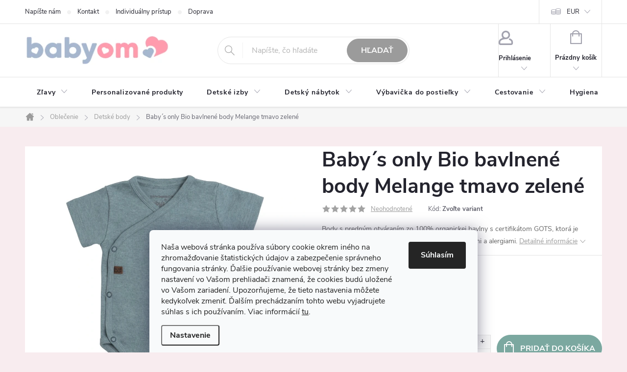

--- FILE ---
content_type: text/html; charset=utf-8
request_url: https://www.babyom.sk/baby--s-only-bio-bavlnene-body-melange-tmavo-zelene/?parameterValueId=3761
body_size: 48916
content:
        <!doctype html><html lang="sk" dir="ltr" class="header-background-light external-fonts-loaded"><head><meta charset="utf-8" /><meta name="viewport" content="width=device-width,initial-scale=1" /><title>Baby´s only Bio bavlnené body Melange tmavo zelené | Babyom.sk</title><link rel="preconnect" href="https://cdn.myshoptet.com" /><link rel="dns-prefetch" href="https://cdn.myshoptet.com" /><link rel="preload" href="https://cdn.myshoptet.com/prj/dist/master/cms/libs/jquery/jquery-1.11.3.min.js" as="script" /><link href="https://cdn.myshoptet.com/prj/dist/master/cms/templates/frontend_templates/shared/css/font-face/source-sans-3.css" rel="stylesheet"><link href="https://cdn.myshoptet.com/prj/dist/master/cms/templates/frontend_templates/shared/css/font-face/exo-2.css" rel="stylesheet"><script>
dataLayer = [];
dataLayer.push({'shoptet' : {
    "pageId": 1083,
    "pageType": "productDetail",
    "currency": "EUR",
    "currencyInfo": {
        "decimalSeparator": ",",
        "exchangeRate": 1,
        "priceDecimalPlaces": 2,
        "symbol": "\u20ac",
        "symbolLeft": 1,
        "thousandSeparator": " "
    },
    "language": "sk",
    "projectId": 393884,
    "product": {
        "id": 14477,
        "guid": "b4d966ae-654b-11eb-b745-0cc47a6b4bcc",
        "hasVariants": true,
        "codes": [
            {
                "code": "14477\/50"
            },
            {
                "code": "14477\/56"
            },
            {
                "code": "14477\/62"
            },
            {
                "code": "14477\/68"
            }
        ],
        "name": "Baby\u00b4s only Bio bavlnen\u00e9 body Melange tmavo zelen\u00e9",
        "appendix": "",
        "weight": 0,
        "manufacturer": "Baby's only",
        "manufacturerGuid": "1EF5333B365269E68D2EDA0BA3DED3EE",
        "currentCategory": "Oble\u010denie pre b\u00e1b\u00e4tk\u00e1 | Detsk\u00e9 body",
        "currentCategoryGuid": "96da8781-2d84-11eb-aaaf-b8ca3a6063f8",
        "defaultCategory": "Oble\u010denie pre b\u00e1b\u00e4tk\u00e1 | Detsk\u00e9 body",
        "defaultCategoryGuid": "96da8781-2d84-11eb-aaaf-b8ca3a6063f8",
        "currency": "EUR",
        "priceWithVat": 16.949999999999999
    },
    "stocks": [
        {
            "id": "ext",
            "title": "Sklad",
            "isDeliveryPoint": 0,
            "visibleOnEshop": 1
        }
    ],
    "cartInfo": {
        "id": null,
        "freeShipping": false,
        "freeShippingFrom": 35,
        "leftToFreeGift": {
            "formattedPrice": "\u20ac150",
            "priceLeft": 150
        },
        "freeGift": false,
        "leftToFreeShipping": {
            "priceLeft": 35,
            "dependOnRegion": 0,
            "formattedPrice": "\u20ac35"
        },
        "discountCoupon": [],
        "getNoBillingShippingPrice": {
            "withoutVat": 0,
            "vat": 0,
            "withVat": 0
        },
        "cartItems": [],
        "taxMode": "ORDINARY"
    },
    "cart": [],
    "customer": {
        "priceRatio": 1,
        "priceListId": 1,
        "groupId": null,
        "registered": false,
        "mainAccount": false
    }
}});
dataLayer.push({'cookie_consent' : {
    "marketing": "denied",
    "analytics": "denied"
}});
document.addEventListener('DOMContentLoaded', function() {
    shoptet.consent.onAccept(function(agreements) {
        if (agreements.length == 0) {
            return;
        }
        dataLayer.push({
            'cookie_consent' : {
                'marketing' : (agreements.includes(shoptet.config.cookiesConsentOptPersonalisation)
                    ? 'granted' : 'denied'),
                'analytics': (agreements.includes(shoptet.config.cookiesConsentOptAnalytics)
                    ? 'granted' : 'denied')
            },
            'event': 'cookie_consent'
        });
    });
});
</script>

<!-- Google Tag Manager -->
<script>(function(w,d,s,l,i){w[l]=w[l]||[];w[l].push({'gtm.start':
new Date().getTime(),event:'gtm.js'});var f=d.getElementsByTagName(s)[0],
j=d.createElement(s),dl=l!='dataLayer'?'&l='+l:'';j.async=true;j.src=
'https://www.googletagmanager.com/gtm.js?id='+i+dl;f.parentNode.insertBefore(j,f);
})(window,document,'script','dataLayer','GTM-TN7VG9ZM');</script>
<!-- End Google Tag Manager -->

<meta property="og:type" content="website"><meta property="og:site_name" content="babyom.sk"><meta property="og:url" content="https://www.babyom.sk/baby--s-only-bio-bavlnene-body-melange-tmavo-zelene/?parameterValueId=3761"><meta property="og:title" content="Baby´s only Bio bavlnené body Melange tmavo zelené | Babyom.sk"><meta name="author" content="Babyom"><meta name="web_author" content="Shoptet.sk"><meta name="dcterms.rightsHolder" content="www.babyom.sk"><meta name="robots" content="index,follow"><meta property="og:image" content="https://cdn.myshoptet.com/usr/www.babyom.sk/user/shop/big/14477_body-pre-babatko.jpg?6798ee59"><meta property="og:description" content="Baby´s only Bio bavlnené body Melange tmavo zelené, Body s predným otváraním zo 100% organickej bavlny s certifikátom GOTS, ktorá je vhodná pre deti od narodenia s kožnými problémami a alergiami."><meta name="description" content="Baby´s only Bio bavlnené body Melange tmavo zelené, Body s predným otváraním zo 100% organickej bavlny s certifikátom GOTS, ktorá je vhodná pre deti od narodenia s kožnými problémami a alergiami."><meta name="google-site-verification" content="233587830"><meta property="product:price:amount" content="16.95"><meta property="product:price:currency" content="EUR"><style>:root {--color-primary: #9b9b9b;--color-primary-h: 0;--color-primary-s: 0%;--color-primary-l: 61%;--color-primary-hover: #dfbebe;--color-primary-hover-h: 0;--color-primary-hover-s: 34%;--color-primary-hover-l: 81%;--color-secondary: #7ba8a0;--color-secondary-h: 169;--color-secondary-s: 21%;--color-secondary-l: 57%;--color-secondary-hover: #5a857e;--color-secondary-hover-h: 170;--color-secondary-hover-s: 19%;--color-secondary-hover-l: 44%;--color-tertiary: #9b9b9b;--color-tertiary-h: 0;--color-tertiary-s: 0%;--color-tertiary-l: 61%;--color-tertiary-hover: #9b9b9b;--color-tertiary-hover-h: 0;--color-tertiary-hover-s: 0%;--color-tertiary-hover-l: 61%;--color-header-background: #ffffff;--template-font: "Source Sans 3";--template-headings-font: "Exo 2";--header-background-url: url("[data-uri]");--cookies-notice-background: #F8FAFB;--cookies-notice-color: #252525;--cookies-notice-button-hover: #27263f;--cookies-notice-link-hover: #3b3a5f;--templates-update-management-preview-mode-content: "Náhľad aktualizácií šablóny je aktívny pre váš prehliadač."}</style>
    <script>var shoptet = shoptet || {};</script>
    <script src="https://cdn.myshoptet.com/prj/dist/master/shop/dist/main-3g-header.js.05f199e7fd2450312de2.js"></script>
<!-- User include --><!-- service 776(417) html code header -->
<link type="text/css" rel="stylesheet" media="all"  href="https://cdn.myshoptet.com/usr/paxio.myshoptet.com/user/documents/blank/style.css?v1602546"/>
<link href="https://cdn.myshoptet.com/prj/dist/master/shop/dist/font-shoptet-11.css.62c94c7785ff2cea73b2.css" rel="stylesheet">
<link href="https://cdn.myshoptet.com/usr/paxio.myshoptet.com/user/documents/blank/ikony.css?v9" rel="stylesheet">
<link type="text/css" rel="stylesheet" media="screen"  href="https://cdn.myshoptet.com/usr/paxio.myshoptet.com/user/documents/blank/preklady.css?v27" />
<link rel="stylesheet" href="https://cdn.myshoptet.com/usr/paxio.myshoptet.com/user/documents/blank/Slider/slick.css" />
<link rel="stylesheet" href="https://cdn.myshoptet.com/usr/paxio.myshoptet.com/user/documents/blank/Slider/slick-theme.css?v4" />
<link rel="stylesheet" href="https://cdn.myshoptet.com/usr/paxio.myshoptet.com/user/documents/blank/Slider/slick-classic.css?v3" />

<!-- api 426(80) html code header -->
<link rel="stylesheet" href="https://cdn.myshoptet.com/usr/api2.dklab.cz/user/documents/_doplnky/navstivene/393884/21/393884_21.css" type="text/css" /><style> :root { --dklab-lastvisited-background-color: #CACACA; } </style>
<!-- api 427(81) html code header -->
<link rel="stylesheet" href="https://cdn.myshoptet.com/usr/api2.dklab.cz/user/documents/_doplnky/instagram/393884/10/393884_10.css" type="text/css" /><style>
        :root {
            --dklab-instagram-header-color: #707070;  
            --dklab-instagram-header-background: #DDDDDD;  
            --dklab-instagram-font-weight: 700;
            --dklab-instagram-font-size: 180%;
            --dklab-instagram-logoUrl: url(https://cdn.myshoptet.com/usr/api2.dklab.cz/user/documents/_doplnky/instagram/img/logo-duha.png); 
            --dklab-instagram-logo-size-width: 40px;
            --dklab-instagram-logo-size-height: 40px;                        
            --dklab-instagram-hover-content: "\e902";                        
            --dklab-instagram-padding: 0px;                        
            --dklab-instagram-border-color: #888888;
            
        }
        </style>
<!-- api 428(82) html code header -->
<link rel="stylesheet" href="https://cdn.myshoptet.com/usr/api2.dklab.cz/user/documents/_doplnky/oblibene/393884/15/393884_15.css" type="text/css" /><style>
        :root {
            --dklab-favourites-flag-color: #E91B7D;
            --dklab-favourites-flag-text-color: #FFFFFF;
            --dklab-favourites-add-text-color: #72749B;            
            --dklab-favourites-remove-text-color: #E91B7D;            
            --dklab-favourites-add-text-detail-color: #72749B;            
            --dklab-favourites-remove-text-detail-color: #E91B7D;            
            --dklab-favourites-header-icon-color: #72749B;            
            --dklab-favourites-counter-color: #72749B;            
        } </style>
<!-- api 492(144) html code header -->
<link rel="stylesheet" href="https://cdn.myshoptet.com/usr/api2.dklab.cz/user/documents/_doplnky/zakoupilo/393884/824/393884_824.css" type="text/css" /><style>
        :root {
            --dklab-zakoupilo-color-text: #9B9B9B;
            --dklab-zakoupilo-color-background: rgba(255,255,255,0);  
            --dklab-zakoupilo-color-border: rgba(255,255,255,0);            
            --dklab-zakoupilo-border-rounding: 6px;        
            
        }
        </style>
<!-- api 555(203) html code header -->
<link rel="stylesheet" href="https://cdn.myshoptet.com/usr/api2.dklab.cz/user/documents/_doplnky/posledniZakaznici/393884/2043/393884_2043.css" type="text/css" /><style>
        :root {
            --dklab-posledniZakaznici-wcolor-text: #9B9B9B;
            --dklab-posledniZakaznici-wcolor-background: #FFFFFF;  
            --dklab-posledniZakaznici-pcolor-text: #9B9B9B;
            --dklab-posledniZakaznici-pcolor-background: #FFFFFF;                          
        }
        </style>
<!-- api 709(355) html code header -->
<script>
  const PWJS = {};
</script>

<script src=https://app.productwidgets.cz/pwjs.js></script>



<!-- api 608(256) html code header -->
<link rel="stylesheet" href="https://cdn.myshoptet.com/usr/api2.dklab.cz/user/documents/_doplnky/bannery/393884/4173/393884_4173.css" type="text/css" /><style>
        :root {
            --dklab-bannery-b-hp-padding: 15px;
            --dklab-bannery-b-hp-box-padding: 30px;
            --dklab-bannery-b-hp-big-screen: 25%;
            --dklab-bannery-b-hp-medium-screen: 25%;
            --dklab-bannery-b-hp-small-screen: 25%;
            --dklab-bannery-b-hp-tablet-screen: 25%;
            --dklab-bannery-b-hp-mobile-screen: 12.5%;

            --dklab-bannery-i-hp-icon-color: #9B9B9B;
            --dklab-bannery-i-hp-color: #000000;
            --dklab-bannery-i-hp-background: #F6F8F8;            
            
            --dklab-bannery-i-d-icon-color: #9B9B9B;
            --dklab-bannery-i-d-color: #000000;
            --dklab-bannery-i-d-background: #F6F8F8;


            --dklab-bannery-i-hp-w-big-screen: 4;
            --dklab-bannery-i-hp-w-medium-screen: 4;
            --dklab-bannery-i-hp-w-small-screen: 4;
            --dklab-bannery-i-hp-w-tablet-screen: 4;
            --dklab-bannery-i-hp-w-mobile-screen: 2;
            
            --dklab-bannery-i-d-w-big-screen: 4;
            --dklab-bannery-i-d-w-medium-screen: 4;
            --dklab-bannery-i-d-w-small-screen: 4;
            --dklab-bannery-i-d-w-tablet-screen: 4;
            --dklab-bannery-i-d-w-mobile-screen: 2;

        }</style>
<!-- service 427(81) html code header -->
<link rel="stylesheet" href="https://cdn.myshoptet.com/usr/api2.dklab.cz/user/documents/_doplnky/instagram/font/instagramplus.css" type="text/css" />

<!-- service 608(256) html code header -->
<link rel="stylesheet" href="https://cdn.myshoptet.com/usr/api.dklab.cz/user/documents/fontawesome/css/all.css?v=1.02" type="text/css" />
<!-- service 425(79) html code header -->
<style>
.hodnoceni:before{content: "Jak o nás mluví zákazníci";}
.hodnoceni.svk:before{content: "Ako o nás hovoria zákazníci";}
.hodnoceni.hun:before{content: "Mit mondanak rólunk a felhasználók";}
.hodnoceni.pl:before{content: "Co mówią o nas klienci";}
.hodnoceni.eng:before{content: "Customer reviews";}
.hodnoceni.de:before{content: "Was unsere Kunden über uns denken";}
.hodnoceni.ro:before{content: "Ce spun clienții despre noi";}
.hodnoceni{margin: 20px auto;}
body:not(.paxio-merkur):not(.venus):not(.jupiter) .hodnoceni .vote-wrap {border: 0 !important;width: 24.5%;flex-basis: 25%;padding: 10px 20px !important;display: inline-block;margin: 0;vertical-align: top;}
.multiple-columns-body #content .hodnoceni .vote-wrap {width: 49%;flex-basis: 50%;}
.hodnoceni .votes-wrap {display: block; border: 1px solid #f7f7f7;margin: 0;width: 100%;max-width: none;padding: 10px 0; background: #fff;}
.hodnoceni .vote-wrap:nth-child(n+5){display: none !important;}
.hodnoceni:before{display: block;font-size: 18px;padding: 10px 20px;background: #fcfcfc;}
.sidebar .hodnoceni .vote-pic, .sidebar .hodnoceni .vote-initials{display: block;}
.sidebar .hodnoceni .vote-wrap, #column-l #column-l-in .hodnoceni .vote-wrap {width: 100% !important; display: block;}
.hodnoceni > a{display: block;text-align: right;padding-top: 6px;}
.hodnoceni > a:after{content: "››";display: inline-block;margin-left: 2px;}
.sidebar .hodnoceni:before, #column-l #column-l-in .hodnoceni:before {background: none !important; padding-left: 0 !important;}
.template-10 .hodnoceni{max-width: 952px !important;}
.page-detail .hodnoceni > a{font-size: 14px;}
.page-detail .hodnoceni{margin-bottom: 30px;}
@media screen and (min-width: 992px) and (max-width: 1199px) {
.hodnoceni .vote-rating{display: block;}
.hodnoceni .vote-time{display: block;margin-top: 3px;}
.hodnoceni .vote-delimeter{display: none;}
}
@media screen and (max-width: 991px) {
body:not(.paxio-merkur):not(.venus):not(.jupiter) .hodnoceni .vote-wrap {width: 49%;flex-basis: 50%;}
.multiple-columns-body #content .hodnoceni .vote-wrap {width: 99%;flex-basis: 100%;}
}
@media screen and (max-width: 767px) {
body:not(.paxio-merkur):not(.venus):not(.jupiter) .hodnoceni .vote-wrap {width: 99%;flex-basis: 100%;}
}
.home #main-product .hodnoceni{margin: 0 0 60px 0;}
.hodnoceni .votes-wrap.admin-response{display: none !important;}
.hodnoceni .vote-pic {width: 100px;}
.hodnoceni .vote-delimeter{display: none;}
.hodnoceni .vote-rating{display: block;}
.hodnoceni .vote-time {display: block;margin-top: 5px;}
@media screen and (min-width: 768px){
.template-12 .hodnoceni{max-width: 747px; margin-left: auto; margin-right: auto;}
}
@media screen and (min-width: 992px){
.template-12 .hodnoceni{max-width: 972px;}
}
@media screen and (min-width: 1200px){
.template-12 .hodnoceni{max-width: 1418px;}
}
.template-14 .hodnoceni .vote-initials{margin: 0 auto;}
.vote-pic img::before {display: none;}
.hodnoceni + .hodnoceni {display: none;}
</style>
<!-- service 428(82) html code header -->
<style>
@font-face {
    font-family: 'oblibene';
    src:  url('https://cdn.myshoptet.com/usr/api2.dklab.cz/user/documents/_doplnky/oblibene/font/oblibene.eot?v1');
    src:  url('https://cdn.myshoptet.com/usr/api2.dklab.cz/user/documents/_doplnky/oblibene/font/oblibene.eot?v1#iefix') format('embedded-opentype'),
    url('https://cdn.myshoptet.com/usr/api2.dklab.cz/user/documents/_doplnky/oblibene/font/oblibene.ttf?v1') format('truetype'),
    url('https://cdn.myshoptet.com/usr/api2.dklab.cz/user/documents/_doplnky/oblibene/font/oblibene.woff?v1') format('woff'),
    url('https://cdn.myshoptet.com/usr/api2.dklab.cz/user/documents/_doplnky/oblibene/font/oblibene.svg?v1') format('svg');
    font-weight: normal;
    font-style: normal;
}
</style>
<script>
var dklabFavIndividual;
</script>
<!-- project html code header -->
<meta name="facebook-domain-verification" content="w8jelulalfanrxddfjowa99ac5xmr7" /> 
<meta name="google-site-verification" content="hPAwlyOhcGkv20RKW8X7zGszIIudL7hOjl-COOuqhv0" />
<style>
@media screen and (max-width: 767px){
.top-navigation-bar .languagesMenu{display: block !important;position: absolute;left: auto;right: 166px;top: 5px;border: 0;margin: 0;width: 50px;}
.languagesMenu__content > div:last-child{display: none;}
.languagesMenu__box:first-child {margin-right: 0;width: 100%;border: 0;}
.languagesMenu__header--name {background-color: transparent;padding: 0;color: #A3A3AF;font-weight: bold;}
#header #oblibeneBtn{display: none !important;}
.languagesMenu__box::before {display: none;}
.languagesMenu__header--name::after{content: "\e904";font-family: ikony;font-size: 7px;margin-left: 3px;}
.languagesMenu__list{display: none;top: -4px;position: absolute;box-shadow: 0 0 5px rgba(0,0,0,0.2);padding: 2px 0;text-align: center;}
.currency-window-visible .languagesMenu__list{display: block;}
.dropdown-menu > li > a, .languagesMenu .languagesMenu__list__link {padding: 1px 0 !important;}
body.currency-window-visible{overflow: visible !important;}
.unfixed.currency-window-visible .top-navigation-bar {transform: translateY(-120px);}
.unfixed.currency-window-visible #header {transform: translateY(-120px);}
body.currency-window-visible #header {top: 54px !important;}
body.currency-window-visible .top-navigation-bar, body.currency-window-visible #header {position: sticky;top: 0;z-index: 9;transform: translateY(0%);transition: transform 0.3s;}
.filter-section-boolean form{display: block !important;}
.param-filter-top > h4{display: none;}
.param-filter-top form:last-child{padding-bottom: 0;}
.param-filter-top{padding-top: 12px;padding-bottom: 16px;}
#category-filter-hover{margin-top: 8px;}
#navigation .languagesMenu{display: none !important;}
.filter-section-boolean{border-top-style: none !important;border-bottom: 1px solid #E4E4E4;}
.slider-wrapper h4{margin-top: 0;}
}
@media screen and (max-width: 349px){
.languagesMenu__header--name::after {display: none;}
.top-navigation-bar .languagesMenu {right: 160px;width: 38px;}
}
@media screen and (max-width: 767px){
.top-navigation-bar .dropdown{display: block !important;position: absolute;left: auto;right: 168px;top: 5px;border: 0;margin: 0;}
.dropdown .caret{right: 0;}
.dropdown button {padding: 0 20px 0 0;color: #A3A3AF;font-weight: bold;}
.dropdown::before{display: none;}
.dropdown .caret::before{font-size: 8px;}
.dropdown .dropdown-menu {bottom: auto;top: -3px;min-width: 50px;box-shadow: 0px 0 11px rgba(0,0,0,0.09);right: 0;width: 50px;}
.dropdown-menu > li > a, .languagesMenu .languagesMenu__list__link {padding: 3px 0 !important;text-align: center;}
#navigation .dropdown{display: none !important;}
}
@media screen and (max-width: 349px){
.dropdown .caret{display: none;}
.dropdown button {padding: 0;}
} </style>
<script async charset="utf-8" src="//app.notifikuj.cz/js/notifikuj.min.js?id=11aa875b-8356-425c-bf99-85bf226cff16"></script>
<style>.btn:not(.cart-count), .compact-form .form-control, .pagination > a, .pagination > strong, a.login-btn{border-radius: 30px;}
</style>
<style>.discount-coupon:not(.uplatneno) form {display: block;margin-top: 0;}
.kupon-odkaz{display: none;}
@media screen and (max-width: 767px){
.subcategories li {width: 50% !important;}
.subcategories.with-image li a{display: block; height: auto;}
.subcategories.with-image li a .image {display: block;width: 68px;width: 100%;}
.subcategories.with-image li a .image img {max-height: 80px;}
.subcategories.with-image li a .text {width: 100%;flex-wrap:wrap;display: flex;-webkit-justify-content: center;justify-content: center;text-align: center;height: 40px;align-items: center;margin-top: 8px;padding: 0;}
}
.fav-cat li > div img{display: none;}
.fav-cat li > div::before{content: ""; width: 100%; height: 140px; background-size: cover; background-repeat: no-repeat;display: block;background-position: 50% 50%;}
@media screen and (max-width: 479px){
.fav-cat li {width: 50%;}
}
.h4.homepage-group-title a{color: #24242E;}
.h4.homepage-group-title a:hover{text-decoration: underline;}
/* VLASTNÍ OBRÁZKY DO OBLÍBENÝCH KATEGORIÍ NA HP */
.fav-cat li:nth-child(1) > div::before{background-image: url('/user/documents/upload/Kategorie/postielky.jpg');}
.fav-cat li:nth-child(2) > div::before{background-image: url('/user/documents/upload/Kategorie/kresla.jpg');}
.fav-cat li:nth-child(3) > div::before{background-image: url('/user/documents/upload/Kategorie/pulty.jpg');}
.fav-cat li:nth-child(4) > div::before{background-image: url('/user/documents/upload/Kategorie/vankuse.jpg');}
.fav-cat li:nth-child(5) > div::before{background-image: url('/user/documents/upload/Kategorie/kolotoce.jpg');}
.fav-cat li:nth-child(6) > div::before{background-image: url('/user/documents/upload/Kategorie/hracky.jpg');}
.fav-cat li:nth-child(7) > div::before{background-image: url('/user/documents/upload/Kategorie/hrazdy.jpg');}
.fav-cat li:nth-child(8) > div::before{background-image: url('/user/documents/upload/Kategorie/svetla.jpg');}
.fav-cat li:nth-child(9) > div::before{background-image: url('/user/documents/upload/Kategorie/boxy.jpg');}
.fav-cat li:nth-child(10) > div::before{background-image: url('/user/documents/upload/Kategorie/nalepky.jpg');}
.fav-cat li:nth-child(11) > div::before{background-image: url('/user/documents/upload/Kategorie/koberce.jpg');}
</style>
<style>
@media screen and (min-width: 360px) and (max-width: 767px){
.top-navigation-contacts{display: block !important;}
.top-navigation-contacts .project-phone{display: none !important;}
.top-navigation-contacts .project-email{display: block !important;position: absolute;right: 120px;top: 15px;color: #A3A3AF;}
a.project-email::before {content: '\e910';}
.top-navigation-contacts .project-email span{display: none;}
}
</style>
<style>.discount-coupon:not(.uplatneno) form {display: block;margin-top: 0;}.kupon-odkaz{display: none;}</style>
<!-- Google Tag Manager -->
<script>(function(w,d,s,l,i){w[l]=w[l]||[];w[l].push({'gtm.start':
new Date().getTime(),event:'gtm.js'});var f=d.getElementsByTagName(s)[0],
j=d.createElement(s),dl=l!='dataLayer'?'&l='+l:'';j.async=true;j.src=
'https://www.googletagmanager.com/gtm.js?id='+i+dl;f.parentNode.insertBefore(j,f);
})(window,document,'script','dataLayer','GTM-TN7VG9ZM');</script>
<!-- End Google Tag Manager -->
<style>
/* Zmena červeného krúžku na staroružovú (SK verzia) */
.flags .flag-discount, .discount-sticker {
    background-color: #e07a8f !important;
    color: #ffffff !important;
    border: none !important;
}

/* Bonus: Ak chceš aj na SK webe mať tie pekné šalviové tlačidlá */
.btn-cart, .btn-conversion, .btn-detail {
    background-color: #7ba8a0 !important;
    border-color: #7ba8a0 !important;
}
</style>

<!-- /User include --><link rel="shortcut icon" href="/favicon.ico" type="image/x-icon" /><link rel="canonical" href="https://www.babyom.sk/baby--s-only-bio-bavlnene-body-melange-tmavo-zelene/" />    <script>
        var _hwq = _hwq || [];
        _hwq.push(['setKey', 'F24936D559BB0BD9982984E481A70073']);
        _hwq.push(['setTopPos', '0']);
        _hwq.push(['showWidget', '22']);
        (function() {
            var ho = document.createElement('script');
            ho.src = 'https://sk.im9.cz/direct/i/gjs.php?n=wdgt&sak=F24936D559BB0BD9982984E481A70073';
            var s = document.getElementsByTagName('script')[0]; s.parentNode.insertBefore(ho, s);
        })();
    </script>
<style>/* custom background */@media (min-width: 992px) {body {background-color: #f8ecef ;background-position: top center;background-repeat: no-repeat;background-attachment: scroll;}}</style>    <!-- Global site tag (gtag.js) - Google Analytics -->
    <script async src="https://www.googletagmanager.com/gtag/js?id=17184957209"></script>
    <script>
        
        window.dataLayer = window.dataLayer || [];
        function gtag(){dataLayer.push(arguments);}
        

                    console.debug('default consent data');

            gtag('consent', 'default', {"ad_storage":"denied","analytics_storage":"denied","ad_user_data":"denied","ad_personalization":"denied","wait_for_update":500});
            dataLayer.push({
                'event': 'default_consent'
            });
        
        gtag('js', new Date());

        
                gtag('config', 'G-MX27GYN03R', {"groups":"GA4","send_page_view":false,"content_group":"productDetail","currency":"EUR","page_language":"sk"});
        
                gtag('config', 'AW-17216311512', {"allow_enhanced_conversions":true});
        
                gtag('config', 'AW-17184957209', {"allow_enhanced_conversions":true});
        
        
        
        
                    gtag('event', 'page_view', {"send_to":"GA4","page_language":"sk","content_group":"productDetail","currency":"EUR"});
        
                gtag('set', 'currency', 'EUR');

        gtag('event', 'view_item', {
            "send_to": "UA",
            "items": [
                {
                    "id": "14477\/56",
                    "name": "Baby\u00b4s only Bio bavlnen\u00e9 body Melange tmavo zelen\u00e9",
                    "category": "Oble\u010denie pre b\u00e1b\u00e4tk\u00e1 \/ Detsk\u00e9 body",
                                        "brand": "Baby's only",
                                                            "variant": "Ve\u013ekos\u0165: 0M",
                                        "price": 13.78
                }
            ]
        });
        
        
        
        
        
                    gtag('event', 'view_item', {"send_to":"GA4","page_language":"sk","content_group":"productDetail","value":13.779999999999999,"currency":"EUR","items":[{"item_id":"14477\/56","item_name":"Baby\u00b4s only Bio bavlnen\u00e9 body Melange tmavo zelen\u00e9","item_brand":"Baby's only","item_category":"Oble\u010denie pre b\u00e1b\u00e4tk\u00e1","item_category2":"Detsk\u00e9 body","item_variant":"14477\/56~Ve\u013ekos\u0165: 1M","price":13.779999999999999,"quantity":1,"index":0}]});
        
        
        
        
        
        
        
        document.addEventListener('DOMContentLoaded', function() {
            if (typeof shoptet.tracking !== 'undefined') {
                for (var id in shoptet.tracking.bannersList) {
                    gtag('event', 'view_promotion', {
                        "send_to": "UA",
                        "promotions": [
                            {
                                "id": shoptet.tracking.bannersList[id].id,
                                "name": shoptet.tracking.bannersList[id].name,
                                "position": shoptet.tracking.bannersList[id].position
                            }
                        ]
                    });
                }
            }

            shoptet.consent.onAccept(function(agreements) {
                if (agreements.length !== 0) {
                    console.debug('gtag consent accept');
                    var gtagConsentPayload =  {
                        'ad_storage': agreements.includes(shoptet.config.cookiesConsentOptPersonalisation)
                            ? 'granted' : 'denied',
                        'analytics_storage': agreements.includes(shoptet.config.cookiesConsentOptAnalytics)
                            ? 'granted' : 'denied',
                                                                                                'ad_user_data': agreements.includes(shoptet.config.cookiesConsentOptPersonalisation)
                            ? 'granted' : 'denied',
                        'ad_personalization': agreements.includes(shoptet.config.cookiesConsentOptPersonalisation)
                            ? 'granted' : 'denied',
                        };
                    console.debug('update consent data', gtagConsentPayload);
                    gtag('consent', 'update', gtagConsentPayload);
                    dataLayer.push(
                        { 'event': 'update_consent' }
                    );
                }
            });
        });
    </script>
<script>
    (function(t, r, a, c, k, i, n, g) { t['ROIDataObject'] = k;
    t[k]=t[k]||function(){ (t[k].q=t[k].q||[]).push(arguments) },t[k].c=i;n=r.createElement(a),
    g=r.getElementsByTagName(a)[0];n.async=1;n.src=c;g.parentNode.insertBefore(n,g)
    })(window, document, 'script', '//www.heureka.sk/ocm/sdk.js?source=shoptet&version=2&page=product_detail', 'heureka', 'sk');

    heureka('set_user_consent', 0);
</script>
</head><body class="desktop id-1083 in-detske-body template-11 type-product type-detail one-column-body columns-mobile-2 columns-1 blank-mode blank-mode-css ums_forms_redesign--off ums_a11y_category_page--on ums_discussion_rating_forms--off ums_flags_display_unification--on ums_a11y_login--on mobile-header-version-0">
        <div id="fb-root"></div>
        <script>
            window.fbAsyncInit = function() {
                FB.init({
                    autoLogAppEvents : true,
                    xfbml            : true,
                    version          : 'v24.0'
                });
            };
        </script>
        <script async defer crossorigin="anonymous" src="https://connect.facebook.net/sk_SK/sdk.js#xfbml=1&version=v24.0"></script>
<!-- Google Tag Manager (noscript) -->
<noscript><iframe src="https://www.googletagmanager.com/ns.html?id=GTM-TN7VG9ZM"
height="0" width="0" style="display:none;visibility:hidden"></iframe></noscript>
<!-- End Google Tag Manager (noscript) -->

    <div class="siteCookies siteCookies--bottom siteCookies--light js-siteCookies" role="dialog" data-testid="cookiesPopup" data-nosnippet>
        <div class="siteCookies__form">
            <div class="siteCookies__content">
                <div class="siteCookies__text">
                    Naša webová stránka používa súbory cookie okrem iného na zhromažďovanie štatistických údajov a zabezpečenie správneho fungovania stránky. Ďalšie používanie webovej stránky bez zmeny nastavení vo Vašom prehliadači znamená, že cookies budú uložené vo Vašom zariadení. Upozorňujeme, že tieto nastavenia môžete kedykoľvek zmeniť. Ďalším prechádzaním tohto webu vyjadrujete súhlas s ich používaním. Viac informácií <a href="https://www.babyom.sk/ochrana-osobnych-udajov/" target="_blank" rel="noopener noreferrer">tu</a>.
                </div>
                <p class="siteCookies__links">
                    <button class="siteCookies__link js-cookies-settings" aria-label="Nastavenia cookies" data-testid="cookiesSettings">Nastavenie</button>
                </p>
            </div>
            <div class="siteCookies__buttonWrap">
                                <button class="siteCookies__button js-cookiesConsentSubmit" value="all" aria-label="Prijať cookies" data-testid="buttonCookiesAccept">Súhlasím</button>
            </div>
        </div>
        <script>
            document.addEventListener("DOMContentLoaded", () => {
                const siteCookies = document.querySelector('.js-siteCookies');
                document.addEventListener("scroll", shoptet.common.throttle(() => {
                    const st = document.documentElement.scrollTop;
                    if (st > 1) {
                        siteCookies.classList.add('siteCookies--scrolled');
                    } else {
                        siteCookies.classList.remove('siteCookies--scrolled');
                    }
                }, 100));
            });
        </script>
    </div>
<a href="#content" class="skip-link sr-only">Prejsť na obsah</a><div class="overall-wrapper"><div class="user-action"><div class="container">
    <div class="user-action-in">
                    <div id="login" class="user-action-login popup-widget login-widget" role="dialog" aria-labelledby="loginHeading">
        <div class="popup-widget-inner">
                            <h2 id="loginHeading">Prihlásenie k vášmu účtu</h2><div id="customerLogin"><form action="/action/Customer/Login/" method="post" id="formLoginIncluded" class="csrf-enabled formLogin" data-testid="formLogin"><input type="hidden" name="referer" value="" /><div class="form-group"><div class="input-wrapper email js-validated-element-wrapper no-label"><input type="email" name="email" class="form-control" autofocus placeholder="E-mailová adresa (napr. jan@novak.sk)" data-testid="inputEmail" autocomplete="email" required /></div></div><div class="form-group"><div class="input-wrapper password js-validated-element-wrapper no-label"><input type="password" name="password" class="form-control" placeholder="Heslo" data-testid="inputPassword" autocomplete="current-password" required /><span class="no-display">Nemôžete vyplniť toto pole</span><input type="text" name="surname" value="" class="no-display" /></div></div><div class="form-group"><div class="login-wrapper"><button type="submit" class="btn btn-secondary btn-text btn-login" data-testid="buttonSubmit">Prihlásiť sa</button><div class="password-helper"><a href="/registracia/" data-testid="signup" rel="nofollow">Nová registrácia</a><a href="/klient/zabudnute-heslo/" rel="nofollow">Zabudnuté heslo</a></div></div></div></form>
</div>                    </div>
    </div>

                            <div id="cart-widget" class="user-action-cart popup-widget cart-widget loader-wrapper" data-testid="popupCartWidget" role="dialog" aria-hidden="true">
    <div class="popup-widget-inner cart-widget-inner place-cart-here">
        <div class="loader-overlay">
            <div class="loader"></div>
        </div>
    </div>

    <div class="cart-widget-button">
        <a href="/kosik/" class="btn btn-conversion" id="continue-order-button" rel="nofollow" data-testid="buttonNextStep">Pokračovať do košíka</a>
    </div>
</div>
            </div>
</div>
</div><div class="top-navigation-bar" data-testid="topNavigationBar">

    <div class="container">

        <div class="top-navigation-contacts">
            <strong>Zákaznícka podpora:</strong><a href="mailto:info@babyom.sk" class="project-email" data-testid="contactboxEmail"><span>info@babyom.sk</span></a>        </div>

                            <div class="top-navigation-menu">
                <div class="top-navigation-menu-trigger"></div>
                <ul class="top-navigation-bar-menu">
                                            <li class="top-navigation-menu-item--6">
                            <a href="/napiste-nam/" target="blank">Napíšte nám</a>
                        </li>
                                            <li class="top-navigation-menu-item-29">
                            <a href="/kontakt/" target="blank">Kontakt</a>
                        </li>
                                            <li class="top-navigation-menu-item-3069">
                            <a href="/individualny-pristup/" target="blank">Individuálny prístup</a>
                        </li>
                                            <li class="top-navigation-menu-item-1134">
                            <a href="/doprava/" target="blank">Doprava</a>
                        </li>
                                            <li class="top-navigation-menu-item-27">
                            <a href="/o-nas/" target="blank">O nás</a>
                        </li>
                                            <li class="top-navigation-menu-item-1137">
                            <a href="/moznosti-platby/" target="blank">Možnosti platby</a>
                        </li>
                                            <li class="top-navigation-menu-item-39">
                            <a href="/obchodne-podmienky/" target="blank">Obchodné podmienky</a>
                        </li>
                                            <li class="top-navigation-menu-item-1131">
                            <a href="/reklamacne-podmienky/" target="blank">Reklamačné podmienky</a>
                        </li>
                                            <li class="top-navigation-menu-item-2672">
                            <a href="/vratenie-tovaru-a-reklamacia/" target="blank">Vrátenie tovaru a reklamácia</a>
                        </li>
                                            <li class="top-navigation-menu-item-691">
                            <a href="/ochrana-osobnych-udajov/" target="blank">Ochrana osobných údajov</a>
                        </li>
                                            <li class="top-navigation-menu-item-3102">
                            <a href="/faq-najcastejsie-otazky/" target="blank">FAQ–Najčastejšie otázky</a>
                        </li>
                                    </ul>
                <ul class="top-navigation-bar-menu-helper"></ul>
            </div>
        
        <div class="top-navigation-tools">
            <div class="responsive-tools">
                <a href="#" class="toggle-window" data-target="search" aria-label="Hľadať" data-testid="linkSearchIcon"></a>
                                                            <a href="#" class="toggle-window" data-target="login"></a>
                                                    <a href="#" class="toggle-window" data-target="navigation" aria-label="Menu" data-testid="hamburgerMenu"></a>
            </div>
                <div class="dropdown">
        <span>Ceny v:</span>
        <button id="topNavigationDropdown" type="button" data-toggle="dropdown" aria-haspopup="true" aria-expanded="false">
            EUR
            <span class="caret"></span>
        </button>
        <ul class="dropdown-menu" aria-labelledby="topNavigationDropdown"><li><a href="/action/Currency/changeCurrency/?currencyCode=CZK" rel="nofollow">CZK</a></li><li><a href="/action/Currency/changeCurrency/?currencyCode=EUR" rel="nofollow">EUR</a></li></ul>
    </div>
            <button class="top-nav-button top-nav-button-login toggle-window" type="button" data-target="login" aria-haspopup="dialog" aria-controls="login" aria-expanded="false" data-testid="signin"><span>Prihlásenie</span></button>        </div>

    </div>

</div>
<header id="header"><div class="container navigation-wrapper">
    <div class="header-top">
        <div class="site-name-wrapper">
            <div class="site-name"><a href="/" data-testid="linkWebsiteLogo"><img src="https://cdn.myshoptet.com/usr/www.babyom.sk/user/logos/baby_logo.png" alt="Babyom" fetchpriority="low" /></a></div>        </div>
        <div class="search" itemscope itemtype="https://schema.org/WebSite">
            <meta itemprop="headline" content="Detské body"/><meta itemprop="url" content="https://www.babyom.sk"/><meta itemprop="text" content="Baby´s only Bio bavlnené body Melange tmavo zelené, Body s predným otváraním zo 100% organickej bavlny s certifikátom GOTS, ktorá je vhodná pre deti od narodenia s kožnými problémami a alergiami."/>            <form action="/action/ProductSearch/prepareString/" method="post"
    id="formSearchForm" class="search-form compact-form js-search-main"
    itemprop="potentialAction" itemscope itemtype="https://schema.org/SearchAction" data-testid="searchForm">
    <fieldset>
        <meta itemprop="target"
            content="https://www.babyom.sk/vyhladavanie/?string={string}"/>
        <input type="hidden" name="language" value="sk"/>
        
            
<input
    type="search"
    name="string"
        class="query-input form-control search-input js-search-input"
    placeholder="Napíšte, čo hľadáte"
    autocomplete="off"
    required
    itemprop="query-input"
    aria-label="Vyhľadávanie"
    data-testid="searchInput"
>
            <button type="submit" class="btn btn-default" data-testid="searchBtn">Hľadať</button>
        
    </fieldset>
</form>
        </div>
        <div class="navigation-buttons">
                
    <a href="/kosik/" class="btn btn-icon toggle-window cart-count" data-target="cart" data-hover="true" data-redirect="true" data-testid="headerCart" rel="nofollow" aria-haspopup="dialog" aria-expanded="false" aria-controls="cart-widget">
        
                <span class="sr-only">Nákupný košík</span>
        
            <span class="cart-price visible-lg-inline-block" data-testid="headerCartPrice">
                                    Prázdny košík                            </span>
        
    
            </a>
        </div>
    </div>
    <nav id="navigation" aria-label="Hlavné menu" data-collapsible="true"><div class="navigation-in menu"><ul class="menu-level-1" role="menubar" data-testid="headerMenuItems"><li class="menu-item-1149 ext" role="none"><a href="/zlavneny-tovar/" data-testid="headerMenuItem" role="menuitem" aria-haspopup="true" aria-expanded="false"><b>Zľavy</b><span class="submenu-arrow"></span></a><ul class="menu-level-2" aria-label="Zľavy" tabindex="-1" role="menu"><li class="menu-item-3039" role="none"><a href="/postielky/" class="menu-image" data-testid="headerMenuItem" tabindex="-1" aria-hidden="true"><img src="data:image/svg+xml,%3Csvg%20width%3D%22140%22%20height%3D%22100%22%20xmlns%3D%22http%3A%2F%2Fwww.w3.org%2F2000%2Fsvg%22%3E%3C%2Fsvg%3E" alt="" aria-hidden="true" width="140" height="100"  data-src="https://cdn.myshoptet.com/usr/www.babyom.sk/user/categories/thumb/quax_rast__ca_detsk___postie__ka_yume.png" fetchpriority="low" /></a><div><a href="/postielky/" data-testid="headerMenuItem" role="menuitem"><span>Postieľky</span></a>
                        </div></li><li class="menu-item-3042" role="none"><a href="/pulty-na-prebalovanie/" class="menu-image" data-testid="headerMenuItem" tabindex="-1" aria-hidden="true"><img src="data:image/svg+xml,%3Csvg%20width%3D%22140%22%20height%3D%22100%22%20xmlns%3D%22http%3A%2F%2Fwww.w3.org%2F2000%2Fsvg%22%3E%3C%2Fsvg%3E" alt="" aria-hidden="true" width="140" height="100"  data-src="https://cdn.myshoptet.com/usr/www.babyom.sk/user/categories/thumb/quax_preba__ovac___pult_na_k__panie.jpg" fetchpriority="low" /></a><div><a href="/pulty-na-prebalovanie/" data-testid="headerMenuItem" role="menuitem"><span>Pulty na prebaľovanie</span></a>
                        </div></li><li class="menu-item-3045" role="none"><a href="/komody-a-skrine/" class="menu-image" data-testid="headerMenuItem" tabindex="-1" aria-hidden="true"><img src="data:image/svg+xml,%3Csvg%20width%3D%22140%22%20height%3D%22100%22%20xmlns%3D%22http%3A%2F%2Fwww.w3.org%2F2000%2Fsvg%22%3E%3C%2Fsvg%3E" alt="" aria-hidden="true" width="140" height="100"  data-src="https://cdn.myshoptet.com/usr/www.babyom.sk/user/categories/thumb/quax_detsk___komoda_yume_natural.jpg" fetchpriority="low" /></a><div><a href="/komody-a-skrine/" data-testid="headerMenuItem" role="menuitem"><span>Komody a skrine</span></a>
                        </div></li><li class="menu-item-3048" role="none"><a href="/hojdacie-kresla/" class="menu-image" data-testid="headerMenuItem" tabindex="-1" aria-hidden="true"><img src="data:image/svg+xml,%3Csvg%20width%3D%22140%22%20height%3D%22100%22%20xmlns%3D%22http%3A%2F%2Fwww.w3.org%2F2000%2Fsvg%22%3E%3C%2Fsvg%3E" alt="" aria-hidden="true" width="140" height="100"  data-src="https://cdn.myshoptet.com/usr/www.babyom.sk/user/categories/thumb/quax_hojdacie_kreslo_na_doj__enie.jpg" fetchpriority="low" /></a><div><a href="/hojdacie-kresla/" data-testid="headerMenuItem" role="menuitem"><span>Hojdacie kreslá</span></a>
                        </div></li><li class="menu-item-3051" role="none"><a href="/doplnky/" class="menu-image" data-testid="headerMenuItem" tabindex="-1" aria-hidden="true"><img src="data:image/svg+xml,%3Csvg%20width%3D%22140%22%20height%3D%22100%22%20xmlns%3D%22http%3A%2F%2Fwww.w3.org%2F2000%2Fsvg%22%3E%3C%2Fsvg%3E" alt="" aria-hidden="true" width="140" height="100"  data-src="https://cdn.myshoptet.com/usr/www.babyom.sk/user/categories/thumb/nan__n_truhlica_na_odkladanie_hra__iek.jpg" fetchpriority="low" /></a><div><a href="/doplnky/" data-testid="headerMenuItem" role="menuitem"><span>Doplnky</span></a>
                        </div></li><li class="menu-item-3054" role="none"><a href="/hracky-2/" class="menu-image" data-testid="headerMenuItem" tabindex="-1" aria-hidden="true"><img src="data:image/svg+xml,%3Csvg%20width%3D%22140%22%20height%3D%22100%22%20xmlns%3D%22http%3A%2F%2Fwww.w3.org%2F2000%2Fsvg%22%3E%3C%2Fsvg%3E" alt="" aria-hidden="true" width="140" height="100"  data-src="https://cdn.myshoptet.com/usr/www.babyom.sk/user/categories/thumb/ply__ov___hra__ka_medvedk.jpg" fetchpriority="low" /></a><div><a href="/hracky-2/" data-testid="headerMenuItem" role="menuitem"><span>Hračky</span></a>
                        </div></li><li class="menu-item-3057" role="none"><a href="/oblecenie/" class="menu-image" data-testid="headerMenuItem" tabindex="-1" aria-hidden="true"><img src="data:image/svg+xml,%3Csvg%20width%3D%22140%22%20height%3D%22100%22%20xmlns%3D%22http%3A%2F%2Fwww.w3.org%2F2000%2Fsvg%22%3E%3C%2Fsvg%3E" alt="" aria-hidden="true" width="140" height="100"  data-src="https://cdn.myshoptet.com/usr/www.babyom.sk/user/categories/thumb/detsk___body_v_dar__ekovej_krabi__ke.jpg" fetchpriority="low" /></a><div><a href="/oblecenie/" data-testid="headerMenuItem" role="menuitem"><span>Oblečenie</span></a>
                        </div></li><li class="menu-item-3060" role="none"><a href="/textil/" class="menu-image" data-testid="headerMenuItem" tabindex="-1" aria-hidden="true"><img src="data:image/svg+xml,%3Csvg%20width%3D%22140%22%20height%3D%22100%22%20xmlns%3D%22http%3A%2F%2Fwww.w3.org%2F2000%2Fsvg%22%3E%3C%2Fsvg%3E" alt="" aria-hidden="true" width="140" height="100"  data-src="https://cdn.myshoptet.com/usr/www.babyom.sk/user/categories/thumb/detsk___bavlnen___oblie__ky_s_mantinelom.jpg" fetchpriority="low" /></a><div><a href="/textil/" data-testid="headerMenuItem" role="menuitem"><span>Textil</span></a>
                        </div></li></ul></li>
<li class="menu-item-3008" role="none"><a href="/personalizovane-produkty/" data-testid="headerMenuItem" role="menuitem" aria-expanded="false"><b>Personalizované produkty FAV</b></a></li>
<li class="menu-item-2808 ext" role="none"><a href="/detske-izbicky/" data-testid="headerMenuItem" role="menuitem" aria-haspopup="true" aria-expanded="false"><b>Detské izby</b><span class="submenu-arrow"></span></a><ul class="menu-level-2" aria-label="Detské izby" tabindex="-1" role="menu"><li class="menu-item-2826 has-third-level" role="none"><a href="/romanticke-detske-izby/" class="menu-image" data-testid="headerMenuItem" tabindex="-1" aria-hidden="true"><img src="data:image/svg+xml,%3Csvg%20width%3D%22140%22%20height%3D%22100%22%20xmlns%3D%22http%3A%2F%2Fwww.w3.org%2F2000%2Fsvg%22%3E%3C%2Fsvg%3E" alt="" aria-hidden="true" width="140" height="100"  data-src="https://cdn.myshoptet.com/usr/www.babyom.sk/user/categories/thumb/img_5659.jpeg" fetchpriority="low" /></a><div><a href="/romanticke-detske-izby/" data-testid="headerMenuItem" role="menuitem"><span>Romantické detské izby</span></a>
                                                    <ul class="menu-level-3" role="menu">
                                                                    <li class="menu-item-2907" role="none">
                                        <a href="/elegantna-detska-izby-matisse/" data-testid="headerMenuItem" role="menuitem">
                                            Kolekcia Matisse</a>,                                    </li>
                                                                    <li class="menu-item-2910" role="none">
                                        <a href="/romanticka-detska-izba-dolci-coccole/" data-testid="headerMenuItem" role="menuitem">
                                            Kolekcia Dolci Coccole</a>,                                    </li>
                                                                    <li class="menu-item-2913" role="none">
                                        <a href="/detska-izba-s-medvedikmi-peluche/" data-testid="headerMenuItem" role="menuitem">
                                            Kolekcia Puluche</a>,                                    </li>
                                                                    <li class="menu-item-2898" role="none">
                                        <a href="/modra-detska-izba-pre-chlapca/" data-testid="headerMenuItem" role="menuitem">
                                            Kolekcia Puccio modrá</a>,                                    </li>
                                                                    <li class="menu-item-2901" role="none">
                                        <a href="/ruzova-detska-izba-pre-dievca/" data-testid="headerMenuItem" role="menuitem">
                                            Kolekcia Puccio ružová</a>,                                    </li>
                                                                    <li class="menu-item-2904" role="none">
                                        <a href="/stylova-biela-detska-izba/" data-testid="headerMenuItem" role="menuitem">
                                            Kolekcia Tato</a>                                    </li>
                                                            </ul>
                        </div></li><li class="menu-item-2811 has-third-level" role="none"><a href="/moderne-detske-izby/" class="menu-image" data-testid="headerMenuItem" tabindex="-1" aria-hidden="true"><img src="data:image/svg+xml,%3Csvg%20width%3D%22140%22%20height%3D%22100%22%20xmlns%3D%22http%3A%2F%2Fwww.w3.org%2F2000%2Fsvg%22%3E%3C%2Fsvg%3E" alt="" aria-hidden="true" width="140" height="100"  data-src="https://cdn.myshoptet.com/usr/www.babyom.sk/user/categories/thumb/nad__asov___detsk___izba_yume.jpg" fetchpriority="low" /></a><div><a href="/moderne-detske-izby/" data-testid="headerMenuItem" role="menuitem"><span>Moderné detské izby</span></a>
                                                    <ul class="menu-level-3" role="menu">
                                                                    <li class="menu-item-3137" role="none">
                                        <a href="/kolekcia-kyo-honey-ash/" data-testid="headerMenuItem" role="menuitem">
                                            Kolekcia Kyo Honey Ash</a>,                                    </li>
                                                                    <li class="menu-item-3140" role="none">
                                        <a href="/kolekcia-kyo-walnut/" data-testid="headerMenuItem" role="menuitem">
                                            Kolekcia Kyo Walnut</a>,                                    </li>
                                                                    <li class="menu-item-3143" role="none">
                                        <a href="/kolekcia-tsugi-honey-ash/" data-testid="headerMenuItem" role="menuitem">
                                            Kolekcia Tsugi Honey Ash</a>,                                    </li>
                                                                    <li class="menu-item-3024" role="none">
                                        <a href="/kolekcia-flow-honey-ash/" data-testid="headerMenuItem" role="menuitem">
                                            Kolekcia Flow Honey Ash</a>,                                    </li>
                                                                    <li class="menu-item-3030" role="none">
                                        <a href="/kolekcia-ashi-honey/" data-testid="headerMenuItem" role="menuitem">
                                            Kolekcia Ashi honey</a>,                                    </li>
                                                                    <li class="menu-item-2841" role="none">
                                        <a href="/kolekcia-hai-no-ki-natural/" data-testid="headerMenuItem" role="menuitem">
                                            Kolekcia Hai No Ki natural</a>,                                    </li>
                                                                    <li class="menu-item-2874" role="none">
                                        <a href="/kolekcia-hai-no-ki-black/" data-testid="headerMenuItem" role="menuitem">
                                            Kolekcia Hai No Ki black</a>,                                    </li>
                                                                    <li class="menu-item-2814" role="none">
                                        <a href="/kolekcia-ashi-clay/" data-testid="headerMenuItem" role="menuitem">
                                            Kolekcia Ashi clay</a>,                                    </li>
                                                                    <li class="menu-item-2817" role="none">
                                        <a href="/kolekcia-ashi-chestnut/" data-testid="headerMenuItem" role="menuitem">
                                            Kolekcia Ashi chestnut</a>,                                    </li>
                                                                    <li class="menu-item-2940" role="none">
                                        <a href="/kolekcia-yume/" data-testid="headerMenuItem" role="menuitem">
                                            Kolekcia Yume</a>                                    </li>
                                                            </ul>
                        </div></li><li class="menu-item-2823 has-third-level" role="none"><a href="/rastuce-detske-izby/" class="menu-image" data-testid="headerMenuItem" tabindex="-1" aria-hidden="true"><img src="data:image/svg+xml,%3Csvg%20width%3D%22140%22%20height%3D%22100%22%20xmlns%3D%22http%3A%2F%2Fwww.w3.org%2F2000%2Fsvg%22%3E%3C%2Fsvg%3E" alt="" aria-hidden="true" width="140" height="100"  data-src="https://cdn.myshoptet.com/usr/www.babyom.sk/user/categories/thumb/junior_detsk___izba_ashi_ga__tan.jpg" fetchpriority="low" /></a><div><a href="/rastuce-detske-izby/" data-testid="headerMenuItem" role="menuitem"><span>Rastúce detské izby</span></a>
                                                    <ul class="menu-level-3" role="menu">
                                                                    <li class="menu-item-3027" role="none">
                                        <a href="/junior-detska-izba-flow-honey-ash/" data-testid="headerMenuItem" role="menuitem">
                                            Kolekcia Flow Honey Ash</a>,                                    </li>
                                                                    <li class="menu-item-3033" role="none">
                                        <a href="/detska-izba-ashi-honey/" data-testid="headerMenuItem" role="menuitem">
                                            Kolekcia Ashi honey</a>,                                    </li>
                                                                    <li class="menu-item-2835" role="none">
                                        <a href="/moderna-junior-izba-hai-no-ki/" data-testid="headerMenuItem" role="menuitem">
                                            Kolekcia Hai No Ki natural</a>,                                    </li>
                                                                    <li class="menu-item-2838" role="none">
                                        <a href="/studentska-izba-pre-dieta-hai-no-ki/" data-testid="headerMenuItem" role="menuitem">
                                            Kolekcia Hai No Ki black</a>,                                    </li>
                                                                    <li class="menu-item-2832" role="none">
                                        <a href="/junior-detsky-izba-ashi-chestnut/" data-testid="headerMenuItem" role="menuitem">
                                            Kolekcia Ashi chestnut</a>,                                    </li>
                                                                    <li class="menu-item-2829" role="none">
                                        <a href="/detska-izba-ashi-clay/" data-testid="headerMenuItem" role="menuitem">
                                            Kolekcia Ashi clay</a>,                                    </li>
                                                                    <li class="menu-item-2943" role="none">
                                        <a href="/junior-detska-izba-yume/" data-testid="headerMenuItem" role="menuitem">
                                            Kolekcia Yume</a>                                    </li>
                                                            </ul>
                        </div></li><li class="menu-item-2820" role="none"><a href="/dizajnove-detske-izby/" class="menu-image" data-testid="headerMenuItem" tabindex="-1" aria-hidden="true"><img src="data:image/svg+xml,%3Csvg%20width%3D%22140%22%20height%3D%22100%22%20xmlns%3D%22http%3A%2F%2Fwww.w3.org%2F2000%2Fsvg%22%3E%3C%2Fsvg%3E" alt="" aria-hidden="true" width="140" height="100"  data-src="https://cdn.myshoptet.com/usr/www.babyom.sk/user/categories/thumb/img_5657.jpeg" fetchpriority="low" /></a><div><a href="/dizajnove-detske-izby/" data-testid="headerMenuItem" role="menuitem"><span>Dizajnové detské izby</span></a>
                        </div></li></ul></li>
<li class="menu-item-673 ext" role="none"><a href="/detsky-nabytok/" data-testid="headerMenuItem" role="menuitem" aria-haspopup="true" aria-expanded="false"><b>Detský nábytok</b><span class="submenu-arrow"></span></a><ul class="menu-level-2" aria-label="Detský nábytok" tabindex="-1" role="menu"><li class="menu-item-675 has-third-level" role="none"><a href="/detske-postielky/" class="menu-image" data-testid="headerMenuItem" tabindex="-1" aria-hidden="true"><img src="data:image/svg+xml,%3Csvg%20width%3D%22140%22%20height%3D%22100%22%20xmlns%3D%22http%3A%2F%2Fwww.w3.org%2F2000%2Fsvg%22%3E%3C%2Fsvg%3E" alt="" aria-hidden="true" width="140" height="100"  data-src="https://cdn.myshoptet.com/usr/www.babyom.sk/user/categories/thumb/objavte_detsk___postie__ky_z_babyom_a_doprajte_svojim_de__om_to_najlep__ie_.jpg" fetchpriority="low" /></a><div><a href="/detske-postielky/" data-testid="headerMenuItem" role="menuitem"><span>Detské postieľky FAV</span></a>
                                                    <ul class="menu-level-3" role="menu">
                                                                    <li class="menu-item-717" role="none">
                                        <a href="/detske-postielky-s-posuvnou-bocnicou/" data-testid="headerMenuItem" role="menuitem">
                                            S posuvnou bočnicou</a>,                                    </li>
                                                                    <li class="menu-item-3072" role="none">
                                        <a href="/detske-postielky-s-uloznym-priestorom/" data-testid="headerMenuItem" role="menuitem">
                                            Postieľky so zásuvkou</a>,                                    </li>
                                                                    <li class="menu-item-2616" role="none">
                                        <a href="/ovalne-postielky/" data-testid="headerMenuItem" role="menuitem">
                                            Oválne postieľky</a>,                                    </li>
                                                                    <li class="menu-item-3078" role="none">
                                        <a href="/detske-postielky-s-kompletnou-vybavou/" data-testid="headerMenuItem" role="menuitem">
                                            Postieľky s kompletnou výbavou</a>,                                    </li>
                                                                    <li class="menu-item-720" role="none">
                                        <a href="/detske-postielky-s-pevnou-bocnicou/" data-testid="headerMenuItem" role="menuitem">
                                            S pevnou bočnicou</a>,                                    </li>
                                                                    <li class="menu-item-723" role="none">
                                        <a href="/detske-rastuce-postielky/" data-testid="headerMenuItem" role="menuitem">
                                            Rastúce postieľky</a>,                                    </li>
                                                                    <li class="menu-item-726" role="none">
                                        <a href="/detske-postielky-pre-dvojicky/" data-testid="headerMenuItem" role="menuitem">
                                            Postieľky pre dvojičky</a>,                                    </li>
                                                                    <li class="menu-item-738" role="none">
                                        <a href="/mini-postielky/" data-testid="headerMenuItem" role="menuitem">
                                            Mini postieľky</a>,                                    </li>
                                                                    <li class="menu-item-735" role="none">
                                        <a href="/cestovne-postielky/" data-testid="headerMenuItem" role="menuitem">
                                            Cestovné postieľky</a>,                                    </li>
                                                                    <li class="menu-item-1238" role="none">
                                        <a href="/doplnky-na-postielku/" data-testid="headerMenuItem" role="menuitem">
                                            Doplnky k postieľkam</a>                                    </li>
                                                            </ul>
                        </div></li><li class="menu-item-1152" role="none"><a href="/drevene-ohradky/" class="menu-image" data-testid="headerMenuItem" tabindex="-1" aria-hidden="true"><img src="data:image/svg+xml,%3Csvg%20width%3D%22140%22%20height%3D%22100%22%20xmlns%3D%22http%3A%2F%2Fwww.w3.org%2F2000%2Fsvg%22%3E%3C%2Fsvg%3E" alt="" aria-hidden="true" width="140" height="100"  data-src="https://cdn.myshoptet.com/usr/www.babyom.sk/user/categories/thumb/dreven___ohr__dka.jpg" fetchpriority="low" /></a><div><a href="/drevene-ohradky/" data-testid="headerMenuItem" role="menuitem"><span>Drevené ohrádky</span></a>
                        </div></li><li class="menu-item-732" role="none"><a href="/calunene-postele/" class="menu-image" data-testid="headerMenuItem" tabindex="-1" aria-hidden="true"><img src="data:image/svg+xml,%3Csvg%20width%3D%22140%22%20height%3D%22100%22%20xmlns%3D%22http%3A%2F%2Fwww.w3.org%2F2000%2Fsvg%22%3E%3C%2Fsvg%3E" alt="" aria-hidden="true" width="140" height="100"  data-src="https://cdn.myshoptet.com/usr/www.babyom.sk/user/categories/thumb/__al__nen___postele.jpg" fetchpriority="low" /></a><div><a href="/calunene-postele/" data-testid="headerMenuItem" role="menuitem"><span>Čalúnené postele</span></a>
                        </div></li><li class="menu-item-729" role="none"><a href="/drevene-postele/" class="menu-image" data-testid="headerMenuItem" tabindex="-1" aria-hidden="true"><img src="data:image/svg+xml,%3Csvg%20width%3D%22140%22%20height%3D%22100%22%20xmlns%3D%22http%3A%2F%2Fwww.w3.org%2F2000%2Fsvg%22%3E%3C%2Fsvg%3E" alt="" aria-hidden="true" width="140" height="100"  data-src="https://cdn.myshoptet.com/usr/www.babyom.sk/user/categories/thumb/dreven___poste__.jpg" fetchpriority="low" /></a><div><a href="/drevene-postele/" data-testid="headerMenuItem" role="menuitem"><span>Drevené postele</span></a>
                        </div></li><li class="menu-item-708 has-third-level" role="none"><a href="/detske-domcekove-postele/" class="menu-image" data-testid="headerMenuItem" tabindex="-1" aria-hidden="true"><img src="data:image/svg+xml,%3Csvg%20width%3D%22140%22%20height%3D%22100%22%20xmlns%3D%22http%3A%2F%2Fwww.w3.org%2F2000%2Fsvg%22%3E%3C%2Fsvg%3E" alt="" aria-hidden="true" width="140" height="100"  data-src="https://cdn.myshoptet.com/usr/www.babyom.sk/user/categories/thumb/dsc4656---w-1200.jpg" fetchpriority="low" /></a><div><a href="/detske-domcekove-postele/" data-testid="headerMenuItem" role="menuitem"><span>Domčekové postele</span></a>
                                                    <ul class="menu-level-3" role="menu">
                                                                    <li class="menu-item-1101" role="none">
                                        <a href="/domceky/" data-testid="headerMenuItem" role="menuitem">
                                            Domčeky na spanie</a>,                                    </li>
                                                                    <li class="menu-item-1104" role="none">
                                        <a href="/doplnky-ku-stanom-a-domcekom/" data-testid="headerMenuItem" role="menuitem">
                                            Doplnky k detským domčekom</a>                                    </li>
                                                            </ul>
                        </div></li><li class="menu-item-762 has-third-level" role="none"><a href="/skrine-do-detskej-izby/" class="menu-image" data-testid="headerMenuItem" tabindex="-1" aria-hidden="true"><img src="data:image/svg+xml,%3Csvg%20width%3D%22140%22%20height%3D%22100%22%20xmlns%3D%22http%3A%2F%2Fwww.w3.org%2F2000%2Fsvg%22%3E%3C%2Fsvg%3E" alt="" aria-hidden="true" width="140" height="100"  data-src="https://cdn.myshoptet.com/usr/www.babyom.sk/user/categories/thumb/skrine_do_detskej_izby.jpg" fetchpriority="low" /></a><div><a href="/skrine-do-detskej-izby/" data-testid="headerMenuItem" role="menuitem"><span>Skrine do detskej izby</span></a>
                                                    <ul class="menu-level-3" role="menu">
                                                                    <li class="menu-item-765" role="none">
                                        <a href="/dvojdverove-skrine/" data-testid="headerMenuItem" role="menuitem">
                                            Moderné skrine</a>,                                    </li>
                                                                    <li class="menu-item-768" role="none">
                                        <a href="/troj-a-viac-dverove-skrine/" data-testid="headerMenuItem" role="menuitem">
                                            Šatníkové skrine</a>                                    </li>
                                                            </ul>
                        </div></li><li class="menu-item-759 has-third-level" role="none"><a href="/komody-do-detskej-izby/" class="menu-image" data-testid="headerMenuItem" tabindex="-1" aria-hidden="true"><img src="data:image/svg+xml,%3Csvg%20width%3D%22140%22%20height%3D%22100%22%20xmlns%3D%22http%3A%2F%2Fwww.w3.org%2F2000%2Fsvg%22%3E%3C%2Fsvg%3E" alt="" aria-hidden="true" width="140" height="100"  data-src="https://cdn.myshoptet.com/usr/www.babyom.sk/user/categories/thumb/quax_detsk___komodas___lo__n__m_priestorom.jpg" fetchpriority="low" /></a><div><a href="/komody-do-detskej-izby/" data-testid="headerMenuItem" role="menuitem"><span>Komody do detskej izby</span></a>
                                                    <ul class="menu-level-3" role="menu">
                                                                    <li class="menu-item-3093" role="none">
                                        <a href="/moderne-detske-komody-skandinavsky-styl/" data-testid="headerMenuItem" role="menuitem">
                                            Moderné komdoy</a>,                                    </li>
                                                                    <li class="menu-item-3090" role="none">
                                        <a href="/dizajnove-detske-komody-taliansky-styl/" data-testid="headerMenuItem" role="menuitem">
                                            Dizajnové komody</a>,                                    </li>
                                                                    <li class="menu-item-3087" role="none">
                                        <a href="/prebalovacie-komody-s-uloznym-priestorom/" data-testid="headerMenuItem" role="menuitem">
                                            Prebaľovacie komody</a>,                                    </li>
                                                                    <li class="menu-item-3084" role="none">
                                        <a href="/prebalovacie-nadstavce-na-komod/" data-testid="headerMenuItem" role="menuitem">
                                            Nadstavce na komody</a>,                                    </li>
                                                                    <li class="menu-item-1241" role="none">
                                        <a href="/doplnky-na-komodu/" data-testid="headerMenuItem" role="menuitem">
                                            Doplnky na komodu</a>                                    </li>
                                                            </ul>
                        </div></li><li class="menu-item-771 has-third-level" role="none"><a href="/hojdacie-kresla-a-pohovky/" class="menu-image" data-testid="headerMenuItem" tabindex="-1" aria-hidden="true"><img src="data:image/svg+xml,%3Csvg%20width%3D%22140%22%20height%3D%22100%22%20xmlns%3D%22http%3A%2F%2Fwww.w3.org%2F2000%2Fsvg%22%3E%3C%2Fsvg%3E" alt="" aria-hidden="true" width="140" height="100"  data-src="https://cdn.myshoptet.com/usr/www.babyom.sk/user/categories/thumb/img_0846.png" fetchpriority="low" /></a><div><a href="/hojdacie-kresla-a-pohovky/" data-testid="headerMenuItem" role="menuitem"><span>Hojdacie kreslá FAV</span></a>
                                                    <ul class="menu-level-3" role="menu">
                                                                    <li class="menu-item-777" role="none">
                                        <a href="/kresla-pre-dospelych/" data-testid="headerMenuItem" role="menuitem">
                                            Kreslá pre rodičov</a>,                                    </li>
                                                                    <li class="menu-item-774" role="none">
                                        <a href="/kresla-pre-deti/" data-testid="headerMenuItem" role="menuitem">
                                            Kreslá pre deti</a>,                                    </li>
                                                                    <li class="menu-item-783" role="none">
                                        <a href="/hojdacie-kresla-pre-deti/" data-testid="headerMenuItem" role="menuitem">
                                            Hojdacie kreslá pre deti</a>,                                    </li>
                                                                    <li class="menu-item-786" role="none">
                                        <a href="/puff-taburetky-a-pohovky/" data-testid="headerMenuItem" role="menuitem">
                                            Puff kresielka a taburetky</a>                                    </li>
                                                            </ul>
                        </div></li><li class="menu-item-2261" role="none"><a href="/lenosky/" class="menu-image" data-testid="headerMenuItem" tabindex="-1" aria-hidden="true"><img src="data:image/svg+xml,%3Csvg%20width%3D%22140%22%20height%3D%22100%22%20xmlns%3D%22http%3A%2F%2Fwww.w3.org%2F2000%2Fsvg%22%3E%3C%2Fsvg%3E" alt="" aria-hidden="true" width="140" height="100"  data-src="https://cdn.myshoptet.com/usr/www.babyom.sk/user/categories/thumb/b____ov___mini_le__o__ka.jpg" fetchpriority="low" /></a><div><a href="/lenosky/" data-testid="headerMenuItem" role="menuitem"><span>Leňošky a pohovky</span></a>
                        </div></li><li class="menu-item-677 has-third-level" role="none"><a href="/prebalovacie-pulty/" class="menu-image" data-testid="headerMenuItem" tabindex="-1" aria-hidden="true"><img src="data:image/svg+xml,%3Csvg%20width%3D%22140%22%20height%3D%22100%22%20xmlns%3D%22http%3A%2F%2Fwww.w3.org%2F2000%2Fsvg%22%3E%3C%2Fsvg%3E" alt="" aria-hidden="true" width="140" height="100"  data-src="https://cdn.myshoptet.com/usr/www.babyom.sk/user/categories/thumb/24146_quax-prebalovaci-pult-s-vanickou-comfort-smart-bezovy.jpg" fetchpriority="low" /></a><div><a href="/prebalovacie-pulty/" data-testid="headerMenuItem" role="menuitem"><span>Prebaľovacie pulty FAV</span></a>
                                                    <ul class="menu-level-3" role="menu">
                                                                    <li class="menu-item-741" role="none">
                                        <a href="/prebalovacie-pulty-s-vanickou/" data-testid="headerMenuItem" role="menuitem">
                                            Pulty s vaničkou</a>,                                    </li>
                                                                    <li class="menu-item-744" role="none">
                                        <a href="/prebalovacie-pulty-bez-vanicky/" data-testid="headerMenuItem" role="menuitem">
                                            Pulty bez vaničky</a>,                                    </li>
                                                                    <li class="menu-item-747" role="none">
                                        <a href="/kosiky-k-prebalovacim-pultom/" data-testid="headerMenuItem" role="menuitem">
                                            Košíky k prebaľovacím pultom</a>,                                    </li>
                                                                    <li class="menu-item-1232" role="none">
                                        <a href="/doplnky-k-prebalovacim-pultom/" data-testid="headerMenuItem" role="menuitem">
                                            Doplnky k prebaľovacím pultom</a>                                    </li>
                                                            </ul>
                        </div></li><li class="menu-item-676" role="none"><a href="/mojzisove-kose-a-kolisky/" class="menu-image" data-testid="headerMenuItem" tabindex="-1" aria-hidden="true"><img src="data:image/svg+xml,%3Csvg%20width%3D%22140%22%20height%3D%22100%22%20xmlns%3D%22http%3A%2F%2Fwww.w3.org%2F2000%2Fsvg%22%3E%3C%2Fsvg%3E" alt="" aria-hidden="true" width="140" height="100"  data-src="https://cdn.myshoptet.com/usr/www.babyom.sk/user/categories/thumb/moj__i__ov_ko____k_caramella.png" fetchpriority="low" /></a><div><a href="/mojzisove-kose-a-kolisky/" data-testid="headerMenuItem" role="menuitem"><span>Mojžišove koše a kolísky</span></a>
                        </div></li><li class="menu-item-792" role="none"><a href="/lezadla-a-hojdacky-pre-babatka/" class="menu-image" data-testid="headerMenuItem" tabindex="-1" aria-hidden="true"><img src="data:image/svg+xml,%3Csvg%20width%3D%22140%22%20height%3D%22100%22%20xmlns%3D%22http%3A%2F%2Fwww.w3.org%2F2000%2Fsvg%22%3E%3C%2Fsvg%3E" alt="" aria-hidden="true" width="140" height="100"  data-src="https://cdn.myshoptet.com/usr/www.babyom.sk/user/categories/thumb/le__adlo_pre_b__b__tko.jpg" fetchpriority="low" /></a><div><a href="/lezadla-a-hojdacky-pre-babatka/" data-testid="headerMenuItem" role="menuitem"><span>Ležadlá a hojdačky pre bábätká</span></a>
                        </div></li><li class="menu-item-789 has-third-level" role="none"><a href="/doplnkovy-nabytok/" class="menu-image" data-testid="headerMenuItem" tabindex="-1" aria-hidden="true"><img src="data:image/svg+xml,%3Csvg%20width%3D%22140%22%20height%3D%22100%22%20xmlns%3D%22http%3A%2F%2Fwww.w3.org%2F2000%2Fsvg%22%3E%3C%2Fsvg%3E" alt="" aria-hidden="true" width="140" height="100"  data-src="https://cdn.myshoptet.com/usr/www.babyom.sk/user/categories/thumb/p__sac___st__l.jpg" fetchpriority="low" /></a><div><a href="/doplnkovy-nabytok/" data-testid="headerMenuItem" role="menuitem"><span>Doplnkový nábytok</span></a>
                                                    <ul class="menu-level-3" role="menu">
                                                                    <li class="menu-item-1110" role="none">
                                        <a href="/bezpecnostne-zabrany/" data-testid="headerMenuItem" role="menuitem">
                                            Bezpečnostné zábrany</a>,                                    </li>
                                                                    <li class="menu-item-1113" role="none">
                                        <a href="/detska-drevena-smykacka/" data-testid="headerMenuItem" role="menuitem">
                                            Detská drevená šmýkačka</a>,                                    </li>
                                                                    <li class="menu-item-1116" role="none">
                                        <a href="/nocne-stoliky/" data-testid="headerMenuItem" role="menuitem">
                                            Nočné stolíky</a>,                                    </li>
                                                                    <li class="menu-item-1119" role="none">
                                        <a href="/policky/" data-testid="headerMenuItem" role="menuitem">
                                            Poličky</a>,                                    </li>
                                                                    <li class="menu-item-1122" role="none">
                                        <a href="/pisacie-stoly/" data-testid="headerMenuItem" role="menuitem">
                                            Písacie stoly</a>,                                    </li>
                                                                    <li class="menu-item-1125" role="none">
                                        <a href="/vyklenky/" data-testid="headerMenuItem" role="menuitem">
                                            Výklenky</a>,                                    </li>
                                                                    <li class="menu-item-1128" role="none">
                                        <a href="/kniznice/" data-testid="headerMenuItem" role="menuitem">
                                            Knižnice</a>,                                    </li>
                                                                    <li class="menu-item-1203" role="none">
                                        <a href="/uciace-veze/" data-testid="headerMenuItem" role="menuitem">
                                            Učiace veže</a>,                                    </li>
                                                                    <li class="menu-item-1206" role="none">
                                        <a href="/zrkadla/" data-testid="headerMenuItem" role="menuitem">
                                            Zrkadlá</a>,                                    </li>
                                                                    <li class="menu-item-1209" role="none">
                                        <a href="/vesiaky-na-saty/" data-testid="headerMenuItem" role="menuitem">
                                            Vešiaky na šaty</a>,                                    </li>
                                                                    <li class="menu-item-1212" role="none">
                                        <a href="/stoly-a-stoliky/" data-testid="headerMenuItem" role="menuitem">
                                            Stoly a stoličky</a>                                    </li>
                                                            </ul>
                        </div></li></ul></li>
<li class="menu-item-924 ext" role="none"><a href="/vybavenie-postielok-a-ohradok-1/" data-testid="headerMenuItem" role="menuitem" aria-haspopup="true" aria-expanded="false"><b>Výbavička do postieľky</b><span class="submenu-arrow"></span></a><ul class="menu-level-2" aria-label="Výbavička do postieľky" tabindex="-1" role="menu"><li class="menu-item-2762 has-third-level" role="none"><a href="/refluxne-vankuse/" class="menu-image" data-testid="headerMenuItem" tabindex="-1" aria-hidden="true"><img src="data:image/svg+xml,%3Csvg%20width%3D%22140%22%20height%3D%22100%22%20xmlns%3D%22http%3A%2F%2Fwww.w3.org%2F2000%2Fsvg%22%3E%3C%2Fsvg%3E" alt="" aria-hidden="true" width="140" height="100"  data-src="https://cdn.myshoptet.com/usr/www.babyom.sk/user/categories/thumb/25266_italbaby-refluxny-vankus-do-kocika-air-tech-3d.png" fetchpriority="low" /></a><div><a href="/refluxne-vankuse/" data-testid="headerMenuItem" role="menuitem"><span>Antirefluxné a klinové vankúše FAV</span></a>
                                                    <ul class="menu-level-3" role="menu">
                                                                    <li class="menu-item-2772" role="none">
                                        <a href="/antirefluxne-vankuse-do-kocika/" data-testid="headerMenuItem" role="menuitem">
                                            Antirefluxné vankúše a kliny do kočíka</a>,                                    </li>
                                                                    <li class="menu-item-2775" role="none">
                                        <a href="/antirefluxne-vankuse-do-postielky/" data-testid="headerMenuItem" role="menuitem">
                                            Antirefluxné vankúše a kliny do postieľky</a>,                                    </li>
                                                                    <li class="menu-item-3096" role="none">
                                        <a href="/antirefluxne-vankuse-do-kolisky/" data-testid="headerMenuItem" role="menuitem">
                                            Antirefluxné vankúše a kliny do kolísky</a>,                                    </li>
                                                                    <li class="menu-item-3081" role="none">
                                        <a href="/nahradne-potahy-na-antirefluxne-vankuse/" data-testid="headerMenuItem" role="menuitem">
                                            Náhradné poťahy</a>                                    </li>
                                                            </ul>
                        </div></li><li class="menu-item-927" role="none"><a href="/mantinely-do-postielky/" class="menu-image" data-testid="headerMenuItem" tabindex="-1" aria-hidden="true"><img src="data:image/svg+xml,%3Csvg%20width%3D%22140%22%20height%3D%22100%22%20xmlns%3D%22http%3A%2F%2Fwww.w3.org%2F2000%2Fsvg%22%3E%3C%2Fsvg%3E" alt="" aria-hidden="true" width="140" height="100"  data-src="https://cdn.myshoptet.com/usr/www.babyom.sk/user/categories/thumb/mantinel_do_postie__ky.jpg" fetchpriority="low" /></a><div><a href="/mantinely-do-postielky/" data-testid="headerMenuItem" role="menuitem"><span>Mantinely do postieľky</span></a>
                        </div></li><li class="menu-item-954" role="none"><a href="/redukcie-do-postielky/" class="menu-image" data-testid="headerMenuItem" tabindex="-1" aria-hidden="true"><img src="data:image/svg+xml,%3Csvg%20width%3D%22140%22%20height%3D%22100%22%20xmlns%3D%22http%3A%2F%2Fwww.w3.org%2F2000%2Fsvg%22%3E%3C%2Fsvg%3E" alt="" aria-hidden="true" width="140" height="100"  data-src="https://cdn.myshoptet.com/usr/www.babyom.sk/user/categories/thumb/25267-1_nanan-extra-dlouhy-copankovy-mantinel-do-postylky.jpg" fetchpriority="low" /></a><div><a href="/redukcie-do-postielky/" data-testid="headerMenuItem" role="menuitem"><span>Pletence do postieľky</span></a>
                        </div></li><li class="menu-item-942" role="none"><a href="/detske-podlozky-na-hranie/" class="menu-image" data-testid="headerMenuItem" tabindex="-1" aria-hidden="true"><img src="data:image/svg+xml,%3Csvg%20width%3D%22140%22%20height%3D%22100%22%20xmlns%3D%22http%3A%2F%2Fwww.w3.org%2F2000%2Fsvg%22%3E%3C%2Fsvg%3E" alt="" aria-hidden="true" width="140" height="100"  data-src="https://cdn.myshoptet.com/usr/www.babyom.sk/user/categories/thumb/podlo__ka_na_hranie_pre_deti.png" fetchpriority="low" /></a><div><a href="/detske-podlozky-na-hranie/" data-testid="headerMenuItem" role="menuitem"><span>Podložky na hranie</span></a>
                        </div></li><li class="menu-item-933" role="none"><a href="/mantinely-s-postelnou-bieliznou/" class="menu-image" data-testid="headerMenuItem" tabindex="-1" aria-hidden="true"><img src="data:image/svg+xml,%3Csvg%20width%3D%22140%22%20height%3D%22100%22%20xmlns%3D%22http%3A%2F%2Fwww.w3.org%2F2000%2Fsvg%22%3E%3C%2Fsvg%3E" alt="" aria-hidden="true" width="140" height="100"  data-src="https://cdn.myshoptet.com/usr/www.babyom.sk/user/categories/thumb/mantinel_s_poste__nou_bieliz__ou.jpg" fetchpriority="low" /></a><div><a href="/mantinely-s-postelnou-bieliznou/" data-testid="headerMenuItem" role="menuitem"><span>Sety posteľného prádla</span></a>
                        </div></li><li class="menu-item-795" role="none"><a href="/matrace/" class="menu-image" data-testid="headerMenuItem" tabindex="-1" aria-hidden="true"><img src="data:image/svg+xml,%3Csvg%20width%3D%22140%22%20height%3D%22100%22%20xmlns%3D%22http%3A%2F%2Fwww.w3.org%2F2000%2Fsvg%22%3E%3C%2Fsvg%3E" alt="" aria-hidden="true" width="140" height="100"  data-src="https://cdn.myshoptet.com/usr/www.babyom.sk/user/categories/thumb/thermoclima_materasso_2.jpg" fetchpriority="low" /></a><div><a href="/matrace/" data-testid="headerMenuItem" role="menuitem"><span>Detské matrace</span></a>
                        </div></li><li class="menu-item-1224" role="none"><a href="/plachty/" class="menu-image" data-testid="headerMenuItem" tabindex="-1" aria-hidden="true"><img src="data:image/svg+xml,%3Csvg%20width%3D%22140%22%20height%3D%22100%22%20xmlns%3D%22http%3A%2F%2Fwww.w3.org%2F2000%2Fsvg%22%3E%3C%2Fsvg%3E" alt="" aria-hidden="true" width="140" height="100"  data-src="https://cdn.myshoptet.com/usr/www.babyom.sk/user/categories/thumb/plachta.jpg" fetchpriority="low" /></a><div><a href="/plachty/" data-testid="headerMenuItem" role="menuitem"><span>Plachty na matrace</span></a>
                        </div></li><li class="menu-item-2249" role="none"><a href="/vankuse/" class="menu-image" data-testid="headerMenuItem" tabindex="-1" aria-hidden="true"><img src="data:image/svg+xml,%3Csvg%20width%3D%22140%22%20height%3D%22100%22%20xmlns%3D%22http%3A%2F%2Fwww.w3.org%2F2000%2Fsvg%22%3E%3C%2Fsvg%3E" alt="" aria-hidden="true" width="140" height="100"  data-src="https://cdn.myshoptet.com/usr/www.babyom.sk/user/categories/thumb/viroclean_guanciale.jpg" fetchpriority="low" /></a><div><a href="/vankuse/" data-testid="headerMenuItem" role="menuitem"><span>Detské vankúše</span></a>
                        </div></li><li class="menu-item-1256" role="none"><a href="/paplony/" class="menu-image" data-testid="headerMenuItem" tabindex="-1" aria-hidden="true"><img src="data:image/svg+xml,%3Csvg%20width%3D%22140%22%20height%3D%22100%22%20xmlns%3D%22http%3A%2F%2Fwww.w3.org%2F2000%2Fsvg%22%3E%3C%2Fsvg%3E" alt="" aria-hidden="true" width="140" height="100"  data-src="https://cdn.myshoptet.com/usr/www.babyom.sk/user/categories/thumb/207100_1_42c6e40980eac6016ad2dc8b63f70669.jpg" fetchpriority="low" /></a><div><a href="/paplony/" data-testid="headerMenuItem" role="menuitem"><span>Paplóny</span></a>
                        </div></li><li class="menu-item-945" role="none"><a href="/detske-obliecky/" class="menu-image" data-testid="headerMenuItem" tabindex="-1" aria-hidden="true"><img src="data:image/svg+xml,%3Csvg%20width%3D%22140%22%20height%3D%22100%22%20xmlns%3D%22http%3A%2F%2Fwww.w3.org%2F2000%2Fsvg%22%3E%3C%2Fsvg%3E" alt="" aria-hidden="true" width="140" height="100"  data-src="https://cdn.myshoptet.com/usr/www.babyom.sk/user/categories/thumb/poste__n___bielize__.jpg" fetchpriority="low" /></a><div><a href="/detske-obliecky/" data-testid="headerMenuItem" role="menuitem"><span>Detské obliečky</span></a>
                        </div></li><li class="menu-item-951" role="none"><a href="/detske-vreckare-na-postielku/" class="menu-image" data-testid="headerMenuItem" tabindex="-1" aria-hidden="true"><img src="data:image/svg+xml,%3Csvg%20width%3D%22140%22%20height%3D%22100%22%20xmlns%3D%22http%3A%2F%2Fwww.w3.org%2F2000%2Fsvg%22%3E%3C%2Fsvg%3E" alt="" aria-hidden="true" width="140" height="100"  data-src="https://cdn.myshoptet.com/usr/www.babyom.sk/user/categories/thumb/vreck__r_na_postie__ku.jpg" fetchpriority="low" /></a><div><a href="/detske-vreckare-na-postielku/" data-testid="headerMenuItem" role="menuitem"><span>Vreckáre na postieľku</span></a>
                        </div></li><li class="menu-item-978 has-third-level" role="none"><a href="/detske-deky/" class="menu-image" data-testid="headerMenuItem" tabindex="-1" aria-hidden="true"><img src="data:image/svg+xml,%3Csvg%20width%3D%22140%22%20height%3D%22100%22%20xmlns%3D%22http%3A%2F%2Fwww.w3.org%2F2000%2Fsvg%22%3E%3C%2Fsvg%3E" alt="" aria-hidden="true" width="140" height="100"  data-src="https://cdn.myshoptet.com/usr/www.babyom.sk/user/categories/thumb/deky.jpg" fetchpriority="low" /></a><div><a href="/detske-deky/" data-testid="headerMenuItem" role="menuitem"><span>Deky</span></a>
                                                    <ul class="menu-level-3" role="menu">
                                                                    <li class="menu-item-990" role="none">
                                        <a href="/pletene-deky/" data-testid="headerMenuItem" role="menuitem">
                                            Pletené deky</a>,                                    </li>
                                                                    <li class="menu-item-981" role="none">
                                        <a href="/bavlnene-deky/" data-testid="headerMenuItem" role="menuitem">
                                            Bavlnené deky</a>                                    </li>
                                                            </ul>
                        </div></li><li class="menu-item-957 has-third-level" role="none"><a href="/baldachyn/" class="menu-image" data-testid="headerMenuItem" tabindex="-1" aria-hidden="true"><img src="data:image/svg+xml,%3Csvg%20width%3D%22140%22%20height%3D%22100%22%20xmlns%3D%22http%3A%2F%2Fwww.w3.org%2F2000%2Fsvg%22%3E%3C%2Fsvg%3E" alt="" aria-hidden="true" width="140" height="100"  data-src="https://cdn.myshoptet.com/usr/www.babyom.sk/user/categories/thumb/z__vesn___baldach__n.jpg" fetchpriority="low" /></a><div><a href="/baldachyn/" data-testid="headerMenuItem" role="menuitem"><span>Baldachýny a nebesá</span></a>
                                                    <ul class="menu-level-3" role="menu">
                                                                    <li class="menu-item-960" role="none">
                                        <a href="/baldachyny-na-postielku/" data-testid="headerMenuItem" role="menuitem">
                                            Baldachýny nad postieľku</a>,                                    </li>
                                                                    <li class="menu-item-963" role="none">
                                        <a href="/baldachyny-do-stropu/" data-testid="headerMenuItem" role="menuitem">
                                            Baldachýny do stropu</a>                                    </li>
                                                            </ul>
                        </div></li><li class="menu-item-966" role="none"><a href="/spacie-hniezda/" class="menu-image" data-testid="headerMenuItem" tabindex="-1" aria-hidden="true"><img src="data:image/svg+xml,%3Csvg%20width%3D%22140%22%20height%3D%22100%22%20xmlns%3D%22http%3A%2F%2Fwww.w3.org%2F2000%2Fsvg%22%3E%3C%2Fsvg%3E" alt="" aria-hidden="true" width="140" height="100"  data-src="https://cdn.myshoptet.com/usr/www.babyom.sk/user/categories/thumb/hniezdo_na_spanie.jpg" fetchpriority="low" /></a><div><a href="/spacie-hniezda/" data-testid="headerMenuItem" role="menuitem"><span>Spacie hniezda</span></a>
                        </div></li><li class="menu-item-969" role="none"><a href="/perinky-na-spanie/" class="menu-image" data-testid="headerMenuItem" tabindex="-1" aria-hidden="true"><img src="data:image/svg+xml,%3Csvg%20width%3D%22140%22%20height%3D%22100%22%20xmlns%3D%22http%3A%2F%2Fwww.w3.org%2F2000%2Fsvg%22%3E%3C%2Fsvg%3E" alt="" aria-hidden="true" width="140" height="100"  data-src="https://cdn.myshoptet.com/usr/www.babyom.sk/user/categories/thumb/perinky.jpg" fetchpriority="low" /></a><div><a href="/perinky-na-spanie/" data-testid="headerMenuItem" role="menuitem"><span>Perinky na spanie</span></a>
                        </div></li><li class="menu-item-972" role="none"><a href="/zavinovacky/" class="menu-image" data-testid="headerMenuItem" tabindex="-1" aria-hidden="true"><img src="data:image/svg+xml,%3Csvg%20width%3D%22140%22%20height%3D%22100%22%20xmlns%3D%22http%3A%2F%2Fwww.w3.org%2F2000%2Fsvg%22%3E%3C%2Fsvg%3E" alt="" aria-hidden="true" width="140" height="100"  data-src="https://cdn.myshoptet.com/usr/www.babyom.sk/user/categories/thumb/zavinova__ka.jpg" fetchpriority="low" /></a><div><a href="/zavinovacky/" data-testid="headerMenuItem" role="menuitem"><span>Zavinovačky</span></a>
                        </div></li><li class="menu-item-975" role="none"><a href="/vaky-na-spanie/" class="menu-image" data-testid="headerMenuItem" tabindex="-1" aria-hidden="true"><img src="data:image/svg+xml,%3Csvg%20width%3D%22140%22%20height%3D%22100%22%20xmlns%3D%22http%3A%2F%2Fwww.w3.org%2F2000%2Fsvg%22%3E%3C%2Fsvg%3E" alt="" aria-hidden="true" width="140" height="100"  data-src="https://cdn.myshoptet.com/usr/www.babyom.sk/user/categories/thumb/detsk___vaky_na_spanie.jpg" fetchpriority="low" /></a><div><a href="/vaky-na-spanie/" data-testid="headerMenuItem" role="menuitem"><span>Vaky na spanie</span></a>
                        </div></li></ul></li>
<li class="menu-item-683 ext" role="none"><a href="/kociky-a-autosedacky/" data-testid="headerMenuItem" role="menuitem" aria-haspopup="true" aria-expanded="false"><b>Cestovanie</b><span class="submenu-arrow"></span></a><ul class="menu-level-2" aria-label="Cestovanie" tabindex="-1" role="menu"><li class="menu-item-1268 has-third-level" role="none"><a href="/kociky/" class="menu-image" data-testid="headerMenuItem" tabindex="-1" aria-hidden="true"><img src="data:image/svg+xml,%3Csvg%20width%3D%22140%22%20height%3D%22100%22%20xmlns%3D%22http%3A%2F%2Fwww.w3.org%2F2000%2Fsvg%22%3E%3C%2Fsvg%3E" alt="" aria-hidden="true" width="140" height="100"  data-src="https://cdn.myshoptet.com/usr/www.babyom.sk/user/categories/thumb/9587_15437-nanan-kombinovany-detsky-kocik-trio-after-59-by-momon.jpg" fetchpriority="low" /></a><div><a href="/kociky/" data-testid="headerMenuItem" role="menuitem"><span>Kočíky</span></a>
                                                    <ul class="menu-level-3" role="menu">
                                                                    <li class="menu-item-816" role="none">
                                        <a href="/troj-kombinacie/" data-testid="headerMenuItem" role="menuitem">
                                            Trojkombinácie</a>,                                    </li>
                                                                    <li class="menu-item-684" role="none">
                                        <a href="/dvojkombinacie/" data-testid="headerMenuItem" role="menuitem">
                                            Dvojkombinácie</a>,                                    </li>
                                                                    <li class="menu-item-686" role="none">
                                        <a href="/golfove-kociky/" data-testid="headerMenuItem" role="menuitem">
                                            Golfové kočíky</a>                                    </li>
                                                            </ul>
                        </div></li><li class="menu-item-687" role="none"><a href="/slnecniky-ku-kocikom/" class="menu-image" data-testid="headerMenuItem" tabindex="-1" aria-hidden="true"><img src="data:image/svg+xml,%3Csvg%20width%3D%22140%22%20height%3D%22100%22%20xmlns%3D%22http%3A%2F%2Fwww.w3.org%2F2000%2Fsvg%22%3E%3C%2Fsvg%3E" alt="" aria-hidden="true" width="140" height="100"  data-src="https://cdn.myshoptet.com/usr/www.babyom.sk/user/categories/thumb/slne__n__ky.jpg" fetchpriority="low" /></a><div><a href="/slnecniky-ku-kocikom/" data-testid="headerMenuItem" role="menuitem"><span>Slnečníky ku kočíkom</span></a>
                        </div></li><li class="menu-item-822" role="none"><a href="/rukavice-ku-kocikom/" class="menu-image" data-testid="headerMenuItem" tabindex="-1" aria-hidden="true"><img src="data:image/svg+xml,%3Csvg%20width%3D%22140%22%20height%3D%22100%22%20xmlns%3D%22http%3A%2F%2Fwww.w3.org%2F2000%2Fsvg%22%3E%3C%2Fsvg%3E" alt="" aria-hidden="true" width="140" height="100"  data-src="https://cdn.myshoptet.com/usr/www.babyom.sk/user/categories/thumb/rukavice_ku_ko____kom.jpg" fetchpriority="low" /></a><div><a href="/rukavice-ku-kocikom/" data-testid="headerMenuItem" role="menuitem"><span>Rukavice ku kočíkom</span></a>
                        </div></li><li class="menu-item-828 has-third-level" role="none"><a href="/autosedacky/" class="menu-image" data-testid="headerMenuItem" tabindex="-1" aria-hidden="true"><img src="data:image/svg+xml,%3Csvg%20width%3D%22140%22%20height%3D%22100%22%20xmlns%3D%22http%3A%2F%2Fwww.w3.org%2F2000%2Fsvg%22%3E%3C%2Fsvg%3E" alt="" aria-hidden="true" width="140" height="100"  data-src="https://cdn.myshoptet.com/usr/www.babyom.sk/user/categories/thumb/nan__n_detsk___autoseda__ka_do_auta_od_narodenia.jpg" fetchpriority="low" /></a><div><a href="/autosedacky/" data-testid="headerMenuItem" role="menuitem"><span>Autosedačky</span></a>
                                                    <ul class="menu-level-3" role="menu">
                                                                    <li class="menu-item-1334" role="none">
                                        <a href="/autosedacky-0-13-kg/" data-testid="headerMenuItem" role="menuitem">
                                            Autosedačky 0-13 kg</a>,                                    </li>
                                                                    <li class="menu-item-831" role="none">
                                        <a href="/doplnky-k-autosedacke/" data-testid="headerMenuItem" role="menuitem">
                                            Doplnky k autosedačke</a>,                                    </li>
                                                                    <li class="menu-item-846" role="none">
                                        <a href="/potahy-na-vajicko/" data-testid="headerMenuItem" role="menuitem">
                                            Poťahy na vajíčko</a>,                                    </li>
                                                                    <li class="menu-item-849" role="none">
                                        <a href="/striesky-na-vajicko/" data-testid="headerMenuItem" role="menuitem">
                                            Striešky na vajíčko</a>                                    </li>
                                                            </ul>
                        </div></li><li class="menu-item-834 has-third-level" role="none"><a href="/fusaky/" class="menu-image" data-testid="headerMenuItem" tabindex="-1" aria-hidden="true"><img src="data:image/svg+xml,%3Csvg%20width%3D%22140%22%20height%3D%22100%22%20xmlns%3D%22http%3A%2F%2Fwww.w3.org%2F2000%2Fsvg%22%3E%3C%2Fsvg%3E" alt="" aria-hidden="true" width="140" height="100"  data-src="https://cdn.myshoptet.com/usr/www.babyom.sk/user/categories/thumb/37275-5_baby-s-only-nanoznik-do-autosedacky-hope-tmave-zeleny.jpg" fetchpriority="low" /></a><div><a href="/fusaky/" data-testid="headerMenuItem" role="menuitem"><span>Fusaky</span></a>
                                                    <ul class="menu-level-3" role="menu">
                                                                    <li class="menu-item-837" role="none">
                                        <a href="/zimne-fusaky-do-kocika/" data-testid="headerMenuItem" role="menuitem">
                                            Zimné fusaky do kočíka</a>,                                    </li>
                                                                    <li class="menu-item-840" role="none">
                                        <a href="/zimne-fusaky-do-vajicka/" data-testid="headerMenuItem" role="menuitem">
                                            Zimné fusaky do vajíčka</a>,                                    </li>
                                                                    <li class="menu-item-843" role="none">
                                        <a href="/letne-fusaky-do-vajicka/" data-testid="headerMenuItem" role="menuitem">
                                            Letné fusaky do vajíčka</a>                                    </li>
                                                            </ul>
                        </div></li><li class="menu-item-852" role="none"><a href="/cestovne-tasky-a-batohy-na-kocik/" class="menu-image" data-testid="headerMenuItem" tabindex="-1" aria-hidden="true"><img src="data:image/svg+xml,%3Csvg%20width%3D%22140%22%20height%3D%22100%22%20xmlns%3D%22http%3A%2F%2Fwww.w3.org%2F2000%2Fsvg%22%3E%3C%2Fsvg%3E" alt="" aria-hidden="true" width="140" height="100"  data-src="https://cdn.myshoptet.com/usr/www.babyom.sk/user/categories/thumb/18173-2_nanan-cestovna-taska-na-kocik.jpg" fetchpriority="low" /></a><div><a href="/cestovne-tasky-a-batohy-na-kocik/" data-testid="headerMenuItem" role="menuitem"><span>Cestovné tašky a batohy</span></a>
                        </div></li><li class="menu-item-855" role="none"><a href="/obaly-na-cumlik/" class="menu-image" data-testid="headerMenuItem" tabindex="-1" aria-hidden="true"><img src="data:image/svg+xml,%3Csvg%20width%3D%22140%22%20height%3D%22100%22%20xmlns%3D%22http%3A%2F%2Fwww.w3.org%2F2000%2Fsvg%22%3E%3C%2Fsvg%3E" alt="" aria-hidden="true" width="140" height="100"  data-src="https://cdn.myshoptet.com/usr/www.babyom.sk/user/categories/thumb/9992_24587-nanan-presivany-obal-na-cumlik-9x9x10cm-ruzovy.jpg" fetchpriority="low" /></a><div><a href="/obaly-na-cumlik/" data-testid="headerMenuItem" role="menuitem"><span>Obaly na cumlík</span></a>
                        </div></li><li class="menu-item-858" role="none"><a href="/obaly-na-flasku/" class="menu-image" data-testid="headerMenuItem" tabindex="-1" aria-hidden="true"><img src="data:image/svg+xml,%3Csvg%20width%3D%22140%22%20height%3D%22100%22%20xmlns%3D%22http%3A%2F%2Fwww.w3.org%2F2000%2Fsvg%22%3E%3C%2Fsvg%3E" alt="" aria-hidden="true" width="140" height="100"  data-src="https://cdn.myshoptet.com/usr/www.babyom.sk/user/categories/thumb/10001_20528-nanan-presivany-obal-na-flasku-9x9x20cm-ruzovy.jpg" fetchpriority="low" /></a><div><a href="/obaly-na-flasku/" data-testid="headerMenuItem" role="menuitem"><span>Obaly na fľašku</span></a>
                        </div></li><li class="menu-item-1026" role="none"><a href="/nosice-pre-babatko/" class="menu-image" data-testid="headerMenuItem" tabindex="-1" aria-hidden="true"><img src="data:image/svg+xml,%3Csvg%20width%3D%22140%22%20height%3D%22100%22%20xmlns%3D%22http%3A%2F%2Fwww.w3.org%2F2000%2Fsvg%22%3E%3C%2Fsvg%3E" alt="" aria-hidden="true" width="140" height="100"  data-src="https://cdn.myshoptet.com/usr/www.babyom.sk/user/categories/thumb/nosi___b__b__tka.jpg" fetchpriority="low" /></a><div><a href="/nosice-pre-babatko/" data-testid="headerMenuItem" role="menuitem"><span>Nosiče pre bábätko</span></a>
                        </div></li><li class="menu-item-861" role="none"><a href="/cestovne-prebalovacie-podlozky/" class="menu-image" data-testid="headerMenuItem" tabindex="-1" aria-hidden="true"><img src="data:image/svg+xml,%3Csvg%20width%3D%22140%22%20height%3D%22100%22%20xmlns%3D%22http%3A%2F%2Fwww.w3.org%2F2000%2Fsvg%22%3E%3C%2Fsvg%3E" alt="" aria-hidden="true" width="140" height="100"  data-src="https://cdn.myshoptet.com/usr/www.babyom.sk/user/categories/thumb/14984-1_baby--s-only-cestovna-prebalovacia-podlozka.jpg" fetchpriority="low" /></a><div><a href="/cestovne-prebalovacie-podlozky/" data-testid="headerMenuItem" role="menuitem"><span>Cestovné prebalovacie podložky</span></a>
                        </div></li></ul></li>
<li class="menu-item-674 ext" role="none"><a href="/hygiena-a-kupanie/" data-testid="headerMenuItem" role="menuitem" aria-haspopup="true" aria-expanded="false"><b>Hygiena</b><span class="submenu-arrow"></span></a><ul class="menu-level-2" aria-label="Hygiena" tabindex="-1" role="menu"><li class="menu-item-2486" role="none"><a href="/vanicky-na-kupanie/" class="menu-image" data-testid="headerMenuItem" tabindex="-1" aria-hidden="true"><img src="data:image/svg+xml,%3Csvg%20width%3D%22140%22%20height%3D%22100%22%20xmlns%3D%22http%3A%2F%2Fwww.w3.org%2F2000%2Fsvg%22%3E%3C%2Fsvg%3E" alt="" aria-hidden="true" width="140" height="100"  data-src="https://cdn.myshoptet.com/usr/www.babyom.sk/user/categories/thumb/aquascale_next_gen__(11).png" fetchpriority="low" /></a><div><a href="/vanicky-na-kupanie/" data-testid="headerMenuItem" role="menuitem"><span>Vaničky na kúpanie</span></a>
                        </div></li><li class="menu-item-679" role="none"><a href="/osusky-s-kapucnou/" class="menu-image" data-testid="headerMenuItem" tabindex="-1" aria-hidden="true"><img src="data:image/svg+xml,%3Csvg%20width%3D%22140%22%20height%3D%22100%22%20xmlns%3D%22http%3A%2F%2Fwww.w3.org%2F2000%2Fsvg%22%3E%3C%2Fsvg%3E" alt="" aria-hidden="true" width="140" height="100"  data-src="https://cdn.myshoptet.com/usr/www.babyom.sk/user/categories/thumb/9284_14273-nanan-detska-frote-osuska-s-medvedikom-puccio-72x72cm-ruzova.jpg" fetchpriority="low" /></a><div><a href="/osusky-s-kapucnou/" data-testid="headerMenuItem" role="menuitem"><span>Osušky s kapucňou</span></a>
                        </div></li><li class="menu-item-756" role="none"><a href="/makke-prebalovacie-podlozky-z-pvc/" class="menu-image" data-testid="headerMenuItem" tabindex="-1" aria-hidden="true"><img src="data:image/svg+xml,%3Csvg%20width%3D%22140%22%20height%3D%22100%22%20xmlns%3D%22http%3A%2F%2Fwww.w3.org%2F2000%2Fsvg%22%3E%3C%2Fsvg%3E" alt="" aria-hidden="true" width="140" height="100"  data-src="https://cdn.myshoptet.com/usr/www.babyom.sk/user/categories/thumb/preba__ovacia_podlo__ka_pvc.jpg" fetchpriority="low" /></a><div><a href="/makke-prebalovacie-podlozky-z-pvc/" data-testid="headerMenuItem" role="menuitem"><span>PVC prebaľovacie podložky</span></a>
                        </div></li><li class="menu-item-1250" role="none"><a href="/prebalovacie-podlozky-na-komodu/" class="menu-image" data-testid="headerMenuItem" tabindex="-1" aria-hidden="true"><img src="data:image/svg+xml,%3Csvg%20width%3D%22140%22%20height%3D%22100%22%20xmlns%3D%22http%3A%2F%2Fwww.w3.org%2F2000%2Fsvg%22%3E%3C%2Fsvg%3E" alt="" aria-hidden="true" width="140" height="100"  data-src="https://cdn.myshoptet.com/usr/www.babyom.sk/user/categories/thumb/preba__ovacia_podlo__ka_na_komodu.jpg" fetchpriority="low" /></a><div><a href="/prebalovacie-podlozky-na-komodu/" data-testid="headerMenuItem" role="menuitem"><span>Textilné podložky</span></a>
                        </div></li><li class="menu-item-753" role="none"><a href="/navleky-na-prebalovacie-podlozky/" class="menu-image" data-testid="headerMenuItem" tabindex="-1" aria-hidden="true"><img src="data:image/svg+xml,%3Csvg%20width%3D%22140%22%20height%3D%22100%22%20xmlns%3D%22http%3A%2F%2Fwww.w3.org%2F2000%2Fsvg%22%3E%3C%2Fsvg%3E" alt="" aria-hidden="true" width="140" height="100"  data-src="https://cdn.myshoptet.com/usr/www.babyom.sk/user/categories/thumb/n__vlek_na_preba__ovac___pult.jpg" fetchpriority="low" /></a><div><a href="/navleky-na-prebalovacie-podlozky/" data-testid="headerMenuItem" role="menuitem"><span>Poťahy na podložky</span></a>
                        </div></li><li class="menu-item-681" role="none"><a href="/detske-zupany/" class="menu-image" data-testid="headerMenuItem" tabindex="-1" aria-hidden="true"><img src="data:image/svg+xml,%3Csvg%20width%3D%22140%22%20height%3D%22100%22%20xmlns%3D%22http%3A%2F%2Fwww.w3.org%2F2000%2Fsvg%22%3E%3C%2Fsvg%3E" alt="" aria-hidden="true" width="140" height="100"  data-src="https://cdn.myshoptet.com/usr/www.babyom.sk/user/categories/thumb/detk_____upan.jpg" fetchpriority="low" /></a><div><a href="/detske-zupany/" data-testid="headerMenuItem" role="menuitem"><span>Detské župany</span></a>
                        </div></li><li class="menu-item-2982" role="none"><a href="/papuce-na-kupanie/" class="menu-image" data-testid="headerMenuItem" tabindex="-1" aria-hidden="true"><img src="data:image/svg+xml,%3Csvg%20width%3D%22140%22%20height%3D%22100%22%20xmlns%3D%22http%3A%2F%2Fwww.w3.org%2F2000%2Fsvg%22%3E%3C%2Fsvg%3E" alt="" aria-hidden="true" width="140" height="100"  data-src="https://cdn.myshoptet.com/usr/www.babyom.sk/user/categories/thumb/detsk___papu__e_k__vode.jpg" fetchpriority="low" /></a><div><a href="/papuce-na-kupanie/" data-testid="headerMenuItem" role="menuitem"><span>Papuče na kúpanie</span></a>
                        </div></li><li class="menu-item-798" role="none"><a href="/detske-nocniky/" class="menu-image" data-testid="headerMenuItem" tabindex="-1" aria-hidden="true"><img src="data:image/svg+xml,%3Csvg%20width%3D%22140%22%20height%3D%22100%22%20xmlns%3D%22http%3A%2F%2Fwww.w3.org%2F2000%2Fsvg%22%3E%3C%2Fsvg%3E" alt="" aria-hidden="true" width="140" height="100"  data-src="https://cdn.myshoptet.com/usr/www.babyom.sk/user/categories/thumb/no__n__ky.jpg" fetchpriority="low" /></a><div><a href="/detske-nocniky/" data-testid="headerMenuItem" role="menuitem"><span>Detské nočníky</span></a>
                        </div></li><li class="menu-item-804" role="none"><a href="/detske-puzdra-na-obrusky/" class="menu-image" data-testid="headerMenuItem" tabindex="-1" aria-hidden="true"><img src="data:image/svg+xml,%3Csvg%20width%3D%22140%22%20height%3D%22100%22%20xmlns%3D%22http%3A%2F%2Fwww.w3.org%2F2000%2Fsvg%22%3E%3C%2Fsvg%3E" alt="" aria-hidden="true" width="140" height="100"  data-src="https://cdn.myshoptet.com/usr/www.babyom.sk/user/categories/thumb/puzdro_na_obrusky.jpg" fetchpriority="low" /></a><div><a href="/detske-puzdra-na-obrusky/" data-testid="headerMenuItem" role="menuitem"><span>Obaly na obrúsky a plienky</span></a>
                        </div></li><li class="menu-item-807" role="none"><a href="/kozmetika/" class="menu-image" data-testid="headerMenuItem" tabindex="-1" aria-hidden="true"><img src="data:image/svg+xml,%3Csvg%20width%3D%22140%22%20height%3D%22100%22%20xmlns%3D%22http%3A%2F%2Fwww.w3.org%2F2000%2Fsvg%22%3E%3C%2Fsvg%3E" alt="" aria-hidden="true" width="140" height="100"  data-src="https://cdn.myshoptet.com/usr/www.babyom.sk/user/categories/thumb/kozmetika.jpg" fetchpriority="low" /></a><div><a href="/kozmetika/" data-testid="headerMenuItem" role="menuitem"><span>Kozmetika</span></a>
                        </div></li><li class="menu-item-810" role="none"><a href="/kozmeticke-tasky-a-kufriky/" class="menu-image" data-testid="headerMenuItem" tabindex="-1" aria-hidden="true"><img src="data:image/svg+xml,%3Csvg%20width%3D%22140%22%20height%3D%22100%22%20xmlns%3D%22http%3A%2F%2Fwww.w3.org%2F2000%2Fsvg%22%3E%3C%2Fsvg%3E" alt="" aria-hidden="true" width="140" height="100"  data-src="https://cdn.myshoptet.com/usr/www.babyom.sk/user/categories/thumb/9980_15701-nanan-presivany-kozmeticky-kufrik-30x21x18cm-modry.jpg" fetchpriority="low" /></a><div><a href="/kozmeticke-tasky-a-kufriky/" data-testid="headerMenuItem" role="menuitem"><span>Kozmetické kufríky</span></a>
                        </div></li><li class="menu-item-993 has-third-level" role="none"><a href="/plienky/" class="menu-image" data-testid="headerMenuItem" tabindex="-1" aria-hidden="true"><img src="data:image/svg+xml,%3Csvg%20width%3D%22140%22%20height%3D%22100%22%20xmlns%3D%22http%3A%2F%2Fwww.w3.org%2F2000%2Fsvg%22%3E%3C%2Fsvg%3E" alt="" aria-hidden="true" width="140" height="100"  data-src="https://cdn.myshoptet.com/usr/www.babyom.sk/user/categories/thumb/plienky.jpg" fetchpriority="low" /></a><div><a href="/plienky/" data-testid="headerMenuItem" role="menuitem"><span>Plienky</span></a>
                                                    <ul class="menu-level-3" role="menu">
                                                                    <li class="menu-item-996" role="none">
                                        <a href="/bavlnene-plienky/" data-testid="headerMenuItem" role="menuitem">
                                            Bavlnené plienky</a>,                                    </li>
                                                                    <li class="menu-item-999" role="none">
                                        <a href="/bambusove-plienky/" data-testid="headerMenuItem" role="menuitem">
                                            Bambusové plienky</a>                                    </li>
                                                            </ul>
                        </div></li></ul></li>
<li class="menu-item-714 ext" role="none"><a href="/krmenie-a-starostlivost/" data-testid="headerMenuItem" role="menuitem" aria-haspopup="true" aria-expanded="false"><b>Kŕmenie</b><span class="submenu-arrow"></span></a><ul class="menu-level-2" aria-label="Kŕmenie" tabindex="-1" role="menu"><li class="menu-item-1002" role="none"><a href="/jedalenske-detske-stolicky/" class="menu-image" data-testid="headerMenuItem" tabindex="-1" aria-hidden="true"><img src="data:image/svg+xml,%3Csvg%20width%3D%22140%22%20height%3D%22100%22%20xmlns%3D%22http%3A%2F%2Fwww.w3.org%2F2000%2Fsvg%22%3E%3C%2Fsvg%3E" alt="" aria-hidden="true" width="140" height="100"  data-src="https://cdn.myshoptet.com/usr/www.babyom.sk/user/categories/thumb/7630g1-02-03_2.jpg" fetchpriority="low" /></a><div><a href="/jedalenske-detske-stolicky/" data-testid="headerMenuItem" role="menuitem"><span>Jedálenské stoličky</span></a>
                        </div></li><li class="menu-item-2321" role="none"><a href="/hrnceky/" class="menu-image" data-testid="headerMenuItem" tabindex="-1" aria-hidden="true"><img src="data:image/svg+xml,%3Csvg%20width%3D%22140%22%20height%3D%22100%22%20xmlns%3D%22http%3A%2F%2Fwww.w3.org%2F2000%2Fsvg%22%3E%3C%2Fsvg%3E" alt="" aria-hidden="true" width="140" height="100"  data-src="https://cdn.myshoptet.com/usr/www.babyom.sk/user/categories/thumb/___7350135601034_2.jpg" fetchpriority="low" /></a><div><a href="/hrnceky/" data-testid="headerMenuItem" role="menuitem"><span>Pitie a hrnčeky</span></a>
                        </div></li><li class="menu-item-2336" role="none"><a href="/misky-s-prisavkou/" class="menu-image" data-testid="headerMenuItem" tabindex="-1" aria-hidden="true"><img src="data:image/svg+xml,%3Csvg%20width%3D%22140%22%20height%3D%22100%22%20xmlns%3D%22http%3A%2F%2Fwww.w3.org%2F2000%2Fsvg%22%3E%3C%2Fsvg%3E" alt="" aria-hidden="true" width="140" height="100"  data-src="https://cdn.myshoptet.com/usr/www.babyom.sk/user/categories/thumb/poppy_b____ov__.png" fetchpriority="low" /></a><div><a href="/misky-s-prisavkou/" data-testid="headerMenuItem" role="menuitem"><span>Papanie a kŕmenie</span></a>
                        </div></li><li class="menu-item-2324" role="none"><a href="/krmiace-hryzatka/" class="menu-image" data-testid="headerMenuItem" tabindex="-1" aria-hidden="true"><img src="data:image/svg+xml,%3Csvg%20width%3D%22140%22%20height%3D%22100%22%20xmlns%3D%22http%3A%2F%2Fwww.w3.org%2F2000%2Fsvg%22%3E%3C%2Fsvg%3E" alt="" aria-hidden="true" width="140" height="100"  data-src="https://cdn.myshoptet.com/usr/www.babyom.sk/user/categories/thumb/k__miace_hryz__tko.png" fetchpriority="low" /></a><div><a href="/krmiace-hryzatka/" data-testid="headerMenuItem" role="menuitem"><span>Kŕmiace hryzátka</span></a>
                        </div></li><li class="menu-item-2327" role="none"><a href="/desiatove-boxy/" class="menu-image" data-testid="headerMenuItem" tabindex="-1" aria-hidden="true"><img src="data:image/svg+xml,%3Csvg%20width%3D%22140%22%20height%3D%22100%22%20xmlns%3D%22http%3A%2F%2Fwww.w3.org%2F2000%2Fsvg%22%3E%3C%2Fsvg%3E" alt="" aria-hidden="true" width="140" height="100"  data-src="https://cdn.myshoptet.com/usr/www.babyom.sk/user/categories/thumb/sva__inov___boxy.png" fetchpriority="low" /></a><div><a href="/desiatove-boxy/" data-testid="headerMenuItem" role="menuitem"><span>Desiatové boxy</span></a>
                        </div></li><li class="menu-item-2333" role="none"><a href="/lyzicky/" class="menu-image" data-testid="headerMenuItem" tabindex="-1" aria-hidden="true"><img src="data:image/svg+xml,%3Csvg%20width%3D%22140%22%20height%3D%22100%22%20xmlns%3D%22http%3A%2F%2Fwww.w3.org%2F2000%2Fsvg%22%3E%3C%2Fsvg%3E" alt="" aria-hidden="true" width="140" height="100"  data-src="https://cdn.myshoptet.com/usr/www.babyom.sk/user/categories/thumb/768_334447204-507814124867882-1871865985153173359-n.jpg" fetchpriority="low" /></a><div><a href="/lyzicky/" data-testid="headerMenuItem" role="menuitem"><span>Detský príbor</span></a>
                        </div></li><li class="menu-item-1008" role="none"><a href="/podbradnikove-slintaciky--satky/" class="menu-image" data-testid="headerMenuItem" tabindex="-1" aria-hidden="true"><img src="data:image/svg+xml,%3Csvg%20width%3D%22140%22%20height%3D%22100%22%20xmlns%3D%22http%3A%2F%2Fwww.w3.org%2F2000%2Fsvg%22%3E%3C%2Fsvg%3E" alt="" aria-hidden="true" width="140" height="100"  data-src="https://cdn.myshoptet.com/usr/www.babyom.sk/user/categories/thumb/7350135600952_1.jpg" fetchpriority="low" /></a><div><a href="/podbradnikove-slintaciky--satky/" data-testid="headerMenuItem" role="menuitem"><span>Podbradníky a šatky</span></a>
                        </div></li><li class="menu-item-1017" role="none"><a href="/kojenecke-vankuse/" class="menu-image" data-testid="headerMenuItem" tabindex="-1" aria-hidden="true"><img src="data:image/svg+xml,%3Csvg%20width%3D%22140%22%20height%3D%22100%22%20xmlns%3D%22http%3A%2F%2Fwww.w3.org%2F2000%2Fsvg%22%3E%3C%2Fsvg%3E" alt="" aria-hidden="true" width="140" height="100"  data-src="https://cdn.myshoptet.com/usr/www.babyom.sk/user/categories/thumb/25147.jpg" fetchpriority="low" /></a><div><a href="/kojenecke-vankuse/" data-testid="headerMenuItem" role="menuitem"><span>Dojčiace vankúše</span></a>
                        </div></li><li class="menu-item-1023" role="none"><a href="/drziaky-cumlika/" class="menu-image" data-testid="headerMenuItem" tabindex="-1" aria-hidden="true"><img src="data:image/svg+xml,%3Csvg%20width%3D%22140%22%20height%3D%22100%22%20xmlns%3D%22http%3A%2F%2Fwww.w3.org%2F2000%2Fsvg%22%3E%3C%2Fsvg%3E" alt="" aria-hidden="true" width="140" height="100"  data-src="https://cdn.myshoptet.com/usr/www.babyom.sk/user/categories/thumb/24796.jpg" fetchpriority="low" /></a><div><a href="/drziaky-cumlika/" data-testid="headerMenuItem" role="menuitem"><span>Držiaky cumlíka</span></a>
                        </div></li></ul></li>
<li class="menu-item-705 ext" role="none"><a href="/hracky/" data-testid="headerMenuItem" role="menuitem" aria-haspopup="true" aria-expanded="false"><b>Hračky</b><span class="submenu-arrow"></span></a><ul class="menu-level-2" aria-label="Hračky" tabindex="-1" role="menu"><li class="menu-item-1029" role="none"><a href="/detske-hracie-kolotoce-na-postielku/" class="menu-image" data-testid="headerMenuItem" tabindex="-1" aria-hidden="true"><img src="data:image/svg+xml,%3Csvg%20width%3D%22140%22%20height%3D%22100%22%20xmlns%3D%22http%3A%2F%2Fwww.w3.org%2F2000%2Fsvg%22%3E%3C%2Fsvg%3E" alt="" aria-hidden="true" width="140" height="100"  data-src="https://cdn.myshoptet.com/usr/www.babyom.sk/user/categories/thumb/26879_baby-s-only-kolotoc-nad-postielku-heaven-hnedy.jpg" fetchpriority="low" /></a><div><a href="/detske-hracie-kolotoce-na-postielku/" data-testid="headerMenuItem" role="menuitem"><span>Kolotoče nad postieľku FAV</span></a>
                        </div></li><li class="menu-item-2519" role="none"><a href="/interaktivne-hracky/" class="menu-image" data-testid="headerMenuItem" tabindex="-1" aria-hidden="true"><img src="data:image/svg+xml,%3Csvg%20width%3D%22140%22%20height%3D%22100%22%20xmlns%3D%22http%3A%2F%2Fwww.w3.org%2F2000%2Fsvg%22%3E%3C%2Fsvg%3E" alt="" aria-hidden="true" width="140" height="100"  data-src="https://cdn.myshoptet.com/usr/www.babyom.sk/user/categories/thumb/25236-1_baby-s-only-puzzle-box-dom-zeme.jpg" fetchpriority="low" /></a><div><a href="/interaktivne-hracky/" data-testid="headerMenuItem" role="menuitem"><span>Interaktívne hračky FAV</span></a>
                        </div></li><li class="menu-item-3114" role="none"><a href="/detske-penove-ihriska/" class="menu-image" data-testid="headerMenuItem" tabindex="-1" aria-hidden="true"><img src="data:image/svg+xml,%3Csvg%20width%3D%22140%22%20height%3D%22100%22%20xmlns%3D%22http%3A%2F%2Fwww.w3.org%2F2000%2Fsvg%22%3E%3C%2Fsvg%3E" alt="" aria-hidden="true" width="140" height="100"  data-src="https://cdn.myshoptet.com/usr/www.babyom.sk/user/categories/thumb/ihrisko.png" fetchpriority="low" /></a><div><a href="/detske-penove-ihriska/" data-testid="headerMenuItem" role="menuitem"><span>Penové ihriská</span></a>
                        </div></li><li class="menu-item-1032" role="none"><a href="/detske-hrkalky/" class="menu-image" data-testid="headerMenuItem" tabindex="-1" aria-hidden="true"><img src="data:image/svg+xml,%3Csvg%20width%3D%22140%22%20height%3D%22100%22%20xmlns%3D%22http%3A%2F%2Fwww.w3.org%2F2000%2Fsvg%22%3E%3C%2Fsvg%3E" alt="" aria-hidden="true" width="140" height="100"  data-src="https://cdn.myshoptet.com/usr/www.babyom.sk/user/categories/thumb/24769.jpg" fetchpriority="low" /></a><div><a href="/detske-hrkalky/" data-testid="headerMenuItem" role="menuitem"><span>Hrkálky a hryzátka</span></a>
                        </div></li><li class="menu-item-1035" role="none"><a href="/detske-drevene-hracky/" class="menu-image" data-testid="headerMenuItem" tabindex="-1" aria-hidden="true"><img src="data:image/svg+xml,%3Csvg%20width%3D%22140%22%20height%3D%22100%22%20xmlns%3D%22http%3A%2F%2Fwww.w3.org%2F2000%2Fsvg%22%3E%3C%2Fsvg%3E" alt="" aria-hidden="true" width="140" height="100"  data-src="https://cdn.myshoptet.com/usr/www.babyom.sk/user/categories/thumb/montessori_drevene_hracky.jpg" fetchpriority="low" /></a><div><a href="/detske-drevene-hracky/" data-testid="headerMenuItem" role="menuitem"><span>Drevené hračky</span></a>
                        </div></li><li class="menu-item-2366" role="none"><a href="/bazeny-s-gulickami/" class="menu-image" data-testid="headerMenuItem" tabindex="-1" aria-hidden="true"><img src="data:image/svg+xml,%3Csvg%20width%3D%22140%22%20height%3D%22100%22%20xmlns%3D%22http%3A%2F%2Fwww.w3.org%2F2000%2Fsvg%22%3E%3C%2Fsvg%3E" alt="" aria-hidden="true" width="140" height="100"  data-src="https://cdn.myshoptet.com/usr/www.babyom.sk/user/categories/thumb/modr___baz__n_s_guli__kami.jpg" fetchpriority="low" /></a><div><a href="/bazeny-s-gulickami/" data-testid="headerMenuItem" role="menuitem"><span>Bazény s guličkami</span></a>
                        </div></li><li class="menu-item-2637" role="none"><a href="/textilne-hracky/" class="menu-image" data-testid="headerMenuItem" tabindex="-1" aria-hidden="true"><img src="data:image/svg+xml,%3Csvg%20width%3D%22140%22%20height%3D%22100%22%20xmlns%3D%22http%3A%2F%2Fwww.w3.org%2F2000%2Fsvg%22%3E%3C%2Fsvg%3E" alt="" aria-hidden="true" width="140" height="100"  data-src="https://cdn.myshoptet.com/usr/www.babyom.sk/user/categories/thumb/bsk-wash_1-min_667x1000.jpg" fetchpriority="low" /></a><div><a href="/textilne-hracky/" data-testid="headerMenuItem" role="menuitem"><span>Textilné hračky</span></a>
                        </div></li><li class="menu-item-1038" role="none"><a href="/detske-plysove-hracky/" class="menu-image" data-testid="headerMenuItem" tabindex="-1" aria-hidden="true"><img src="data:image/svg+xml,%3Csvg%20width%3D%22140%22%20height%3D%22100%22%20xmlns%3D%22http%3A%2F%2Fwww.w3.org%2F2000%2Fsvg%22%3E%3C%2Fsvg%3E" alt="" aria-hidden="true" width="140" height="100"  data-src="https://cdn.myshoptet.com/usr/www.babyom.sk/user/categories/thumb/ply__ov___hra__ky.jpg" fetchpriority="low" /></a><div><a href="/detske-plysove-hracky/" data-testid="headerMenuItem" role="menuitem"><span>Plyšové hračky</span></a>
                        </div></li><li class="menu-item-1041" role="none"><a href="/hracky-s-melodiou/" class="menu-image" data-testid="headerMenuItem" tabindex="-1" aria-hidden="true"><img src="data:image/svg+xml,%3Csvg%20width%3D%22140%22%20height%3D%22100%22%20xmlns%3D%22http%3A%2F%2Fwww.w3.org%2F2000%2Fsvg%22%3E%3C%2Fsvg%3E" alt="" aria-hidden="true" width="140" height="100"  data-src="https://cdn.myshoptet.com/usr/www.babyom.sk/user/categories/thumb/hra__ky_s_mel__diou.jpg" fetchpriority="low" /></a><div><a href="/hracky-s-melodiou/" data-testid="headerMenuItem" role="menuitem"><span>Hračky s melódiou</span></a>
                        </div></li><li class="menu-item-1044" role="none"><a href="/hracie-deky-s-hrazdickou/" class="menu-image" data-testid="headerMenuItem" tabindex="-1" aria-hidden="true"><img src="data:image/svg+xml,%3Csvg%20width%3D%22140%22%20height%3D%22100%22%20xmlns%3D%22http%3A%2F%2Fwww.w3.org%2F2000%2Fsvg%22%3E%3C%2Fsvg%3E" alt="" aria-hidden="true" width="140" height="100"  data-src="https://cdn.myshoptet.com/usr/www.babyom.sk/user/categories/thumb/9740-3_nanan-plysova-deka-na-hranie-tato-biela.jpg" fetchpriority="low" /></a><div><a href="/hracie-deky-s-hrazdickou/" data-testid="headerMenuItem" role="menuitem"><span>Hracie deky a hrazdy FAV</span></a>
                        </div></li><li class="menu-item-1253" role="none"><a href="/drevene-hracie-hrazdy/" class="menu-image" data-testid="headerMenuItem" tabindex="-1" aria-hidden="true"><img src="data:image/svg+xml,%3Csvg%20width%3D%22140%22%20height%3D%22100%22%20xmlns%3D%22http%3A%2F%2Fwww.w3.org%2F2000%2Fsvg%22%3E%3C%2Fsvg%3E" alt="" aria-hidden="true" width="140" height="100"  data-src="https://cdn.myshoptet.com/usr/www.babyom.sk/user/categories/thumb/dreven___hracia_hrazda.jpg" fetchpriority="low" /></a><div><a href="/drevene-hracie-hrazdy/" data-testid="headerMenuItem" role="menuitem"><span>Drevené hracie hrazdy</span></a>
                        </div></li><li class="menu-item-1047" role="none"><a href="/detske-mojkaciky-na-spanie/" class="menu-image" data-testid="headerMenuItem" tabindex="-1" aria-hidden="true"><img src="data:image/svg+xml,%3Csvg%20width%3D%22140%22%20height%3D%22100%22%20xmlns%3D%22http%3A%2F%2Fwww.w3.org%2F2000%2Fsvg%22%3E%3C%2Fsvg%3E" alt="" aria-hidden="true" width="140" height="100"  data-src="https://cdn.myshoptet.com/usr/www.babyom.sk/user/categories/thumb/img_1025.jpeg" fetchpriority="low" /></a><div><a href="/detske-mojkaciky-na-spanie/" data-testid="headerMenuItem" role="menuitem"><span>Mojkáčiky na spanie</span></a>
                        </div></li><li class="menu-item-1050" role="none"><a href="/hracky-na-postielku/" class="menu-image" data-testid="headerMenuItem" tabindex="-1" aria-hidden="true"><img src="data:image/svg+xml,%3Csvg%20width%3D%22140%22%20height%3D%22100%22%20xmlns%3D%22http%3A%2F%2Fwww.w3.org%2F2000%2Fsvg%22%3E%3C%2Fsvg%3E" alt="" aria-hidden="true" width="140" height="100"  data-src="https://cdn.myshoptet.com/usr/www.babyom.sk/user/categories/thumb/hra__ky_na_postie__ku.jpg" fetchpriority="low" /></a><div><a href="/hracky-na-postielku/" data-testid="headerMenuItem" role="menuitem"><span>Hračky na postieľku</span></a>
                        </div></li><li class="menu-item-1053" role="none"><a href="/detske-vibracne-hracky/" class="menu-image" data-testid="headerMenuItem" tabindex="-1" aria-hidden="true"><img src="data:image/svg+xml,%3Csvg%20width%3D%22140%22%20height%3D%22100%22%20xmlns%3D%22http%3A%2F%2Fwww.w3.org%2F2000%2Fsvg%22%3E%3C%2Fsvg%3E" alt="" aria-hidden="true" width="140" height="100"  data-src="https://cdn.myshoptet.com/usr/www.babyom.sk/user/categories/thumb/vibra__n___hra__ky.jpg" fetchpriority="low" /></a><div><a href="/detske-vibracne-hracky/" data-testid="headerMenuItem" role="menuitem"><span>Vibračné hračky</span></a>
                        </div></li><li class="menu-item-1056" role="none"><a href="/detske-svietiace-hracky/" class="menu-image" data-testid="headerMenuItem" tabindex="-1" aria-hidden="true"><img src="data:image/svg+xml,%3Csvg%20width%3D%22140%22%20height%3D%22100%22%20xmlns%3D%22http%3A%2F%2Fwww.w3.org%2F2000%2Fsvg%22%3E%3C%2Fsvg%3E" alt="" aria-hidden="true" width="140" height="100"  data-src="https://cdn.myshoptet.com/usr/www.babyom.sk/user/categories/thumb/9791-3_nanan-detske-nocne-svetielko-medvedik-puccio-modry.jpg" fetchpriority="low" /></a><div><a href="/detske-svietiace-hracky/" data-testid="headerMenuItem" role="menuitem"><span>Svietiace hračky FAV</span></a>
                        </div></li><li class="menu-item-1065" role="none"><a href="/kociky-a-kolisky-pre-babiky/" class="menu-image" data-testid="headerMenuItem" tabindex="-1" aria-hidden="true"><img src="data:image/svg+xml,%3Csvg%20width%3D%22140%22%20height%3D%22100%22%20xmlns%3D%22http%3A%2F%2Fwww.w3.org%2F2000%2Fsvg%22%3E%3C%2Fsvg%3E" alt="" aria-hidden="true" width="140" height="100"  data-src="https://cdn.myshoptet.com/usr/www.babyom.sk/user/categories/thumb/37317-2_caramella-golden-sand-ratanovy-kocarek-pro-panenky.jpg" fetchpriority="low" /></a><div><a href="/kociky-a-kolisky-pre-babiky/" data-testid="headerMenuItem" role="menuitem"><span>Kočíky pre bábiky</span></a>
                        </div></li><li class="menu-item-3117" role="none"><a href="/montessori/" class="menu-image" data-testid="headerMenuItem" tabindex="-1" aria-hidden="true"><img src="data:image/svg+xml,%3Csvg%20width%3D%22140%22%20height%3D%22100%22%20xmlns%3D%22http%3A%2F%2Fwww.w3.org%2F2000%2Fsvg%22%3E%3C%2Fsvg%3E" alt="" aria-hidden="true" width="140" height="100"  data-src="https://cdn.myshoptet.com/usr/www.babyom.sk/user/categories/thumb/montessori_hra__ky.png" fetchpriority="low" /></a><div><a href="/montessori/" data-testid="headerMenuItem" role="menuitem"><span>Montessori pomôcky</span></a>
                        </div></li></ul></li>
<li class="menu-item-864 ext" role="none"><a href="/doplnky-do-detskej-izby/" data-testid="headerMenuItem" role="menuitem" aria-haspopup="true" aria-expanded="false"><b>Dekorácie</b><span class="submenu-arrow"></span></a><ul class="menu-level-2" aria-label="Dekorácie" tabindex="-1" role="menu"><li class="menu-item-2750" role="none"><a href="/christmas-shop/" class="menu-image" data-testid="headerMenuItem" tabindex="-1" aria-hidden="true"><img src="data:image/svg+xml,%3Csvg%20width%3D%22140%22%20height%3D%22100%22%20xmlns%3D%22http%3A%2F%2Fwww.w3.org%2F2000%2Fsvg%22%3E%3C%2Fsvg%3E" alt="" aria-hidden="true" width="140" height="100"  data-src="https://cdn.myshoptet.com/usr/www.babyom.sk/user/categories/thumb/v__noce.png" fetchpriority="low" /></a><div><a href="/christmas-shop/" data-testid="headerMenuItem" role="menuitem"><span>Vianočné dekorácie</span></a>
                        </div></li><li class="menu-item-885" role="none"><a href="/dekoracie-do-detskej-izby/" class="menu-image" data-testid="headerMenuItem" tabindex="-1" aria-hidden="true"><img src="data:image/svg+xml,%3Csvg%20width%3D%22140%22%20height%3D%22100%22%20xmlns%3D%22http%3A%2F%2Fwww.w3.org%2F2000%2Fsvg%22%3E%3C%2Fsvg%3E" alt="" aria-hidden="true" width="140" height="100"  data-src="https://cdn.myshoptet.com/usr/www.babyom.sk/user/categories/thumb/dekor__cia_do_detskej_izby.jpg" fetchpriority="low" /></a><div><a href="/dekoracie-do-detskej-izby/" data-testid="headerMenuItem" role="menuitem"><span>Dekorácie do detskej izby</span></a>
                        </div></li><li class="menu-item-1155" role="none"><a href="/zavesne-dekoracie/" class="menu-image" data-testid="headerMenuItem" tabindex="-1" aria-hidden="true"><img src="data:image/svg+xml,%3Csvg%20width%3D%22140%22%20height%3D%22100%22%20xmlns%3D%22http%3A%2F%2Fwww.w3.org%2F2000%2Fsvg%22%3E%3C%2Fsvg%3E" alt="" aria-hidden="true" width="140" height="100"  data-src="https://cdn.myshoptet.com/usr/www.babyom.sk/user/categories/thumb/visiace_ozdoby.jpg" fetchpriority="low" /></a><div><a href="/zavesne-dekoracie/" data-testid="headerMenuItem" role="menuitem"><span>Závesné dekorácie</span></a>
                        </div></li><li class="menu-item-870" role="none"><a href="/odkladacie-kosiky-na-drobnosti/" class="menu-image" data-testid="headerMenuItem" tabindex="-1" aria-hidden="true"><img src="data:image/svg+xml,%3Csvg%20width%3D%22140%22%20height%3D%22100%22%20xmlns%3D%22http%3A%2F%2Fwww.w3.org%2F2000%2Fsvg%22%3E%3C%2Fsvg%3E" alt="" aria-hidden="true" width="140" height="100"  data-src="https://cdn.myshoptet.com/usr/www.babyom.sk/user/categories/thumb/10067_14255-nanan-pruteny-odkladaci-kosik-na-hracky-medvedik-tato-30x30cm-biely.jpg" fetchpriority="low" /></a><div><a href="/odkladacie-kosiky-na-drobnosti/" data-testid="headerMenuItem" role="menuitem"><span>Košíky na drobnosti</span></a>
                        </div></li><li class="menu-item-873" role="none"><a href="/ulozne-boxy-na-hracky/" class="menu-image" data-testid="headerMenuItem" tabindex="-1" aria-hidden="true"><img src="data:image/svg+xml,%3Csvg%20width%3D%22140%22%20height%3D%22100%22%20xmlns%3D%22http%3A%2F%2Fwww.w3.org%2F2000%2Fsvg%22%3E%3C%2Fsvg%3E" alt="" aria-hidden="true" width="140" height="100"  data-src="https://cdn.myshoptet.com/usr/www.babyom.sk/user/categories/thumb/img_5782.jpeg" fetchpriority="low" /></a><div><a href="/ulozne-boxy-na-hracky/" data-testid="headerMenuItem" role="menuitem"><span>Úložné boxy na hračky FAV</span></a>
                        </div></li><li class="menu-item-888" role="none"><a href="/dekoracne-vankuse-do-detskej-izby/" class="menu-image" data-testid="headerMenuItem" tabindex="-1" aria-hidden="true"><img src="data:image/svg+xml,%3Csvg%20width%3D%22140%22%20height%3D%22100%22%20xmlns%3D%22http%3A%2F%2Fwww.w3.org%2F2000%2Fsvg%22%3E%3C%2Fsvg%3E" alt="" aria-hidden="true" width="140" height="100"  data-src="https://cdn.myshoptet.com/usr/www.babyom.sk/user/categories/thumb/dekora__n___vank____e.jpg" fetchpriority="low" /></a><div><a href="/dekoracne-vankuse-do-detskej-izby/" data-testid="headerMenuItem" role="menuitem"><span>Dekoračné vankúše</span></a>
                        </div></li><li class="menu-item-879" role="none"><a href="/obrazy-a-fotoramiky/" class="menu-image" data-testid="headerMenuItem" tabindex="-1" aria-hidden="true"><img src="data:image/svg+xml,%3Csvg%20width%3D%22140%22%20height%3D%22100%22%20xmlns%3D%22http%3A%2F%2Fwww.w3.org%2F2000%2Fsvg%22%3E%3C%2Fsvg%3E" alt="" aria-hidden="true" width="140" height="100"  data-src="https://cdn.myshoptet.com/usr/www.babyom.sk/user/categories/thumb/fotor__mik.jpg" fetchpriority="low" /></a><div><a href="/obrazy-a-fotoramiky/" data-testid="headerMenuItem" role="menuitem"><span>Obrazy a fotorámiky</span></a>
                        </div></li><li class="menu-item-891" role="none"><a href="/farby-na-stenu-do-detskej-izby/" class="menu-image" data-testid="headerMenuItem" tabindex="-1" aria-hidden="true"><img src="data:image/svg+xml,%3Csvg%20width%3D%22140%22%20height%3D%22100%22%20xmlns%3D%22http%3A%2F%2Fwww.w3.org%2F2000%2Fsvg%22%3E%3C%2Fsvg%3E" alt="" aria-hidden="true" width="140" height="100"  data-src="https://cdn.myshoptet.com/usr/www.babyom.sk/user/categories/thumb/farby_na_stenuz.jpg" fetchpriority="low" /></a><div><a href="/farby-na-stenu-do-detskej-izby/" data-testid="headerMenuItem" role="menuitem"><span>Farby na stenu</span></a>
                        </div></li><li class="menu-item-2360" role="none"><a href="/zavesy/" class="menu-image" data-testid="headerMenuItem" tabindex="-1" aria-hidden="true"><img src="data:image/svg+xml,%3Csvg%20width%3D%22140%22%20height%3D%22100%22%20xmlns%3D%22http%3A%2F%2Fwww.w3.org%2F2000%2Fsvg%22%3E%3C%2Fsvg%3E" alt="" aria-hidden="true" width="140" height="100"  data-src="https://cdn.myshoptet.com/usr/www.babyom.sk/user/categories/thumb/caramella_z__vesy_do_detskej_izby.jpg" fetchpriority="low" /></a><div><a href="/zavesy/" data-testid="headerMenuItem" role="menuitem"><span>Závesy</span></a>
                        </div></li><li class="menu-item-2285" role="none"><a href="/vinylove-nalepky/" class="menu-image" data-testid="headerMenuItem" tabindex="-1" aria-hidden="true"><img src="data:image/svg+xml,%3Csvg%20width%3D%22140%22%20height%3D%22100%22%20xmlns%3D%22http%3A%2F%2Fwww.w3.org%2F2000%2Fsvg%22%3E%3C%2Fsvg%3E" alt="" aria-hidden="true" width="140" height="100"  data-src="https://cdn.myshoptet.com/usr/www.babyom.sk/user/categories/thumb/img_5784.jpeg" fetchpriority="low" /></a><div><a href="/vinylove-nalepky/" data-testid="headerMenuItem" role="menuitem"><span>Vinylové nálepky FAV</span></a>
                        </div></li><li class="menu-item-2523" role="none"><a href="/vinylove-koberce/" class="menu-image" data-testid="headerMenuItem" tabindex="-1" aria-hidden="true"><img src="data:image/svg+xml,%3Csvg%20width%3D%22140%22%20height%3D%22100%22%20xmlns%3D%22http%3A%2F%2Fwww.w3.org%2F2000%2Fsvg%22%3E%3C%2Fsvg%3E" alt="" aria-hidden="true" width="140" height="100"  data-src="https://cdn.myshoptet.com/usr/www.babyom.sk/user/categories/thumb/vinylov___detsk___koberec.png" fetchpriority="low" /></a><div><a href="/vinylove-koberce/" data-testid="headerMenuItem" role="menuitem"><span>Vinylové koberce</span></a>
                        </div></li><li class="menu-item-1376" role="none"><a href="/tapety/" class="menu-image" data-testid="headerMenuItem" tabindex="-1" aria-hidden="true"><img src="data:image/svg+xml,%3Csvg%20width%3D%22140%22%20height%3D%22100%22%20xmlns%3D%22http%3A%2F%2Fwww.w3.org%2F2000%2Fsvg%22%3E%3C%2Fsvg%3E" alt="" aria-hidden="true" width="140" height="100"  data-src="https://cdn.myshoptet.com/usr/www.babyom.sk/user/categories/thumb/nan__n_tapeta_tato.jpg" fetchpriority="low" /></a><div><a href="/tapety/" data-testid="headerMenuItem" role="menuitem"><span>Detské tapety na stenu</span></a>
                        </div></li><li class="menu-item-894 has-third-level" role="none"><a href="/lampy-a-lustre-do-detskej-izby/" class="menu-image" data-testid="headerMenuItem" tabindex="-1" aria-hidden="true"><img src="data:image/svg+xml,%3Csvg%20width%3D%22140%22%20height%3D%22100%22%20xmlns%3D%22http%3A%2F%2Fwww.w3.org%2F2000%2Fsvg%22%3E%3C%2Fsvg%3E" alt="" aria-hidden="true" width="140" height="100"  data-src="https://cdn.myshoptet.com/usr/www.babyom.sk/user/categories/thumb/visiaca_lampa.jpg" fetchpriority="low" /></a><div><a href="/lampy-a-lustre-do-detskej-izby/" data-testid="headerMenuItem" role="menuitem"><span>Svietidlá a lustre</span></a>
                                                    <ul class="menu-level-3" role="menu">
                                                                    <li class="menu-item-897" role="none">
                                        <a href="/detske-stolne-lampy/" data-testid="headerMenuItem" role="menuitem">
                                            Stolné lampy</a>,                                    </li>
                                                                    <li class="menu-item-900" role="none">
                                        <a href="/detske-stojacie-lampy/" data-testid="headerMenuItem" role="menuitem">
                                            Stojace lampy</a>,                                    </li>
                                                                    <li class="menu-item-912" role="none">
                                        <a href="/stropne-lampy/" data-testid="headerMenuItem" role="menuitem">
                                            Stropné lampy</a>,                                    </li>
                                                                    <li class="menu-item-903" role="none">
                                        <a href="/detske-visiace-lampy-a-lustre/" data-testid="headerMenuItem" role="menuitem">
                                            Visiace svietidlá a lustre</a>,                                    </li>
                                                                    <li class="menu-item-906" role="none">
                                        <a href="/nastenne-lampy-a-tienidla/" data-testid="headerMenuItem" role="menuitem">
                                            Nástenné lampy a tienidlá</a>                                    </li>
                                                            </ul>
                        </div></li><li class="menu-item-2937" role="none"><a href="/vlnene-koberce/" class="menu-image" data-testid="headerMenuItem" tabindex="-1" aria-hidden="true"><img src="data:image/svg+xml,%3Csvg%20width%3D%22140%22%20height%3D%22100%22%20xmlns%3D%22http%3A%2F%2Fwww.w3.org%2F2000%2Fsvg%22%3E%3C%2Fsvg%3E" alt="" aria-hidden="true" width="140" height="100"  data-src="https://cdn.myshoptet.com/usr/www.babyom.sk/user/categories/thumb/lorena_canals_vln__n___koberec.jpg" fetchpriority="low" /></a><div><a href="/vlnene-koberce/" data-testid="headerMenuItem" role="menuitem"><span>Vlnené koberce</span></a>
                        </div></li><li class="menu-item-915 has-third-level" role="none"><a href="/bavlnene-koberce-a-vankuse/" class="menu-image" data-testid="headerMenuItem" tabindex="-1" aria-hidden="true"><img src="data:image/svg+xml,%3Csvg%20width%3D%22140%22%20height%3D%22100%22%20xmlns%3D%22http%3A%2F%2Fwww.w3.org%2F2000%2Fsvg%22%3E%3C%2Fsvg%3E" alt="" aria-hidden="true" width="140" height="100"  data-src="https://cdn.myshoptet.com/usr/www.babyom.sk/user/categories/thumb/img_5783.jpeg" fetchpriority="low" /></a><div><a href="/bavlnene-koberce-a-vankuse/" data-testid="headerMenuItem" role="menuitem"><span>Bavlnené koberce FAV</span></a>
                                                    <ul class="menu-level-3" role="menu">
                                                                    <li class="menu-item-918" role="none">
                                        <a href="/bavlnene-koberce/" data-testid="headerMenuItem" role="menuitem">
                                            Bavlnené koberce</a>,                                    </li>
                                                                    <li class="menu-item-921" role="none">
                                        <a href="/bavlnene-vankuse/" data-testid="headerMenuItem" role="menuitem">
                                            Bavlnené vankúše</a>                                    </li>
                                                            </ul>
                        </div></li></ul></li>
<li class="menu-item-711 ext" role="none"><a href="/oblecenie-pre-babatka/" data-testid="headerMenuItem" role="menuitem" aria-haspopup="true" aria-expanded="false"><b>Oblečenie</b><span class="submenu-arrow"></span></a><ul class="menu-level-2" aria-label="Oblečenie" tabindex="-1" role="menu"><li class="menu-item-1068" role="none"><a href="/capacky-pre-babatko/" class="menu-image" data-testid="headerMenuItem" tabindex="-1" aria-hidden="true"><img src="data:image/svg+xml,%3Csvg%20width%3D%22140%22%20height%3D%22100%22%20xmlns%3D%22http%3A%2F%2Fwww.w3.org%2F2000%2Fsvg%22%3E%3C%2Fsvg%3E" alt="" aria-hidden="true" width="140" height="100"  data-src="https://cdn.myshoptet.com/usr/www.babyom.sk/user/categories/thumb/capa__ky.jpg" fetchpriority="low" /></a><div><a href="/capacky-pre-babatko/" data-testid="headerMenuItem" role="menuitem"><span>Cápačky pre bábätko</span></a>
                        </div></li><li class="menu-item-1071" role="none"><a href="/detske-pancuchy/" class="menu-image" data-testid="headerMenuItem" tabindex="-1" aria-hidden="true"><img src="data:image/svg+xml,%3Csvg%20width%3D%22140%22%20height%3D%22100%22%20xmlns%3D%22http%3A%2F%2Fwww.w3.org%2F2000%2Fsvg%22%3E%3C%2Fsvg%3E" alt="" aria-hidden="true" width="140" height="100"  data-src="https://cdn.myshoptet.com/usr/www.babyom.sk/user/categories/thumb/pan__uchy.jpg" fetchpriority="low" /></a><div><a href="/detske-pancuchy/" data-testid="headerMenuItem" role="menuitem"><span>Detské pančuchy</span></a>
                        </div></li><li class="menu-item-1074" role="none"><a href="/detske-ponozky/" class="menu-image" data-testid="headerMenuItem" tabindex="-1" aria-hidden="true"><img src="data:image/svg+xml,%3Csvg%20width%3D%22140%22%20height%3D%22100%22%20xmlns%3D%22http%3A%2F%2Fwww.w3.org%2F2000%2Fsvg%22%3E%3C%2Fsvg%3E" alt="" aria-hidden="true" width="140" height="100"  data-src="https://cdn.myshoptet.com/usr/www.babyom.sk/user/categories/thumb/pono__ky.jpg" fetchpriority="low" /></a><div><a href="/detske-ponozky/" data-testid="headerMenuItem" role="menuitem"><span>Detské ponožky</span></a>
                        </div></li><li class="menu-item-1077" role="none"><a href="/detske-satocky/" class="menu-image" data-testid="headerMenuItem" tabindex="-1" aria-hidden="true"><img src="data:image/svg+xml,%3Csvg%20width%3D%22140%22%20height%3D%22100%22%20xmlns%3D%22http%3A%2F%2Fwww.w3.org%2F2000%2Fsvg%22%3E%3C%2Fsvg%3E" alt="" aria-hidden="true" width="140" height="100"  data-src="https://cdn.myshoptet.com/usr/www.babyom.sk/user/categories/thumb/satocky.jpg" fetchpriority="low" /></a><div><a href="/detske-satocky/" data-testid="headerMenuItem" role="menuitem"><span>Detské šaty</span></a>
                        </div></li><li class="menu-item-1080" role="none"><a href="/detske-ciapocky/" class="menu-image" data-testid="headerMenuItem" tabindex="-1" aria-hidden="true"><img src="data:image/svg+xml,%3Csvg%20width%3D%22140%22%20height%3D%22100%22%20xmlns%3D%22http%3A%2F%2Fwww.w3.org%2F2000%2Fsvg%22%3E%3C%2Fsvg%3E" alt="" aria-hidden="true" width="140" height="100"  data-src="https://cdn.myshoptet.com/usr/www.babyom.sk/user/categories/thumb/detsk_____iapka.jpg" fetchpriority="low" /></a><div><a href="/detske-ciapocky/" data-testid="headerMenuItem" role="menuitem"><span>Detské čiapočky</span></a>
                        </div></li><li class="menu-item-2507" role="none"><a href="/rukavicky-pre-babatko/" class="menu-image" data-testid="headerMenuItem" tabindex="-1" aria-hidden="true"><img src="data:image/svg+xml,%3Csvg%20width%3D%22140%22%20height%3D%22100%22%20xmlns%3D%22http%3A%2F%2Fwww.w3.org%2F2000%2Fsvg%22%3E%3C%2Fsvg%3E" alt="" aria-hidden="true" width="140" height="100"  data-src="https://cdn.myshoptet.com/usr/www.babyom.sk/user/categories/thumb/zateplen___zimn___rukavi__ky.jpg" fetchpriority="low" /></a><div><a href="/rukavicky-pre-babatko/" data-testid="headerMenuItem" role="menuitem"><span>Rukavičky pre bábätko</span></a>
                        </div></li><li class="menu-item-1083 active" role="none"><a href="/detske-body/" class="menu-image" data-testid="headerMenuItem" tabindex="-1" aria-hidden="true"><img src="data:image/svg+xml,%3Csvg%20width%3D%22140%22%20height%3D%22100%22%20xmlns%3D%22http%3A%2F%2Fwww.w3.org%2F2000%2Fsvg%22%3E%3C%2Fsvg%3E" alt="" aria-hidden="true" width="140" height="100"  data-src="https://cdn.myshoptet.com/usr/www.babyom.sk/user/categories/thumb/body.jpg" fetchpriority="low" /></a><div><a href="/detske-body/" data-testid="headerMenuItem" role="menuitem"><span>Detské body</span></a>
                        </div></li><li class="menu-item-1086" role="none"><a href="/detske-dupacky-a-pyzamka/" class="menu-image" data-testid="headerMenuItem" tabindex="-1" aria-hidden="true"><img src="data:image/svg+xml,%3Csvg%20width%3D%22140%22%20height%3D%22100%22%20xmlns%3D%22http%3A%2F%2Fwww.w3.org%2F2000%2Fsvg%22%3E%3C%2Fsvg%3E" alt="" aria-hidden="true" width="140" height="100"  data-src="https://cdn.myshoptet.com/usr/www.babyom.sk/user/categories/thumb/dupa__ky.jpg" fetchpriority="low" /></a><div><a href="/detske-dupacky-a-pyzamka/" data-testid="headerMenuItem" role="menuitem"><span>Detské dupačky a pyžamká</span></a>
                        </div></li><li class="menu-item-2583" role="none"><a href="/overaly-a-kombinezy/" class="menu-image" data-testid="headerMenuItem" tabindex="-1" aria-hidden="true"><img src="data:image/svg+xml,%3Csvg%20width%3D%22140%22%20height%3D%22100%22%20xmlns%3D%22http%3A%2F%2Fwww.w3.org%2F2000%2Fsvg%22%3E%3C%2Fsvg%3E" alt="" aria-hidden="true" width="140" height="100"  data-src="https://cdn.myshoptet.com/usr/www.babyom.sk/user/categories/thumb/photoroom_20230116_172721.jpg" fetchpriority="low" /></a><div><a href="/overaly-a-kombinezy/" data-testid="headerMenuItem" role="menuitem"><span>Overaly a kombinézy</span></a>
                        </div></li><li class="menu-item-1089" role="none"><a href="/detske-nohavice/" class="menu-image" data-testid="headerMenuItem" tabindex="-1" aria-hidden="true"><img src="data:image/svg+xml,%3Csvg%20width%3D%22140%22%20height%3D%22100%22%20xmlns%3D%22http%3A%2F%2Fwww.w3.org%2F2000%2Fsvg%22%3E%3C%2Fsvg%3E" alt="" aria-hidden="true" width="140" height="100"  data-src="https://cdn.myshoptet.com/usr/www.babyom.sk/user/categories/thumb/detsk___nohavice.jpg" fetchpriority="low" /></a><div><a href="/detske-nohavice/" data-testid="headerMenuItem" role="menuitem"><span>Detské nohavice</span></a>
                        </div></li><li class="menu-item-1092" role="none"><a href="/detske-svetriky/" class="menu-image" data-testid="headerMenuItem" tabindex="-1" aria-hidden="true"><img src="data:image/svg+xml,%3Csvg%20width%3D%22140%22%20height%3D%22100%22%20xmlns%3D%22http%3A%2F%2Fwww.w3.org%2F2000%2Fsvg%22%3E%3C%2Fsvg%3E" alt="" aria-hidden="true" width="140" height="100"  data-src="https://cdn.myshoptet.com/usr/www.babyom.sk/user/categories/thumb/detsk___svetr__ky.jpg" fetchpriority="low" /></a><div><a href="/detske-svetriky/" data-testid="headerMenuItem" role="menuitem"><span>Detské svetríky</span></a>
                        </div></li><li class="menu-item-1095" role="none"><a href="/komplety-pre-babatka/" class="menu-image" data-testid="headerMenuItem" tabindex="-1" aria-hidden="true"><img src="data:image/svg+xml,%3Csvg%20width%3D%22140%22%20height%3D%22100%22%20xmlns%3D%22http%3A%2F%2Fwww.w3.org%2F2000%2Fsvg%22%3E%3C%2Fsvg%3E" alt="" aria-hidden="true" width="140" height="100"  data-src="https://cdn.myshoptet.com/usr/www.babyom.sk/user/categories/thumb/komplety.jpg" fetchpriority="low" /></a><div><a href="/komplety-pre-babatka/" data-testid="headerMenuItem" role="menuitem"><span>Komplety pre bábätká</span></a>
                        </div></li><li class="menu-item-2273" role="none"><a href="/celenky-pre-babatko/" class="menu-image" data-testid="headerMenuItem" tabindex="-1" aria-hidden="true"><img src="data:image/svg+xml,%3Csvg%20width%3D%22140%22%20height%3D%22100%22%20xmlns%3D%22http%3A%2F%2Fwww.w3.org%2F2000%2Fsvg%22%3E%3C%2Fsvg%3E" alt="" aria-hidden="true" width="140" height="100"  data-src="https://cdn.myshoptet.com/usr/www.babyom.sk/user/categories/thumb/hairband-pure-mocha-20844001-en-g.jpg" fetchpriority="low" /></a><div><a href="/celenky-pre-babatko/" data-testid="headerMenuItem" role="menuitem"><span>Čelenky pre bábätko</span></a>
                        </div></li></ul></li>
<li class="menu-item-2965" role="none"><a href="/domace-oblecenie/" data-testid="headerMenuItem" role="menuitem" aria-expanded="false"><b>Domáce oblečenie</b></a></li>
<li class="menu-item-1164 ext" role="none"><a href="/predavane-znacky/" data-testid="headerMenuItem" role="menuitem" aria-haspopup="true" aria-expanded="false"><b>Predávané značky</b><span class="submenu-arrow"></span></a><ul class="menu-level-2" aria-label="Predávané značky" tabindex="-1" role="menu"><li class="menu-item-1188" role="none"><a href="/baby--s-only/" class="menu-image" data-testid="headerMenuItem" tabindex="-1" aria-hidden="true"><img src="data:image/svg+xml,%3Csvg%20width%3D%22140%22%20height%3D%22100%22%20xmlns%3D%22http%3A%2F%2Fwww.w3.org%2F2000%2Fsvg%22%3E%3C%2Fsvg%3E" alt="" aria-hidden="true" width="140" height="100"  data-src="https://cdn.myshoptet.com/usr/www.babyom.sk/user/categories/thumb/babys_only.png" fetchpriority="low" /></a><div><a href="/baby--s-only/" data-testid="headerMenuItem" role="menuitem"><span>Baby&#039;s only</span></a>
                        </div></li><li class="menu-item-1194" role="none"><a href="/caramella/" class="menu-image" data-testid="headerMenuItem" tabindex="-1" aria-hidden="true"><img src="data:image/svg+xml,%3Csvg%20width%3D%22140%22%20height%3D%22100%22%20xmlns%3D%22http%3A%2F%2Fwww.w3.org%2F2000%2Fsvg%22%3E%3C%2Fsvg%3E" alt="" aria-hidden="true" width="140" height="100"  data-src="https://cdn.myshoptet.com/usr/www.babyom.sk/user/categories/thumb/caramella.png" fetchpriority="low" /></a><div><a href="/caramella/" data-testid="headerMenuItem" role="menuitem"><span>Caramella</span></a>
                        </div></li><li class="menu-item-1182" role="none"><a href="/italbaby/" class="menu-image" data-testid="headerMenuItem" tabindex="-1" aria-hidden="true"><img src="data:image/svg+xml,%3Csvg%20width%3D%22140%22%20height%3D%22100%22%20xmlns%3D%22http%3A%2F%2Fwww.w3.org%2F2000%2Fsvg%22%3E%3C%2Fsvg%3E" alt="" aria-hidden="true" width="140" height="100"  data-src="https://cdn.myshoptet.com/usr/www.babyom.sk/user/categories/thumb/italbaby.jpg" fetchpriority="low" /></a><div><a href="/italbaby/" data-testid="headerMenuItem" role="menuitem"><span>Italbaby</span></a>
                        </div></li><li class="menu-item-2734" role="none"><a href="/jack-o-juno/" class="menu-image" data-testid="headerMenuItem" tabindex="-1" aria-hidden="true"><img src="data:image/svg+xml,%3Csvg%20width%3D%22140%22%20height%3D%22100%22%20xmlns%3D%22http%3A%2F%2Fwww.w3.org%2F2000%2Fsvg%22%3E%3C%2Fsvg%3E" alt="" aria-hidden="true" width="140" height="100"  data-src="https://cdn.myshoptet.com/usr/www.babyom.sk/user/categories/thumb/jack_o_juno_brun.png" fetchpriority="low" /></a><div><a href="/jack-o-juno/" data-testid="headerMenuItem" role="menuitem"><span>Jack o Juno</span></a>
                        </div></li><li class="menu-item-1179" role="none"><a href="/lorena-canals/" class="menu-image" data-testid="headerMenuItem" tabindex="-1" aria-hidden="true"><img src="data:image/svg+xml,%3Csvg%20width%3D%22140%22%20height%3D%22100%22%20xmlns%3D%22http%3A%2F%2Fwww.w3.org%2F2000%2Fsvg%22%3E%3C%2Fsvg%3E" alt="" aria-hidden="true" width="140" height="100"  data-src="https://cdn.myshoptet.com/usr/www.babyom.sk/user/categories/thumb/lorena_canals.png" fetchpriority="low" /></a><div><a href="/lorena-canals/" data-testid="headerMenuItem" role="menuitem"><span>Lorena Canals</span></a>
                        </div></li><li class="menu-item-1185" role="none"><a href="/micuna/" class="menu-image" data-testid="headerMenuItem" tabindex="-1" aria-hidden="true"><img src="data:image/svg+xml,%3Csvg%20width%3D%22140%22%20height%3D%22100%22%20xmlns%3D%22http%3A%2F%2Fwww.w3.org%2F2000%2Fsvg%22%3E%3C%2Fsvg%3E" alt="" aria-hidden="true" width="140" height="100"  data-src="https://cdn.myshoptet.com/usr/www.babyom.sk/user/categories/thumb/micuna.jpg" fetchpriority="low" /></a><div><a href="/micuna/" data-testid="headerMenuItem" role="menuitem"><span>Micuna</span></a>
                        </div></li><li class="menu-item-1167" role="none"><a href="/nanan/" class="menu-image" data-testid="headerMenuItem" tabindex="-1" aria-hidden="true"><img src="data:image/svg+xml,%3Csvg%20width%3D%22140%22%20height%3D%22100%22%20xmlns%3D%22http%3A%2F%2Fwww.w3.org%2F2000%2Fsvg%22%3E%3C%2Fsvg%3E" alt="" aria-hidden="true" width="140" height="100"  data-src="https://cdn.myshoptet.com/usr/www.babyom.sk/user/categories/thumb/zna__ka_nan__n.jpg" fetchpriority="low" /></a><div><a href="/nanan/" data-testid="headerMenuItem" role="menuitem"><span>Nanán</span></a>
                        </div></li><li class="menu-item-2990" role="none"><a href="/nattiot/" class="menu-image" data-testid="headerMenuItem" tabindex="-1" aria-hidden="true"><img src="data:image/svg+xml,%3Csvg%20width%3D%22140%22%20height%3D%22100%22%20xmlns%3D%22http%3A%2F%2Fwww.w3.org%2F2000%2Fsvg%22%3E%3C%2Fsvg%3E" alt="" aria-hidden="true" width="140" height="100"  data-src="https://cdn.myshoptet.com/usr/www.babyom.sk/user/categories/thumb/logo_nattiot.jpg" fetchpriority="low" /></a><div><a href="/nattiot/" data-testid="headerMenuItem" role="menuitem"><span>Nattiot</span></a>
                        </div></li><li class="menu-item-3108" role="none"><a href="/novelies/" class="menu-image" data-testid="headerMenuItem" tabindex="-1" aria-hidden="true"><img src="data:image/svg+xml,%3Csvg%20width%3D%22140%22%20height%3D%22100%22%20xmlns%3D%22http%3A%2F%2Fwww.w3.org%2F2000%2Fsvg%22%3E%3C%2Fsvg%3E" alt="" aria-hidden="true" width="140" height="100"  data-src="https://cdn.myshoptet.com/usr/www.babyom.sk/user/categories/thumb/logo.png" fetchpriority="low" /></a><div><a href="/novelies/" data-testid="headerMenuItem" role="menuitem"><span>Novelies</span></a>
                        </div></li><li class="menu-item-3111" role="none"><a href="/plushnest/" class="menu-image" data-testid="headerMenuItem" tabindex="-1" aria-hidden="true"><img src="data:image/svg+xml,%3Csvg%20width%3D%22140%22%20height%3D%22100%22%20xmlns%3D%22http%3A%2F%2Fwww.w3.org%2F2000%2Fsvg%22%3E%3C%2Fsvg%3E" alt="" aria-hidden="true" width="140" height="100"  data-src="https://cdn.myshoptet.com/usr/www.babyom.sk/user/categories/thumb/logo_1_big.svg" fetchpriority="low" /></a><div><a href="/plushnest/" data-testid="headerMenuItem" role="menuitem"><span>Plush Nest</span></a>
                        </div></li><li class="menu-item-2279" role="none"><a href="/suenos-de-ciguena/" class="menu-image" data-testid="headerMenuItem" tabindex="-1" aria-hidden="true"><img src="data:image/svg+xml,%3Csvg%20width%3D%22140%22%20height%3D%22100%22%20xmlns%3D%22http%3A%2F%2Fwww.w3.org%2F2000%2Fsvg%22%3E%3C%2Fsvg%3E" alt="" aria-hidden="true" width="140" height="100"  data-src="https://cdn.myshoptet.com/usr/www.babyom.sk/user/categories/thumb/sue__os_de_cigue__a_logo_-01.png" fetchpriority="low" /></a><div><a href="/suenos-de-ciguena/" data-testid="headerMenuItem" role="menuitem"><span>Sueños de Cigüeña</span></a>
                        </div></li><li class="menu-item-1173" role="none"><a href="/quax/" class="menu-image" data-testid="headerMenuItem" tabindex="-1" aria-hidden="true"><img src="data:image/svg+xml,%3Csvg%20width%3D%22140%22%20height%3D%22100%22%20xmlns%3D%22http%3A%2F%2Fwww.w3.org%2F2000%2Fsvg%22%3E%3C%2Fsvg%3E" alt="" aria-hidden="true" width="140" height="100"  data-src="https://cdn.myshoptet.com/usr/www.babyom.sk/user/categories/thumb/quax.jpg" fetchpriority="low" /></a><div><a href="/quax/" data-testid="headerMenuItem" role="menuitem"><span>Quax</span></a>
                        </div></li></ul></li>
<li class="menu-item-1298" role="none"><a href="/novinky/" data-testid="headerMenuItem" role="menuitem" aria-expanded="false"><b>Novinky</b></a></li>
<li class="menu-item-1277" role="none"><a href="/darcekove-poukazky/" data-testid="headerMenuItem" role="menuitem" aria-expanded="false"><b>Darčekové poukážky FAV</b></a></li>
<li class="menu-item-1301" role="none"><a href="/tipy-na-darceky/" data-testid="headerMenuItem" role="menuitem" aria-expanded="false"><b>Tipy na darčeky</b></a></li>
<li class="ext" id="nav-manufacturers" role="none"><a href="https://www.babyom.sk/znacka/" data-testid="brandsText" role="menuitem"><b>Značky</b><span class="submenu-arrow"></span></a><ul class="menu-level-2 expanded" role="menu"><li role="none"><a href="/znacka/baby-s-only/" data-testid="brandName" role="menuitem"><span>Baby&#039;s only</span></a></li><li role="none"><a href="/znacka/caramella/" data-testid="brandName" role="menuitem"><span>Caramella</span></a></li><li role="none"><a href="/znacka/italbaby/" data-testid="brandName" role="menuitem"><span>Italbaby</span></a></li><li role="none"><a href="/znacka/jack-o-juno/" data-testid="brandName" role="menuitem"><span>Jack o Juno</span></a></li><li role="none"><a href="/znacka/lorena-canals/" data-testid="brandName" role="menuitem"><span>Lorena Canals</span></a></li><li role="none"><a href="/znacka/micuna/" data-testid="brandName" role="menuitem"><span>Micuna</span></a></li><li role="none"><a href="/znacka/nanan/" data-testid="brandName" role="menuitem"><span>Nanán</span></a></li><li role="none"><a href="/znacka/nattiot/" data-testid="brandName" role="menuitem"><span>Nattiot</span></a></li><li role="none"><a href="/znacka/novelies/" data-testid="brandName" role="menuitem"><span>Novelies</span></a></li><li role="none"><a href="/znacka/plushnest/" data-testid="brandName" role="menuitem"><span>Plush Nest</span></a></li><li role="none"><a href="/znacka/quax/" data-testid="brandName" role="menuitem"><span>Quax</span></a></li><li role="none"><a href="/znacka/suenos-de-ciguena/" data-testid="brandName" role="menuitem"><span>Suenos De Ciguena</span></a></li></ul>
</li></ul></div><span class="navigation-close"></span></nav><div class="menu-helper" data-testid="hamburgerMenu"><span>Viac</span></div>
</div></header><!-- / header -->


                    <div class="container breadcrumbs-wrapper">
            <div class="breadcrumbs navigation-home-icon-wrapper" itemscope itemtype="https://schema.org/BreadcrumbList">
                                                                            <span id="navigation-first" data-basetitle="Babyom" itemprop="itemListElement" itemscope itemtype="https://schema.org/ListItem">
                <a href="/" itemprop="item" class="navigation-home-icon"><span class="sr-only" itemprop="name">Domov</span></a>
                <span class="navigation-bullet">/</span>
                <meta itemprop="position" content="1" />
            </span>
                                <span id="navigation-1" itemprop="itemListElement" itemscope itemtype="https://schema.org/ListItem">
                <a href="/oblecenie-pre-babatka/" itemprop="item" data-testid="breadcrumbsSecondLevel"><span itemprop="name">Oblečenie</span></a>
                <span class="navigation-bullet">/</span>
                <meta itemprop="position" content="2" />
            </span>
                                <span id="navigation-2" itemprop="itemListElement" itemscope itemtype="https://schema.org/ListItem">
                <a href="/detske-body/" itemprop="item" data-testid="breadcrumbsSecondLevel"><span itemprop="name">Detské body</span></a>
                <span class="navigation-bullet">/</span>
                <meta itemprop="position" content="3" />
            </span>
                                            <span id="navigation-3" itemprop="itemListElement" itemscope itemtype="https://schema.org/ListItem" data-testid="breadcrumbsLastLevel">
                <meta itemprop="item" content="https://www.babyom.sk/baby--s-only-bio-bavlnene-body-melange-tmavo-zelene/?parameterValueId=3761" />
                <meta itemprop="position" content="4" />
                <span itemprop="name" data-title="Baby´s only Bio bavlnené body Melange tmavo zelené">Baby´s only Bio bavlnené body Melange tmavo zelené <span class="appendix"></span></span>
            </span>
            </div>
        </div>
    
<div id="content-wrapper" class="container content-wrapper">
    
    <div class="content-wrapper-in">
                <main id="content" class="content wide">
                                                                                                                                                                            
<div class="p-detail" itemscope itemtype="https://schema.org/Product">

    
    <meta itemprop="name" content="Baby´s only Bio bavlnené body Melange tmavo zelené" />
    <meta itemprop="category" content="Úvodná stránka &gt; Oblečenie &gt; Detské body &gt; Baby´s only Bio bavlnené body Melange tmavo zelené" />
    <meta itemprop="url" content="https://www.babyom.sk/baby--s-only-bio-bavlnene-body-melange-tmavo-zelene/" />
    <meta itemprop="image" content="https://cdn.myshoptet.com/usr/www.babyom.sk/user/shop/big/14477_body-pre-babatko.jpg?6798ee59" />
            <meta itemprop="description" content="Body s predným otváraním zo 100% organickej bavlny s certifikátom GOTS, ktorá je vhodná pre deti od narodenia s kožnými problémami a alergiami." />
                <span class="js-hidden" itemprop="manufacturer" itemscope itemtype="https://schema.org/Organization">
            <meta itemprop="name" content="Baby&#039;s only" />
        </span>
        <span class="js-hidden" itemprop="brand" itemscope itemtype="https://schema.org/Brand">
            <meta itemprop="name" content="Baby&#039;s only" />
        </span>
                            <meta itemprop="gtin13" content="8719497047871" />                    <meta itemprop="gtin13" content="8719497045983" />                    <meta itemprop="gtin13" content="8719497046027" />                    <meta itemprop="gtin13" content="8719497046065" />            
        <div class="p-detail-inner">

        <div class="p-detail-inner-header">
            <h1>
                  Baby´s only Bio bavlnené body Melange tmavo zelené            </h1>

                <span class="p-code">
        <span class="p-code-label">Kód:</span>
                                                        <span class="choose-variant
 no-display 1">
                    14477/50
                </span>
                                    <span class="choose-variant
 no-display 2">
                    14477/56
                </span>
                                    <span class="choose-variant
 no-display 3">
                    14477/62
                </span>
                                    <span class="choose-variant
 no-display 4">
                    14477/68
                </span>
                                <span class="choose-variant default-variant">Zvoľte variant</span>
                        </span>
        </div>

        <form action="/action/Cart/addCartItem/" method="post" id="product-detail-form" class="pr-action csrf-enabled" data-testid="formProduct">

            <meta itemprop="productID" content="14477" /><meta itemprop="identifier" content="b4d966ae-654b-11eb-b745-0cc47a6b4bcc" /><span itemprop="offers" itemscope itemtype="https://schema.org/Offer"><meta itemprop="sku" content="14477/50" /><link itemprop="availability" href="https://schema.org/InStock" /><meta itemprop="url" content="https://www.babyom.sk/baby--s-only-bio-bavlnene-body-melange-tmavo-zelene/" /><meta itemprop="price" content="16.95" /><meta itemprop="priceCurrency" content="EUR" /><link itemprop="itemCondition" href="https://schema.org/NewCondition" /><meta itemprop="warranty" content="2 roky" /></span><span itemprop="offers" itemscope itemtype="https://schema.org/Offer"><meta itemprop="sku" content="14477/56" /><link itemprop="availability" href="https://schema.org/InStock" /><meta itemprop="url" content="https://www.babyom.sk/baby--s-only-bio-bavlnene-body-melange-tmavo-zelene/" /><meta itemprop="price" content="16.95" /><meta itemprop="priceCurrency" content="EUR" /><link itemprop="itemCondition" href="https://schema.org/NewCondition" /><meta itemprop="warranty" content="2 roky" /></span><span itemprop="offers" itemscope itemtype="https://schema.org/Offer"><meta itemprop="sku" content="14477/62" /><link itemprop="availability" href="https://schema.org/InStock" /><meta itemprop="url" content="https://www.babyom.sk/baby--s-only-bio-bavlnene-body-melange-tmavo-zelene/" /><meta itemprop="price" content="16.95" /><meta itemprop="priceCurrency" content="EUR" /><link itemprop="itemCondition" href="https://schema.org/NewCondition" /><meta itemprop="warranty" content="2 roky" /></span><span itemprop="offers" itemscope itemtype="https://schema.org/Offer"><meta itemprop="sku" content="14477/68" /><link itemprop="availability" href="https://schema.org/InStock" /><meta itemprop="url" content="https://www.babyom.sk/baby--s-only-bio-bavlnene-body-melange-tmavo-zelene/" /><meta itemprop="price" content="16.95" /><meta itemprop="priceCurrency" content="EUR" /><link itemprop="itemCondition" href="https://schema.org/NewCondition" /><meta itemprop="warranty" content="2 roky" /></span><input type="hidden" name="productId" value="14477" /><input type="hidden" name="priceId" value="17297" /><input type="hidden" name="language" value="sk" />

            <div class="row product-top">

                <div class="col-xs-12">

                    <div class="p-detail-info">
                        
                                    <div class="stars-wrapper">
            
<span class="stars star-list">
                                                <a class="star star-off show-tooltip show-ratings" title="    Hodnotenie:
            Neohodnotené    "
                   href="#ratingTab" data-toggle="tab" data-external="1" data-force-scroll="1"></a>
                    
                                                <a class="star star-off show-tooltip show-ratings" title="    Hodnotenie:
            Neohodnotené    "
                   href="#ratingTab" data-toggle="tab" data-external="1" data-force-scroll="1"></a>
                    
                                                <a class="star star-off show-tooltip show-ratings" title="    Hodnotenie:
            Neohodnotené    "
                   href="#ratingTab" data-toggle="tab" data-external="1" data-force-scroll="1"></a>
                    
                                                <a class="star star-off show-tooltip show-ratings" title="    Hodnotenie:
            Neohodnotené    "
                   href="#ratingTab" data-toggle="tab" data-external="1" data-force-scroll="1"></a>
                    
                                                <a class="star star-off show-tooltip show-ratings" title="    Hodnotenie:
            Neohodnotené    "
                   href="#ratingTab" data-toggle="tab" data-external="1" data-force-scroll="1"></a>
                    
    </span>
            <a class="stars-label" href="#ratingTab" data-toggle="tab" data-external="1" data-force-scroll="1">
                                Neohodnotené                    </a>
        </div>
    
                                                    <div><a href="/znacka/baby-s-only/" data-testid="productCardBrandName">Značka: <span>Baby&#039;s only</span></a></div>
                        
                    </div>

                </div>

                <div class="col-xs-12 col-lg-6 p-image-wrapper">

                    
                    <div class="p-image" style="" data-testid="mainImage">

                        

    


                        

<a href="https://cdn.myshoptet.com/usr/www.babyom.sk/user/shop/big/14477_body-pre-babatko.jpg?6798ee59" class="p-main-image cloud-zoom" data-href="https://cdn.myshoptet.com/usr/www.babyom.sk/user/shop/orig/14477_body-pre-babatko.jpg?6798ee59"><img src="https://cdn.myshoptet.com/usr/www.babyom.sk/user/shop/big/14477_body-pre-babatko.jpg?6798ee59" alt="Body pre bábätko" width="1024" height="1024"  fetchpriority="high" />
</a>                    </div>

                    
    <div class="p-thumbnails-wrapper">

        <div class="p-thumbnails">

            <div class="p-thumbnails-inner">

                <div>
                                                                                        <a href="https://cdn.myshoptet.com/usr/www.babyom.sk/user/shop/big/14477_body-pre-babatko.jpg?6798ee59" class="p-thumbnail highlighted">
                            <img src="data:image/svg+xml,%3Csvg%20width%3D%22100%22%20height%3D%22100%22%20xmlns%3D%22http%3A%2F%2Fwww.w3.org%2F2000%2Fsvg%22%3E%3C%2Fsvg%3E" alt="Body pre bábätko" width="100" height="100"  data-src="https://cdn.myshoptet.com/usr/www.babyom.sk/user/shop/related/14477_body-pre-babatko.jpg?6798ee59" fetchpriority="low" />
                        </a>
                        <a href="https://cdn.myshoptet.com/usr/www.babyom.sk/user/shop/big/14477_body-pre-babatko.jpg?6798ee59" class="cbox-gal" data-gallery="lightbox[gallery]" data-alt="Body pre bábätko"></a>
                                                                    <a href="https://cdn.myshoptet.com/usr/www.babyom.sk/user/shop/big/14477-1_body-pre-babatko.jpg?6798ee59" class="p-thumbnail">
                            <img src="data:image/svg+xml,%3Csvg%20width%3D%22100%22%20height%3D%22100%22%20xmlns%3D%22http%3A%2F%2Fwww.w3.org%2F2000%2Fsvg%22%3E%3C%2Fsvg%3E" alt="Body pre bábätko" width="100" height="100"  data-src="https://cdn.myshoptet.com/usr/www.babyom.sk/user/shop/related/14477-1_body-pre-babatko.jpg?6798ee59" fetchpriority="low" />
                        </a>
                        <a href="https://cdn.myshoptet.com/usr/www.babyom.sk/user/shop/big/14477-1_body-pre-babatko.jpg?6798ee59" class="cbox-gal" data-gallery="lightbox[gallery]" data-alt="Body pre bábätko"></a>
                                    </div>

            </div>

            <a href="#" class="thumbnail-prev"></a>
            <a href="#" class="thumbnail-next"></a>

        </div>

    </div>


                </div>

                <div class="col-xs-12 col-lg-6 p-info-wrapper">

                    
                    
                        <div class="p-final-price-wrapper">

                                                                                    <strong class="price-final" data-testid="productCardPrice">
                        <span class="price-final-holder">
                    €16,95
    

            </span>
            </strong>
                                <span class="price-additional">
                                                            €13,78
            bez DPH                                            </span>
                                <span class="price-measure">
                    
                        </span>
                            

                        </div>

                    
                    
                                                                                    <div class="availability-value" title="Dostupnosť">
                                    

                                                <span class="choose-variant
 no-display 1">
                <span class="availability-label" style="color: #646809">
                                            <span class="show-tooltip acronym" title="Po objednaní pre vás naskladníme do 14 pracovnýćh dní.">
                            Dodanie do 14 dní
                        </span>
                                    </span>
                            </span>
                                            <span class="choose-variant
 no-display 2">
                <span class="availability-label" style="color: #646809">
                                            <span class="show-tooltip acronym" title="Po objednaní pre vás naskladníme do 14 pracovnýćh dní.">
                            Dodanie do 14 dní
                        </span>
                                    </span>
                            </span>
                                            <span class="choose-variant
 no-display 3">
                <span class="availability-label" style="color: #646809">
                                            <span class="show-tooltip acronym" title="Po objednaní pre vás naskladníme do 14 pracovnýćh dní.">
                            Dodanie do 14 dní
                        </span>
                                    </span>
                            </span>
                                            <span class="choose-variant
 no-display 4">
                <span class="availability-label" style="color: #646809">
                                            <span class="show-tooltip acronym" title="Po objednaní pre vás naskladníme do 14 pracovnýćh dní.">
                            Dodanie do 14 dní
                        </span>
                                    </span>
                            </span>
                <span class="choose-variant default-variant">
            <span class="availability-label">
                Zvoľte variant            </span>
        </span>
                                    </div>
                                                    
                        <table class="detail-parameters">
                            <tbody>
                                                            <tr class="variant-list variant-not-chosen-anchor">
                                    <th>
                                        Variant                                    </th>
                                    <td>
                                        <div id="simple-variants" class="clearfix">
                                                                                            <span><input type="radio" name="priceId" value="" class="variant-default" checked="checked" /></span><label class="advanced-parameter has-image"><span class="advanced-parameter-inner show-tooltip" title="Veľkosť: 0M"><img src="data:image/svg+xml,%3Csvg%20width%3D%22100%22%20height%3D%22100%22%20xmlns%3D%22http%3A%2F%2Fwww.w3.org%2F2000%2Fsvg%22%3E%3C%2Fsvg%3E" alt="" width="100" height="100"  data-src="https://cdn.myshoptet.com/usr/www.babyom.sk/user/shop/related/14477_body-pre-babatko.jpg?6798ee59" fetchpriority="low" /></span><input type="radio" name="priceId" value="17297"data-min="1"data-max="9999"data-decimals="0"data-codeid="17297"data-customerprice="16.95"data-big="https://cdn.myshoptet.com/usr/www.babyom.sk/user/shop/big/14477_body-pre-babatko.jpg?6798ee59"data-detail="https://cdn.myshoptet.com/usr/www.babyom.sk/user/shop/detail/14477_body-pre-babatko.jpg?6798ee59"data-detail_small="https://cdn.myshoptet.com/usr/www.babyom.sk/user/shop/detail_small/14477_body-pre-babatko.jpg?6798ee59"data-index="1"/></label><label class="advanced-parameter has-image"><span class="advanced-parameter-inner show-tooltip yes-before" title="Veľkosť: 1M"><img src="data:image/svg+xml,%3Csvg%20width%3D%22100%22%20height%3D%22100%22%20xmlns%3D%22http%3A%2F%2Fwww.w3.org%2F2000%2Fsvg%22%3E%3C%2Fsvg%3E" alt="" width="100" height="100"  data-src="https://cdn.myshoptet.com/usr/www.babyom.sk/user/shop/related/14477_body-pre-babatko.jpg?6798ee59" fetchpriority="low" /></span><input type="radio" name="priceId" value="17300"data-min="1"data-max="9999"data-decimals="0"data-codeid="17300"data-customerprice="16.95"data-big="https://cdn.myshoptet.com/usr/www.babyom.sk/user/shop/big/14477_body-pre-babatko.jpg?6798ee59"data-detail="https://cdn.myshoptet.com/usr/www.babyom.sk/user/shop/detail/14477_body-pre-babatko.jpg?6798ee59"data-detail_small="https://cdn.myshoptet.com/usr/www.babyom.sk/user/shop/detail_small/14477_body-pre-babatko.jpg?6798ee59"data-index="2"checked="checked"data-preselected="true"/></label><label class="advanced-parameter has-image"><span class="advanced-parameter-inner show-tooltip" title="Veľkosť: 3M"><img src="data:image/svg+xml,%3Csvg%20width%3D%22100%22%20height%3D%22100%22%20xmlns%3D%22http%3A%2F%2Fwww.w3.org%2F2000%2Fsvg%22%3E%3C%2Fsvg%3E" alt="" width="100" height="100"  data-src="https://cdn.myshoptet.com/usr/www.babyom.sk/user/shop/related/14477_body-pre-babatko.jpg?6798ee59" fetchpriority="low" /></span><input type="radio" name="priceId" value="17303"data-min="1"data-max="9999"data-decimals="0"data-codeid="17303"data-customerprice="16.95"data-big="https://cdn.myshoptet.com/usr/www.babyom.sk/user/shop/big/14477_body-pre-babatko.jpg?6798ee59"data-detail="https://cdn.myshoptet.com/usr/www.babyom.sk/user/shop/detail/14477_body-pre-babatko.jpg?6798ee59"data-detail_small="https://cdn.myshoptet.com/usr/www.babyom.sk/user/shop/detail_small/14477_body-pre-babatko.jpg?6798ee59"data-index="3"/></label><label class="advanced-parameter has-image"><span class="advanced-parameter-inner show-tooltip" title="Veľkosť: 6M"><img src="data:image/svg+xml,%3Csvg%20width%3D%22100%22%20height%3D%22100%22%20xmlns%3D%22http%3A%2F%2Fwww.w3.org%2F2000%2Fsvg%22%3E%3C%2Fsvg%3E" alt="" width="100" height="100"  data-src="https://cdn.myshoptet.com/usr/www.babyom.sk/user/shop/related/14477_body-pre-babatko.jpg?6798ee59" fetchpriority="low" /></span><input type="radio" name="priceId" value="17306"data-min="1"data-max="9999"data-decimals="0"data-codeid="17306"data-customerprice="16.95"data-big="https://cdn.myshoptet.com/usr/www.babyom.sk/user/shop/big/14477_body-pre-babatko.jpg?6798ee59"data-detail="https://cdn.myshoptet.com/usr/www.babyom.sk/user/shop/detail/14477_body-pre-babatko.jpg?6798ee59"data-detail_small="https://cdn.myshoptet.com/usr/www.babyom.sk/user/shop/detail_small/14477_body-pre-babatko.jpg?6798ee59"data-index="4"/></label>                                                                                    </div>
                                    </td>
                                </tr>
                            
                            
                            
                                                            <tr>
                                    <th colspan="2">
                                        <span class="delivery-time-label">Môžeme doručiť do:</span>
                                                                <div class="delivery-time" data-testid="deliveryTime">
                                                            <span class="choose-variant
                         no-display                         1                        "
                        >
                                                    18.2.2026
                                            </span>
                                            <span class="choose-variant
                         no-display                         2                        "
                        >
                                                    18.2.2026
                                            </span>
                                            <span class="choose-variant
                         no-display                         3                        "
                        >
                                                    18.2.2026
                                            </span>
                                            <span class="choose-variant
                         no-display                         4                        "
                        >
                                                    18.2.2026
                                            </span>
                                        <span class="choose-variant default-variant">
                        Zvoľte variant                    </span>
                            </div>
                                                                                                        <a href="/baby--s-only-bio-bavlnene-body-melange-tmavo-zelene:moznosti-dorucenia/" class="shipping-options">Možnosti doručenia</a>
                                                                                </th>
                                </tr>
                                                                                    </tbody>
                        </table>

                                                                            
                            <div class="add-to-cart" data-testid="divAddToCart">
                
<span class="quantity">
    <span
        class="increase-tooltip js-increase-tooltip"
        data-trigger="manual"
        data-container="body"
        data-original-title="Nie je možné zakúpiť viac než 9999 ks."
        aria-hidden="true"
        role="tooltip"
        data-testid="tooltip">
    </span>

    <span
        class="decrease-tooltip js-decrease-tooltip"
        data-trigger="manual"
        data-container="body"
        data-original-title="Minimálne množstvo, ktoré je možné zakúpiť je 1 ks."
        aria-hidden="true"
        role="tooltip"
        data-testid="tooltip">
    </span>
    <label>
        <input
            type="number"
            name="amount"
            value="1"
            class="amount"
            autocomplete="off"
            data-decimals="0"
                        step="1"
            min="1"
            max="9999"
            aria-label="Množstvo"
            data-testid="cartAmount"/>
    </label>

    <button
        class="increase"
        type="button"
        aria-label="Zvýšiť množstvo o 1"
        data-testid="increase">
            <span class="increase__sign">&plus;</span>
    </button>

    <button
        class="decrease"
        type="button"
        aria-label="Znížiť množstvo o 1"
        data-testid="decrease">
            <span class="decrease__sign">&minus;</span>
    </button>
</span>
                    
    <button type="submit" class="btn btn-lg btn-conversion add-to-cart-button" data-testid="buttonAddToCart" aria-label="Pridať do košíka Baby´s only Bio bavlnené body Melange tmavo zelené">Pridať do košíka</button>

            </div>
                    
                    
                    

                                            <div class="p-short-description" data-testid="productCardShortDescr">
                            <p>Body s predným otváraním zo 100% organickej bavlny s certifikátom GOTS, ktorá je vhodná pre deti od narodenia s kožnými problémami a alergiami.</p>
                        </div>
                    
                                            <p data-testid="productCardDescr">
                            <a href="#description" class="chevron-after chevron-down-after" data-toggle="tab" data-external="1" data-force-scroll="true">Detailné informácie</a>
                        </p>
                    
                    <div class="social-buttons-wrapper">
                        <div class="link-icons watchdog-active" data-testid="productDetailActionIcons">
    <a href="#" class="link-icon print" title="Tlačiť produkt"><span>Tlač</span></a>
    <a href="/baby--s-only-bio-bavlnene-body-melange-tmavo-zelene:otazka/" class="link-icon chat" title="Hovoriť s predajcom" rel="nofollow"><span>Opýtať sa</span></a>
            <a href="/baby--s-only-bio-bavlnene-body-melange-tmavo-zelene:strazit-cenu/" class="link-icon watchdog" title="Strážiť cenu" rel="nofollow"><span>Strážiť</span></a>
                <a href="#" class="link-icon share js-share-buttons-trigger" title="Zdieľať produkt"><span>Zdieľať</span></a>
    </div>
                            <div class="social-buttons no-display">
                    <div class="facebook">
                <div
            data-layout="button"
        class="fb-share-button"
    >
</div>

            </div>
                    <div class="twitter">
                <script>
        window.twttr = (function(d, s, id) {
            var js, fjs = d.getElementsByTagName(s)[0],
                t = window.twttr || {};
            if (d.getElementById(id)) return t;
            js = d.createElement(s);
            js.id = id;
            js.src = "https://platform.twitter.com/widgets.js";
            fjs.parentNode.insertBefore(js, fjs);
            t._e = [];
            t.ready = function(f) {
                t._e.push(f);
            };
            return t;
        }(document, "script", "twitter-wjs"));
        </script>

<a
    href="https://twitter.com/share"
    class="twitter-share-button"
        data-lang="sk"
    data-url="https://www.babyom.sk/baby--s-only-bio-bavlnene-body-melange-tmavo-zelene/?parameterValueId=3761"
>Tweet</a>

            </div>
                                <div class="close-wrapper">
        <a href="#" class="close-after js-share-buttons-trigger" title="Zdieľať produkt">Zavrieť</a>
    </div>

            </div>
                    </div>

                    
                </div>

            </div>

        </form>
    </div>

    
        
                            <h2 class="products-related-header">Súvisiaci tovar</h2>
        <div class="products products-block products-related products-additional p-switchable">
            
        
                    <div class="product col-sm-6 col-md-12 col-lg-6 active related-sm-screen-show">
    <div class="p" data-micro="product" data-micro-product-id="14462" data-micro-identifier="a209ac7a-6549-11eb-b8d1-0cc47a6b4bcc" data-testid="productItem">
                    <a href="/baby--s-only-bio-bavlnene-capacky-melange-tmavo-zelene/" class="image">
                <img src="data:image/svg+xml,%3Csvg%20width%3D%22423%22%20height%3D%22423%22%20xmlns%3D%22http%3A%2F%2Fwww.w3.org%2F2000%2Fsvg%22%3E%3C%2Fsvg%3E" alt="Cápačky pre bábätko" data-micro-image="https://cdn.myshoptet.com/usr/www.babyom.sk/user/shop/big/14462_capacky-pre-babatko.jpg?6798ee59" width="423" height="423"  data-src="https://cdn.myshoptet.com/usr/www.babyom.sk/user/shop/detail/14462_capacky-pre-babatko.jpg?6798ee59
" fetchpriority="low" />
                                                                                                                                    
    

    


            </a>
        
        <div class="p-in">

            <div class="p-in-in">
                <a href="/baby--s-only-bio-bavlnene-capacky-melange-tmavo-zelene/" class="name" data-micro="url">
                    <span data-micro="name" data-testid="productCardName">
                          Baby´s only Bio bavlnené cápačky Melange tmavo zelené                    </span>
                </a>
                
            <div class="ratings-wrapper">
                                        <div class="stars-wrapper" data-micro-rating-value="0" data-micro-rating-count="0">
            
<span class="stars star-list">
                                <span class="star star-off"></span>
        
                                <span class="star star-off"></span>
        
                                <span class="star star-off"></span>
        
                                <span class="star star-off"></span>
        
                                <span class="star star-off"></span>
        
    </span>
        </div>
                
                        <div class="availability">
            <span class="show-tooltip" title="Po objednaní pre vás naskladníme do 14 pracovnýćh dní." style="color:#646809">
                Dodanie do 14 dní            </span>
                                                            </div>
            </div>
    
                            </div>

            <div class="p-bottom no-buttons">
                
                <div data-micro="offer"
    data-micro-price="9.95"
    data-micro-price-currency="EUR"
    data-micro-warranty="2 roky"
            data-micro-availability="https://schema.org/InStock"
    >
                    <div class="prices">
                                                                                
                        
                        
                        
        <div class="price-additional">€8,09&nbsp;bez DPH</div>
        <div class="price price-final" data-testid="productCardPrice">
        <strong>
                                        €9,95
                    </strong>
        

        
    </div>


                        

                    </div>

                    

                                            <div class="p-tools">
                                                                                    
    
                                                                                            <a href="/baby--s-only-bio-bavlnene-capacky-melange-tmavo-zelene/" class="btn btn-primary" aria-hidden="true" tabindex="-1">Detail</a>
                                                    </div>
                    
                                                        

                </div>

            </div>

        </div>

        
        <div class="widget-parameter-wrapper" data-parameter-name="Veľkosť" data-parameter-id="5" data-parameter-single="true">
        <ul class="widget-parameter-list">
                            <li class="widget-parameter-value">
                    <a href="/baby--s-only-bio-bavlnene-capacky-melange-tmavo-zelene/?parameterValueId=635" data-value-id="635" title="Veľkosť: 0 - 3 mesiace">0 - 3 mesiace</a>
                </li>
                            <li class="widget-parameter-value">
                    <a href="/baby--s-only-bio-bavlnene-capacky-melange-tmavo-zelene/?parameterValueId=638" data-value-id="638" title="Veľkosť: 3 - 6 mesiacov">3 - 6 mesiacov</a>
                </li>
                    </ul>
        <div class="widget-parameter-more">
            <span>+ ďalšie</span>
        </div>
    </div>


                    <span class="no-display" data-micro="sku">BO-340.328.010.48</span>
    
    </div>
</div>
                        <div class="product col-sm-6 col-md-12 col-lg-6 active related-sm-screen-show">
    <div class="p" data-micro="product" data-micro-product-id="14417" data-micro-identifier="fa829b7e-653e-11eb-9160-0cc47a6b4bcc" data-testid="productItem">
                    <a href="/baby--s-only-bio-bavlneny-slintacik-melange-tmavo-zeleny/" class="image">
                <img src="data:image/svg+xml,%3Csvg%20width%3D%22423%22%20height%3D%22423%22%20xmlns%3D%22http%3A%2F%2Fwww.w3.org%2F2000%2Fsvg%22%3E%3C%2Fsvg%3E" alt="Bavlnený slintáčik" data-micro-image="https://cdn.myshoptet.com/usr/www.babyom.sk/user/shop/big/14417_bavlneny-slintacik.jpg?6798ee59" width="423" height="423"  data-src="https://cdn.myshoptet.com/usr/www.babyom.sk/user/shop/detail/14417_bavlneny-slintacik.jpg?6798ee59
" fetchpriority="low" />
                                                                                                                                    
    

    


            </a>
        
        <div class="p-in">

            <div class="p-in-in">
                <a href="/baby--s-only-bio-bavlneny-slintacik-melange-tmavo-zeleny/" class="name" data-micro="url">
                    <span data-micro="name" data-testid="productCardName">
                          Baby´s only Bio bavlnený slintáčik Melange tmavo zelený                    </span>
                </a>
                
            <div class="ratings-wrapper">
                                        <div class="stars-wrapper" data-micro-rating-value="0" data-micro-rating-count="0">
            
<span class="stars star-list">
                                <span class="star star-off"></span>
        
                                <span class="star star-off"></span>
        
                                <span class="star star-off"></span>
        
                                <span class="star star-off"></span>
        
                                <span class="star star-off"></span>
        
    </span>
        </div>
                
                        <div class="availability">
            <span class="show-tooltip" title="Po objednaní pre vás naskladníme do 14 pracovnýćh dní." style="color:#646809">
                Dodanie do 14 dní            </span>
                                                            </div>
            </div>
    
                            </div>

            <div class="p-bottom no-buttons">
                
                <div data-micro="offer"
    data-micro-price="9.45"
    data-micro-price-currency="EUR"
    data-micro-warranty="2 roky"
            data-micro-availability="https://schema.org/InStock"
    >
                    <div class="prices">
                                                                                
                        
                        
                        
        <div class="price-additional">€7,68&nbsp;bez DPH</div>
        <div class="price price-final" data-testid="productCardPrice">
        <strong>
                                        €9,45
                    </strong>
        

        
    </div>


                        

                    </div>

                    

                                            <div class="p-tools">
                                                            <form action="/action/Cart/addCartItem/" method="post" class="pr-action csrf-enabled">
                                    <input type="hidden" name="language" value="sk" />
                                                                            <input type="hidden" name="priceId" value="17087" />
                                                                        <input type="hidden" name="productId" value="14417" />
                                                                            
<span class="quantity">
    <span
        class="increase-tooltip js-increase-tooltip"
        data-trigger="manual"
        data-container="body"
        data-original-title="Nie je možné zakúpiť viac než 9999 ks."
        aria-hidden="true"
        role="tooltip"
        data-testid="tooltip">
    </span>

    <span
        class="decrease-tooltip js-decrease-tooltip"
        data-trigger="manual"
        data-container="body"
        data-original-title="Minimálne množstvo, ktoré je možné zakúpiť je 1 ks."
        aria-hidden="true"
        role="tooltip"
        data-testid="tooltip">
    </span>
    <label>
        <input
            type="number"
            name="amount"
            value="1"
            class="amount"
            autocomplete="off"
            data-decimals="0"
                        step="1"
            min="1"
            max="9999"
            aria-label="Množstvo"
            data-testid="cartAmount"/>
    </label>

    <button
        class="increase"
        type="button"
        aria-label="Zvýšiť množstvo o 1"
        data-testid="increase">
            <span class="increase__sign">&plus;</span>
    </button>

    <button
        class="decrease"
        type="button"
        aria-label="Znížiť množstvo o 1"
        data-testid="decrease">
            <span class="decrease__sign">&minus;</span>
    </button>
</span>
                                                                        <button type="submit" class="btn btn-cart add-to-cart-button" data-testid="buttonAddToCart" aria-label="Do košíka Baby´s only Bio bavlnený slintáčik Melange tmavo zelený"><span>Do košíka</span></button>
                                </form>
                                                                                    
    
                                                    </div>
                    
                                                        

                </div>

            </div>

        </div>

        
    

                    <span class="no-display" data-micro="sku">34806</span>
    
    </div>
</div>
                        <div class="product col-sm-6 col-md-12 col-lg-6 active related-sm-screen-hide">
    <div class="p" data-micro="product" data-micro-product-id="14492" data-micro-identifier="69607b9a-6550-11eb-9e3c-0cc47a6b4bcc" data-testid="productItem">
                    <a href="/baby--s-only-bio-bavlnene-dupacky-melange-tmavo-zelene/" class="image">
                <img src="data:image/svg+xml,%3Csvg%20width%3D%22423%22%20height%3D%22423%22%20xmlns%3D%22http%3A%2F%2Fwww.w3.org%2F2000%2Fsvg%22%3E%3C%2Fsvg%3E" alt="Dupačky pre bábätko" data-shp-lazy="true" data-micro-image="https://cdn.myshoptet.com/usr/www.babyom.sk/user/shop/big/14492-1_dupacky-pre-babatko.jpg?6798ee59" width="423" height="423"  data-src="https://cdn.myshoptet.com/usr/www.babyom.sk/user/shop/detail/14492-1_dupacky-pre-babatko.jpg?6798ee59
" fetchpriority="low" />
                                                                                                                                    
    

    


            </a>
        
        <div class="p-in">

            <div class="p-in-in">
                <a href="/baby--s-only-bio-bavlnene-dupacky-melange-tmavo-zelene/" class="name" data-micro="url">
                    <span data-micro="name" data-testid="productCardName">
                          Baby´s only Bio bavlnené dupačky Melange tmavo zelené                    </span>
                </a>
                
            <div class="ratings-wrapper">
                                        <div class="stars-wrapper" data-micro-rating-value="0" data-micro-rating-count="0">
            
<span class="stars star-list">
                                <span class="star star-off"></span>
        
                                <span class="star star-off"></span>
        
                                <span class="star star-off"></span>
        
                                <span class="star star-off"></span>
        
                                <span class="star star-off"></span>
        
    </span>
        </div>
                
                        <div class="availability">
            <span class="show-tooltip" title="Po objednaní pre vás naskladníme do 14 pracovnýćh dní." style="color:#646809">
                Dodanie do 14 dní            </span>
                                                            </div>
            </div>
    
                            </div>

            <div class="p-bottom no-buttons">
                
                <div data-micro="offer"
    data-micro-price="29.95"
    data-micro-price-currency="EUR"
    data-micro-warranty="2 roky"
            data-micro-availability="https://schema.org/InStock"
    >
                    <div class="prices">
                                                                                
                        
                        
                        
        <div class="price-additional">€24,35&nbsp;bez DPH</div>
        <div class="price price-final" data-testid="productCardPrice">
        <strong>
                                        €29,95
                    </strong>
        

        
    </div>


                        

                    </div>

                    

                                            <div class="p-tools">
                                                                                    
    
                                                                                            <a href="/baby--s-only-bio-bavlnene-dupacky-melange-tmavo-zelene/" class="btn btn-primary" aria-hidden="true" tabindex="-1">Detail</a>
                                                    </div>
                    
                                                        

                </div>

            </div>

        </div>

        
        <div class="widget-parameter-wrapper" data-parameter-name="Veľkosť" data-parameter-id="5" data-parameter-single="true">
        <ul class="widget-parameter-list">
                            <li class="widget-parameter-value">
                    <a href="/baby--s-only-bio-bavlnene-dupacky-melange-tmavo-zelene/?parameterValueId=3758" data-value-id="3758" title="Veľkosť: 0M">0M</a>
                </li>
                            <li class="widget-parameter-value">
                    <a href="/baby--s-only-bio-bavlnene-dupacky-melange-tmavo-zelene/?parameterValueId=3761" data-value-id="3761" title="Veľkosť: 1M">1M</a>
                </li>
                            <li class="widget-parameter-value">
                    <a href="/baby--s-only-bio-bavlnene-dupacky-melange-tmavo-zelene/?parameterValueId=3764" data-value-id="3764" title="Veľkosť: 3M">3M</a>
                </li>
                            <li class="widget-parameter-value">
                    <a href="/baby--s-only-bio-bavlnene-dupacky-melange-tmavo-zelene/?parameterValueId=3767" data-value-id="3767" title="Veľkosť: 6M">6M</a>
                </li>
                    </ul>
        <div class="widget-parameter-more">
            <span>+ ďalšie</span>
        </div>
    </div>


                    <span class="no-display" data-micro="sku">BO-340.315.010.50</span>
    
    </div>
</div>
                        <div class="product col-sm-6 col-md-12 col-lg-6 active related-sm-screen-hide">
    <div class="p" data-micro="product" data-micro-product-id="14402" data-micro-identifier="c85fb45c-6538-11eb-b734-0cc47a6b4bcc" data-testid="productItem">
                    <a href="/baby--s-only-bio-bavlnene-tricko-melange-tmavo-zelene/" class="image">
                <img src="data:image/svg+xml,%3Csvg%20width%3D%22423%22%20height%3D%22423%22%20xmlns%3D%22http%3A%2F%2Fwww.w3.org%2F2000%2Fsvg%22%3E%3C%2Fsvg%3E" alt="Bio bavlnené tričko" data-micro-image="https://cdn.myshoptet.com/usr/www.babyom.sk/user/shop/big/14402_bio-bavlnene-tricko.jpg?6798ee59" width="423" height="423"  data-src="https://cdn.myshoptet.com/usr/www.babyom.sk/user/shop/detail/14402_bio-bavlnene-tricko.jpg?6798ee59
" fetchpriority="low" />
                                                                                                                                    
    

    


            </a>
        
        <div class="p-in">

            <div class="p-in-in">
                <a href="/baby--s-only-bio-bavlnene-tricko-melange-tmavo-zelene/" class="name" data-micro="url">
                    <span data-micro="name" data-testid="productCardName">
                          Baby´s only Bio bavlnené tričko Melange tmavo zelené                    </span>
                </a>
                
            <div class="ratings-wrapper">
                                        <div class="stars-wrapper" data-micro-rating-value="0" data-micro-rating-count="0">
            
<span class="stars star-list">
                                <span class="star star-off"></span>
        
                                <span class="star star-off"></span>
        
                                <span class="star star-off"></span>
        
                                <span class="star star-off"></span>
        
                                <span class="star star-off"></span>
        
    </span>
        </div>
                
                        <div class="availability">
            <span class="show-tooltip" title="Po objednaní pre vás naskladníme do 14 pracovnýćh dní." style="color:#646809">
                Dodanie do 14 dní            </span>
                                                            </div>
            </div>
    
                            </div>

            <div class="p-bottom no-buttons">
                
                <div data-micro="offer"
    data-micro-price="17.45"
    data-micro-price-currency="EUR"
    data-micro-warranty="2 roky"
            data-micro-availability="https://schema.org/InStock"
    >
                    <div class="prices">
                                                                                
                        
                        
                        
        <div class="price-additional">€14,19&nbsp;bez DPH</div>
        <div class="price price-final" data-testid="productCardPrice">
        <strong>
                                        €17,45
                    </strong>
        

        
    </div>


                        

                    </div>

                    

                                            <div class="p-tools">
                                                                                    
    
                                                                                            <a href="/baby--s-only-bio-bavlnene-tricko-melange-tmavo-zelene/" class="btn btn-primary" aria-hidden="true" tabindex="-1">Detail</a>
                                                    </div>
                    
                                                        

                </div>

            </div>

        </div>

        
        <div class="widget-parameter-wrapper" data-parameter-name="Veľkosť" data-parameter-id="5" data-parameter-single="true">
        <ul class="widget-parameter-list">
                            <li class="widget-parameter-value">
                    <a href="/baby--s-only-bio-bavlnene-tricko-melange-tmavo-zelene/?parameterValueId=3758" data-value-id="3758" title="Veľkosť: 0M">0M</a>
                </li>
                            <li class="widget-parameter-value">
                    <a href="/baby--s-only-bio-bavlnene-tricko-melange-tmavo-zelene/?parameterValueId=3761" data-value-id="3761" title="Veľkosť: 1M">1M</a>
                </li>
                            <li class="widget-parameter-value">
                    <a href="/baby--s-only-bio-bavlnene-tricko-melange-tmavo-zelene/?parameterValueId=3764" data-value-id="3764" title="Veľkosť: 3M">3M</a>
                </li>
                            <li class="widget-parameter-value">
                    <a href="/baby--s-only-bio-bavlnene-tricko-melange-tmavo-zelene/?parameterValueId=3767" data-value-id="3767" title="Veľkosť: 6M">6M</a>
                </li>
                    </ul>
        <div class="widget-parameter-more">
            <span>+ ďalšie</span>
        </div>
    </div>


                    <span class="no-display" data-micro="sku">14402/62</span>
    
    </div>
</div>
                        <div class="product col-sm-6 col-md-12 col-lg-6 inactive related-sm-screen-hide">
    <div class="p" data-micro="product" data-micro-product-id="14432" data-micro-identifier="5e2cd4de-6542-11eb-9a8e-0cc47a6b4bcc" data-testid="productItem">
                    <a href="/baby--s-only-bio-bavlnene-nohavice-melange-tmavo-zelene/" class="image">
                <img src="data:image/svg+xml,%3Csvg%20width%3D%22423%22%20height%3D%22423%22%20xmlns%3D%22http%3A%2F%2Fwww.w3.org%2F2000%2Fsvg%22%3E%3C%2Fsvg%3E" alt="Bavlnené nohavice" data-micro-image="https://cdn.myshoptet.com/usr/www.babyom.sk/user/shop/big/14432-1_bavlnene-nohavice.jpg?6798ee59" width="423" height="423"  data-src="https://cdn.myshoptet.com/usr/www.babyom.sk/user/shop/detail/14432-1_bavlnene-nohavice.jpg?6798ee59
" fetchpriority="low" />
                                                                                                                                    
    

    


            </a>
        
        <div class="p-in">

            <div class="p-in-in">
                <a href="/baby--s-only-bio-bavlnene-nohavice-melange-tmavo-zelene/" class="name" data-micro="url">
                    <span data-micro="name" data-testid="productCardName">
                          Baby´s only Bio bavlnené nohavice Melange tmavo zelené                    </span>
                </a>
                
            <div class="ratings-wrapper">
                                        <div class="stars-wrapper" data-micro-rating-value="0" data-micro-rating-count="0">
            
<span class="stars star-list">
                                <span class="star star-off"></span>
        
                                <span class="star star-off"></span>
        
                                <span class="star star-off"></span>
        
                                <span class="star star-off"></span>
        
                                <span class="star star-off"></span>
        
    </span>
        </div>
                
                        <div class="availability">
            <span class="show-tooltip" title="Po objednaní pre vás naskladníme do 14 pracovnýćh dní." style="color:#646809">
                Dodanie do 14 dní            </span>
                                                            </div>
            </div>
    
                            </div>

            <div class="p-bottom no-buttons">
                
                <div data-micro="offer"
    data-micro-price="15.95"
    data-micro-price-currency="EUR"
    data-micro-warranty="2 roky"
            data-micro-availability="https://schema.org/InStock"
    >
                    <div class="prices">
                                                                                
                        
                        
                        
        <div class="price-additional">€12,97&nbsp;bez DPH</div>
        <div class="price price-final" data-testid="productCardPrice">
        <strong>
                                        €15,95
                    </strong>
        

        
    </div>


                        

                    </div>

                    

                                            <div class="p-tools">
                                                                                    
    
                                                                                            <a href="/baby--s-only-bio-bavlnene-nohavice-melange-tmavo-zelene/" class="btn btn-primary" aria-hidden="true" tabindex="-1">Detail</a>
                                                    </div>
                    
                                                        

                </div>

            </div>

        </div>

        
        <div class="widget-parameter-wrapper" data-parameter-name="Veľkosť" data-parameter-id="5" data-parameter-single="true">
        <ul class="widget-parameter-list">
                            <li class="widget-parameter-value">
                    <a href="/baby--s-only-bio-bavlnene-nohavice-melange-tmavo-zelene/?parameterValueId=3758" data-value-id="3758" title="Veľkosť: 0M">0M</a>
                </li>
                            <li class="widget-parameter-value">
                    <a href="/baby--s-only-bio-bavlnene-nohavice-melange-tmavo-zelene/?parameterValueId=3761" data-value-id="3761" title="Veľkosť: 1M">1M</a>
                </li>
                            <li class="widget-parameter-value">
                    <a href="/baby--s-only-bio-bavlnene-nohavice-melange-tmavo-zelene/?parameterValueId=3764" data-value-id="3764" title="Veľkosť: 3M">3M</a>
                </li>
                            <li class="widget-parameter-value">
                    <a href="/baby--s-only-bio-bavlnene-nohavice-melange-tmavo-zelene/?parameterValueId=3767" data-value-id="3767" title="Veľkosť: 6M">6M</a>
                </li>
                    </ul>
        <div class="widget-parameter-more">
            <span>+ ďalšie</span>
        </div>
    </div>


                    <span class="no-display" data-micro="sku">14432/50</span>
    
    </div>
</div>
                        <div class="product col-sm-6 col-md-12 col-lg-6 inactive related-sm-screen-hide">
    <div class="p" data-micro="product" data-micro-product-id="14525" data-micro-identifier="a0702de4-6558-11eb-b172-0cc47a6b4bcc" data-testid="productItem">
                    <a href="/baby--s-only-bio-bavlnene-pyzamo-s-uzlikom-melange-tmavo-zelene/" class="image">
                <img src="data:image/svg+xml,%3Csvg%20width%3D%22423%22%20height%3D%22423%22%20xmlns%3D%22http%3A%2F%2Fwww.w3.org%2F2000%2Fsvg%22%3E%3C%2Fsvg%3E" alt="Detské pyžamo" data-micro-image="https://cdn.myshoptet.com/usr/www.babyom.sk/user/shop/big/14525_detske-pyzamo.jpg?6798ee59" width="423" height="423"  data-src="https://cdn.myshoptet.com/usr/www.babyom.sk/user/shop/detail/14525_detske-pyzamo.jpg?6798ee59
" fetchpriority="low" />
                                                                                                                                    
    

    


            </a>
        
        <div class="p-in">

            <div class="p-in-in">
                <a href="/baby--s-only-bio-bavlnene-pyzamo-s-uzlikom-melange-tmavo-zelene/" class="name" data-micro="url">
                    <span data-micro="name" data-testid="productCardName">
                          Baby´s only Bio bavlnené pyžamo s uzlíkom Melange tmavo zelené                    </span>
                </a>
                
            <div class="ratings-wrapper">
                                        <div class="stars-wrapper" data-micro-rating-value="0" data-micro-rating-count="0">
            
<span class="stars star-list">
                                <span class="star star-off"></span>
        
                                <span class="star star-off"></span>
        
                                <span class="star star-off"></span>
        
                                <span class="star star-off"></span>
        
                                <span class="star star-off"></span>
        
    </span>
        </div>
                
                        <div class="availability">
            <span class="show-tooltip" title="Po objednaní pre vás naskladníme do 14 pracovnýćh dní." style="color:#646809">
                Dodanie do 14 dní            </span>
                                                            </div>
            </div>
    
                            </div>

            <div class="p-bottom no-buttons">
                
                <div data-micro="offer"
    data-micro-price="29.95"
    data-micro-price-currency="EUR"
    data-micro-warranty="2 roky"
            data-micro-availability="https://schema.org/InStock"
    >
                    <div class="prices">
                                                                                
                        
                        
                        
        <div class="price-additional">€24,35&nbsp;bez DPH</div>
        <div class="price price-final" data-testid="productCardPrice">
        <strong>
                                        €29,95
                    </strong>
        

        
    </div>


                        

                    </div>

                    

                                            <div class="p-tools">
                                                            <form action="/action/Cart/addCartItem/" method="post" class="pr-action csrf-enabled">
                                    <input type="hidden" name="language" value="sk" />
                                                                            <input type="hidden" name="priceId" value="17516" />
                                                                        <input type="hidden" name="productId" value="14525" />
                                                                            
<span class="quantity">
    <span
        class="increase-tooltip js-increase-tooltip"
        data-trigger="manual"
        data-container="body"
        data-original-title="Nie je možné zakúpiť viac než 9999 ks."
        aria-hidden="true"
        role="tooltip"
        data-testid="tooltip">
    </span>

    <span
        class="decrease-tooltip js-decrease-tooltip"
        data-trigger="manual"
        data-container="body"
        data-original-title="Minimálne množstvo, ktoré je možné zakúpiť je 1 ks."
        aria-hidden="true"
        role="tooltip"
        data-testid="tooltip">
    </span>
    <label>
        <input
            type="number"
            name="amount"
            value="1"
            class="amount"
            autocomplete="off"
            data-decimals="0"
                        step="1"
            min="1"
            max="9999"
            aria-label="Množstvo"
            data-testid="cartAmount"/>
    </label>

    <button
        class="increase"
        type="button"
        aria-label="Zvýšiť množstvo o 1"
        data-testid="increase">
            <span class="increase__sign">&plus;</span>
    </button>

    <button
        class="decrease"
        type="button"
        aria-label="Znížiť množstvo o 1"
        data-testid="decrease">
            <span class="decrease__sign">&minus;</span>
    </button>
</span>
                                                                        <button type="submit" class="btn btn-cart add-to-cart-button" data-testid="buttonAddToCart" aria-label="Do košíka Baby´s only Bio bavlnené pyžamo s uzlíkom Melange tmavo zelené"><span>Do košíka</span></button>
                                </form>
                                                                                    
    
                                                    </div>
                    
                                                        

                </div>

            </div>

        </div>

        
    

                    <span class="no-display" data-micro="sku">34811</span>
    
    </div>
</div>
                        <div class="product col-sm-6 col-md-12 col-lg-6 inactive related-sm-screen-hide">
    <div class="p" data-micro="product" data-micro-product-id="14507" data-micro-identifier="679a2f54-6555-11eb-9e89-0cc47a6b4bcc" data-testid="productItem">
                    <a href="/baby--s-only-bio-bavlnene-pyzamo-melange-tmavo-zelene/" class="image">
                <img src="data:image/svg+xml,%3Csvg%20width%3D%22423%22%20height%3D%22423%22%20xmlns%3D%22http%3A%2F%2Fwww.w3.org%2F2000%2Fsvg%22%3E%3C%2Fsvg%3E" alt="Detské pyžamo" data-micro-image="https://cdn.myshoptet.com/usr/www.babyom.sk/user/shop/big/14507-1_detske-pyzamo.jpg?6798ee59" width="423" height="423"  data-src="https://cdn.myshoptet.com/usr/www.babyom.sk/user/shop/detail/14507-1_detske-pyzamo.jpg?6798ee59
" fetchpriority="low" />
                                                                                                                                    
    

    


            </a>
        
        <div class="p-in">

            <div class="p-in-in">
                <a href="/baby--s-only-bio-bavlnene-pyzamo-melange-tmavo-zelene/" class="name" data-micro="url">
                    <span data-micro="name" data-testid="productCardName">
                          Baby´s only Bio bavlnené pyžamo Melange tmavo zelené                    </span>
                </a>
                
            <div class="ratings-wrapper">
                                        <div class="stars-wrapper" data-micro-rating-value="0" data-micro-rating-count="0">
            
<span class="stars star-list">
                                <span class="star star-off"></span>
        
                                <span class="star star-off"></span>
        
                                <span class="star star-off"></span>
        
                                <span class="star star-off"></span>
        
                                <span class="star star-off"></span>
        
    </span>
        </div>
                
                        <div class="availability">
            <span class="show-tooltip" title="Po objednaní pre vás naskladníme do 14 pracovnýćh dní." style="color:#646809">
                Dodanie do 14 dní            </span>
                                                            </div>
            </div>
    
                            </div>

            <div class="p-bottom no-buttons">
                
                <div data-micro="offer"
    data-micro-price="28.95"
    data-micro-price-currency="EUR"
    data-micro-warranty="2 roky"
            data-micro-availability="https://schema.org/InStock"
    >
                    <div class="prices">
                                                                                
                        
                        
                        
        <div class="price-additional">€23,54&nbsp;bez DPH</div>
        <div class="price price-final" data-testid="productCardPrice">
        <strong>
                                        €28,95
                    </strong>
        

        
    </div>


                        

                    </div>

                    

                                            <div class="p-tools">
                                                                                    
    
                                                                                            <a href="/baby--s-only-bio-bavlnene-pyzamo-melange-tmavo-zelene/" class="btn btn-primary" aria-hidden="true" tabindex="-1">Detail</a>
                                                    </div>
                    
                                                        

                </div>

            </div>

        </div>

        
        <div class="widget-parameter-wrapper" data-parameter-name="Veľkosť" data-parameter-id="5" data-parameter-single="true">
        <ul class="widget-parameter-list">
                            <li class="widget-parameter-value">
                    <a href="/baby--s-only-bio-bavlnene-pyzamo-melange-tmavo-zelene/?parameterValueId=3758" data-value-id="3758" title="Veľkosť: 0M">0M</a>
                </li>
                            <li class="widget-parameter-value">
                    <a href="/baby--s-only-bio-bavlnene-pyzamo-melange-tmavo-zelene/?parameterValueId=3761" data-value-id="3761" title="Veľkosť: 1M">1M</a>
                </li>
                            <li class="widget-parameter-value">
                    <a href="/baby--s-only-bio-bavlnene-pyzamo-melange-tmavo-zelene/?parameterValueId=3764" data-value-id="3764" title="Veľkosť: 3M">3M</a>
                </li>
                            <li class="widget-parameter-value">
                    <a href="/baby--s-only-bio-bavlnene-pyzamo-melange-tmavo-zelene/?parameterValueId=3767" data-value-id="3767" title="Veľkosť: 6M">6M</a>
                </li>
                    </ul>
        <div class="widget-parameter-more">
            <span>+ ďalšie</span>
        </div>
    </div>


                    <span class="no-display" data-micro="sku">14507/50</span>
    
    </div>
</div>
                        <div class="product col-sm-6 col-md-12 col-lg-6 inactive related-sm-screen-hide">
    <div class="p" data-micro="product" data-micro-product-id="2138" data-micro-identifier="d61d81e4-5590-11eb-b79b-0cc47a6c9370" data-testid="productItem">
                    <a href="/baby--s-only-bio-bavlnena-ciapka-melange-tmavo-zelena/" class="image">
                <img src="data:image/svg+xml,%3Csvg%20width%3D%22423%22%20height%3D%22423%22%20xmlns%3D%22http%3A%2F%2Fwww.w3.org%2F2000%2Fsvg%22%3E%3C%2Fsvg%3E" alt="19472 baby s only melange bavlnena ciapka pre babatko tmavo zelena" data-micro-image="https://cdn.myshoptet.com/usr/www.babyom.sk/user/shop/big/2138-4_19472-baby-s-only-melange-bavlnena-ciapka-pre-babatko-tmavo-zelena.jpg?6798ee59" width="423" height="423"  data-src="https://cdn.myshoptet.com/usr/www.babyom.sk/user/shop/detail/2138-4_19472-baby-s-only-melange-bavlnena-ciapka-pre-babatko-tmavo-zelena.jpg?6798ee59
" fetchpriority="low" />
                                                                                                                                    
    

    


            </a>
        
        <div class="p-in">

            <div class="p-in-in">
                <a href="/baby--s-only-bio-bavlnena-ciapka-melange-tmavo-zelena/" class="name" data-micro="url">
                    <span data-micro="name" data-testid="productCardName">
                          Baby´s only Bio bavlnená čiapka Melange tmavo zelená                    </span>
                </a>
                
            <div class="ratings-wrapper">
                                        <div class="stars-wrapper" data-micro-rating-value="0" data-micro-rating-count="0">
            
<span class="stars star-list">
                                <span class="star star-off"></span>
        
                                <span class="star star-off"></span>
        
                                <span class="star star-off"></span>
        
                                <span class="star star-off"></span>
        
                                <span class="star star-off"></span>
        
    </span>
        </div>
                
                        <div class="availability">
            <span class="show-tooltip" title="Po objednaní pre vás naskladníme do 14 pracovnýćh dní." style="color:#646809">
                Dodanie do 14 dní            </span>
                                                            </div>
            </div>
    
                            </div>

            <div class="p-bottom no-buttons">
                
                <div data-micro="offer"
    data-micro-price="9.95"
    data-micro-price-currency="EUR"
    data-micro-warranty="2 roky"
            data-micro-availability="https://schema.org/InStock"
    >
                    <div class="prices">
                                                                                
                        
                        
                        
        <div class="price-additional">€8,09&nbsp;bez DPH</div>
        <div class="price price-final" data-testid="productCardPrice">
        <strong>
                                        €9,95
                    </strong>
        

        
    </div>


                        

                    </div>

                    

                                            <div class="p-tools">
                                                                                    
    
                                                                                            <a href="/baby--s-only-bio-bavlnena-ciapka-melange-tmavo-zelena/" class="btn btn-primary" aria-hidden="true" tabindex="-1">Detail</a>
                                                    </div>
                    
                                                        

                </div>

            </div>

        </div>

        
        <div class="widget-parameter-wrapper" data-parameter-name="Veľkosť" data-parameter-id="5" data-parameter-single="true">
        <ul class="widget-parameter-list">
                            <li class="widget-parameter-value">
                    <a href="/baby--s-only-bio-bavlnena-ciapka-melange-tmavo-zelena/?parameterValueId=635" data-value-id="635" title="Veľkosť: 0 - 3 mesiace">0 - 3 mesiace</a>
                </li>
                            <li class="widget-parameter-value">
                    <a href="/baby--s-only-bio-bavlnena-ciapka-melange-tmavo-zelena/?parameterValueId=638" data-value-id="638" title="Veľkosť: 3 - 6 mesiacov">3 - 6 mesiacov</a>
                </li>
                    </ul>
        <div class="widget-parameter-more">
            <span>+ ďalšie</span>
        </div>
    </div>


                    <span class="no-display" data-micro="sku">3460110</span>
    
    </div>
</div>
            </div>

                    <div class="browse-p">
                <a href="#" class="btn btn-default p-all">Zobraziť všetky súvisiace produkty</a>
                                    <a href="#" class="p-prev inactive"><span class="sr-only">Predchádzajúci produkt</span></a>
                    <a href="#" class="p-next"><span class="sr-only">Ďalší produkt</span></a>
                            </div>
            
        
    <div class="shp-tabs-wrapper p-detail-tabs-wrapper">
        <div class="row">
            <div class="col-sm-12 shp-tabs-row responsive-nav">
                <div class="shp-tabs-holder">
    <ul id="p-detail-tabs" class="shp-tabs p-detail-tabs visible-links" role="tablist">
                            <li class="shp-tab active" data-testid="tabDescription">
                <a href="#description" class="shp-tab-link" role="tab" data-toggle="tab">Popis</a>
            </li>
                                                        <li class="shp-tab" data-testid="tabAlternativeProducts">
                <a href="#productsAlternative" class="shp-tab-link" role="tab" data-toggle="tab">Podobné (8)</a>
            </li>
                                                                                         <li class="shp-tab" data-testid="tabRating">
                <a href="#ratingTab" class="shp-tab-link" role="tab" data-toggle="tab">Hodnotenie</a>
            </li>
                                        <li class="shp-tab" data-testid="tabDiscussion">
                                <a href="#productDiscussion" class="shp-tab-link" role="tab" data-toggle="tab">Diskusia</a>
            </li>
                                        <li class="shp-tab" data-testid="tabBrand">
                <a href="#manufacturerDescription" class="shp-tab-link" role="tab" data-toggle="tab">Značka<span class="tab-manufacturer-name" data-testid="productCardBrandName"> Baby&#039;s only</span></a>
            </li>
                                </ul>
</div>
            </div>
            <div class="col-sm-12 ">
                <div id="tab-content" class="tab-content">
                                                                                                            <div id="description" class="tab-pane fade in active" role="tabpanel">
        <div class="description-inner">
            <div class="basic-description">
                <h3>Podrobný popis</h3>
                                    <p style="text-align: justify;"><span>Bavlník je náročný na teplo aj vlhko a pestuje sa najmä v rozvojových krajinách. Jedná sa o klasickú bavlnu, ktorej pestovanie prebieha bez použitia herbicídov, pesticídov a umelých hnojív. Spôsob akým sa i tak podarí docieliť vysoká úroda je celkom prírodná. Pri pestovaní sa používajú znalosti prirodzenej biodiverzity. Vďaka tomu sú farmári schopní ochrániť bavlnu pred škodcami napríklad tým, že v blízkosti bavlny vysadia určité plodiny, ktoré vyhľadávajú prirodzený nepriatelia škodcov. Pestovanie viac druhov pohromade pomáha aj pred zaplevelením. Tomu sa predchádza aj efektívnym zavlažovaním, okopávaním a mulčovaním.<br />Počas pestovania sú rastliny kontrolované a každý balík bavlny je samostatne certifikovaný. Vďaka takému pestovaniu je bio bavlna vhodná pre deti od narodenia a aj pre ľudí s kožnými problémami a alergiami.</span></p>
<p style="text-align: justify;"><strong>Global Organic Textile Standard (GOTS)</strong><br />Jedná sa o najprísnejší medzinárodný certifikát, ktorý zaručuje ekologickú výrobu od pestovania, cez spracovanie až po distribúciu hotového výrobku. Zároveň tiež zaisťuje etickú a sociálne zodpovednú stránku výroby&nbsp;<strong>v súlade s Fair Trade</strong>. Jedná sa predovšetkým o požiadavky na bezpečnosť a dôstojné pracovné podmienky pri práci. Výrobky s týmto certifikátom sú v súčasnej dobe najčistejším možným spôsobom výroby.</p>
                            </div>
            
            <div class="extended-description">
            <h3>Dodatočné parametre</h3>
            <table class="detail-parameters">
                <tbody>
                    <tr>
    <th>
        <span class="row-header-label">
            Kategória<span class="row-header-label-colon">:</span>
        </span>
    </th>
    <td>
        <a href="/detske-body/">Detské body</a>    </td>
</tr>
    <tr>
        <th>
            <span class="row-header-label">
                Záruka<span class="row-header-label-colon">:</span>
            </span>
        </th>
        <td>
            2 roky
        </td>
    </tr>
    <tr class="productEan">
      <th>
          <span class="row-header-label productEan__label">
              EAN<span class="row-header-label-colon">:</span>
          </span>
      </th>
      <td>
          <span class="productEan__value js-productEan__value">8719497045983</span>
      </td>
  </tr>
            <tr>
            <th>
                <span class="row-header-label">
                                            Farba<span class="row-header-label-colon">:</span>
                                    </span>
            </th>
            <td>
                                                            Tmavo zelená                                                </td>
        </tr>
            <tr>
            <th>
                <span class="row-header-label">
                                            Kolekcia<span class="row-header-label-colon">:</span>
                                    </span>
            </th>
            <td>
                                                            Melange                                                </td>
        </tr>
            <tr>
            <th>
                <span class="row-header-label">
                                            Materiál<span class="row-header-label-colon">:</span>
                                    </span>
            </th>
            <td>
                                                            100% Bio Bavlna                                                </td>
        </tr>
            <tr>
            <th>
                <span class="row-header-label">
                                            Veľkosť<span class="row-header-label-colon">:</span>
                                    </span>
            </th>
            <td>
                                                            novorodenec,                                                                                 1 mesiac,                                                                                 3 mesiace,                                                                                 6 mesiacov                                                </td>
        </tr>
                    </tbody>
            </table>
        </div>
    
        </div>
    </div>
                                                                        
    <div id="productsAlternative" class="tab-pane fade" role="tabpanel">

        <div class="products products-block products-additional products-alternative p-switchable">
            
        
                    <div class="product col-sm-6 col-md-12 col-lg-6 active related-sm-screen-show">
    <div class="p" data-micro="product" data-micro-product-id="20600" data-micro-identifier="5a2e915a-ae4a-11eb-8c28-0cc47a6c9c84" data-testid="productItem">
                    <a href="/baby--s-only-detske-body-pure-karamelove/" class="image">
                <img src="data:image/svg+xml,%3Csvg%20width%3D%22423%22%20height%3D%22423%22%20xmlns%3D%22http%3A%2F%2Fwww.w3.org%2F2000%2Fsvg%22%3E%3C%2Fsvg%3E" alt="Baby´s only detské body 56 Pure karamelové" data-micro-image="https://cdn.myshoptet.com/usr/www.babyom.sk/user/shop/big/20600_baby--s-only-detske-body-56-pure-karamelove.jpg?6798ee59" width="423" height="423"  data-src="https://cdn.myshoptet.com/usr/www.babyom.sk/user/shop/detail/20600_baby--s-only-detske-body-56-pure-karamelove.jpg?6798ee59
" fetchpriority="low" />
                                                                                                                                    
    

    


            </a>
        
        <div class="p-in">

            <div class="p-in-in">
                <a href="/baby--s-only-detske-body-pure-karamelove/" class="name" data-micro="url">
                    <span data-micro="name" data-testid="productCardName">
                          Baby´s only detské body Pure karamelové                    </span>
                </a>
                
            <div class="ratings-wrapper">
                                        <div class="stars-wrapper" data-micro-rating-value="0" data-micro-rating-count="0">
            
<span class="stars star-list">
                                <span class="star star-off"></span>
        
                                <span class="star star-off"></span>
        
                                <span class="star star-off"></span>
        
                                <span class="star star-off"></span>
        
                                <span class="star star-off"></span>
        
    </span>
        </div>
                
                        <div class="availability">
            <span class="show-tooltip" title="Po objednaní pre vás naskladníme do 14 pracovnýćh dní." style="color:#646809">
                Dodanie do 14 dní            </span>
                                                            </div>
            </div>
    
                            </div>

            <div class="p-bottom no-buttons">
                
                <div data-micro="offer"
    data-micro-price="16.95"
    data-micro-price-currency="EUR"
    data-micro-warranty="2 roky"
            data-micro-availability="https://schema.org/InStock"
    >
                    <div class="prices">
                                                                                
                        
                        
                        
        <div class="price-additional">€13,78&nbsp;bez DPH</div>
        <div class="price price-final" data-testid="productCardPrice">
        <strong>
                                        €16,95
                    </strong>
        

        
    </div>


                        

                    </div>

                    

                                            <div class="p-tools">
                                                                                    
    
                                                                                            <a href="/baby--s-only-detske-body-pure-karamelove/" class="btn btn-primary" aria-hidden="true" tabindex="-1">Detail</a>
                                                    </div>
                    
                                                        

                </div>

            </div>

        </div>

        
        <div class="widget-parameter-wrapper" data-parameter-name="Veľkosť" data-parameter-id="5" data-parameter-single="true">
        <ul class="widget-parameter-list">
                            <li class="widget-parameter-value">
                    <a href="/baby--s-only-detske-body-pure-karamelove/?parameterValueId=3758" data-value-id="3758" title="Veľkosť: 0M">0M</a>
                </li>
                            <li class="widget-parameter-value">
                    <a href="/baby--s-only-detske-body-pure-karamelove/?parameterValueId=3761" data-value-id="3761" title="Veľkosť: 1M">1M</a>
                </li>
                            <li class="widget-parameter-value">
                    <a href="/baby--s-only-detske-body-pure-karamelove/?parameterValueId=3764" data-value-id="3764" title="Veľkosť: 3M">3M</a>
                </li>
                            <li class="widget-parameter-value">
                    <a href="/baby--s-only-detske-body-pure-karamelove/?parameterValueId=3767" data-value-id="3767" title="Veľkosť: 6M">6M</a>
                </li>
                    </ul>
        <div class="widget-parameter-more">
            <span>+ ďalšie</span>
        </div>
    </div>


                    <span class="no-display" data-micro="sku">20600/50</span>
    
    </div>
</div>
                        <div class="product col-sm-6 col-md-12 col-lg-6 active related-sm-screen-show">
    <div class="p" data-micro="product" data-micro-product-id="20606" data-micro-identifier="f49d1dfa-ae4b-11eb-9a17-0cc47a6c9c84" data-testid="productItem">
                    <a href="/baby--s-only-detske-body-pure-moka/" class="image">
                <img src="data:image/svg+xml,%3Csvg%20width%3D%22423%22%20height%3D%22423%22%20xmlns%3D%22http%3A%2F%2Fwww.w3.org%2F2000%2Fsvg%22%3E%3C%2Fsvg%3E" alt="Baby´s only detské body 56 Pure moka" data-micro-image="https://cdn.myshoptet.com/usr/www.babyom.sk/user/shop/big/20606_baby--s-only-detske-body-56-pure-moka.jpg?6798ee59" width="423" height="423"  data-src="https://cdn.myshoptet.com/usr/www.babyom.sk/user/shop/detail/20606_baby--s-only-detske-body-56-pure-moka.jpg?6798ee59
" fetchpriority="low" />
                                                                                                                                    
    

    


            </a>
        
        <div class="p-in">

            <div class="p-in-in">
                <a href="/baby--s-only-detske-body-pure-moka/" class="name" data-micro="url">
                    <span data-micro="name" data-testid="productCardName">
                          Baby´s only detské body Pure moka                    </span>
                </a>
                
            <div class="ratings-wrapper">
                                        <div class="stars-wrapper" data-micro-rating-value="0" data-micro-rating-count="0">
            
<span class="stars star-list">
                                <span class="star star-off"></span>
        
                                <span class="star star-off"></span>
        
                                <span class="star star-off"></span>
        
                                <span class="star star-off"></span>
        
                                <span class="star star-off"></span>
        
    </span>
        </div>
                
                        <div class="availability">
            <span class="show-tooltip" title="Po objednaní pre vás naskladníme do 14 pracovnýćh dní." style="color:#646809">
                Dodanie do 14 dní            </span>
                                                            </div>
            </div>
    
                            </div>

            <div class="p-bottom no-buttons">
                
                <div data-micro="offer"
    data-micro-price="16.95"
    data-micro-price-currency="EUR"
    data-micro-warranty="2 roky"
            data-micro-availability="https://schema.org/InStock"
    >
                    <div class="prices">
                                                                                
                        
                        
                        
        <div class="price-additional">€13,78&nbsp;bez DPH</div>
        <div class="price price-final" data-testid="productCardPrice">
        <strong>
                                        €16,95
                    </strong>
        

        
    </div>


                        

                    </div>

                    

                                            <div class="p-tools">
                                                                                    
    
                                                                                            <a href="/baby--s-only-detske-body-pure-moka/" class="btn btn-primary" aria-hidden="true" tabindex="-1">Detail</a>
                                                    </div>
                    
                                                        

                </div>

            </div>

        </div>

        
        <div class="widget-parameter-wrapper" data-parameter-name="Veľkosť" data-parameter-id="5" data-parameter-single="true">
        <ul class="widget-parameter-list">
                            <li class="widget-parameter-value">
                    <a href="/baby--s-only-detske-body-pure-moka/?parameterValueId=3758" data-value-id="3758" title="Veľkosť: 0M">0M</a>
                </li>
                            <li class="widget-parameter-value">
                    <a href="/baby--s-only-detske-body-pure-moka/?parameterValueId=3761" data-value-id="3761" title="Veľkosť: 1M">1M</a>
                </li>
                            <li class="widget-parameter-value">
                    <a href="/baby--s-only-detske-body-pure-moka/?parameterValueId=3764" data-value-id="3764" title="Veľkosť: 3M">3M</a>
                </li>
                            <li class="widget-parameter-value">
                    <a href="/baby--s-only-detske-body-pure-moka/?parameterValueId=3767" data-value-id="3767" title="Veľkosť: 6M">6M</a>
                </li>
                    </ul>
        <div class="widget-parameter-more">
            <span>+ ďalšie</span>
        </div>
    </div>


                    <span class="no-display" data-micro="sku">20606/50</span>
    
    </div>
</div>
                        <div class="product col-sm-6 col-md-12 col-lg-6 active related-sm-screen-hide">
    <div class="p" data-micro="product" data-micro-product-id="9161" data-micro-identifier="5454342c-5591-11eb-95f3-0cc47a6c9370" data-testid="productItem">
                    <a href="/nanan-body-pre-babatko-s-potlacou-modre/" class="image">
                <img src="data:image/svg+xml,%3Csvg%20width%3D%22423%22%20height%3D%22423%22%20xmlns%3D%22http%3A%2F%2Fwww.w3.org%2F2000%2Fsvg%22%3E%3C%2Fsvg%3E" alt="Nanán modré detské body pre chlapčeka" data-shp-lazy="true" data-micro-image="https://cdn.myshoptet.com/usr/www.babyom.sk/user/shop/big/9161-2_nanan-modre-detske-body-pre-chlapceka.jpg?6798ee59" width="423" height="423"  data-src="https://cdn.myshoptet.com/usr/www.babyom.sk/user/shop/detail/9161-2_nanan-modre-detske-body-pre-chlapceka.jpg?6798ee59
" fetchpriority="low" />
                                                                                                                                                                                    <div class="flags flags-default">                            <span class="flag flag-action" style="background-color:#e07a8f;">
            Akcia
    </span>
                                                
                                                                    
                    </div>
                                                    
    

    

    <div class="flags flags-extra">
      
                
                                                                              
            <span class="flag flag-discount">
                                                                                                            <span class="price-standard"><span>€19,50</span></span>
                                                                                                                                                <span class="price-save">&ndash;50 %</span>
                                    </span>
              </div>

            </a>
        
        <div class="p-in">

            <div class="p-in-in">
                <a href="/nanan-body-pre-babatko-s-potlacou-modre/" class="name" data-micro="url">
                    <span data-micro="name" data-testid="productCardName">
                          Nanán body pre bábätko s potlačou modré                    </span>
                </a>
                
            <div class="ratings-wrapper">
                                        <div class="stars-wrapper" data-micro-rating-value="0" data-micro-rating-count="0">
            
<span class="stars star-list">
                                <span class="star star-off"></span>
        
                                <span class="star star-off"></span>
        
                                <span class="star star-off"></span>
        
                                <span class="star star-off"></span>
        
                                <span class="star star-off"></span>
        
    </span>
        </div>
                
                        <div class="availability">
            <span class="show-tooltip" title="Odosielame do 24 hodín :)" style="color:#32cb00">
                Skladom            </span>
                                                        <span class="availability-amount" data-testid="numberAvailabilityAmount">(1&nbsp;ks)</span>
        </div>
            </div>
    
                            </div>

            <div class="p-bottom no-buttons">
                
                <div data-micro="offer"
    data-micro-price="9.75"
    data-micro-price-currency="EUR"
    data-micro-warranty="2 roky"
            data-micro-availability="https://schema.org/InStock"
    >
                    <div class="prices">
                                                                                
                                                        
                        
                        
                        
        <div class="price-additional">€7,93&nbsp;bez DPH</div>
        <div class="price price-final" data-testid="productCardPrice">
        <strong>
                                        €9,75
                    </strong>
        

        
    </div>


                        

                    </div>

                    

                                            <div class="p-tools">
                                                                                    
    
                                                                                            <a href="/nanan-body-pre-babatko-s-potlacou-modre/" class="btn btn-primary" aria-hidden="true" tabindex="-1">Detail</a>
                                                    </div>
                    
                                                        

                </div>

            </div>

        </div>

        
        <div class="widget-parameter-wrapper" data-parameter-name="Veľkosť" data-parameter-id="5" data-parameter-single="true">
        <ul class="widget-parameter-list">
                            <li class="widget-parameter-value">
                    <a href="/nanan-body-pre-babatko-s-potlacou-modre/?parameterValueId=98" data-value-id="98" title="Veľkosť: 3 mesiace">3 mesiace</a>
                </li>
                    </ul>
        <div class="widget-parameter-more">
            <span>+ ďalšie</span>
        </div>
    </div>


                    <span class="no-display" data-micro="sku">INFB0903A</span>
    
    </div>
</div>
                        <div class="product col-sm-6 col-md-12 col-lg-6 active related-sm-screen-hide">
    <div class="p" data-micro="product" data-micro-product-id="20594" data-micro-identifier="7e6151dc-ae47-11eb-89cc-0cc47a6c9c84" data-testid="productItem">
                    <a href="/baby--s-only-detske-body-pure-ruzove/" class="image">
                <img src="data:image/svg+xml,%3Csvg%20width%3D%22423%22%20height%3D%22423%22%20xmlns%3D%22http%3A%2F%2Fwww.w3.org%2F2000%2Fsvg%22%3E%3C%2Fsvg%3E" alt="Baby´s only detské body 56 Pure ružové" data-micro-image="https://cdn.myshoptet.com/usr/www.babyom.sk/user/shop/big/20594_baby--s-only-detske-body-56-pure-ruzove.jpg?6798ee59" width="423" height="423"  data-src="https://cdn.myshoptet.com/usr/www.babyom.sk/user/shop/detail/20594_baby--s-only-detske-body-56-pure-ruzove.jpg?6798ee59
" fetchpriority="low" />
                                                                                                                                    
    

    


            </a>
        
        <div class="p-in">

            <div class="p-in-in">
                <a href="/baby--s-only-detske-body-pure-ruzove/" class="name" data-micro="url">
                    <span data-micro="name" data-testid="productCardName">
                          Baby´s only detské body Pure ružové                    </span>
                </a>
                
            <div class="ratings-wrapper">
                                        <div class="stars-wrapper" data-micro-rating-value="0" data-micro-rating-count="0">
            
<span class="stars star-list">
                                <span class="star star-off"></span>
        
                                <span class="star star-off"></span>
        
                                <span class="star star-off"></span>
        
                                <span class="star star-off"></span>
        
                                <span class="star star-off"></span>
        
    </span>
        </div>
                
                        <div class="availability">
            <span class="show-tooltip" title="Po objednaní pre vás naskladníme do 14 pracovnýćh dní." style="color:#646809">
                Dodanie do 14 dní            </span>
                                                            </div>
            </div>
    
                            </div>

            <div class="p-bottom no-buttons">
                
                <div data-micro="offer"
    data-micro-price="16.95"
    data-micro-price-currency="EUR"
    data-micro-warranty="2 roky"
            data-micro-availability="https://schema.org/InStock"
    >
                    <div class="prices">
                                                                                
                        
                        
                        
        <div class="price-additional">€13,78&nbsp;bez DPH</div>
        <div class="price price-final" data-testid="productCardPrice">
        <strong>
                                        €16,95
                    </strong>
        

        
    </div>


                        

                    </div>

                    

                                            <div class="p-tools">
                                                                                    
    
                                                                                            <a href="/baby--s-only-detske-body-pure-ruzove/" class="btn btn-primary" aria-hidden="true" tabindex="-1">Detail</a>
                                                    </div>
                    
                                                        

                </div>

            </div>

        </div>

        
        <div class="widget-parameter-wrapper" data-parameter-name="Veľkosť" data-parameter-id="5" data-parameter-single="true">
        <ul class="widget-parameter-list">
                            <li class="widget-parameter-value">
                    <a href="/baby--s-only-detske-body-pure-ruzove/?parameterValueId=3758" data-value-id="3758" title="Veľkosť: 0M">0M</a>
                </li>
                            <li class="widget-parameter-value">
                    <a href="/baby--s-only-detske-body-pure-ruzove/?parameterValueId=3761" data-value-id="3761" title="Veľkosť: 1M">1M</a>
                </li>
                            <li class="widget-parameter-value">
                    <a href="/baby--s-only-detske-body-pure-ruzove/?parameterValueId=3764" data-value-id="3764" title="Veľkosť: 3M">3M</a>
                </li>
                            <li class="widget-parameter-value">
                    <a href="/baby--s-only-detske-body-pure-ruzove/?parameterValueId=3767" data-value-id="3767" title="Veľkosť: 6M">6M</a>
                </li>
                    </ul>
        <div class="widget-parameter-more">
            <span>+ ďalšie</span>
        </div>
    </div>


                    <span class="no-display" data-micro="sku">BO-341.336.007.50</span>
    
    </div>
</div>
                        <div class="product col-sm-6 col-md-12 col-lg-6 inactive related-sm-screen-hide">
    <div class="p" data-micro="product" data-micro-product-id="24590" data-micro-identifier="93dbc54c-7a89-11ec-9e33-ecf4bbd76e50" data-testid="productItem">
                    <a href="/baby-s-only-body-s-dlhym-rukavom-pure-biele/" class="image">
                <img src="data:image/svg+xml,%3Csvg%20width%3D%22423%22%20height%3D%22423%22%20xmlns%3D%22http%3A%2F%2Fwww.w3.org%2F2000%2Fsvg%22%3E%3C%2Fsvg%3E" alt="Baby's only body s dlhým rukávom Pure biele" data-micro-image="https://cdn.myshoptet.com/usr/www.babyom.sk/user/shop/big/24590_baby-s-only-body-s-dlhym-rukavom-pure-biele.jpg?6798ee59" width="423" height="423"  data-src="https://cdn.myshoptet.com/usr/www.babyom.sk/user/shop/detail/24590_baby-s-only-body-s-dlhym-rukavom-pure-biele.jpg?6798ee59
" fetchpriority="low" />
                                                                                                                                    
    

    


            </a>
        
        <div class="p-in">

            <div class="p-in-in">
                <a href="/baby-s-only-body-s-dlhym-rukavom-pure-biele/" class="name" data-micro="url">
                    <span data-micro="name" data-testid="productCardName">
                          Baby&#039;s only body s dlhým rukávom Pure biele                    </span>
                </a>
                
            <div class="ratings-wrapper">
                                        <div class="stars-wrapper" data-micro-rating-value="0" data-micro-rating-count="0">
            
<span class="stars star-list">
                                <span class="star star-off"></span>
        
                                <span class="star star-off"></span>
        
                                <span class="star star-off"></span>
        
                                <span class="star star-off"></span>
        
                                <span class="star star-off"></span>
        
    </span>
        </div>
                
                        <div class="availability">
            <span class="show-tooltip" title="Po objednaní pre vás naskladníme do 14 pracovnýćh dní." style="color:#646809">
                Dodanie do 14 dní            </span>
                                                            </div>
            </div>
    
                            </div>

            <div class="p-bottom no-buttons">
                
                <div data-micro="offer"
    data-micro-price="15.95"
    data-micro-price-currency="EUR"
    data-micro-warranty="2 roky"
            data-micro-availability="https://schema.org/InStock"
    >
                    <div class="prices">
                                                                                
                        
                        
                        
        <div class="price-additional">€12,97&nbsp;bez DPH</div>
        <div class="price price-final" data-testid="productCardPrice">
        <strong>
                                        €15,95
                    </strong>
        

        
    </div>


                        

                    </div>

                    

                                            <div class="p-tools">
                                                                                    
    
                                                                                            <a href="/baby-s-only-body-s-dlhym-rukavom-pure-biele/" class="btn btn-primary" aria-hidden="true" tabindex="-1">Detail</a>
                                                    </div>
                    
                                                        

                </div>

            </div>

        </div>

        
        <div class="widget-parameter-wrapper" data-parameter-name="Veľkosť" data-parameter-id="5" data-parameter-single="true">
        <ul class="widget-parameter-list">
                            <li class="widget-parameter-value">
                    <a href="/baby-s-only-body-s-dlhym-rukavom-pure-biele/?parameterValueId=3758" data-value-id="3758" title="Veľkosť: 0M">0M</a>
                </li>
                            <li class="widget-parameter-value">
                    <a href="/baby-s-only-body-s-dlhym-rukavom-pure-biele/?parameterValueId=3761" data-value-id="3761" title="Veľkosť: 1M">1M</a>
                </li>
                            <li class="widget-parameter-value">
                    <a href="/baby-s-only-body-s-dlhym-rukavom-pure-biele/?parameterValueId=3764" data-value-id="3764" title="Veľkosť: 3M">3M</a>
                </li>
                            <li class="widget-parameter-value">
                    <a href="/baby-s-only-body-s-dlhym-rukavom-pure-biele/?parameterValueId=3767" data-value-id="3767" title="Veľkosť: 6M">6M</a>
                </li>
                    </ul>
        <div class="widget-parameter-more">
            <span>+ ďalšie</span>
        </div>
    </div>


                    <span class="no-display" data-micro="sku">BO-341.337.019.50</span>
    
    </div>
</div>
                        <div class="product col-sm-6 col-md-12 col-lg-6 inactive related-sm-screen-hide">
    <div class="p" data-micro="product" data-micro-product-id="24593" data-micro-identifier="9401ad34-7a89-11ec-b7e0-ecf4bbd76e50" data-testid="productItem">
                    <a href="/baby-s-only-body-s-dlhym-rukavom-pure-karamelove/" class="image">
                <img src="data:image/svg+xml,%3Csvg%20width%3D%22423%22%20height%3D%22423%22%20xmlns%3D%22http%3A%2F%2Fwww.w3.org%2F2000%2Fsvg%22%3E%3C%2Fsvg%3E" alt="Baby's only body s dlhým rukávom Pure karamelové" data-micro-image="https://cdn.myshoptet.com/usr/www.babyom.sk/user/shop/big/24593_baby-s-only-body-s-dlhym-rukavom-pure-karamelove.jpg?6798ee59" width="423" height="423"  data-src="https://cdn.myshoptet.com/usr/www.babyom.sk/user/shop/detail/24593_baby-s-only-body-s-dlhym-rukavom-pure-karamelove.jpg?6798ee59
" fetchpriority="low" />
                                                                                                                                    
    

    


            </a>
        
        <div class="p-in">

            <div class="p-in-in">
                <a href="/baby-s-only-body-s-dlhym-rukavom-pure-karamelove/" class="name" data-micro="url">
                    <span data-micro="name" data-testid="productCardName">
                          Baby&#039;s only body s dlhým rukávom Pure karamelové                    </span>
                </a>
                
            <div class="ratings-wrapper">
                                        <div class="stars-wrapper" data-micro-rating-value="0" data-micro-rating-count="0">
            
<span class="stars star-list">
                                <span class="star star-off"></span>
        
                                <span class="star star-off"></span>
        
                                <span class="star star-off"></span>
        
                                <span class="star star-off"></span>
        
                                <span class="star star-off"></span>
        
    </span>
        </div>
                
                        <div class="availability">
            <span class="show-tooltip" title="Po objednaní pre vás naskladníme do 14 pracovnýćh dní." style="color:#646809">
                Dodanie do 14 dní            </span>
                                                            </div>
            </div>
    
                            </div>

            <div class="p-bottom no-buttons">
                
                <div data-micro="offer"
    data-micro-price="15.95"
    data-micro-price-currency="EUR"
    data-micro-warranty="2 roky"
            data-micro-availability="https://schema.org/InStock"
    >
                    <div class="prices">
                                                                                
                        
                        
                        
        <div class="price-additional">€12,97&nbsp;bez DPH</div>
        <div class="price price-final" data-testid="productCardPrice">
        <strong>
                                        €15,95
                    </strong>
        

        
    </div>


                        

                    </div>

                    

                                            <div class="p-tools">
                                                                                    
    
                                                                                            <a href="/baby-s-only-body-s-dlhym-rukavom-pure-karamelove/" class="btn btn-primary" aria-hidden="true" tabindex="-1">Detail</a>
                                                    </div>
                    
                                                        

                </div>

            </div>

        </div>

        
        <div class="widget-parameter-wrapper" data-parameter-name="Veľkosť" data-parameter-id="5" data-parameter-single="true">
        <ul class="widget-parameter-list">
                            <li class="widget-parameter-value">
                    <a href="/baby-s-only-body-s-dlhym-rukavom-pure-karamelove/?parameterValueId=3758" data-value-id="3758" title="Veľkosť: 0M">0M</a>
                </li>
                            <li class="widget-parameter-value">
                    <a href="/baby-s-only-body-s-dlhym-rukavom-pure-karamelove/?parameterValueId=3761" data-value-id="3761" title="Veľkosť: 1M">1M</a>
                </li>
                            <li class="widget-parameter-value">
                    <a href="/baby-s-only-body-s-dlhym-rukavom-pure-karamelove/?parameterValueId=3764" data-value-id="3764" title="Veľkosť: 3M">3M</a>
                </li>
                            <li class="widget-parameter-value">
                    <a href="/baby-s-only-body-s-dlhym-rukavom-pure-karamelove/?parameterValueId=3767" data-value-id="3767" title="Veľkosť: 6M">6M</a>
                </li>
                    </ul>
        <div class="widget-parameter-more">
            <span>+ ďalšie</span>
        </div>
    </div>


                    <span class="no-display" data-micro="sku">BO-341.337.037.50</span>
    
    </div>
</div>
                        <div class="product col-sm-6 col-md-12 col-lg-6 inactive related-sm-screen-hide">
    <div class="p" data-micro="product" data-micro-product-id="20597" data-micro-identifier="a9e9f8f2-ae49-11eb-b6b7-0cc47a6c9c84" data-testid="productItem">
                    <a href="/baby--s-only-detske-body-pure-biele/" class="image">
                <img src="data:image/svg+xml,%3Csvg%20width%3D%22423%22%20height%3D%22423%22%20xmlns%3D%22http%3A%2F%2Fwww.w3.org%2F2000%2Fsvg%22%3E%3C%2Fsvg%3E" alt="Baby´s only detské body 56 Pure biele" data-micro-image="https://cdn.myshoptet.com/usr/www.babyom.sk/user/shop/big/20597_baby--s-only-detske-body-56-pure-biele.jpg?6798ee59" width="423" height="423"  data-src="https://cdn.myshoptet.com/usr/www.babyom.sk/user/shop/detail/20597_baby--s-only-detske-body-56-pure-biele.jpg?6798ee59
" fetchpriority="low" />
                                                                                                                                    
    

    


            </a>
        
        <div class="p-in">

            <div class="p-in-in">
                <a href="/baby--s-only-detske-body-pure-biele/" class="name" data-micro="url">
                    <span data-micro="name" data-testid="productCardName">
                          Baby´s only detské body Pure biele                    </span>
                </a>
                
            <div class="ratings-wrapper">
                                        <div class="stars-wrapper" data-micro-rating-value="0" data-micro-rating-count="0">
            
<span class="stars star-list">
                                <span class="star star-off"></span>
        
                                <span class="star star-off"></span>
        
                                <span class="star star-off"></span>
        
                                <span class="star star-off"></span>
        
                                <span class="star star-off"></span>
        
    </span>
        </div>
                
                        <div class="availability">
            <span class="show-tooltip" title="Po objednaní pre vás naskladníme do 14 pracovnýćh dní." style="color:#646809">
                Dodanie do 14 dní            </span>
                                                            </div>
            </div>
    
                            </div>

            <div class="p-bottom no-buttons">
                
                <div data-micro="offer"
    data-micro-price="16.95"
    data-micro-price-currency="EUR"
    data-micro-warranty="2 roky"
            data-micro-availability="https://schema.org/InStock"
    >
                    <div class="prices">
                                                                                
                        
                        
                        
        <div class="price-additional">€13,78&nbsp;bez DPH</div>
        <div class="price price-final" data-testid="productCardPrice">
        <strong>
                                        €16,95
                    </strong>
        

        
    </div>


                        

                    </div>

                    

                                            <div class="p-tools">
                                                                                    
    
                                                                                            <a href="/baby--s-only-detske-body-pure-biele/" class="btn btn-primary" aria-hidden="true" tabindex="-1">Detail</a>
                                                    </div>
                    
                                                        

                </div>

            </div>

        </div>

        
        <div class="widget-parameter-wrapper" data-parameter-name="Veľkosť" data-parameter-id="5" data-parameter-single="true">
        <ul class="widget-parameter-list">
                            <li class="widget-parameter-value">
                    <a href="/baby--s-only-detske-body-pure-biele/?parameterValueId=3758" data-value-id="3758" title="Veľkosť: 0M">0M</a>
                </li>
                            <li class="widget-parameter-value">
                    <a href="/baby--s-only-detske-body-pure-biele/?parameterValueId=3761" data-value-id="3761" title="Veľkosť: 1M">1M</a>
                </li>
                            <li class="widget-parameter-value">
                    <a href="/baby--s-only-detske-body-pure-biele/?parameterValueId=3764" data-value-id="3764" title="Veľkosť: 3M">3M</a>
                </li>
                            <li class="widget-parameter-value">
                    <a href="/baby--s-only-detske-body-pure-biele/?parameterValueId=3767" data-value-id="3767" title="Veľkosť: 6M">6M</a>
                </li>
                    </ul>
        <div class="widget-parameter-more">
            <span>+ ďalšie</span>
        </div>
    </div>


                    <span class="no-display" data-micro="sku">20597/50</span>
    
    </div>
</div>
                        <div class="product col-sm-6 col-md-12 col-lg-6 inactive related-sm-screen-hide">
    <div class="p" data-micro="product" data-micro-product-id="20603" data-micro-identifier="3f655d94-ae4b-11eb-9fad-0cc47a6c9c84" data-testid="productItem">
                    <a href="/baby--s-only-detske-body-pure-modre/" class="image">
                <img src="data:image/svg+xml,%3Csvg%20width%3D%22423%22%20height%3D%22423%22%20xmlns%3D%22http%3A%2F%2Fwww.w3.org%2F2000%2Fsvg%22%3E%3C%2Fsvg%3E" alt="Baby´s only detské body 56 Pure modré" data-micro-image="https://cdn.myshoptet.com/usr/www.babyom.sk/user/shop/big/20603_baby--s-only-detske-body-56-pure-modre.jpg?6798ee59" width="423" height="423"  data-src="https://cdn.myshoptet.com/usr/www.babyom.sk/user/shop/detail/20603_baby--s-only-detske-body-56-pure-modre.jpg?6798ee59
" fetchpriority="low" />
                                                                                                                                    
    

    


            </a>
        
        <div class="p-in">

            <div class="p-in-in">
                <a href="/baby--s-only-detske-body-pure-modre/" class="name" data-micro="url">
                    <span data-micro="name" data-testid="productCardName">
                          Baby´s only detské body Pure modré                    </span>
                </a>
                
            <div class="ratings-wrapper">
                                        <div class="stars-wrapper" data-micro-rating-value="0" data-micro-rating-count="0">
            
<span class="stars star-list">
                                <span class="star star-off"></span>
        
                                <span class="star star-off"></span>
        
                                <span class="star star-off"></span>
        
                                <span class="star star-off"></span>
        
                                <span class="star star-off"></span>
        
    </span>
        </div>
                
                        <div class="availability">
            <span class="show-tooltip" title="Po objednaní pre vás naskladníme do 14 pracovnýćh dní." style="color:#646809">
                Dodanie do 14 dní            </span>
                                                            </div>
            </div>
    
                            </div>

            <div class="p-bottom no-buttons">
                
                <div data-micro="offer"
    data-micro-price="16.95"
    data-micro-price-currency="EUR"
    data-micro-warranty="2 roky"
            data-micro-availability="https://schema.org/InStock"
    >
                    <div class="prices">
                                                                                
                        
                        
                        
        <div class="price-additional">€13,78&nbsp;bez DPH</div>
        <div class="price price-final" data-testid="productCardPrice">
        <strong>
                                        €16,95
                    </strong>
        

        
    </div>


                        

                    </div>

                    

                                            <div class="p-tools">
                                                                                    
    
                                                                                            <a href="/baby--s-only-detske-body-pure-modre/" class="btn btn-primary" aria-hidden="true" tabindex="-1">Detail</a>
                                                    </div>
                    
                                                        

                </div>

            </div>

        </div>

        
        <div class="widget-parameter-wrapper" data-parameter-name="Veľkosť" data-parameter-id="5" data-parameter-single="true">
        <ul class="widget-parameter-list">
                            <li class="widget-parameter-value">
                    <a href="/baby--s-only-detske-body-pure-modre/?parameterValueId=3758" data-value-id="3758" title="Veľkosť: 0M">0M</a>
                </li>
                            <li class="widget-parameter-value">
                    <a href="/baby--s-only-detske-body-pure-modre/?parameterValueId=3761" data-value-id="3761" title="Veľkosť: 1M">1M</a>
                </li>
                            <li class="widget-parameter-value">
                    <a href="/baby--s-only-detske-body-pure-modre/?parameterValueId=3764" data-value-id="3764" title="Veľkosť: 3M">3M</a>
                </li>
                            <li class="widget-parameter-value">
                    <a href="/baby--s-only-detske-body-pure-modre/?parameterValueId=3767" data-value-id="3767" title="Veľkosť: 6M">6M</a>
                </li>
                    </ul>
        <div class="widget-parameter-more">
            <span>+ ďalšie</span>
        </div>
    </div>


                    <span class="no-display" data-micro="sku">20603/50</span>
    
    </div>
</div>
            </div>

                    <div class="browse-p">
                <a href="#" class="btn btn-default p-all">Zobraziť všetky podobné produkty</a>
                                    <a href="#" class="p-prev inactive"><span class="sr-only">Predchádzajúci produkt</span></a>
                    <a href="#" class="p-next"><span class="sr-only">Ďalší produkt</span></a>
                            </div>
        
    </div>
                                                                    <div id="ratingTab" class="tab-pane fade" role="tabpanel" data-editorid="rating">
                                            <p data-testid="textCommentNotice">Buďte prvý, kto napíše príspevok k tejto položke.</p>
                                
            
                                            
<div id="ratingWrapper" class="rate-wrapper unveil-wrapper" data-parent-tab="ratingTab">
        <div class="rate-wrap row">
        <div class="rate-average-wrap col-xs-12 col-sm-6">
                                                                <div class="add-comment rate-form-trigger" data-unveil="rate-form" aria-expanded="false" aria-controls="rate-form" role="button">
                        <span class="link-like rating-icon" data-testid="buttonAddRating">Pridať hodnotenie</span>
                    </div>
                                    </div>

        
    </div>
                            <div id="rate-form" class="vote-form js-hidden">
                            <form action="/action/ProductDetail/RateProduct/" method="post" id="formRating">
            <input type="hidden" name="productId" value="14477" />
            <input type="hidden" name="score" value="5" />
    
    
    <div class="row">
        <div class="form-group js-validated-element-wrapper col-xs-12 col-sm-6">
            <input type="text" name="fullName" value="" class="form-control col-xs-12 js-validate-required" placeholder="Meno" data-testid="inputFullName" />
                        <span class="no-display">Nevypĺňajte toto pole:</span>
            <input type="text" name="surname" value="" class="no-display" />
        </div>
        <div class="form-group js-validated-element-wrapper col-xs-12 col-sm-6">
            <input type="email" name="email" value="" class="form-control col-xs-12" placeholder="E-mail" data-testid="inputEmail" />
        </div>
        <div class="col-xs-12">
            <div class="form-group js-validated-element-wrapper">
                <textarea name="description" class="form-control js-validate-required" rows="7" placeholder="Ako ste s produktom spokojný?" data-testid="inputRatingDescription"></textarea>
            </div>
            <div class="form-group">
                <div class="star-wrap stars">
                                            <span class="star star-on" data-score="1"></span>
                                            <span class="star star-on" data-score="2"></span>
                                            <span class="star star-on" data-score="3"></span>
                                            <span class="star star-on" data-score="4"></span>
                                            <span class="star star-on current" data-score="5"></span>
                                    </div>
            </div>
                                <div class="form-group js-validated-element-wrapper consents consents-first">
            <input
                type="hidden"
                name="consents[]"
                id="ratingConsents19"
                value="19"
                                                        data-special-message="validatorConsent"
                            />
                                        <label for="ratingConsents19" class="whole-width">
                                        Vložením hodnotenie súhlasíte s <a href="/podmienky-ochrany-osobnych-udajov/" target="_blank" rel="noopener noreferrer">podmienkami ochrany osobných údajov</a>
                </label>
                    </div>
                            <div class="form-group">
                <input type="submit" value="Odoslať hodnotenie" class="btn btn-sm btn-primary" data-testid="buttonSendRating" />
            </div>
        </div>
    </div>
</form>
                    </div>
    </div>

    </div>
                            <div id="productDiscussion" class="tab-pane fade" role="tabpanel" data-testid="areaDiscussion">
        <div id="discussionWrapper" class="discussion-wrapper unveil-wrapper" data-parent-tab="productDiscussion" data-testid="wrapperDiscussion">
                                    
    <div class="discussionContainer js-discussion-container" data-editorid="discussion">
                    <p data-testid="textCommentNotice">Buďte prvý, kto napíše príspevok k tejto položke.</p>
                                                        <div class="add-comment discussion-form-trigger" data-unveil="discussion-form" aria-expanded="false" aria-controls="discussion-form" role="button">
                <span class="link-like comment-icon" data-testid="buttonAddComment">Pridať komentár</span>
                        </div>
                        <div id="discussion-form" class="discussion-form vote-form js-hidden">
                            <form action="/action/ProductDiscussion/addPost/" method="post" id="formDiscussion" data-testid="formDiscussion">
    <input type="hidden" name="formId" value="9" />
    <input type="hidden" name="discussionEntityId" value="14477" />
            <div class="row">
        <div class="form-group col-xs-12 col-sm-6">
            <input type="text" name="fullName" value="" id="fullName" class="form-control" placeholder="Meno" data-testid="inputUserName"/>
                        <span class="no-display">Nevypĺňajte toto pole:</span>
            <input type="text" name="surname" value="" class="no-display" />
        </div>
        <div class="form-group js-validated-element-wrapper no-label col-xs-12 col-sm-6">
            <input type="email" name="email" value="" id="email" class="form-control js-validate-required" placeholder="E-mail" data-testid="inputEmail"/>
        </div>
        <div class="col-xs-12">
            <div class="form-group">
                <input type="text" name="title" id="title" class="form-control" placeholder="Názov" data-testid="inputTitle" />
            </div>
            <div class="form-group no-label js-validated-element-wrapper">
                <textarea name="message" id="message" class="form-control js-validate-required" rows="7" placeholder="Komentár" data-testid="inputMessage"></textarea>
            </div>
                                <div class="form-group js-validated-element-wrapper consents consents-first">
            <input
                type="hidden"
                name="consents[]"
                id="discussionConsents22"
                value="22"
                                                        data-special-message="validatorConsent"
                            />
                                        <label for="discussionConsents22" class="whole-width">
                                        Vložením komentáre súhlasíte s <a href="/podmienky-ochrany-osobnych-udajov/" target="_blank" rel="noopener noreferrer">podmienkami ochrany osobných údajov</a>
                </label>
                    </div>
                            <fieldset class="box box-sm box-bg-default">
    <h4>Bezpečnostná kontrola</h4>
    <div class="form-group captcha-image">
        <img src="[data-uri]" alt="" data-testid="imageCaptcha" width="150" height="40"  fetchpriority="low" />
    </div>
    <div class="form-group js-validated-element-wrapper smart-label-wrapper">
        <label for="captcha"><span class="required-asterisk">Odpíšte text z obrázka</span></label>
        <input type="text" id="captcha" name="captcha" class="form-control js-validate js-validate-required">
    </div>
</fieldset>
            <div class="form-group">
                <input type="submit" value="Poslať komentár" class="btn btn-sm btn-primary" data-testid="buttonSendComment" />
            </div>
        </div>
    </div>
</form>

                    </div>
                    </div>

        </div>
    </div>
                        <div id="manufacturerDescription" class="tab-pane fade manufacturerDescription" role="tabpanel">
        <h2 style="text-align: center;"><span style="font-size: 16pt;">Baby’s Only – nadčasová mäkkosť a kvalita pre najmenších 👶✨</span></h2>
<p style="text-align: justify;">Baby’s Only je prémiová holandská značka, ktorá sa špecializuje na <strong>kvalitné detské textílie</strong>, <strong>pletené doplnky</strong> a <strong>štýlové vybavenie do detskej izby</strong>. Je známa svojím nadčasovým dizajnom, prémiovými materiálmi a precíznym spracovaním, ktoré zaručujú maximálne pohodlie a bezpečnosť pre bábätká.</p>
<p>✔ <strong>Najjemnejšie materiály</strong> – mäkké pleteniny a prírodné látky príjemné na dotyk<br />✔ <strong>Trendy aj klasické dizajny</strong> – široký výber štýlov pre každú detskú izbu<br />✔ <strong>Bezpečnosť na prvom mieste</strong> – certifikované materiály vhodné pre citlivú detskú pokožku<br />✔ <strong>Vyrobené v Európe</strong> – vysoké štandardy kvality a udržateľná výroba<br />✔ <strong>Dokonalé kombinácie</strong> – textilné kolekcie, ktoré krásne ladia s ostatným detským nábytkom</p>
<h4 style="text-align: center;"><span style="font-size: 11pt;">Značka Baby’s Only ponúka všetko, čo potrebujete na vytvorenie útulného a štýlového priestoru pre vaše dieťa – od pletených prikrývok až po jemné textilné doplnky. 💛 <strong>Objavte hebkosť a kvalitu, ktorú si zamilujete!</strong></span></h4>
    </div>
                                        </div>
            </div>
        </div>
    </div>

</div>
                    </main>
    </div>
    
            
    
</div>
        
        
                            <footer id="footer">
                    <h2 class="sr-only">Zápätie</h2>
                    
                                                                <div class="container footer-rows">
                            
    

<div class="site-name"><a href="/" data-testid="linkWebsiteLogo"><img src="data:image/svg+xml,%3Csvg%20width%3D%221%22%20height%3D%221%22%20xmlns%3D%22http%3A%2F%2Fwww.w3.org%2F2000%2Fsvg%22%3E%3C%2Fsvg%3E" alt="Babyom" data-src="https://cdn.myshoptet.com/usr/www.babyom.sk/user/logos/baby_logo.png" fetchpriority="low" /></a></div>
<div class="custom-footer elements-7">
                    
                
        <div class="custom-footer__banner24 ">
                            <div class="banner"><div class="banner-wrapper"><span data-ec-promo-id="203"><div class="ratings"></div></span></div></div>
                    </div>
                    
                
        <div class="custom-footer__articles ">
                                                                                                                        <h4><span>Zákaznícky servis</span></h4>
    <ul>
                    <li><a href="/napiste-nam/" target="blank">Napíšte nám</a></li>
                    <li><a href="/kontakt/" target="blank">Kontakt</a></li>
                    <li><a href="/individualny-pristup/" target="blank">Individuálny prístup</a></li>
                    <li><a href="/doprava/" target="blank">Doprava</a></li>
                    <li><a href="/o-nas/" target="blank">O nás</a></li>
                    <li><a href="/moznosti-platby/" target="blank">Možnosti platby</a></li>
                    <li><a href="/obchodne-podmienky/" target="blank">Obchodné podmienky</a></li>
                    <li><a href="/reklamacne-podmienky/" target="blank">Reklamačné podmienky</a></li>
                    <li><a href="/vratenie-tovaru-a-reklamacia/" target="blank">Vrátenie tovaru a reklamácia</a></li>
                    <li><a href="/ochrana-osobnych-udajov/" target="blank">Ochrana osobných údajov</a></li>
                    <li><a href="/faq-najcastejsie-otazky/" target="blank">FAQ–Najčastejšie otázky</a></li>
            </ul>

                                                        </div>
                    
                
        <div class="custom-footer__banner2 ">
                            <div class="banner"><div class="banner-wrapper"><span data-ec-promo-id="12"><h4>Užitočné informácie</h4>
<ul>
<li><a href=/novinky/ >Novinky</a></span></li>
<li><a href=/tipy-na-darceky/ >Tipy na darčeky</a></span></li>
<li><a href=/darcekove-poukazky/ >Darčekové Poukážky</a></span></li>
<li><a href=/vernostne-zlavy/ >Vernostné zľavy</a></span></li>
<li><a href =/znacka/ >Predávané značky</a></span></li>
<li><a href =/hodnotenie-obchodu/ >Hodnotenie obchodu</a></span></li>
<li><a href=/oblubene/ >Zoznam obľúbených produktov</a></span></li>
<li><a href=/montaz-nabytku/ >Montáž nábytku</a></span></li>
<li><a href=/garancia-najlepsej-ceny/ >Garancia najlepšej ceny</a></span></li>
</ul></span></div></div>
                    </div>
                    
                
        <div class="custom-footer__section2 ">
                                                                                                                                    
        <h4><span>Blog</span></h4>
                    <div class="news-item-widget">
                                <h5 class="with-short-description">
                <a href="/blog/prebalovaci-pult-dolezity-pomocnik-pre-mamicky/" target="_blank">Prebaľovací pult - Dôležitý pomocník pre mamičky</a></h5>
                                                    <div>
                        <p>Prebaľovací pult pre bábätko: Dôležitý pomocník pre každodennú starostlivosť o vaše dieťatko
Každá mamička chce pre svoje bábätko to najlepšie, a to ...</p>
                    </div>
                            </div>
                    <div class="news-item-widget">
                                <h5 class="with-short-description">
                <a href="/blog/refluxny-vankus--zazracny-pomocnik-pre-zdravy-spanok-vasho-babatka/" target="_blank">Zázračný pomocník pre zdravý spánok vášho bábätka</a></h5>
                                                    <div>
                        <p>Zdravý spánok bez refluxu – Prečo je antirefluxný klin najlepším pomocníkom?
Reflux nie je len o častom prezliekaní, ale o celkovej pohode bábätka. V...</p>
                    </div>
                            </div>
                    <div class="news-item-widget">
                                <h5 class="with-short-description">
                <a href="/blog/top-produkty--ktore-vam-nesmu-chybat-pri-narodeni-babatka/" target="_blank">TOP produkty, ktoré Vám nesmú chýbať pri narodení bábätka !</a></h5>
                                                    <div>
                        <p>Každý rodič chce pre svoje dieťa to najlepšie. Okrem svojej prítomnosti, ktorá je mimoriadne dôležitá, existujú produkty práve u nás v BABYOM, ktoré V...</p>
                    </div>
                            </div>
                            <a class="btn btn-default" href="/blog/">Archív</a>
            

                                                        </div>
                    
                
        <div class="custom-footer__newsletter extended">
                                                                                                                <div class="newsletter-header">
        <h4 class="topic"><span>Odoberať newsletter</span></h4>
        
    </div>
            <form action="/action/MailForm/subscribeToNewsletters/" method="post" id="formNewsletterWidget" class="subscribe-form compact-form">
    <fieldset>
        <input type="hidden" name="formId" value="2" />
                <span class="no-display">Nevypĺňajte toto pole:</span>
        <input type="text" name="surname" class="no-display" />
        <div class="validator-msg-holder js-validated-element-wrapper">
            <input type="email" name="email" class="form-control" placeholder="Vaša e-mailová adresa" required />
        </div>
                                <br />
            <div>
                                    <div class="form-group js-validated-element-wrapper consents consents-first">
            <input
                type="hidden"
                name="consents[]"
                id="newsletterWidgetConsents16"
                value="16"
                                                        data-special-message="validatorConsent"
                            />
                                        <label for="newsletterWidgetConsents16" class="whole-width">
                                        Vložením e-mailu súhlasíte s <a href="/podmienky-ochrany-osobnych-udajov/" target="_blank" rel="noopener noreferrer">podmienkami ochrany osobných údajov</a>
                </label>
                    </div>
                </div>
                <fieldset class="box box-sm box-bg-default">
    <h4>Bezpečnostná kontrola</h4>
    <div class="form-group captcha-image">
        <img src="[data-uri]" alt="" data-testid="imageCaptcha" width="150" height="40"  fetchpriority="low" />
    </div>
    <div class="form-group js-validated-element-wrapper smart-label-wrapper">
        <label for="captcha"><span class="required-asterisk">Odpíšte text z obrázka</span></label>
        <input type="text" id="captcha" name="captcha" class="form-control js-validate js-validate-required">
    </div>
</fieldset>
        <button type="submit" class="btn btn-default btn-arrow-right"><span class="sr-only">Prihlásiť sa</span></button>
    </fieldset>
</form>

    
                                                        </div>
                    
                
        <div class="custom-footer__contact ">
                                                                                                            <h4><span>Kontakt</span></h4>


    <div class="contact-box no-image" data-testid="contactbox">
                
        <ul>
                            <li>
                    <span class="mail" data-testid="contactboxEmail">
                                                    <a href="mailto:info&#64;babyom.sk">info<!---->&#64;<!---->babyom.sk</a>
                                            </span>
                </li>
            
            
                            <li>
                    <span class="cellphone">
                                                                                <a href="tel:+421949017008" aria-label="Zavolať na +421949017008" data-testid="contactboxCellphone">
                                +421949017008
                            </a>
                                            </span>
                </li>
            
            

                                    <li>
                        <span class="facebook">
                            <a href="https://www.facebook.com/babyom.sk" title="Facebook" target="_blank" data-testid="contactboxFacebook">
                                                                babyom.sk
                                                            </a>
                        </span>
                    </li>
                
                
                                    <li>
                        <span class="instagram">
                            <a href="https://www.instagram.com/babyom.sk/" title="Instagram" target="_blank" data-testid="contactboxInstagram">babyom.sk/</a>
                        </span>
                    </li>
                
                
                                    <li>
                        <span class="whatsapp">
                            <a href="https://wa.me/+421949017008" title="WhatsApp" target="_blank" data-testid="contactboxWhatsapp">+421949017008</a>
                        </span>
                    </li>
                
                                    <li>
                        <span class="youtube">
                            <a href="https://www.youtube.com/@BabyomSKCZ" title="YouTube" target="blank" data-testid="contactboxYoutube">
                                                                    https://www.youtube.com/@BabyomSKCZ
                                                            </a>
                        </span>
                    </li>
                
                                    <li>
                        <span class="tiktok">
                            <a href="https://www.tiktok.com/@babyomsk" title="TikTok" target="_blank" data-testid="contactboxTiktok">@babyomsk</a>
                        </span>
                    </li>
                
            

        </ul>

    </div>


<script type="application/ld+json">
    {
        "@context" : "https://schema.org",
        "@type" : "Organization",
        "name" : "Babyom",
        "url" : "https://www.babyom.sk",
                "employee" : "Babyom",
                    "email" : "info@babyom.sk",
                            "telephone" : "+421949017008",
                                
                                                                                            "sameAs" : ["https://www.facebook.com/babyom.sk\", \"\", \"https://www.instagram.com/babyom.sk/"]
            }
</script>

                                                        </div>
                    
                
        <div class="custom-footer__instagram ">
                                                                                                                        <h4><span>Instagram</span></h4>
        <div class="instagram-widget columns-4">
            <a href="https://www.instagram.com/p/DTzo4yjDQ6y/" target="_blank">
            <img
                                    src="[data-uri]"
                                            data-src="https://cdn.myshoptet.com/usr/www.babyom.sk/user/system/instagram/320_620533087_18506501437072881_524242869926233926_n.jpg"
                                                    alt="U nás si vyberiete kvalitný a navyše dizajnom jedinečný detský nabytok ✨🙏 Krásne , funkčné, detské postieľky, ktoré rastu..."
                                    data-thumbnail-small="https://cdn.myshoptet.com/usr/www.babyom.sk/user/system/instagram/320_620533087_18506501437072881_524242869926233926_n.jpg"
                    data-thumbnail-medium="https://cdn.myshoptet.com/usr/www.babyom.sk/user/system/instagram/658_620533087_18506501437072881_524242869926233926_n.jpg"
                            />
        </a>
            <a href="https://www.instagram.com/p/DSXFm4zjTsF/" target="_blank">
            <img
                                    src="[data-uri]"
                                            data-src="https://cdn.myshoptet.com/usr/www.babyom.sk/user/system/instagram/320_601342332_18501143299072881_152220642004980935_n.jpg"
                                                    alt="Ak neviete čím potešiť budúcich rodičov alebo rodičov s detičkami, máme pre Vás ideálne riešenie v podobe darčekovej..."
                                    data-thumbnail-small="https://cdn.myshoptet.com/usr/www.babyom.sk/user/system/instagram/320_601342332_18501143299072881_152220642004980935_n.jpg"
                    data-thumbnail-medium="https://cdn.myshoptet.com/usr/www.babyom.sk/user/system/instagram/658_601342332_18501143299072881_152220642004980935_n.jpg"
                            />
        </a>
            <a href="https://www.instagram.com/p/DSSSrFmDdjn/" target="_blank">
            <img
                                    src="[data-uri]"
                                            data-src="https://cdn.myshoptet.com/usr/www.babyom.sk/user/system/instagram/320_601539934_18500874142072881_8202847496995639345_n.jpg"
                                                    alt="Blíži sa najkrajší čas v roku ✨ Konečne chvíle oddychu a pohody 🎄 Užívajte si pohodlie každý deň vďaka jedinečnému..."
                                    data-thumbnail-small="https://cdn.myshoptet.com/usr/www.babyom.sk/user/system/instagram/320_601539934_18500874142072881_8202847496995639345_n.jpg"
                    data-thumbnail-medium="https://cdn.myshoptet.com/usr/www.babyom.sk/user/system/instagram/658_601539934_18500874142072881_8202847496995639345_n.jpg"
                            />
        </a>
            <a href="https://www.instagram.com/p/DQEWF5iDbCM/" target="_blank">
            <img
                                    src="[data-uri]"
                                            data-src="https://cdn.myshoptet.com/usr/www.babyom.sk/user/system/instagram/320_569143041_18489674959072881_8263543194008650424_n.jpg"
                                                    alt="Super ľahký športový kočík @nananofficial pre bábätká na prechádzky alebo cestovanie 🚗. Mini športový kočík je vďaka..."
                                    data-thumbnail-small="https://cdn.myshoptet.com/usr/www.babyom.sk/user/system/instagram/320_569143041_18489674959072881_8263543194008650424_n.jpg"
                    data-thumbnail-medium="https://cdn.myshoptet.com/usr/www.babyom.sk/user/system/instagram/658_569143041_18489674959072881_8263543194008650424_n.jpg"
                            />
        </a>
            <a href="https://www.instagram.com/p/DPgic1jjVlq/" target="_blank">
            <img
                                    src="[data-uri]"
                                            data-src="https://cdn.myshoptet.com/usr/www.babyom.sk/user/system/instagram/320_560628719_18487397779072881_6783754204654615449_n.jpg"
                                                    alt="Nanán detská postieľka so sťahovacím bokom, kolieskami, nastaviteľným roštom a ďalšími výhodami, ktoré ocenia všetci..."
                                    data-thumbnail-small="https://cdn.myshoptet.com/usr/www.babyom.sk/user/system/instagram/320_560628719_18487397779072881_6783754204654615449_n.jpg"
                    data-thumbnail-medium="https://cdn.myshoptet.com/usr/www.babyom.sk/user/system/instagram/658_560628719_18487397779072881_6783754204654615449_n.jpg"
                            />
        </a>
            <a href="https://www.instagram.com/p/DO8mlVRDXz_/" target="_blank">
            <img
                                    src="[data-uri]"
                                            data-src="https://cdn.myshoptet.com/usr/www.babyom.sk/user/system/instagram/320_552151275_18485149753072881_563349785503713176_n.jpg"
                                                    alt="Hračky a doplnky @babysonly si zamilujete 😍 Všetky certifikované výrobky máme na našej stránke www.babyom.sk a..."
                                    data-thumbnail-small="https://cdn.myshoptet.com/usr/www.babyom.sk/user/system/instagram/320_552151275_18485149753072881_563349785503713176_n.jpg"
                    data-thumbnail-medium="https://cdn.myshoptet.com/usr/www.babyom.sk/user/system/instagram/658_552151275_18485149753072881_563349785503713176_n.jpg"
                            />
        </a>
            <a href="https://www.instagram.com/p/DO6YCkjDTh3/" target="_blank">
            <img
                                    src="[data-uri]"
                                            data-src="https://cdn.myshoptet.com/usr/www.babyom.sk/user/system/instagram/320_551897278_18484993723072881_5599061925163301225_n.jpg"
                                                    alt="Hľadáte ešte posledné doplnky do budúcej detskej izby ? Inšpirujte sa a nakupujte na nadej stránke www.babyom.sk alebo..."
                                    data-thumbnail-small="https://cdn.myshoptet.com/usr/www.babyom.sk/user/system/instagram/320_551897278_18484993723072881_5599061925163301225_n.jpg"
                    data-thumbnail-medium="https://cdn.myshoptet.com/usr/www.babyom.sk/user/system/instagram/658_551897278_18484993723072881_5599061925163301225_n.jpg"
                            />
        </a>
            <a href="https://www.instagram.com/p/DO5_iH8jUAQ/" target="_blank">
            <img
                                    src="[data-uri]"
                                            data-src="https://cdn.myshoptet.com/usr/www.babyom.sk/user/system/instagram/320_553314384_18484993465072881_4645640204837407173_n.jpg"
                                                    alt="Rozkošný kolotoč nad postieľku Animals v jemnej ružovej farbe s plyšovými zvieratkami prináša do detskej izby hravosť a..."
                                    data-thumbnail-small="https://cdn.myshoptet.com/usr/www.babyom.sk/user/system/instagram/320_553314384_18484993465072881_4645640204837407173_n.jpg"
                    data-thumbnail-medium="https://cdn.myshoptet.com/usr/www.babyom.sk/user/system/instagram/658_553314384_18484993465072881_4645640204837407173_n.jpg"
                            />
        </a>
        <div class="instagram-follow-btn">
        <span>
            <a href="https://www.instagram.com/babyom.sk/" target="_blank">
                Sledovať na Instagrame            </a>
        </span>
    </div>
</div>

    
                                                        </div>
    </div>
                        </div>
                                        
                    <div class="container footer-links-icons">
                    <ul class="footer-links" data-editorid="footerLinks">
            <li class="footer-link">
            <a href="https://www.tiktok.com/@babyomsk">
TIk Tok
</a>
        </li>
            <li class="footer-link">
            <a href="https://www.instagram.com/babyom.sk/" target="blank">
Instagram
</a>
        </li>
            <li class="footer-link">
            <a href="https://www.facebook.com/babyom.sk/" target="blank">
Facebook
</a>
        </li>
    </ul>
                            <div class="footer-icons" data-editorid="footerIcons">
            <div class="footer-icon">
            <a href="https://www.tiktok.com/@babyomsk" target="_blank"><img src="/user/icons/tiktok.png" alt="TIK TOK" /></a>
        </div>
            <div class="footer-icon">
            <a href="https://www.instagram.com/babyom.sk/" ><img src="/user/icons/stiahnu__.jpg" alt="Instagram" /></a>
        </div>
            <div class="footer-icon">
            <a href="https://www.facebook.com/babyom.sk" ><img src="/user/icons/fb.jpg" alt="Facebook" /></a>
        </div>
    </div>
                </div>
    
                    
                        <div class="container footer-bottom">
                            <span id="signature" style="display: inline-block !important; visibility: visible !important;"><a href="https://www.shoptet.sk/?utm_source=footer&utm_medium=link&utm_campaign=create_by_shoptet" class="image" target="_blank"><img src="data:image/svg+xml,%3Csvg%20width%3D%2217%22%20height%3D%2217%22%20xmlns%3D%22http%3A%2F%2Fwww.w3.org%2F2000%2Fsvg%22%3E%3C%2Fsvg%3E" data-src="https://cdn.myshoptet.com/prj/dist/master/cms/img/common/logo/shoptetLogo.svg" width="17" height="17" alt="Shoptet" class="vam" fetchpriority="low" /></a><a href="https://www.shoptet.sk/?utm_source=footer&utm_medium=link&utm_campaign=create_by_shoptet" class="title" target="_blank">Vytvoril Shoptet</a></span>
                            <span class="copyright" data-testid="textCopyright">
                                Copyright 2026 <strong>Babyom</strong>. Všetky práva vyhradené.                                                                    <a href="#" class="cookies-settings js-cookies-settings" data-testid="cookiesSettings">Upraviť nastavenie cookies</a>
                                                            </span>
                        </div>
                    
                    
                                            
                </footer>
                <!-- / footer -->
                    
        </div>
        <!-- / overall-wrapper -->

                    <script src="https://cdn.myshoptet.com/prj/dist/master/cms/libs/jquery/jquery-1.11.3.min.js"></script>
                <script>var shoptet = shoptet || {};shoptet.abilities = {"about":{"generation":3,"id":"11"},"config":{"category":{"product":{"image_size":"detail"}},"navigation_breakpoint":767,"number_of_active_related_products":4,"product_slider":{"autoplay":false,"autoplay_speed":3000,"loop":true,"navigation":true,"pagination":true,"shadow_size":0}},"elements":{"recapitulation_in_checkout":true},"feature":{"directional_thumbnails":false,"extended_ajax_cart":false,"extended_search_whisperer":false,"fixed_header":false,"images_in_menu":true,"product_slider":false,"simple_ajax_cart":true,"smart_labels":false,"tabs_accordion":false,"tabs_responsive":true,"top_navigation_menu":true,"user_action_fullscreen":false}};shoptet.design = {"template":{"name":"Classic","colorVariant":"11-eight"},"layout":{"homepage":"catalog4","subPage":"catalog4","productDetail":"list"},"colorScheme":{"conversionColor":"#7ba8a0","conversionColorHover":"#5a857e","color1":"#9b9b9b","color2":"#dfbebe","color3":"#9b9b9b","color4":"#9b9b9b"},"fonts":{"heading":"Exo 2","text":"Source Sans 3"},"header":{"backgroundImage":"https:\/\/www.babyom.skdata:image\/gif;base64,R0lGODlhAQABAIAAAAAAAP\/\/\/yH5BAEAAAAALAAAAAABAAEAAAIBRAA7","image":null,"logo":"https:\/\/www.babyom.skuser\/logos\/baby_logo.png","color":"#ffffff"},"background":{"enabled":true,"color":{"enabled":true,"color":"#f8ecef"},"image":{"url":null,"attachment":"scroll","position":"center"}}};shoptet.config = {};shoptet.events = {};shoptet.runtime = {};shoptet.content = shoptet.content || {};shoptet.updates = {};shoptet.messages = [];shoptet.messages['lightboxImg'] = "Obrázok";shoptet.messages['lightboxOf'] = "z";shoptet.messages['more'] = "Viac";shoptet.messages['cancel'] = "Zrušiť";shoptet.messages['removedItem'] = "Položka bola odstránená z košíka.";shoptet.messages['discountCouponWarning'] = "Zabudli ste použiť váš zľavový kupón. Urobte tak kliknutím na tlačidlo pri políčku, alebo číslo vymažte, aby ste mohli pokračovať.";shoptet.messages['charsNeeded'] = "Prosím, použite minimálne 3 znaky!";shoptet.messages['invalidCompanyId'] = "Neplané IČ, povolené sú iba číslice";shoptet.messages['needHelp'] = "Potrebujete poradiť?";shoptet.messages['showContacts'] = "Zobraziť kontakty";shoptet.messages['hideContacts'] = "Skryť kontakty";shoptet.messages['ajaxError'] = "Došlo k chybe; obnovte stránku a skúste to znova.";shoptet.messages['variantWarning'] = "Zvoľte prosím variant tovaru.";shoptet.messages['chooseVariant'] = "Zvoľte variant";shoptet.messages['unavailableVariant'] = "Tento variant nie je dostupný a nie je možné ho objednať.";shoptet.messages['withVat'] = "vrátane DPH";shoptet.messages['withoutVat'] = "bez DPH";shoptet.messages['toCart'] = "Do košíka";shoptet.messages['emptyCart'] = "Prázdny košík";shoptet.messages['change'] = "Zmeniť";shoptet.messages['chosenBranch'] = "Zvolená pobočka";shoptet.messages['validatorRequired'] = "Povinné pole";shoptet.messages['validatorEmail'] = "Prosím vložte platnú e-mailovú adresu";shoptet.messages['validatorUrl'] = "Prosím vložte platnú URL adresu";shoptet.messages['validatorDate'] = "Prosím vložte platný dátum";shoptet.messages['validatorNumber'] = "Zadajte číslo";shoptet.messages['validatorDigits'] = "Prosím vložte iba číslice";shoptet.messages['validatorCheckbox'] = "Zadajte prosím všetky povinné polia";shoptet.messages['validatorConsent'] = "Bez súhlasu nie je možné odoslať";shoptet.messages['validatorPassword'] = "Heslá sa nezhodujú";shoptet.messages['validatorInvalidPhoneNumber'] = "Vyplňte prosím platné telefónne číslo bez predvoľby.";shoptet.messages['validatorInvalidPhoneNumberSuggestedRegion'] = "Neplatné číslo — navrhovaná oblasť: %1";shoptet.messages['validatorInvalidCompanyId'] = "Neplatné IČO, musí byť v tvare ako %1";shoptet.messages['validatorFullName'] = "Nezabudli ste priezvisko?";shoptet.messages['validatorHouseNumber'] = "Prosím zadajte správne číslo domu";shoptet.messages['validatorZipCode'] = "Zadané PSČ nezodpovedá zvolenej krajine";shoptet.messages['validatorShortPhoneNumber'] = "Telefónne číslo musí mať min. 8 znakov";shoptet.messages['choose-personal-collection'] = "Prosím vyberte miesto doručenia pri osobnom odbere, zatiaľ nie je zvolené.";shoptet.messages['choose-external-shipping'] = "Špecifikujte vybraný spôsob dopravy";shoptet.messages['choose-ceska-posta'] = "Pobočka Českej Pošty nebola zvolená, prosím vyberte si jednu";shoptet.messages['choose-hupostPostaPont'] = "Pobočka Maďarskej pošty nie je vybraná, zvoľte prosím nejakú";shoptet.messages['choose-postSk'] = "Pobočka Slovenskej pošty nebola zvolená, prosím vyberte si jednu";shoptet.messages['choose-ulozenka'] = "Pobočka Uloženky nebola zvolená, prsím vyberte si jednu";shoptet.messages['choose-zasilkovna'] = "Nebola zvolená pobočka zásielkovne, prosím, vyberte si jednu";shoptet.messages['choose-ppl-cz'] = "Pobočka PPL ParcelShop nebolaá zvolená, prosím zvoľte jednu možnosť";shoptet.messages['choose-glsCz'] = "Pobočka GLS ParcelShop nebola zvolená, prosím niektorú";shoptet.messages['choose-dpd-cz'] = "Ani jedna z pobočiek služby DPD Parcel Shop nebola zvolená, prosím vyberte si jednu z možností.";shoptet.messages['watchdogType'] = "Je potrebné vybrať jednu z možností sledovania produktu.";shoptet.messages['watchdog-consent-required'] = "Musíte zaškrtnúť všetky povinné súhlasy";shoptet.messages['watchdogEmailEmpty'] = "Prosím vyplňte email";shoptet.messages['privacyPolicy'] = 'Musíte súhlasiť s ochranou osobných údajov';shoptet.messages['amountChanged'] = '(množstvo bolo zmenené)';shoptet.messages['unavailableCombination'] = 'Nie je k dispozícii v tejto kombinácii';shoptet.messages['specifyShippingMethod'] = 'Upresnite dopravu';shoptet.messages['PIScountryOptionMoreBanks'] = 'Možnosť platby z %1 bánk';shoptet.messages['PIScountryOptionOneBank'] = 'Možnosť platby z 1 banky';shoptet.messages['PIScurrencyInfoCZK'] = 'V mene CZK je možné zaplatiť iba prostredníctvom českých bánk.';shoptet.messages['PIScurrencyInfoHUF'] = 'V mene HUF je možné zaplatiť iba prostredníctvom maďarských bánk.';shoptet.messages['validatorVatIdWaiting'] = "Overujeme";shoptet.messages['validatorVatIdValid'] = "Overené";shoptet.messages['validatorVatIdInvalid'] = "DIČ sa nepodarilo overiť, aj napriek tomu môžete objednávku dokončiť";shoptet.messages['validatorVatIdInvalidOrderForbid'] = "Zadané DIČ teraz nie je možné overiť, pretože služba overovania je dočasne nedostupná. Skúste opakovať zadanie neskôr, alebo DIČ vymažte a vašu objednávku dokončte v režime OSS. Prípadne kontaktujte predajcu.";shoptet.messages['validatorVatIdInvalidOssRegime'] = "Zadané DIČ nemôže byť overené, pretože služba overovania je dočasne nedostupná. Vaša objednávka bude dokončená v režime OSS. Prípadne kontaktujte predajcu.";shoptet.messages['previous'] = "Predchádzajúce";shoptet.messages['next'] = "Nasledujúce";shoptet.messages['close'] = "Zavrieť";shoptet.messages['imageWithoutAlt'] = "Tento obrázok nemá popis";shoptet.messages['newQuantity'] = "Nové množstvo:";shoptet.messages['currentQuantity'] = "Aktuálne množstvo:";shoptet.messages['quantityRange'] = "Prosím vložte číslo v rozmedzí %1 a %2";shoptet.messages['skipped'] = "Preskočené";shoptet.messages.validator = {};shoptet.messages.validator.nameRequired = "Zadajte meno a priezvisko.";shoptet.messages.validator.emailRequired = "Zadajte e-mailovú adresu (napr. jan.novak@example.com).";shoptet.messages.validator.phoneRequired = "Zadajte telefónne číslo.";shoptet.messages.validator.messageRequired = "Napíšte komentár.";shoptet.messages.validator.descriptionRequired = shoptet.messages.validator.messageRequired;shoptet.messages.validator.captchaRequired = "Vyplňte bezpečnostnú kontrolu.";shoptet.messages.validator.consentsRequired = "Potvrďte svoj súhlas.";shoptet.messages.validator.scoreRequired = "Zadajte počet hviezdičiek.";shoptet.messages.validator.passwordRequired = "Zadajte heslo, ktoré bude obsahovať minimálne 4 znaky.";shoptet.messages.validator.passwordAgainRequired = shoptet.messages.validator.passwordRequired;shoptet.messages.validator.currentPasswordRequired = shoptet.messages.validator.passwordRequired;shoptet.messages.validator.birthdateRequired = "Zadajte dátum narodenia.";shoptet.messages.validator.billFullNameRequired = "Zadajte meno a priezvisko.";shoptet.messages.validator.deliveryFullNameRequired = shoptet.messages.validator.billFullNameRequired;shoptet.messages.validator.billStreetRequired = "Zadajte názov ulice.";shoptet.messages.validator.deliveryStreetRequired = shoptet.messages.validator.billStreetRequired;shoptet.messages.validator.billHouseNumberRequired = "Zadajte číslo domu.";shoptet.messages.validator.deliveryHouseNumberRequired = shoptet.messages.validator.billHouseNumberRequired;shoptet.messages.validator.billZipRequired = "Zadajte PSČ.";shoptet.messages.validator.deliveryZipRequired = shoptet.messages.validator.billZipRequired;shoptet.messages.validator.billCityRequired = "Zadajte názov mesta.";shoptet.messages.validator.deliveryCityRequired = shoptet.messages.validator.billCityRequired;shoptet.messages.validator.companyIdRequired = "Zadajte IČ.";shoptet.messages.validator.vatIdRequired = "Zadajte IČ DPH.";shoptet.messages.validator.billCompanyRequired = "Zadajte názov spoločnosti.";shoptet.messages['loading'] = "Načítavám…";shoptet.messages['stillLoading'] = "Stále načítavám…";shoptet.messages['loadingFailed'] = "Načítanie sa nepodarilo. Skúste to znova.";shoptet.messages['productsSorted'] = "Produkty zoradené.";shoptet.messages['formLoadingFailed'] = "Formulár sa nepodarilo načítať. Skúste to prosím znovu.";shoptet.messages.moreInfo = "Viac informácií";shoptet.config.showAdvancedOrder = true;shoptet.config.orderingProcess = {active: false,step: false};shoptet.config.documentsRounding = '2';shoptet.config.documentPriceDecimalPlaces = '2';shoptet.config.thousandSeparator = ' ';shoptet.config.decSeparator = ',';shoptet.config.decPlaces = '2';shoptet.config.decPlacesSystemDefault = '2';shoptet.config.currencySymbol = '€';shoptet.config.currencySymbolLeft = '1';shoptet.config.defaultVatIncluded = 1;shoptet.config.defaultProductMaxAmount = 9999;shoptet.config.inStockAvailabilityId = -1;shoptet.config.defaultProductMaxAmount = 9999;shoptet.config.inStockAvailabilityId = -1;shoptet.config.cartActionUrl = '/action/Cart';shoptet.config.advancedOrderUrl = '/action/Cart/GetExtendedOrder/';shoptet.config.cartContentUrl = '/action/Cart/GetCartContent/';shoptet.config.stockAmountUrl = '/action/ProductStockAmount/';shoptet.config.addToCartUrl = '/action/Cart/addCartItem/';shoptet.config.removeFromCartUrl = '/action/Cart/deleteCartItem/';shoptet.config.updateCartUrl = '/action/Cart/setCartItemAmount/';shoptet.config.addDiscountCouponUrl = '/action/Cart/addDiscountCoupon/';shoptet.config.setSelectedGiftUrl = '/action/Cart/setSelectedGift/';shoptet.config.rateProduct = '/action/ProductDetail/RateProduct/';shoptet.config.customerDataUrl = '/action/OrderingProcess/step2CustomerAjax/';shoptet.config.registerUrl = '/registracia/';shoptet.config.agreementCookieName = 'site-agreement';shoptet.config.cookiesConsentUrl = '/action/CustomerCookieConsent/';shoptet.config.cookiesConsentIsActive = 1;shoptet.config.cookiesConsentOptAnalytics = 'analytics';shoptet.config.cookiesConsentOptPersonalisation = 'personalisation';shoptet.config.cookiesConsentOptNone = 'none';shoptet.config.cookiesConsentRefuseDuration = 7;shoptet.config.cookiesConsentName = 'CookiesConsent';shoptet.config.agreementCookieExpire = 30;shoptet.config.cookiesConsentSettingsUrl = '/cookies-settings/';shoptet.config.fonts = {"google":{"attributes":"300,400,700,900:latin-ext","families":["Source Sans 3","Exo 2"],"urls":["https:\/\/cdn.myshoptet.com\/prj\/dist\/master\/cms\/templates\/frontend_templates\/shared\/css\/font-face\/source-sans-3.css","https:\/\/cdn.myshoptet.com\/prj\/dist\/master\/cms\/templates\/frontend_templates\/shared\/css\/font-face\/exo-2.css"]},"custom":{"families":["shoptet"],"urls":["https:\/\/cdn.myshoptet.com\/prj\/dist\/master\/shop\/dist\/font-shoptet-11.css.62c94c7785ff2cea73b2.css"]}};shoptet.config.mobileHeaderVersion = '0';shoptet.config.fbCAPIEnabled = false;shoptet.config.fbPixelEnabled = true;shoptet.config.fbCAPIUrl = '/action/FacebookCAPI/';shoptet.content.regexp = /strana-[0-9]+[\/]/g;shoptet.content.colorboxHeader = '<div class="colorbox-html-content">';shoptet.content.colorboxFooter = '</div>';shoptet.customer = {};shoptet.csrf = shoptet.csrf || {};shoptet.csrf.token = 'csrf_dd72/BxK98b991a2f1ba2b7f';shoptet.csrf.invalidTokenModal = '<div><h2>Prihláste sa prosím znovu</h2><p>Ospravedlňujeme sa, ale Váš CSRF token pravdepodobne vypršal. Aby sme mohli Vašu bezpečnosť udržať na čo najvyššej úrovni, potrebujeme, aby ste sa znovu prihlásili.</p><p>Ďakujeme za pochopenie.</p><div><a href="/login/?backTo=%2Fbaby--s-only-bio-bavlnene-body-melange-tmavo-zelene%2F%3FparameterValueId%3D3761">Prihlásenie</a></div></div> ';shoptet.csrf.formsSelector = 'csrf-enabled';shoptet.csrf.submitListener = true;shoptet.csrf.validateURL = '/action/ValidateCSRFToken/Index/';shoptet.csrf.refreshURL = '/action/RefreshCSRFTokenNew/Index/';shoptet.csrf.enabled = false;shoptet.config.googleAnalytics ||= {};shoptet.config.googleAnalytics.isGa4Enabled = true;shoptet.config.googleAnalytics.route ||= {};shoptet.config.googleAnalytics.route.ua = "UA";shoptet.config.googleAnalytics.route.ga4 = "GA4";shoptet.config.ums_a11y_category_page = true;shoptet.config.discussion_rating_forms = false;shoptet.config.ums_forms_redesign = false;shoptet.config.showPriceWithoutVat = '';shoptet.config.ums_a11y_login = true;</script>
        
        <!-- Facebook Pixel Code -->
<script type="text/plain" data-cookiecategory="analytics">
!function(f,b,e,v,n,t,s){if(f.fbq)return;n=f.fbq=function(){n.callMethod?
            n.callMethod.apply(n,arguments):n.queue.push(arguments)};if(!f._fbq)f._fbq=n;
            n.push=n;n.loaded=!0;n.version='2.0';n.queue=[];t=b.createElement(e);t.async=!0;
            t.src=v;s=b.getElementsByTagName(e)[0];s.parentNode.insertBefore(t,s)}(window,
            document,'script','//connect.facebook.net/en_US/fbevents.js');
$(document).ready(function(){
fbq('set', 'autoConfig', 'false', '280240219910644')
fbq("init", "280240219910644", {}, { agent:"plshoptet" });
fbq("track", "PageView",{}, {"eventID":"0311c84bce0fd8bd2ea229d749544f67"});
window.dataLayer = window.dataLayer || [];
dataLayer.push({"fbpixel": "loaded","event": "fbloaded"});
fbq("track", "ViewContent", {"content_category":"Oble\u010denie pre b\u00e1b\u00e4tk\u00e1 \/ Detsk\u00e9 body","content_type":"product","content_name":"Baby\u00b4s only Bio bavlnen\u00e9 body Melange tmavo zelen\u00e9 Ve\u013ekos\u0165: 0M","content_ids":["14477\/50"],"value":"13.78","currency":"EUR","base_id":14477,"category_path":["Oble\u010denie pre b\u00e1b\u00e4tk\u00e1","Detsk\u00e9 body"]}, {"eventID":"0311c84bce0fd8bd2ea229d749544f67"});
});
</script>
<noscript>
<img height="1" width="1" style="display:none" src="https://www.facebook.com/tr?id=280240219910644&ev=PageView&noscript=1"/>
</noscript>
<!-- End Facebook Pixel Code -->

        
        

                    <script src="https://cdn.myshoptet.com/prj/dist/master/shop/dist/main-3g.js.d30081754cb01c7aa255.js"></script>
    <script src="https://cdn.myshoptet.com/prj/dist/master/cms/templates/frontend_templates/shared/js/jqueryui/i18n/datepicker-sk.js"></script>
        
<script>if (window.self !== window.top) {const script = document.createElement('script');script.type = 'module';script.src = "https://cdn.myshoptet.com/prj/dist/master/shop/dist/editorPreview.js.e7168e827271d1c16a1d.js";document.body.appendChild(script);}</script>                        
                            <script type="text/plain" data-cookiecategory="analytics">
            if (typeof gtag === 'function') {
            gtag('event', 'view_item', {
                                    'ecomm_totalvalue': 16.95,
                                                    'ecomm_prodid': "14477\/50",
                                                                'send_to': 'AW-17216311512',
                                'ecomm_pagetype': 'product'
            });
        }
        </script>
                                <!-- User include -->
        <div class="container">
            <!-- service 776(417) html code footer -->
<script>
$(document).ready(function(){
var jazyk = $('html').attr('lang');
$('body').addClass(jazyk);

if($('body.cs').length){
$("body").addClass("cz");
}
});
</script>

<!--<script src="https://cdn.myshoptet.com/usr/paxio.myshoptet.com/user/documents/blank/main.js?v57" type="text/javascript"></script>-->


<script src="https://cdn.myshoptet.com/usr/paxio.myshoptet.com/user/documents/blank/preklady-first.js?v10" type="text/javascript"></script>
<script src="https://cdn.myshoptet.com/usr/paxio.myshoptet.com/user/documents/blank/merkur.js?v16952" type="text/javascript"></script>
<script src="https://cdn.myshoptet.com/usr/paxio.myshoptet.com/user/documents/blank/preklady.js?v68" type="text/javascript"></script>

<script src='https://cdn.myshoptet.com/usr/paxio.myshoptet.com/user/documents/blank/Slider/slick.min.js?v42'></script>
<script src='https://cdn.myshoptet.com/usr/paxio.myshoptet.com/user/documents/blank/Slider/slick-classic.js?v113'></script>

<!-- api 426(80) html code footer -->
<script src="https://cdn.myshoptet.com/usr/api2.dklab.cz/user/documents/_doplnky/navstivene/393884/21/393884_datalayer_21.js"></script><script src="https://cdn.myshoptet.com/usr/api2.dklab.cz/user/documents/_doplnky/navstivene/393884/21/393884_21.js"></script>
<!-- api 427(81) html code footer -->
<script src="https://cdn.myshoptet.com/usr/api2.dklab.cz/user/documents/_doplnky/instagram/393884/10/393884_datalayer_10.js"></script><script src="https://cdn.myshoptet.com/usr/api2.dklab.cz/user/documents/_doplnky/instagram/393884/10/393884_10.js"></script>
<!-- api 428(82) html code footer -->
<script src="https://cdn.myshoptet.com/usr/api2.dklab.cz/user/documents/_doplnky/oblibene/393884/15/393884_datalayer_15.js"></script><script src="https://cdn.myshoptet.com/usr/api2.dklab.cz/user/documents/_doplnky/oblibene/393884/15/393884_15.js"></script>
<!-- api 429(83) html code footer -->
<script>;(function(p,l,o,w,i,n,g){if (!p[i]){p.GlobalSnowplowNamespace=p.GlobalSnowplowNamespace||[];p.GlobalSnowplowNamespace.push(i);p[i]=function(){(p[i].q=p[i].q||[]).push(arguments)};p[i].q=p[i].q||[];n=l.createElement(o);g=l.getElementsByTagName(o)[0];n.async=1;n.src=w;g.parentNode.insertBefore(n,g)}}(window,document,"script","//d70shl7vidtft.cloudfront.net/ecmtr-2.4.2.1.js","ecotrack"));window.ecotrack('newTracker', 'cf', 'd2dpiwfhf3tz0r.cloudfront.net',{ appId: 'babyomsk'});if (shoptet.customer.email){window.ecotrack('setUserId', shoptet.customer.email)}else{window.ecotrack('setUserIdFromLocation', 'ecmid')};if (document.cookie.includes('CookiesConsent={"consent":"personalisation"') || document.cookie.includes('CookiesConsent={"consent":"analytics,personalisation"')) {window.ecotrack('trackPageView');}if (window.dataLayer && (document.cookie.includes('CookiesConsent={"consent":"personalisation"') || document.cookie.includes('CookiesConsent={"consent":"analytics,personalisation"'))){var layer=dataLayer.filter(function(layer){return layer.shoptet})[0]; if (layer && layer.shoptet && layer.shoptet && layer.shoptet.product) {if(layer.shoptet.product.hasVariants && layer.shoptet.product.codes){window.ecotrack('trackStructEvent', 'ECM_PRODUCT_VIEW', layer.shoptet.product.codes[0].code)}else{window.ecotrack('trackStructEvent', 'ECM_PRODUCT_VIEW', layer.shoptet.product.code);}} if (layer && layer.shoptet && layer.shoptet.cart){if (layer.shoptet.pageType !=='thankYou'){var basket=[]; for (var i in layer.shoptet.cart){basket.push({productId: layer.shoptet.cart[i].code, amount: layer.shoptet.cart[i].quantity})}window.ecotrack('trackUnstructEvent',{schema: '', data:{action: 'ShoptetBasket', products: basket}});}else if (layer.shoptet.order){window.ecotrack('addTrans', layer.shoptet.order.orderNo, 'shoptet', layer.shoptet.order.total, layer.shoptet.order.tax, layer.shoptet.order.shipping, layer.shoptet.order.city, layer.shoptet.order.district, layer.shoptet.order.country); for (var i in layer.shoptet.order.content){window.ecotrack('addItem', layer.shoptet.order.orderNo, layer.shoptet.order.content[i].sku, layer.shoptet.order.content[i].name, layer.shoptet.order.content[i].category, layer.shoptet.order.content[i].price, layer.shoptet.order.content[i].quantity );}window.ecotrack('trackTrans'); window.ecotrack('trackStructEvent', 'shoptet', 'apipair', layer.shoptet.order.orderNo);}}}</script>
<!-- api 492(144) html code footer -->
<script src="https://cdn.myshoptet.com/usr/api2.dklab.cz/user/documents/_doplnky/zakoupilo/393884/824/393884_datalayer_824.js"></script><script src="https://cdn.myshoptet.com/usr/api2.dklab.cz/user/documents/_doplnky/zakoupilo/393884/824/393884_824.js"></script>
<!-- api 555(203) html code footer -->
<script src="https://cdn.myshoptet.com/usr/api2.dklab.cz/user/documents/_doplnky/posledniZakaznici/393884/2043/393884_datalayer_2043.js"></script><script src="https://cdn.myshoptet.com/usr/api2.dklab.cz/user/documents/_doplnky/posledniZakaznici/393884/2043/393884_2043.js"></script>
<!-- api 608(256) html code footer -->
<script src="https://cdn.myshoptet.com/usr/api2.dklab.cz/user/documents/_doplnky/bannery/393884/4173/393884_datalayer_4173.js"></script><script src="https://cdn.myshoptet.com/usr/api2.dklab.cz/user/documents/_doplnky/bannery/393884/4173/393884_4173.js"></script>
<!-- api 728(373) html code footer -->
<script src='https://cdn.popt.in/pixel.js?id=0a561c44d0d1c' id='pixel-script-poptin' async='true'></script>
<!-- api 972(607) html code footer -->

			<!-- Smartsupp[v2]: bootstrap-->
			<script type='text/javascript'>
			var _smartsupp = _smartsupp || {};
			_smartsupp.key = "3b755ec21909135d25699be81a6dfb89076e4b53";
			
			
			
			
			
			window.smartsupp||(function(d) {
				var s,c,o=smartsupp=function(){ o._.push(arguments)};o._=[];
				s=d.getElementsByTagName("script")[0];c=d.createElement("script");
				c.type="text/javascript";c.charset="utf-8";c.async=true;
				c.src="https://www.smartsuppchat.com/loader.js?";s.parentNode.insertBefore(c,s);
			})(document);
			</script>

			<!-- Smartsupp[v2]: extensions -->
			<script type='text/javascript'>
			var SmartsuppIntegrationConfig = {
				eshopId: '393884',
				language: 'sk',
				apiBaseUrl: 'https://plugin-shoptet.smartsupp.com',
				hideMobileWidget: false,
				visitorIdentification: true,
			}
			</script>
			<script type='text/javascript' src="https://plugin-shoptet.smartsupp.com/public/shoptet.js"></script>
		
<!-- service 1204(823) html code footer -->
<script>
window.addEventListener("message", (event) => {

	var reklLang = "cs";
	var reklFormLang = "cs";
  const langPool = ["cs", "sk", "en", "pl", "de", "hu", "ro", "it"];
  var langChange = false;
  
  if(dataLayer[0].shoptet.language){
  	reklLang = dataLayer[0].shoptet.language;
  	reklLang = reklLang.toLowerCase();
  }

  if(event.data.lang !== "" && event.data.lang !== undefined && langPool.includes(reklLang)){
    reklFormLang = event.data.lang;
  	reklFormLang = reklFormLang.toLowerCase();
    langChange = true;
  }
  
  if (event.data.type == "resizeReturn"){
    if(langChange && reklLang != reklFormLang){
      	var vraceniSrc = document.getElementById("formularVraceni").src;
        document.getElementById("formularVraceni").src = vraceniSrc + "&lang=" + reklLang;
    }
  	document.getElementById("formularVraceni").height= (event.data.height+50) + "px";
    document.getElementById("formularVraceni").style.visibility = "visible";
    document.getElementById("formularVraceni").style.overflowX = "hidden";
  }
  if(event.data.type == "resizeReklamace"){
  	if(langChange && reklLang != reklFormLang){
      	var reklamaceSrc = document.getElementById("formularReklamace").src;
        document.getElementById("formularReklamace").src = reklamaceSrc + "&lang=" + reklLang;
    }
  	document.getElementById("formularReklamace").height= (event.data.height+50) + "px";
    document.getElementById("formularReklamace").style.visibility = "visible";
    document.getElementById("formularReklamace").style.overflowX = "hidden";
  }
  if(event.data.type == "resizeRozcestnik"){
  	if(langChange && reklLang != reklFormLang){
      	var rozcestnikSrc = document.getElementById("formularRozcestnik").src;
        document.getElementById("formularRozcestnik").src = rozcestnikSrc + "&lang=" + reklLang;
    }
  	document.getElementById("formularRozcestnik").height= (event.data.height+50) + "px";
    document.getElementById("formularRozcestnik").style.visibility = "visible";
    document.getElementById("formularRozcestnik").style.overflowX = "hidden";
  }
}, false);
</script>

<!-- service 425(79) html code footer -->
<script>
$(document).ready(function() {
if($('.type-product').length){
var languagePrefixes = ["/sk/", "/en/", "/de/", "/hu/", "/cs/", "/pl/", "/ro/"];
    var path = window.location.pathname;
    
    var isNonDefaultLanguage = languagePrefixes.some(prefix => path.startsWith(prefix));

    var requestUrlCz = isNonDefaultLanguage ? "/cache/cs/hodnoceni-obchodu/" : "/cache/hodnoceni-obchodu/";
    var requestUrlSk = isNonDefaultLanguage ? "/cache/sk/hodnotenie-obchodu/" : "/cache/hodnotenie-obchodu/";
    var requestUrlEn = isNonDefaultLanguage ? "/cache/en/store-rating/" : "/cache/store-rating/";
    var requestUrlDe = isNonDefaultLanguage ? "/cache/de/geschaftsbewertung/" : "/cache/geschaftsbewertung/";
    var requestUrlHu = isNonDefaultLanguage ? "/cache/hu/uzleti-ertekeles/" : "/cache/uzleti-ertekeles/";
    var requestUrlPl = isNonDefaultLanguage ? "/cache/pl/opinie-o-sklepie/" : "/cache/opinie-o-sklepie/";
    var requestUrlRo = isNonDefaultLanguage ? "/cache/ro/evaluarea-magazinului/" : "/cache/evaluarea-magazinului/";

    
        var lang = "sk";
        if($('.hodnoceni').length == 0){
        $('<div class="hodnoceni"><div class="cz"></div><div class="sk"></div><div class="cz2"></div><div class="sk2"></div></div>').insertAfter(".type-product .p-detail-tabs-wrapper");
        $('<div class="hodnoceni"><div class="cz2"></div><div class="sk2"></div></div>').insertAfter(".page-detail #tabs-div");
        $('<div class="hodnoceni"><div class="cz2"></div><div class="sk2"></div></div>').prependTo(".template-08.type-index #main");
        }
        if($('.template-13').length){
        if($(window).width() <= 767){
        $('<div class="hodnoceni"><div class="cz"></div><div class="sk"></div><div class="cz2"></div><div class="sk2"></div></div>').insertAfter(".shp-accordion-wrapper");
        }
        }
        $('<a href="/hodnoceni-obchodu/">Zobrazit další hodnocení</a>').appendTo(".hodnoceni");
        if($('.hodnoceni').length){
            if (lang == "cs") {
                $.get(requestUrlCz, function(data) {
                    var response = $($.parseHTML(data));
                    $("body:not(.template-04):not(.template-05):not(.template-06):not(.template-08) .hodnoceni > .cz").html(response.find('.content-inner .votes-wrap'));
                    $("body.template-04 .hodnoceni > .cz2, body.template-05 .hodnoceni > .cz2, body.template-06 .hodnoceni > .cz2, body.template-08 .hodnoceni > .cz2").html(response.find("#content-in .votes-wrap"));
                }, null, 'html');
            }
           if (lang == "sk") {
                $.get(requestUrlSk, function(data) {
                    var response = $($.parseHTML(data));
                    $("body:not(.template-04):not(.template-05):not(.template-06):not(.template-08) .hodnoceni > .cz").html(response.find('.content-inner .votes-wrap'));
                    $("body.template-04 .hodnoceni > .cz2, body.template-05 .hodnoceni > .cz2, body.template-06 .hodnoceni > .cz2, body.template-08 .hodnoceni > .cz2").html(response.find("#content-in .votes-wrap"));
                }, null, 'html');
                $(".hodnoceni > a").attr("href","/hodnotenie-obchodu/");
                $(".hodnoceni > a").html("Zobraziť ďalšie recenzie");
                $(".hodnoceni").addClass("svk");
            }
            if (lang == "hu") {
                $.get(requestUrlHu, function(data) {
                    var response = $($.parseHTML(data));
                    $("body:not(.template-04):not(.template-05):not(.template-06):not(.template-08) .hodnoceni > .cz").html(response.find('.content-inner .votes-wrap'));
                    $("body.template-04 .hodnoceni > .cz2, body.template-05 .hodnoceni > .cz2, body.template-06 .hodnoceni > .cz2, body.template-08 .hodnoceni > .cz2").html(response.find("#content-in .votes-wrap"));
                }, null, 'html');
                $(".hodnoceni > a").attr("href","/uzleti-ertekeles/");
                $(".hodnoceni > a").html("További értékelések megjelenítése");
                $(".hodnoceni").addClass("hun");
            }
            if (lang == "pl") {
                $.get(requestUrlPl, function(data) {
                    var response = $($.parseHTML(data));
                    $("body:not(.template-04):not(.template-05):not(.template-06):not(.template-08) .hodnoceni > .cz").html(response.find('.content-inner .votes-wrap'));
                    $("body.template-04 .hodnoceni > .cz2, body.template-05 .hodnoceni > .cz2, body.template-06 .hodnoceni > .cz2, body.template-08 .hodnoceni > .cz2").html(response.find("#content-in .votes-wrap"));
                }, null, 'html');
                $(".hodnoceni > a").attr("href","/opinie-o-sklepie/");
                $(".hodnoceni > a").html("Zobacz więcej recenzji");
                $(".hodnoceni").addClass("pl");
            }
            if (lang == "en") {
                $.get(requestUrlEn, function(data) {
                    var response = $($.parseHTML(data));
                    $("body:not(.template-04):not(.template-05):not(.template-06):not(.template-08) .hodnoceni > .cz").html(response.find('.content-inner .votes-wrap'));
                    $("body.template-04 .hodnoceni > .cz2, body.template-05 .hodnoceni > .cz2, body.template-06 .hodnoceni > .cz2, body.template-08 .hodnoceni > .cz2").html(response.find("#content-in .votes-wrap"));
                }, null, 'html');
                $(".hodnoceni > a").attr("href","/store-rating/");
                $(".hodnoceni > a").html("See more reviews");
                $(".hodnoceni").addClass("eng");
            }
            if (lang == "ro") {
                $.get(requestUrlRo, function(data) {
                    var response = $($.parseHTML(data));
                    $("body:not(.template-04):not(.template-05):not(.template-06):not(.template-08) .hodnoceni > .cz").html(response.find('.content-inner .votes-wrap'));
                    $("body.template-04 .hodnoceni > .cz2, body.template-05 .hodnoceni > .cz2, body.template-06 .hodnoceni > .cz2, body.template-08 .hodnoceni > .cz2").html(response.find("#content-in .votes-wrap"));
                }, null, 'html');
                $(".hodnoceni > a").attr("href","/evaluarea-magazinului/");
                $(".hodnoceni > a").html("Vedeți mai multe evaluări");
                $(".hodnoceni").addClass("ro");
            }
            if (lang == "de") {
                $.get(requestUrlDe, function(data) {
                    var response = $($.parseHTML(data));
                    $("body:not(.template-04):not(.template-05):not(.template-06):not(.template-08) .hodnoceni > .cz").html(response.find('.content-inner .votes-wrap'));
                    $("body.template-04 .hodnoceni > .cz2, body.template-05 .hodnoceni > .cz2, body.template-06 .hodnoceni > .cz2, body.template-08 .hodnoceni > .cz2").html(response.find("#content-in .votes-wrap"));
                }, null, 'html');
                $(".hodnoceni > a").attr("href","/geschaftsbewertung/");
                $(".hodnoceni > a").html("Weitere Bewertungen sichtbar machen");
                $(".hodnoceni").addClass("de");
            } 
        }
setTimeout( function(){
$(".hodnoceni .vote-pic img").each(function() {
    $(this).attr("src",$(this).attr("data-src"));
}); 
}, 1500);
}
});
</script>
<!-- project html code footer -->
<script>
function paxioUprava(){
if($(window).width() <= 767){
$(".filter-section-boolean").prependTo("#category-filter-hover");
}
}
$(document).ready(function() {
paxioUprava();
if($('.products-related-header').length){
$('.products-related-header').html('K tomuto produktu odporúčame ešte dokúpiť');
}
if($('.type-index').length){
if($('.h4.homepage-group-title a').length == 0){
$('.h4.homepage-group-title:contains("Produkty v zľave")').wrapInner('<a href="/zlavneny-tovar/"/>');
$('.h4.homepage-group-title:contains("Pozrite sa na naše novinky")').wrapInner('<a href="/novinky/"/>');
$('.h4.homepage-group-title:contains("Tipy na darčeky")').wrapInner('<a href="/tipy-na-darceky/"/>');
}
}
$('.newsletter-header h4 span').html('Novinky a akcie na váš e-mail');
});
document.addEventListener('ShoptetDOMContentLoaded', function () {
paxioUprava();
});
</script>
<!-- Google Tag Manager (noscript) -->

        </div>
        <!-- /User include -->

                    <div class="site-agreement show-only js-hidden">
    <div class="site-agreement-inner">
        <div style="background-color: #ffffff; border: 1px solid #9bc4bc; border-radius: 25px; padding: 40px 25px; text-align: center; font-family: 'Source Sans 3', sans-serif; max-width: 480px; margin: 10px; box-shadow: 0 15px 40px rgba(0,0,0,0.1); position: relative; overflow: hidden;">
<div style="position: absolute; top: 0; left: 0; right: 0; height: 5px; background: linear-gradient(90deg, #9bc4bc, #7ba8a0);">&nbsp;</div>
<div style="font-size: 3.5em; margin-bottom: 10px;">🎁</div>
<h2 style="color: #444; margin: 0 0 15px 0; font-size: 1.8em; font-weight: bold; line-height: 1.2;">Vitajte v Babyom!</h2>
<p style="font-size: 1.1em; color: #666; margin-bottom: 25px; line-height: 1.5;">Máme pre vás malý darček na privítanie. Zaregistrujte sa a získajte <span style="color: #5a857e; font-weight: bold; font-size: 1.4em; display: block; margin-top: 10px;">10% ZĽAVU</span> <span style="font-size: 0.8em; text-transform: uppercase; letter-spacing: 1px;">na váš prvý nákup</span></p>
<a href="https://www.babyom.sk/registracia/" style="display: inline-block; background: #7ba8a0; color: #fff; padding: 15px 35px; border-radius: 50px; text-decoration: none; font-weight: bold; font-size: 1.1em; box-shadow: 0 4px 15px rgba(123, 168, 160, 0.3);"> Chcem svoju zľavu </a>
<p style="font-size: 0.85em; color: #999; margin: 25px 0 0 0;">Kód vám pošleme ihneď po registrácii do e-mailu.</p>
<div style="display: flex; justify-content: center; gap: 20px; margin-top: 20px; font-size: 1.2em; opacity: 0.4;"><span>🧸</span> <span>☁️</span> <span>🤍</span></div>
</div>
                    <a href="#" id="site-agree-button" class="btn btn-sm btn-primary">Rozumiem</a>
                    </div>
</div>
        
        
        
        <div class="messages">
            
        </div>

        <div id="screen-reader-announcer" class="sr-only" aria-live="polite" aria-atomic="true"></div>

            <script id="trackingScript" data-products='{"products":{"17297":{"content_category":"Oblečenie pre bábätká \/ Detské body","content_type":"product","content_name":"Baby´s only Bio bavlnené body Melange tmavo zelené Veľkosť: 0M","base_name":"Baby´s only Bio bavlnené body Melange tmavo zelené","variant":"Veľkosť: 0M","manufacturer":"Baby\u0027s only","content_ids":["14477\/50"],"guid":"b4d966ae-654b-11eb-b745-0cc47a6b4bcc","visibility":1,"value":"16.95","valueWoVat":"13.78","facebookPixelVat":false,"currency":"EUR","base_id":14477,"category_path":["Oblečenie pre bábätká","Detské body"]},"17300":{"content_category":"Oblečenie pre bábätká \/ Detské body","content_type":"product","content_name":"Baby´s only Bio bavlnené body Melange tmavo zelené Veľkosť: 1M","base_name":"Baby´s only Bio bavlnené body Melange tmavo zelené","variant":"Veľkosť: 1M","manufacturer":"Baby\u0027s only","content_ids":["14477\/56"],"guid":"b4d966ae-654b-11eb-b745-0cc47a6b4bcc","visibility":1,"value":"16.95","valueWoVat":"13.78","facebookPixelVat":false,"currency":"EUR","base_id":14477,"category_path":["Oblečenie pre bábätká","Detské body"]},"17303":{"content_category":"Oblečenie pre bábätká \/ Detské body","content_type":"product","content_name":"Baby´s only Bio bavlnené body Melange tmavo zelené Veľkosť: 3M","base_name":"Baby´s only Bio bavlnené body Melange tmavo zelené","variant":"Veľkosť: 3M","manufacturer":"Baby\u0027s only","content_ids":["14477\/62"],"guid":"b4d966ae-654b-11eb-b745-0cc47a6b4bcc","visibility":1,"value":"16.95","valueWoVat":"13.78","facebookPixelVat":false,"currency":"EUR","base_id":14477,"category_path":["Oblečenie pre bábätká","Detské body"]},"17306":{"content_category":"Oblečenie pre bábätká \/ Detské body","content_type":"product","content_name":"Baby´s only Bio bavlnené body Melange tmavo zelené Veľkosť: 6M","base_name":"Baby´s only Bio bavlnené body Melange tmavo zelené","variant":"Veľkosť: 6M","manufacturer":"Baby\u0027s only","content_ids":["14477\/68"],"guid":"b4d966ae-654b-11eb-b745-0cc47a6b4bcc","visibility":1,"value":"16.95","valueWoVat":"13.78","facebookPixelVat":false,"currency":"EUR","base_id":14477,"category_path":["Oblečenie pre bábätká","Detské body"]},"17252":{"content_category":"Oblečenie pre bábätká \/ Detské body","content_type":"product","content_name":"Baby´s only Bio bavlnené cápačky Melange tmavo zelené","base_name":"Baby´s only Bio bavlnené cápačky Melange tmavo zelené","variant":"Veľkosť: 0 - 3 mesiace","manufacturer":"Baby\u0027s only","content_ids":["BO-340.328.010.48"],"guid":"a209ac7a-6549-11eb-b8d1-0cc47a6b4bcc","visibility":1,"value":"9.95","valueWoVat":"8.09","facebookPixelVat":false,"currency":"EUR","base_id":14462,"category_path":["Oblečenie pre bábätká","Cápačky pre bábätko"]},"17087":{"content_category":"Oblečenie pre bábätká \/ Detské body","content_type":"product","content_name":"Baby´s only Bio bavlnený slintáčik Melange tmavo zelený","base_name":"Baby´s only Bio bavlnený slintáčik Melange tmavo zelený","variant":null,"manufacturer":"Baby\u0027s only","content_ids":["34806"],"guid":"fa829b7e-653e-11eb-9160-0cc47a6b4bcc","visibility":1,"value":"9.45","valueWoVat":"7.68","facebookPixelVat":false,"currency":"EUR","base_id":14417,"category_path":["Kŕmenie a starostlivosť","Podbradníky, šatky"]},"17369":{"content_category":"Oblečenie pre bábätká \/ Detské body","content_type":"product","content_name":"Baby´s only Bio bavlnené dupačky Melange tmavo zelené","base_name":"Baby´s only Bio bavlnené dupačky Melange tmavo zelené","variant":"Veľkosť: 0M","manufacturer":"Baby\u0027s only","content_ids":["BO-340.315.010.50"],"guid":"69607b9a-6550-11eb-9e3c-0cc47a6b4bcc","visibility":1,"value":"29.95","valueWoVat":"24.35","facebookPixelVat":false,"currency":"EUR","base_id":14492,"category_path":["Oblečenie pre bábätká","Detské dupačky a pyžamká"]},"17027":{"content_category":"Oblečenie pre bábätká \/ Detské body","content_type":"product","content_name":"Baby´s only Bio bavlnené tričko Melange tmavo zelené","base_name":"Baby´s only Bio bavlnené tričko Melange tmavo zelené","variant":"Veľkosť: 3M","manufacturer":"Baby\u0027s only","content_ids":["14402\/62"],"guid":"c85fb45c-6538-11eb-b734-0cc47a6b4bcc","visibility":1,"value":"17.45","valueWoVat":"14.19","facebookPixelVat":false,"currency":"EUR","base_id":14402,"category_path":["Oblečenie pre bábätká","Detské svetríky"]},"17114":{"content_category":"Oblečenie pre bábätká \/ Detské body","content_type":"product","content_name":"Baby´s only Bio bavlnené nohavice Melange tmavo zelené","base_name":"Baby´s only Bio bavlnené nohavice Melange tmavo zelené","variant":"Veľkosť: 0M","manufacturer":"Baby\u0027s only","content_ids":["14432\/50"],"guid":"5e2cd4de-6542-11eb-9a8e-0cc47a6b4bcc","visibility":1,"value":"15.95","valueWoVat":"12.97","facebookPixelVat":false,"currency":"EUR","base_id":14432,"category_path":["Oblečenie pre bábätká","Detské nohavice"]},"17516":{"content_category":"Oblečenie pre bábätká \/ Detské body","content_type":"product","content_name":"Baby´s only Bio bavlnené pyžamo s uzlíkom Melange tmavo zelené","base_name":"Baby´s only Bio bavlnené pyžamo s uzlíkom Melange tmavo zelené","variant":null,"manufacturer":"Baby\u0027s only","content_ids":["34811"],"guid":"a0702de4-6558-11eb-b172-0cc47a6b4bcc","visibility":1,"value":"29.95","valueWoVat":"24.35","facebookPixelVat":false,"currency":"EUR","base_id":14525,"category_path":["Oblečenie pre bábätká","Detské dupačky a pyžamká"]},"17441":{"content_category":"Oblečenie pre bábätká \/ Detské body","content_type":"product","content_name":"Baby´s only Bio bavlnené pyžamo Melange tmavo zelené","base_name":"Baby´s only Bio bavlnené pyžamo Melange tmavo zelené","variant":"Veľkosť: 0M","manufacturer":"Baby\u0027s only","content_ids":["14507\/50"],"guid":"679a2f54-6555-11eb-9e89-0cc47a6b4bcc","visibility":1,"value":"28.95","valueWoVat":"23.54","facebookPixelVat":false,"currency":"EUR","base_id":14507,"category_path":["Oblečenie pre bábätká","Detské dupačky a pyžamká"]},"12842":{"content_category":"Oblečenie pre bábätká \/ Detské body","content_type":"product","content_name":"Baby´s only Bio bavlnená čiapka Melange tmavo zelená","base_name":"Baby´s only Bio bavlnená čiapka Melange tmavo zelená","variant":"Veľkosť: 0 - 3 mesiace","manufacturer":"Baby\u0027s only","content_ids":["3460110"],"guid":"d61d81e4-5590-11eb-b79b-0cc47a6c9370","visibility":1,"value":"9.95","valueWoVat":"8.09","facebookPixelVat":false,"currency":"EUR","base_id":2138,"category_path":["Oblečenie pre bábätká","Detské čiapočky"]},"25376":{"content_category":"Oblečenie pre bábätká \/ Detské body","content_type":"product","content_name":"Baby´s only detské body Pure karamelové","base_name":"Baby´s only detské body Pure karamelové","variant":"Veľkosť: 0M","manufacturer":"Baby\u0027s only","content_ids":["20600\/50"],"guid":"5a2e915a-ae4a-11eb-8c28-0cc47a6c9c84","visibility":1,"value":"16.95","valueWoVat":"13.78","facebookPixelVat":false,"currency":"EUR","base_id":20600,"category_path":["Oblečenie pre bábätká","Detské body"]},"25400":{"content_category":"Oblečenie pre bábätká \/ Detské body","content_type":"product","content_name":"Baby´s only detské body Pure moka","base_name":"Baby´s only detské body Pure moka","variant":"Veľkosť: 0M","manufacturer":"Baby\u0027s only","content_ids":["20606\/50"],"guid":"f49d1dfa-ae4b-11eb-9a17-0cc47a6c9c84","visibility":1,"value":"16.95","valueWoVat":"13.78","facebookPixelVat":false,"currency":"EUR","base_id":20606,"category_path":["Oblečenie pre bábätká","Detské body"]},"12572":{"content_category":"Oblečenie pre bábätká \/ Detské body","content_type":"product","content_name":"Nanán body pre bábätko s potlačou modré","base_name":"Nanán body pre bábätko s potlačou modré","variant":"Veľkosť: 3 mesiace","manufacturer":"Nanán","content_ids":["INFB0903A"],"guid":"5454342c-5591-11eb-95f3-0cc47a6c9370","visibility":1,"value":"9.75","valueWoVat":"7.93","facebookPixelVat":false,"currency":"EUR","base_id":9161,"category_path":["Oblečenie pre bábätká","Detské body"]},"25352":{"content_category":"Oblečenie pre bábätká \/ Detské body","content_type":"product","content_name":"Baby´s only detské body Pure ružové","base_name":"Baby´s only detské body Pure ružové","variant":"Veľkosť: 0M","manufacturer":"Baby\u0027s only","content_ids":["BO-341.336.007.50"],"guid":"7e6151dc-ae47-11eb-89cc-0cc47a6c9c84","visibility":1,"value":"16.95","valueWoVat":"13.78","facebookPixelVat":false,"currency":"EUR","base_id":20594,"category_path":["Oblečenie pre bábätká","Detské body"]},"29759":{"content_category":"Oblečenie pre bábätká \/ Detské body","content_type":"product","content_name":"Baby\u0027s only body s dlhým rukávom Pure biele","base_name":"Baby\u0027s only body s dlhým rukávom Pure biele","variant":"Veľkosť: 0M","manufacturer":"Baby\u0027s only","content_ids":["BO-341.337.019.50"],"guid":"93dbc54c-7a89-11ec-9e33-ecf4bbd76e50","visibility":1,"value":"15.95","valueWoVat":"12.97","facebookPixelVat":false,"currency":"EUR","base_id":24590,"category_path":["Oblečenie pre bábätká","Detské body"]},"29771":{"content_category":"Oblečenie pre bábätká \/ Detské body","content_type":"product","content_name":"Baby\u0027s only body s dlhým rukávom Pure karamelové","base_name":"Baby\u0027s only body s dlhým rukávom Pure karamelové","variant":"Veľkosť: 0M","manufacturer":"Baby\u0027s only","content_ids":["BO-341.337.037.50"],"guid":"9401ad34-7a89-11ec-b7e0-ecf4bbd76e50","visibility":1,"value":"15.95","valueWoVat":"12.97","facebookPixelVat":false,"currency":"EUR","base_id":24593,"category_path":["Oblečenie pre bábätká","Detské body"]},"25364":{"content_category":"Oblečenie pre bábätká \/ Detské body","content_type":"product","content_name":"Baby´s only detské body Pure biele","base_name":"Baby´s only detské body Pure biele","variant":"Veľkosť: 0M","manufacturer":"Baby\u0027s only","content_ids":["20597\/50"],"guid":"a9e9f8f2-ae49-11eb-b6b7-0cc47a6c9c84","visibility":1,"value":"16.95","valueWoVat":"13.78","facebookPixelVat":false,"currency":"EUR","base_id":20597,"category_path":["Oblečenie pre bábätká","Detské body"]},"25388":{"content_category":"Oblečenie pre bábätká \/ Detské body","content_type":"product","content_name":"Baby´s only detské body Pure modré","base_name":"Baby´s only detské body Pure modré","variant":"Veľkosť: 0M","manufacturer":"Baby\u0027s only","content_ids":["20603\/50"],"guid":"3f655d94-ae4b-11eb-9fad-0cc47a6c9c84","visibility":1,"value":"16.95","valueWoVat":"13.78","facebookPixelVat":false,"currency":"EUR","base_id":20603,"category_path":["Oblečenie pre bábätká","Detské body"]}},"banners":{"203":{"id":"banner24","name":"Hodnotenie","position":"footer"},"12":{"id":"banner2","name":"Užitočné informácie","position":"footer"}},"lists":[]}'>
        if (typeof shoptet.tracking.processTrackingContainer === 'function') {
            shoptet.tracking.processTrackingContainer(
                document.getElementById('trackingScript').getAttribute('data-products')
            );
        } else {
            console.warn('Tracking script is not available.');
        }
    </script>
    </body>
</html>


--- FILE ---
content_type: text/html; charset=utf-8
request_url: https://www.babyom.sk/cache/hodnotenie-obchodu/
body_size: 38593
content:
<!doctype html><html lang="sk" dir="ltr" class="header-background-light external-fonts-loaded"><head><meta charset="utf-8" /><meta name="viewport" content="width=device-width,initial-scale=1" /><title>Hodnotenie obchodu - Babyom </title><link rel="preconnect" href="https://cdn.myshoptet.com" /><link rel="dns-prefetch" href="https://cdn.myshoptet.com" /><link rel="preload" href="https://cdn.myshoptet.com/prj/dist/master/cms/libs/jquery/jquery-1.11.3.min.js" as="script" /><link href="https://cdn.myshoptet.com/prj/dist/master/cms/templates/frontend_templates/shared/css/font-face/source-sans-3.css" rel="stylesheet"><link href="https://cdn.myshoptet.com/prj/dist/master/cms/templates/frontend_templates/shared/css/font-face/exo-2.css" rel="stylesheet"><script>
dataLayer = [];
dataLayer.push({'shoptet' : {
    "pageId": -51,
    "pageType": "article",
    "currency": "EUR",
    "currencyInfo": {
        "decimalSeparator": ",",
        "exchangeRate": 1,
        "priceDecimalPlaces": 2,
        "symbol": "\u20ac",
        "symbolLeft": 1,
        "thousandSeparator": " "
    },
    "language": "sk",
    "projectId": 393884,
    "cartInfo": {
        "id": null,
        "freeShipping": false,
        "freeShippingFrom": 35,
        "leftToFreeGift": {
            "formattedPrice": "\u20ac150",
            "priceLeft": 150
        },
        "freeGift": false,
        "leftToFreeShipping": {
            "priceLeft": 35,
            "dependOnRegion": 0,
            "formattedPrice": "\u20ac35"
        },
        "discountCoupon": [],
        "getNoBillingShippingPrice": {
            "withoutVat": 0,
            "vat": 0,
            "withVat": 0
        },
        "cartItems": [],
        "taxMode": "ORDINARY"
    },
    "cart": [],
    "customer": {
        "priceRatio": 1,
        "priceListId": 1,
        "groupId": null,
        "registered": false,
        "mainAccount": false
    }
}});
dataLayer.push({'cookie_consent' : {
    "marketing": "denied",
    "analytics": "denied"
}});
document.addEventListener('DOMContentLoaded', function() {
    shoptet.consent.onAccept(function(agreements) {
        if (agreements.length == 0) {
            return;
        }
        dataLayer.push({
            'cookie_consent' : {
                'marketing' : (agreements.includes(shoptet.config.cookiesConsentOptPersonalisation)
                    ? 'granted' : 'denied'),
                'analytics': (agreements.includes(shoptet.config.cookiesConsentOptAnalytics)
                    ? 'granted' : 'denied')
            },
            'event': 'cookie_consent'
        });
    });
});
</script>

<!-- Google Tag Manager -->
<script>(function(w,d,s,l,i){w[l]=w[l]||[];w[l].push({'gtm.start':
new Date().getTime(),event:'gtm.js'});var f=d.getElementsByTagName(s)[0],
j=d.createElement(s),dl=l!='dataLayer'?'&l='+l:'';j.async=true;j.src=
'https://www.googletagmanager.com/gtm.js?id='+i+dl;f.parentNode.insertBefore(j,f);
})(window,document,'script','dataLayer','GTM-TN7VG9ZM');</script>
<!-- End Google Tag Manager -->

<meta property="og:type" content="website"><meta property="og:site_name" content="babyom.sk"><meta property="og:url" content="https://www.babyom.sk/hodnotenie-obchodu/"><meta property="og:title" content="Hodnotenie obchodu - Babyom "><meta name="author" content="Babyom"><meta name="web_author" content="Shoptet.sk"><meta name="dcterms.rightsHolder" content="www.babyom.sk"><meta name="robots" content="index,follow"><meta property="og:image" content="https://cdn.myshoptet.com/usr/www.babyom.sk/user/front_images/ogImage/hp.jpg?t=1769624156"><meta property="og:description" content="Hodnotenie obchodu - Babyom "><meta name="description" content="Hodnotenie obchodu - Babyom "><meta name="google-site-verification" content="233587830"><style>:root {--color-primary: #9b9b9b;--color-primary-h: 0;--color-primary-s: 0%;--color-primary-l: 61%;--color-primary-hover: #dfbebe;--color-primary-hover-h: 0;--color-primary-hover-s: 34%;--color-primary-hover-l: 81%;--color-secondary: #7ba8a0;--color-secondary-h: 169;--color-secondary-s: 21%;--color-secondary-l: 57%;--color-secondary-hover: #5a857e;--color-secondary-hover-h: 170;--color-secondary-hover-s: 19%;--color-secondary-hover-l: 44%;--color-tertiary: #9b9b9b;--color-tertiary-h: 0;--color-tertiary-s: 0%;--color-tertiary-l: 61%;--color-tertiary-hover: #9b9b9b;--color-tertiary-hover-h: 0;--color-tertiary-hover-s: 0%;--color-tertiary-hover-l: 61%;--color-header-background: #ffffff;--template-font: "Source Sans 3";--template-headings-font: "Exo 2";--header-background-url: url("[data-uri]");--cookies-notice-background: #F8FAFB;--cookies-notice-color: #252525;--cookies-notice-button-hover: #27263f;--cookies-notice-link-hover: #3b3a5f;--templates-update-management-preview-mode-content: "Náhľad aktualizácií šablóny je aktívny pre váš prehliadač."}</style>
<link rel="next" href="/hodnotenie-obchodu/strana-2/" />    <script>var shoptet = shoptet || {};</script>
    <script src="https://cdn.myshoptet.com/prj/dist/master/shop/dist/main-3g-header.js.05f199e7fd2450312de2.js"></script>
<!-- User include --><!-- service 776(417) html code header -->
<link type="text/css" rel="stylesheet" media="all"  href="https://cdn.myshoptet.com/usr/paxio.myshoptet.com/user/documents/blank/style.css?v1602546"/>
<link href="https://cdn.myshoptet.com/prj/dist/master/shop/dist/font-shoptet-11.css.62c94c7785ff2cea73b2.css" rel="stylesheet">
<link href="https://cdn.myshoptet.com/usr/paxio.myshoptet.com/user/documents/blank/ikony.css?v9" rel="stylesheet">
<link type="text/css" rel="stylesheet" media="screen"  href="https://cdn.myshoptet.com/usr/paxio.myshoptet.com/user/documents/blank/preklady.css?v27" />
<link rel="stylesheet" href="https://cdn.myshoptet.com/usr/paxio.myshoptet.com/user/documents/blank/Slider/slick.css" />
<link rel="stylesheet" href="https://cdn.myshoptet.com/usr/paxio.myshoptet.com/user/documents/blank/Slider/slick-theme.css?v4" />
<link rel="stylesheet" href="https://cdn.myshoptet.com/usr/paxio.myshoptet.com/user/documents/blank/Slider/slick-classic.css?v3" />

<!-- api 426(80) html code header -->
<link rel="stylesheet" href="https://cdn.myshoptet.com/usr/api2.dklab.cz/user/documents/_doplnky/navstivene/393884/21/393884_21.css" type="text/css" /><style> :root { --dklab-lastvisited-background-color: #CACACA; } </style>
<!-- api 427(81) html code header -->
<link rel="stylesheet" href="https://cdn.myshoptet.com/usr/api2.dklab.cz/user/documents/_doplnky/instagram/393884/10/393884_10.css" type="text/css" /><style>
        :root {
            --dklab-instagram-header-color: #707070;  
            --dklab-instagram-header-background: #DDDDDD;  
            --dklab-instagram-font-weight: 700;
            --dklab-instagram-font-size: 180%;
            --dklab-instagram-logoUrl: url(https://cdn.myshoptet.com/usr/api2.dklab.cz/user/documents/_doplnky/instagram/img/logo-duha.png); 
            --dklab-instagram-logo-size-width: 40px;
            --dklab-instagram-logo-size-height: 40px;                        
            --dklab-instagram-hover-content: "\e902";                        
            --dklab-instagram-padding: 0px;                        
            --dklab-instagram-border-color: #888888;
            
        }
        </style>
<!-- api 428(82) html code header -->
<link rel="stylesheet" href="https://cdn.myshoptet.com/usr/api2.dklab.cz/user/documents/_doplnky/oblibene/393884/15/393884_15.css" type="text/css" /><style>
        :root {
            --dklab-favourites-flag-color: #E91B7D;
            --dklab-favourites-flag-text-color: #FFFFFF;
            --dklab-favourites-add-text-color: #72749B;            
            --dklab-favourites-remove-text-color: #E91B7D;            
            --dklab-favourites-add-text-detail-color: #72749B;            
            --dklab-favourites-remove-text-detail-color: #E91B7D;            
            --dklab-favourites-header-icon-color: #72749B;            
            --dklab-favourites-counter-color: #72749B;            
        } </style>
<!-- api 492(144) html code header -->
<link rel="stylesheet" href="https://cdn.myshoptet.com/usr/api2.dklab.cz/user/documents/_doplnky/zakoupilo/393884/824/393884_824.css" type="text/css" /><style>
        :root {
            --dklab-zakoupilo-color-text: #9B9B9B;
            --dklab-zakoupilo-color-background: rgba(255,255,255,0);  
            --dklab-zakoupilo-color-border: rgba(255,255,255,0);            
            --dklab-zakoupilo-border-rounding: 6px;        
            
        }
        </style>
<!-- api 555(203) html code header -->
<link rel="stylesheet" href="https://cdn.myshoptet.com/usr/api2.dklab.cz/user/documents/_doplnky/posledniZakaznici/393884/2043/393884_2043.css" type="text/css" /><style>
        :root {
            --dklab-posledniZakaznici-wcolor-text: #9B9B9B;
            --dklab-posledniZakaznici-wcolor-background: #FFFFFF;  
            --dklab-posledniZakaznici-pcolor-text: #9B9B9B;
            --dklab-posledniZakaznici-pcolor-background: #FFFFFF;                          
        }
        </style>
<!-- api 709(355) html code header -->
<script>
  const PWJS = {};
</script>

<script src=https://app.productwidgets.cz/pwjs.js></script>



<!-- api 608(256) html code header -->
<link rel="stylesheet" href="https://cdn.myshoptet.com/usr/api2.dklab.cz/user/documents/_doplnky/bannery/393884/4173/393884_4173.css" type="text/css" /><style>
        :root {
            --dklab-bannery-b-hp-padding: 15px;
            --dklab-bannery-b-hp-box-padding: 30px;
            --dklab-bannery-b-hp-big-screen: 25%;
            --dklab-bannery-b-hp-medium-screen: 25%;
            --dklab-bannery-b-hp-small-screen: 25%;
            --dklab-bannery-b-hp-tablet-screen: 25%;
            --dklab-bannery-b-hp-mobile-screen: 12.5%;

            --dklab-bannery-i-hp-icon-color: #9B9B9B;
            --dklab-bannery-i-hp-color: #000000;
            --dklab-bannery-i-hp-background: #F6F8F8;            
            
            --dklab-bannery-i-d-icon-color: #9B9B9B;
            --dklab-bannery-i-d-color: #000000;
            --dklab-bannery-i-d-background: #F6F8F8;


            --dklab-bannery-i-hp-w-big-screen: 4;
            --dklab-bannery-i-hp-w-medium-screen: 4;
            --dklab-bannery-i-hp-w-small-screen: 4;
            --dklab-bannery-i-hp-w-tablet-screen: 4;
            --dklab-bannery-i-hp-w-mobile-screen: 2;
            
            --dklab-bannery-i-d-w-big-screen: 4;
            --dklab-bannery-i-d-w-medium-screen: 4;
            --dklab-bannery-i-d-w-small-screen: 4;
            --dklab-bannery-i-d-w-tablet-screen: 4;
            --dklab-bannery-i-d-w-mobile-screen: 2;

        }</style>
<!-- service 427(81) html code header -->
<link rel="stylesheet" href="https://cdn.myshoptet.com/usr/api2.dklab.cz/user/documents/_doplnky/instagram/font/instagramplus.css" type="text/css" />

<!-- service 608(256) html code header -->
<link rel="stylesheet" href="https://cdn.myshoptet.com/usr/api.dklab.cz/user/documents/fontawesome/css/all.css?v=1.02" type="text/css" />
<!-- service 425(79) html code header -->
<style>
.hodnoceni:before{content: "Jak o nás mluví zákazníci";}
.hodnoceni.svk:before{content: "Ako o nás hovoria zákazníci";}
.hodnoceni.hun:before{content: "Mit mondanak rólunk a felhasználók";}
.hodnoceni.pl:before{content: "Co mówią o nas klienci";}
.hodnoceni.eng:before{content: "Customer reviews";}
.hodnoceni.de:before{content: "Was unsere Kunden über uns denken";}
.hodnoceni.ro:before{content: "Ce spun clienții despre noi";}
.hodnoceni{margin: 20px auto;}
body:not(.paxio-merkur):not(.venus):not(.jupiter) .hodnoceni .vote-wrap {border: 0 !important;width: 24.5%;flex-basis: 25%;padding: 10px 20px !important;display: inline-block;margin: 0;vertical-align: top;}
.multiple-columns-body #content .hodnoceni .vote-wrap {width: 49%;flex-basis: 50%;}
.hodnoceni .votes-wrap {display: block; border: 1px solid #f7f7f7;margin: 0;width: 100%;max-width: none;padding: 10px 0; background: #fff;}
.hodnoceni .vote-wrap:nth-child(n+5){display: none !important;}
.hodnoceni:before{display: block;font-size: 18px;padding: 10px 20px;background: #fcfcfc;}
.sidebar .hodnoceni .vote-pic, .sidebar .hodnoceni .vote-initials{display: block;}
.sidebar .hodnoceni .vote-wrap, #column-l #column-l-in .hodnoceni .vote-wrap {width: 100% !important; display: block;}
.hodnoceni > a{display: block;text-align: right;padding-top: 6px;}
.hodnoceni > a:after{content: "››";display: inline-block;margin-left: 2px;}
.sidebar .hodnoceni:before, #column-l #column-l-in .hodnoceni:before {background: none !important; padding-left: 0 !important;}
.template-10 .hodnoceni{max-width: 952px !important;}
.page-detail .hodnoceni > a{font-size: 14px;}
.page-detail .hodnoceni{margin-bottom: 30px;}
@media screen and (min-width: 992px) and (max-width: 1199px) {
.hodnoceni .vote-rating{display: block;}
.hodnoceni .vote-time{display: block;margin-top: 3px;}
.hodnoceni .vote-delimeter{display: none;}
}
@media screen and (max-width: 991px) {
body:not(.paxio-merkur):not(.venus):not(.jupiter) .hodnoceni .vote-wrap {width: 49%;flex-basis: 50%;}
.multiple-columns-body #content .hodnoceni .vote-wrap {width: 99%;flex-basis: 100%;}
}
@media screen and (max-width: 767px) {
body:not(.paxio-merkur):not(.venus):not(.jupiter) .hodnoceni .vote-wrap {width: 99%;flex-basis: 100%;}
}
.home #main-product .hodnoceni{margin: 0 0 60px 0;}
.hodnoceni .votes-wrap.admin-response{display: none !important;}
.hodnoceni .vote-pic {width: 100px;}
.hodnoceni .vote-delimeter{display: none;}
.hodnoceni .vote-rating{display: block;}
.hodnoceni .vote-time {display: block;margin-top: 5px;}
@media screen and (min-width: 768px){
.template-12 .hodnoceni{max-width: 747px; margin-left: auto; margin-right: auto;}
}
@media screen and (min-width: 992px){
.template-12 .hodnoceni{max-width: 972px;}
}
@media screen and (min-width: 1200px){
.template-12 .hodnoceni{max-width: 1418px;}
}
.template-14 .hodnoceni .vote-initials{margin: 0 auto;}
.vote-pic img::before {display: none;}
.hodnoceni + .hodnoceni {display: none;}
</style>
<!-- service 428(82) html code header -->
<style>
@font-face {
    font-family: 'oblibene';
    src:  url('https://cdn.myshoptet.com/usr/api2.dklab.cz/user/documents/_doplnky/oblibene/font/oblibene.eot?v1');
    src:  url('https://cdn.myshoptet.com/usr/api2.dklab.cz/user/documents/_doplnky/oblibene/font/oblibene.eot?v1#iefix') format('embedded-opentype'),
    url('https://cdn.myshoptet.com/usr/api2.dklab.cz/user/documents/_doplnky/oblibene/font/oblibene.ttf?v1') format('truetype'),
    url('https://cdn.myshoptet.com/usr/api2.dklab.cz/user/documents/_doplnky/oblibene/font/oblibene.woff?v1') format('woff'),
    url('https://cdn.myshoptet.com/usr/api2.dklab.cz/user/documents/_doplnky/oblibene/font/oblibene.svg?v1') format('svg');
    font-weight: normal;
    font-style: normal;
}
</style>
<script>
var dklabFavIndividual;
</script>
<!-- project html code header -->
<meta name="facebook-domain-verification" content="w8jelulalfanrxddfjowa99ac5xmr7" /> 
<meta name="google-site-verification" content="hPAwlyOhcGkv20RKW8X7zGszIIudL7hOjl-COOuqhv0" />
<style>
@media screen and (max-width: 767px){
.top-navigation-bar .languagesMenu{display: block !important;position: absolute;left: auto;right: 166px;top: 5px;border: 0;margin: 0;width: 50px;}
.languagesMenu__content > div:last-child{display: none;}
.languagesMenu__box:first-child {margin-right: 0;width: 100%;border: 0;}
.languagesMenu__header--name {background-color: transparent;padding: 0;color: #A3A3AF;font-weight: bold;}
#header #oblibeneBtn{display: none !important;}
.languagesMenu__box::before {display: none;}
.languagesMenu__header--name::after{content: "\e904";font-family: ikony;font-size: 7px;margin-left: 3px;}
.languagesMenu__list{display: none;top: -4px;position: absolute;box-shadow: 0 0 5px rgba(0,0,0,0.2);padding: 2px 0;text-align: center;}
.currency-window-visible .languagesMenu__list{display: block;}
.dropdown-menu > li > a, .languagesMenu .languagesMenu__list__link {padding: 1px 0 !important;}
body.currency-window-visible{overflow: visible !important;}
.unfixed.currency-window-visible .top-navigation-bar {transform: translateY(-120px);}
.unfixed.currency-window-visible #header {transform: translateY(-120px);}
body.currency-window-visible #header {top: 54px !important;}
body.currency-window-visible .top-navigation-bar, body.currency-window-visible #header {position: sticky;top: 0;z-index: 9;transform: translateY(0%);transition: transform 0.3s;}
.filter-section-boolean form{display: block !important;}
.param-filter-top > h4{display: none;}
.param-filter-top form:last-child{padding-bottom: 0;}
.param-filter-top{padding-top: 12px;padding-bottom: 16px;}
#category-filter-hover{margin-top: 8px;}
#navigation .languagesMenu{display: none !important;}
.filter-section-boolean{border-top-style: none !important;border-bottom: 1px solid #E4E4E4;}
.slider-wrapper h4{margin-top: 0;}
}
@media screen and (max-width: 349px){
.languagesMenu__header--name::after {display: none;}
.top-navigation-bar .languagesMenu {right: 160px;width: 38px;}
}
@media screen and (max-width: 767px){
.top-navigation-bar .dropdown{display: block !important;position: absolute;left: auto;right: 168px;top: 5px;border: 0;margin: 0;}
.dropdown .caret{right: 0;}
.dropdown button {padding: 0 20px 0 0;color: #A3A3AF;font-weight: bold;}
.dropdown::before{display: none;}
.dropdown .caret::before{font-size: 8px;}
.dropdown .dropdown-menu {bottom: auto;top: -3px;min-width: 50px;box-shadow: 0px 0 11px rgba(0,0,0,0.09);right: 0;width: 50px;}
.dropdown-menu > li > a, .languagesMenu .languagesMenu__list__link {padding: 3px 0 !important;text-align: center;}
#navigation .dropdown{display: none !important;}
}
@media screen and (max-width: 349px){
.dropdown .caret{display: none;}
.dropdown button {padding: 0;}
} </style>
<script async charset="utf-8" src="//app.notifikuj.cz/js/notifikuj.min.js?id=11aa875b-8356-425c-bf99-85bf226cff16"></script>
<style>.btn:not(.cart-count), .compact-form .form-control, .pagination > a, .pagination > strong, a.login-btn{border-radius: 30px;}
</style>
<style>.discount-coupon:not(.uplatneno) form {display: block;margin-top: 0;}
.kupon-odkaz{display: none;}
@media screen and (max-width: 767px){
.subcategories li {width: 50% !important;}
.subcategories.with-image li a{display: block; height: auto;}
.subcategories.with-image li a .image {display: block;width: 68px;width: 100%;}
.subcategories.with-image li a .image img {max-height: 80px;}
.subcategories.with-image li a .text {width: 100%;flex-wrap:wrap;display: flex;-webkit-justify-content: center;justify-content: center;text-align: center;height: 40px;align-items: center;margin-top: 8px;padding: 0;}
}
.fav-cat li > div img{display: none;}
.fav-cat li > div::before{content: ""; width: 100%; height: 140px; background-size: cover; background-repeat: no-repeat;display: block;background-position: 50% 50%;}
@media screen and (max-width: 479px){
.fav-cat li {width: 50%;}
}
.h4.homepage-group-title a{color: #24242E;}
.h4.homepage-group-title a:hover{text-decoration: underline;}
/* VLASTNÍ OBRÁZKY DO OBLÍBENÝCH KATEGORIÍ NA HP */
.fav-cat li:nth-child(1) > div::before{background-image: url('/user/documents/upload/Kategorie/postielky.jpg');}
.fav-cat li:nth-child(2) > div::before{background-image: url('/user/documents/upload/Kategorie/kresla.jpg');}
.fav-cat li:nth-child(3) > div::before{background-image: url('/user/documents/upload/Kategorie/pulty.jpg');}
.fav-cat li:nth-child(4) > div::before{background-image: url('/user/documents/upload/Kategorie/vankuse.jpg');}
.fav-cat li:nth-child(5) > div::before{background-image: url('/user/documents/upload/Kategorie/kolotoce.jpg');}
.fav-cat li:nth-child(6) > div::before{background-image: url('/user/documents/upload/Kategorie/hracky.jpg');}
.fav-cat li:nth-child(7) > div::before{background-image: url('/user/documents/upload/Kategorie/hrazdy.jpg');}
.fav-cat li:nth-child(8) > div::before{background-image: url('/user/documents/upload/Kategorie/svetla.jpg');}
.fav-cat li:nth-child(9) > div::before{background-image: url('/user/documents/upload/Kategorie/boxy.jpg');}
.fav-cat li:nth-child(10) > div::before{background-image: url('/user/documents/upload/Kategorie/nalepky.jpg');}
.fav-cat li:nth-child(11) > div::before{background-image: url('/user/documents/upload/Kategorie/koberce.jpg');}
</style>
<style>
@media screen and (min-width: 360px) and (max-width: 767px){
.top-navigation-contacts{display: block !important;}
.top-navigation-contacts .project-phone{display: none !important;}
.top-navigation-contacts .project-email{display: block !important;position: absolute;right: 120px;top: 15px;color: #A3A3AF;}
a.project-email::before {content: '\e910';}
.top-navigation-contacts .project-email span{display: none;}
}
</style>
<style>.discount-coupon:not(.uplatneno) form {display: block;margin-top: 0;}.kupon-odkaz{display: none;}</style>
<!-- Google Tag Manager -->
<script>(function(w,d,s,l,i){w[l]=w[l]||[];w[l].push({'gtm.start':
new Date().getTime(),event:'gtm.js'});var f=d.getElementsByTagName(s)[0],
j=d.createElement(s),dl=l!='dataLayer'?'&l='+l:'';j.async=true;j.src=
'https://www.googletagmanager.com/gtm.js?id='+i+dl;f.parentNode.insertBefore(j,f);
})(window,document,'script','dataLayer','GTM-TN7VG9ZM');</script>
<!-- End Google Tag Manager -->
<style>
/* Zmena červeného krúžku na staroružovú (SK verzia) */
.flags .flag-discount, .discount-sticker {
    background-color: #e07a8f !important;
    color: #ffffff !important;
    border: none !important;
}

/* Bonus: Ak chceš aj na SK webe mať tie pekné šalviové tlačidlá */
.btn-cart, .btn-conversion, .btn-detail {
    background-color: #7ba8a0 !important;
    border-color: #7ba8a0 !important;
}
</style>

<!-- /User include --><link rel="shortcut icon" href="/favicon.ico" type="image/x-icon" /><link rel="canonical" href="https://www.babyom.sk/hodnotenie-obchodu/" />    <script>
        var _hwq = _hwq || [];
        _hwq.push(['setKey', 'F24936D559BB0BD9982984E481A70073']);
        _hwq.push(['setTopPos', '0']);
        _hwq.push(['showWidget', '22']);
        (function() {
            var ho = document.createElement('script');
            ho.src = 'https://sk.im9.cz/direct/i/gjs.php?n=wdgt&sak=F24936D559BB0BD9982984E481A70073';
            var s = document.getElementsByTagName('script')[0]; s.parentNode.insertBefore(ho, s);
        })();
    </script>
<style>/* custom background */@media (min-width: 992px) {body {background-color: #f8ecef ;background-position: top center;background-repeat: no-repeat;background-attachment: scroll;}}</style>    <!-- Global site tag (gtag.js) - Google Analytics -->
    <script async src="https://www.googletagmanager.com/gtag/js?id=17184957209"></script>
    <script>
        
        window.dataLayer = window.dataLayer || [];
        function gtag(){dataLayer.push(arguments);}
        

                    console.debug('default consent data');

            gtag('consent', 'default', {"ad_storage":"denied","analytics_storage":"denied","ad_user_data":"denied","ad_personalization":"denied","wait_for_update":500});
            dataLayer.push({
                'event': 'default_consent'
            });
        
        gtag('js', new Date());

        
                gtag('config', 'G-MX27GYN03R', {"groups":"GA4","send_page_view":false,"content_group":"article","currency":"EUR","page_language":"sk"});
        
                gtag('config', 'AW-17216311512', {"allow_enhanced_conversions":true});
        
                gtag('config', 'AW-17184957209', {"allow_enhanced_conversions":true});
        
        
        
        
                    gtag('event', 'page_view', {"send_to":"GA4","page_language":"sk","content_group":"article","currency":"EUR"});
        
        
        
        
        
        
        
        
        
        
        
        
        
        document.addEventListener('DOMContentLoaded', function() {
            if (typeof shoptet.tracking !== 'undefined') {
                for (var id in shoptet.tracking.bannersList) {
                    gtag('event', 'view_promotion', {
                        "send_to": "UA",
                        "promotions": [
                            {
                                "id": shoptet.tracking.bannersList[id].id,
                                "name": shoptet.tracking.bannersList[id].name,
                                "position": shoptet.tracking.bannersList[id].position
                            }
                        ]
                    });
                }
            }

            shoptet.consent.onAccept(function(agreements) {
                if (agreements.length !== 0) {
                    console.debug('gtag consent accept');
                    var gtagConsentPayload =  {
                        'ad_storage': agreements.includes(shoptet.config.cookiesConsentOptPersonalisation)
                            ? 'granted' : 'denied',
                        'analytics_storage': agreements.includes(shoptet.config.cookiesConsentOptAnalytics)
                            ? 'granted' : 'denied',
                                                                                                'ad_user_data': agreements.includes(shoptet.config.cookiesConsentOptPersonalisation)
                            ? 'granted' : 'denied',
                        'ad_personalization': agreements.includes(shoptet.config.cookiesConsentOptPersonalisation)
                            ? 'granted' : 'denied',
                        };
                    console.debug('update consent data', gtagConsentPayload);
                    gtag('consent', 'update', gtagConsentPayload);
                    dataLayer.push(
                        { 'event': 'update_consent' }
                    );
                }
            });
        });
    </script>
</head><body class="desktop id--51 in-hodnotenie-obchodu template-11 one-column-body columns-mobile-2 columns-4 blank-mode blank-mode-css ums_forms_redesign--off ums_a11y_category_page--on ums_discussion_rating_forms--off ums_flags_display_unification--on ums_a11y_login--on mobile-header-version-0">
        <div id="fb-root"></div>
        <script>
            window.fbAsyncInit = function() {
                FB.init({
                    autoLogAppEvents : true,
                    xfbml            : true,
                    version          : 'v24.0'
                });
            };
        </script>
        <script async defer crossorigin="anonymous" src="https://connect.facebook.net/sk_SK/sdk.js#xfbml=1&version=v24.0"></script>
<!-- Google Tag Manager (noscript) -->
<noscript><iframe src="https://www.googletagmanager.com/ns.html?id=GTM-TN7VG9ZM"
height="0" width="0" style="display:none;visibility:hidden"></iframe></noscript>
<!-- End Google Tag Manager (noscript) -->

    <div class="siteCookies siteCookies--bottom siteCookies--light js-siteCookies" role="dialog" data-testid="cookiesPopup" data-nosnippet>
        <div class="siteCookies__form">
            <div class="siteCookies__content">
                <div class="siteCookies__text">
                    Naša webová stránka používa súbory cookie okrem iného na zhromažďovanie štatistických údajov a zabezpečenie správneho fungovania stránky. Ďalšie používanie webovej stránky bez zmeny nastavení vo Vašom prehliadači znamená, že cookies budú uložené vo Vašom zariadení. Upozorňujeme, že tieto nastavenia môžete kedykoľvek zmeniť. Ďalším prechádzaním tohto webu vyjadrujete súhlas s ich používaním. Viac informácií <a href="https://www.babyom.sk/ochrana-osobnych-udajov/" target="_blank" rel="noopener noreferrer">tu</a>.
                </div>
                <p class="siteCookies__links">
                    <button class="siteCookies__link js-cookies-settings" aria-label="Nastavenia cookies" data-testid="cookiesSettings">Nastavenie</button>
                </p>
            </div>
            <div class="siteCookies__buttonWrap">
                                <button class="siteCookies__button js-cookiesConsentSubmit" value="all" aria-label="Prijať cookies" data-testid="buttonCookiesAccept">Súhlasím</button>
            </div>
        </div>
        <script>
            document.addEventListener("DOMContentLoaded", () => {
                const siteCookies = document.querySelector('.js-siteCookies');
                document.addEventListener("scroll", shoptet.common.throttle(() => {
                    const st = document.documentElement.scrollTop;
                    if (st > 1) {
                        siteCookies.classList.add('siteCookies--scrolled');
                    } else {
                        siteCookies.classList.remove('siteCookies--scrolled');
                    }
                }, 100));
            });
        </script>
    </div>
<a href="#content" class="skip-link sr-only">Prejsť na obsah</a><div class="overall-wrapper"><div class="user-action"><div class="container">
    <div class="user-action-in">
                    <div id="login" class="user-action-login popup-widget login-widget" role="dialog" aria-labelledby="loginHeading">
        <div class="popup-widget-inner">
                            <h2 id="loginHeading">Prihlásenie k vášmu účtu</h2><div id="customerLogin"><form action="/action/Customer/Login/" method="post" id="formLoginIncluded" class="csrf-enabled formLogin" data-testid="formLogin"><input type="hidden" name="referer" value="" /><div class="form-group"><div class="input-wrapper email js-validated-element-wrapper no-label"><input type="email" name="email" class="form-control" autofocus placeholder="E-mailová adresa (napr. jan@novak.sk)" data-testid="inputEmail" autocomplete="email" required /></div></div><div class="form-group"><div class="input-wrapper password js-validated-element-wrapper no-label"><input type="password" name="password" class="form-control" placeholder="Heslo" data-testid="inputPassword" autocomplete="current-password" required /><span class="no-display">Nemôžete vyplniť toto pole</span><input type="text" name="surname" value="" class="no-display" /></div></div><div class="form-group"><div class="login-wrapper"><button type="submit" class="btn btn-secondary btn-text btn-login" data-testid="buttonSubmit">Prihlásiť sa</button><div class="password-helper"><a href="/registracia/" data-testid="signup" rel="nofollow">Nová registrácia</a><a href="/klient/zabudnute-heslo/" rel="nofollow">Zabudnuté heslo</a></div></div></div></form>
</div>                    </div>
    </div>

                            <div id="cart-widget" class="user-action-cart popup-widget cart-widget loader-wrapper" data-testid="popupCartWidget" role="dialog" aria-hidden="true">
    <div class="popup-widget-inner cart-widget-inner place-cart-here">
        <div class="loader-overlay">
            <div class="loader"></div>
        </div>
    </div>

    <div class="cart-widget-button">
        <a href="/kosik/" class="btn btn-conversion" id="continue-order-button" rel="nofollow" data-testid="buttonNextStep">Pokračovať do košíka</a>
    </div>
</div>
            </div>
</div>
</div><div class="top-navigation-bar" data-testid="topNavigationBar">

    <div class="container">

        <div class="top-navigation-contacts">
            <strong>Zákaznícka podpora:</strong><a href="mailto:info@babyom.sk" class="project-email" data-testid="contactboxEmail"><span>info@babyom.sk</span></a>        </div>

                            <div class="top-navigation-menu">
                <div class="top-navigation-menu-trigger"></div>
                <ul class="top-navigation-bar-menu">
                                            <li class="top-navigation-menu-item--6">
                            <a href="/napiste-nam/" target="blank">Napíšte nám</a>
                        </li>
                                            <li class="top-navigation-menu-item-29">
                            <a href="/kontakt/" target="blank">Kontakt</a>
                        </li>
                                            <li class="top-navigation-menu-item-3069">
                            <a href="/individualny-pristup/" target="blank">Individuálny prístup</a>
                        </li>
                                            <li class="top-navigation-menu-item-1134">
                            <a href="/doprava/" target="blank">Doprava</a>
                        </li>
                                            <li class="top-navigation-menu-item-27">
                            <a href="/o-nas/" target="blank">O nás</a>
                        </li>
                                            <li class="top-navigation-menu-item-1137">
                            <a href="/moznosti-platby/" target="blank">Možnosti platby</a>
                        </li>
                                            <li class="top-navigation-menu-item-39">
                            <a href="/obchodne-podmienky/" target="blank">Obchodné podmienky</a>
                        </li>
                                            <li class="top-navigation-menu-item-1131">
                            <a href="/reklamacne-podmienky/" target="blank">Reklamačné podmienky</a>
                        </li>
                                            <li class="top-navigation-menu-item-2672">
                            <a href="/vratenie-tovaru-a-reklamacia/" target="blank">Vrátenie tovaru a reklamácia</a>
                        </li>
                                            <li class="top-navigation-menu-item-691">
                            <a href="/ochrana-osobnych-udajov/" target="blank">Ochrana osobných údajov</a>
                        </li>
                                            <li class="top-navigation-menu-item-3102">
                            <a href="/faq-najcastejsie-otazky/" target="blank">FAQ–Najčastejšie otázky</a>
                        </li>
                                    </ul>
                <ul class="top-navigation-bar-menu-helper"></ul>
            </div>
        
        <div class="top-navigation-tools">
            <div class="responsive-tools">
                <a href="#" class="toggle-window" data-target="search" aria-label="Hľadať" data-testid="linkSearchIcon"></a>
                                                            <a href="#" class="toggle-window" data-target="login"></a>
                                                    <a href="#" class="toggle-window" data-target="navigation" aria-label="Menu" data-testid="hamburgerMenu"></a>
            </div>
                <div class="dropdown">
        <span>Ceny v:</span>
        <button id="topNavigationDropdown" type="button" data-toggle="dropdown" aria-haspopup="true" aria-expanded="false">
            EUR
            <span class="caret"></span>
        </button>
        <ul class="dropdown-menu" aria-labelledby="topNavigationDropdown"><li><a href="/action/Currency/changeCurrency/?currencyCode=CZK" rel="nofollow">CZK</a></li><li><a href="/action/Currency/changeCurrency/?currencyCode=EUR" rel="nofollow">EUR</a></li></ul>
    </div>
            <button class="top-nav-button top-nav-button-login toggle-window" type="button" data-target="login" aria-haspopup="dialog" aria-controls="login" aria-expanded="false" data-testid="signin"><span>Prihlásenie</span></button>        </div>

    </div>

</div>
<header id="header"><div class="container navigation-wrapper">
    <div class="header-top">
        <div class="site-name-wrapper">
            <div class="site-name"><a href="/" data-testid="linkWebsiteLogo"><img src="https://cdn.myshoptet.com/usr/www.babyom.sk/user/logos/baby_logo.png" alt="Babyom" fetchpriority="low" /></a></div>        </div>
        <div class="search" itemscope itemtype="https://schema.org/WebSite">
            <meta itemprop="headline" content="Hodnotenie obchodu"/><meta itemprop="url" content="https://www.babyom.sk"/><meta itemprop="text" content="Hodnotenie obchodu - Babyom "/>            <form action="/action/ProductSearch/prepareString/" method="post"
    id="formSearchForm" class="search-form compact-form js-search-main"
    itemprop="potentialAction" itemscope itemtype="https://schema.org/SearchAction" data-testid="searchForm">
    <fieldset>
        <meta itemprop="target"
            content="https://www.babyom.sk/vyhladavanie/?string={string}"/>
        <input type="hidden" name="language" value="sk"/>
        
            
<input
    type="search"
    name="string"
        class="query-input form-control search-input js-search-input"
    placeholder="Napíšte, čo hľadáte"
    autocomplete="off"
    required
    itemprop="query-input"
    aria-label="Vyhľadávanie"
    data-testid="searchInput"
>
            <button type="submit" class="btn btn-default" data-testid="searchBtn">Hľadať</button>
        
    </fieldset>
</form>
        </div>
        <div class="navigation-buttons">
                
    <a href="/kosik/" class="btn btn-icon toggle-window cart-count" data-target="cart" data-hover="true" data-redirect="true" data-testid="headerCart" rel="nofollow" aria-haspopup="dialog" aria-expanded="false" aria-controls="cart-widget">
        
                <span class="sr-only">Nákupný košík</span>
        
            <span class="cart-price visible-lg-inline-block" data-testid="headerCartPrice">
                                    Prázdny košík                            </span>
        
    
            </a>
        </div>
    </div>
    <nav id="navigation" aria-label="Hlavné menu" data-collapsible="true"><div class="navigation-in menu"><ul class="menu-level-1" role="menubar" data-testid="headerMenuItems"><li class="menu-item-1149 ext" role="none"><a href="/zlavneny-tovar/" data-testid="headerMenuItem" role="menuitem" aria-haspopup="true" aria-expanded="false"><b>Zľavy</b><span class="submenu-arrow"></span></a><ul class="menu-level-2" aria-label="Zľavy" tabindex="-1" role="menu"><li class="menu-item-3039" role="none"><a href="/postielky/" class="menu-image" data-testid="headerMenuItem" tabindex="-1" aria-hidden="true"><img src="data:image/svg+xml,%3Csvg%20width%3D%22140%22%20height%3D%22100%22%20xmlns%3D%22http%3A%2F%2Fwww.w3.org%2F2000%2Fsvg%22%3E%3C%2Fsvg%3E" alt="" aria-hidden="true" width="140" height="100"  data-src="https://cdn.myshoptet.com/usr/www.babyom.sk/user/categories/thumb/quax_rast__ca_detsk___postie__ka_yume.png" fetchpriority="low" /></a><div><a href="/postielky/" data-testid="headerMenuItem" role="menuitem"><span>Postieľky</span></a>
                        </div></li><li class="menu-item-3042" role="none"><a href="/pulty-na-prebalovanie/" class="menu-image" data-testid="headerMenuItem" tabindex="-1" aria-hidden="true"><img src="data:image/svg+xml,%3Csvg%20width%3D%22140%22%20height%3D%22100%22%20xmlns%3D%22http%3A%2F%2Fwww.w3.org%2F2000%2Fsvg%22%3E%3C%2Fsvg%3E" alt="" aria-hidden="true" width="140" height="100"  data-src="https://cdn.myshoptet.com/usr/www.babyom.sk/user/categories/thumb/quax_preba__ovac___pult_na_k__panie.jpg" fetchpriority="low" /></a><div><a href="/pulty-na-prebalovanie/" data-testid="headerMenuItem" role="menuitem"><span>Pulty na prebaľovanie</span></a>
                        </div></li><li class="menu-item-3045" role="none"><a href="/komody-a-skrine/" class="menu-image" data-testid="headerMenuItem" tabindex="-1" aria-hidden="true"><img src="data:image/svg+xml,%3Csvg%20width%3D%22140%22%20height%3D%22100%22%20xmlns%3D%22http%3A%2F%2Fwww.w3.org%2F2000%2Fsvg%22%3E%3C%2Fsvg%3E" alt="" aria-hidden="true" width="140" height="100"  data-src="https://cdn.myshoptet.com/usr/www.babyom.sk/user/categories/thumb/quax_detsk___komoda_yume_natural.jpg" fetchpriority="low" /></a><div><a href="/komody-a-skrine/" data-testid="headerMenuItem" role="menuitem"><span>Komody a skrine</span></a>
                        </div></li><li class="menu-item-3048" role="none"><a href="/hojdacie-kresla/" class="menu-image" data-testid="headerMenuItem" tabindex="-1" aria-hidden="true"><img src="data:image/svg+xml,%3Csvg%20width%3D%22140%22%20height%3D%22100%22%20xmlns%3D%22http%3A%2F%2Fwww.w3.org%2F2000%2Fsvg%22%3E%3C%2Fsvg%3E" alt="" aria-hidden="true" width="140" height="100"  data-src="https://cdn.myshoptet.com/usr/www.babyom.sk/user/categories/thumb/quax_hojdacie_kreslo_na_doj__enie.jpg" fetchpriority="low" /></a><div><a href="/hojdacie-kresla/" data-testid="headerMenuItem" role="menuitem"><span>Hojdacie kreslá</span></a>
                        </div></li><li class="menu-item-3051" role="none"><a href="/doplnky/" class="menu-image" data-testid="headerMenuItem" tabindex="-1" aria-hidden="true"><img src="data:image/svg+xml,%3Csvg%20width%3D%22140%22%20height%3D%22100%22%20xmlns%3D%22http%3A%2F%2Fwww.w3.org%2F2000%2Fsvg%22%3E%3C%2Fsvg%3E" alt="" aria-hidden="true" width="140" height="100"  data-src="https://cdn.myshoptet.com/usr/www.babyom.sk/user/categories/thumb/nan__n_truhlica_na_odkladanie_hra__iek.jpg" fetchpriority="low" /></a><div><a href="/doplnky/" data-testid="headerMenuItem" role="menuitem"><span>Doplnky</span></a>
                        </div></li><li class="menu-item-3054" role="none"><a href="/hracky-2/" class="menu-image" data-testid="headerMenuItem" tabindex="-1" aria-hidden="true"><img src="data:image/svg+xml,%3Csvg%20width%3D%22140%22%20height%3D%22100%22%20xmlns%3D%22http%3A%2F%2Fwww.w3.org%2F2000%2Fsvg%22%3E%3C%2Fsvg%3E" alt="" aria-hidden="true" width="140" height="100"  data-src="https://cdn.myshoptet.com/usr/www.babyom.sk/user/categories/thumb/ply__ov___hra__ka_medvedk.jpg" fetchpriority="low" /></a><div><a href="/hracky-2/" data-testid="headerMenuItem" role="menuitem"><span>Hračky</span></a>
                        </div></li><li class="menu-item-3057" role="none"><a href="/oblecenie/" class="menu-image" data-testid="headerMenuItem" tabindex="-1" aria-hidden="true"><img src="data:image/svg+xml,%3Csvg%20width%3D%22140%22%20height%3D%22100%22%20xmlns%3D%22http%3A%2F%2Fwww.w3.org%2F2000%2Fsvg%22%3E%3C%2Fsvg%3E" alt="" aria-hidden="true" width="140" height="100"  data-src="https://cdn.myshoptet.com/usr/www.babyom.sk/user/categories/thumb/detsk___body_v_dar__ekovej_krabi__ke.jpg" fetchpriority="low" /></a><div><a href="/oblecenie/" data-testid="headerMenuItem" role="menuitem"><span>Oblečenie</span></a>
                        </div></li><li class="menu-item-3060" role="none"><a href="/textil/" class="menu-image" data-testid="headerMenuItem" tabindex="-1" aria-hidden="true"><img src="data:image/svg+xml,%3Csvg%20width%3D%22140%22%20height%3D%22100%22%20xmlns%3D%22http%3A%2F%2Fwww.w3.org%2F2000%2Fsvg%22%3E%3C%2Fsvg%3E" alt="" aria-hidden="true" width="140" height="100"  data-src="https://cdn.myshoptet.com/usr/www.babyom.sk/user/categories/thumb/detsk___bavlnen___oblie__ky_s_mantinelom.jpg" fetchpriority="low" /></a><div><a href="/textil/" data-testid="headerMenuItem" role="menuitem"><span>Textil</span></a>
                        </div></li></ul></li>
<li class="menu-item-3008" role="none"><a href="/personalizovane-produkty/" data-testid="headerMenuItem" role="menuitem" aria-expanded="false"><b>Personalizované produkty FAV</b></a></li>
<li class="menu-item-2808 ext" role="none"><a href="/detske-izbicky/" data-testid="headerMenuItem" role="menuitem" aria-haspopup="true" aria-expanded="false"><b>Detské izby</b><span class="submenu-arrow"></span></a><ul class="menu-level-2" aria-label="Detské izby" tabindex="-1" role="menu"><li class="menu-item-2826 has-third-level" role="none"><a href="/romanticke-detske-izby/" class="menu-image" data-testid="headerMenuItem" tabindex="-1" aria-hidden="true"><img src="data:image/svg+xml,%3Csvg%20width%3D%22140%22%20height%3D%22100%22%20xmlns%3D%22http%3A%2F%2Fwww.w3.org%2F2000%2Fsvg%22%3E%3C%2Fsvg%3E" alt="" aria-hidden="true" width="140" height="100"  data-src="https://cdn.myshoptet.com/usr/www.babyom.sk/user/categories/thumb/img_5659.jpeg" fetchpriority="low" /></a><div><a href="/romanticke-detske-izby/" data-testid="headerMenuItem" role="menuitem"><span>Romantické detské izby</span></a>
                                                    <ul class="menu-level-3" role="menu">
                                                                    <li class="menu-item-2907" role="none">
                                        <a href="/elegantna-detska-izby-matisse/" data-testid="headerMenuItem" role="menuitem">
                                            Kolekcia Matisse</a>,                                    </li>
                                                                    <li class="menu-item-2910" role="none">
                                        <a href="/romanticka-detska-izba-dolci-coccole/" data-testid="headerMenuItem" role="menuitem">
                                            Kolekcia Dolci Coccole</a>,                                    </li>
                                                                    <li class="menu-item-2913" role="none">
                                        <a href="/detska-izba-s-medvedikmi-peluche/" data-testid="headerMenuItem" role="menuitem">
                                            Kolekcia Puluche</a>,                                    </li>
                                                                    <li class="menu-item-2898" role="none">
                                        <a href="/modra-detska-izba-pre-chlapca/" data-testid="headerMenuItem" role="menuitem">
                                            Kolekcia Puccio modrá</a>,                                    </li>
                                                                    <li class="menu-item-2901" role="none">
                                        <a href="/ruzova-detska-izba-pre-dievca/" data-testid="headerMenuItem" role="menuitem">
                                            Kolekcia Puccio ružová</a>,                                    </li>
                                                                    <li class="menu-item-2904" role="none">
                                        <a href="/stylova-biela-detska-izba/" data-testid="headerMenuItem" role="menuitem">
                                            Kolekcia Tato</a>                                    </li>
                                                            </ul>
                        </div></li><li class="menu-item-2811 has-third-level" role="none"><a href="/moderne-detske-izby/" class="menu-image" data-testid="headerMenuItem" tabindex="-1" aria-hidden="true"><img src="data:image/svg+xml,%3Csvg%20width%3D%22140%22%20height%3D%22100%22%20xmlns%3D%22http%3A%2F%2Fwww.w3.org%2F2000%2Fsvg%22%3E%3C%2Fsvg%3E" alt="" aria-hidden="true" width="140" height="100"  data-src="https://cdn.myshoptet.com/usr/www.babyom.sk/user/categories/thumb/nad__asov___detsk___izba_yume.jpg" fetchpriority="low" /></a><div><a href="/moderne-detske-izby/" data-testid="headerMenuItem" role="menuitem"><span>Moderné detské izby</span></a>
                                                    <ul class="menu-level-3" role="menu">
                                                                    <li class="menu-item-3137" role="none">
                                        <a href="/kolekcia-kyo-honey-ash/" data-testid="headerMenuItem" role="menuitem">
                                            Kolekcia Kyo Honey Ash</a>,                                    </li>
                                                                    <li class="menu-item-3140" role="none">
                                        <a href="/kolekcia-kyo-walnut/" data-testid="headerMenuItem" role="menuitem">
                                            Kolekcia Kyo Walnut</a>,                                    </li>
                                                                    <li class="menu-item-3143" role="none">
                                        <a href="/kolekcia-tsugi-honey-ash/" data-testid="headerMenuItem" role="menuitem">
                                            Kolekcia Tsugi Honey Ash</a>,                                    </li>
                                                                    <li class="menu-item-3024" role="none">
                                        <a href="/kolekcia-flow-honey-ash/" data-testid="headerMenuItem" role="menuitem">
                                            Kolekcia Flow Honey Ash</a>,                                    </li>
                                                                    <li class="menu-item-3030" role="none">
                                        <a href="/kolekcia-ashi-honey/" data-testid="headerMenuItem" role="menuitem">
                                            Kolekcia Ashi honey</a>,                                    </li>
                                                                    <li class="menu-item-2841" role="none">
                                        <a href="/kolekcia-hai-no-ki-natural/" data-testid="headerMenuItem" role="menuitem">
                                            Kolekcia Hai No Ki natural</a>,                                    </li>
                                                                    <li class="menu-item-2874" role="none">
                                        <a href="/kolekcia-hai-no-ki-black/" data-testid="headerMenuItem" role="menuitem">
                                            Kolekcia Hai No Ki black</a>,                                    </li>
                                                                    <li class="menu-item-2814" role="none">
                                        <a href="/kolekcia-ashi-clay/" data-testid="headerMenuItem" role="menuitem">
                                            Kolekcia Ashi clay</a>,                                    </li>
                                                                    <li class="menu-item-2817" role="none">
                                        <a href="/kolekcia-ashi-chestnut/" data-testid="headerMenuItem" role="menuitem">
                                            Kolekcia Ashi chestnut</a>,                                    </li>
                                                                    <li class="menu-item-2940" role="none">
                                        <a href="/kolekcia-yume/" data-testid="headerMenuItem" role="menuitem">
                                            Kolekcia Yume</a>                                    </li>
                                                            </ul>
                        </div></li><li class="menu-item-2823 has-third-level" role="none"><a href="/rastuce-detske-izby/" class="menu-image" data-testid="headerMenuItem" tabindex="-1" aria-hidden="true"><img src="data:image/svg+xml,%3Csvg%20width%3D%22140%22%20height%3D%22100%22%20xmlns%3D%22http%3A%2F%2Fwww.w3.org%2F2000%2Fsvg%22%3E%3C%2Fsvg%3E" alt="" aria-hidden="true" width="140" height="100"  data-src="https://cdn.myshoptet.com/usr/www.babyom.sk/user/categories/thumb/junior_detsk___izba_ashi_ga__tan.jpg" fetchpriority="low" /></a><div><a href="/rastuce-detske-izby/" data-testid="headerMenuItem" role="menuitem"><span>Rastúce detské izby</span></a>
                                                    <ul class="menu-level-3" role="menu">
                                                                    <li class="menu-item-3027" role="none">
                                        <a href="/junior-detska-izba-flow-honey-ash/" data-testid="headerMenuItem" role="menuitem">
                                            Kolekcia Flow Honey Ash</a>,                                    </li>
                                                                    <li class="menu-item-3033" role="none">
                                        <a href="/detska-izba-ashi-honey/" data-testid="headerMenuItem" role="menuitem">
                                            Kolekcia Ashi honey</a>,                                    </li>
                                                                    <li class="menu-item-2835" role="none">
                                        <a href="/moderna-junior-izba-hai-no-ki/" data-testid="headerMenuItem" role="menuitem">
                                            Kolekcia Hai No Ki natural</a>,                                    </li>
                                                                    <li class="menu-item-2838" role="none">
                                        <a href="/studentska-izba-pre-dieta-hai-no-ki/" data-testid="headerMenuItem" role="menuitem">
                                            Kolekcia Hai No Ki black</a>,                                    </li>
                                                                    <li class="menu-item-2832" role="none">
                                        <a href="/junior-detsky-izba-ashi-chestnut/" data-testid="headerMenuItem" role="menuitem">
                                            Kolekcia Ashi chestnut</a>,                                    </li>
                                                                    <li class="menu-item-2829" role="none">
                                        <a href="/detska-izba-ashi-clay/" data-testid="headerMenuItem" role="menuitem">
                                            Kolekcia Ashi clay</a>,                                    </li>
                                                                    <li class="menu-item-2943" role="none">
                                        <a href="/junior-detska-izba-yume/" data-testid="headerMenuItem" role="menuitem">
                                            Kolekcia Yume</a>                                    </li>
                                                            </ul>
                        </div></li><li class="menu-item-2820" role="none"><a href="/dizajnove-detske-izby/" class="menu-image" data-testid="headerMenuItem" tabindex="-1" aria-hidden="true"><img src="data:image/svg+xml,%3Csvg%20width%3D%22140%22%20height%3D%22100%22%20xmlns%3D%22http%3A%2F%2Fwww.w3.org%2F2000%2Fsvg%22%3E%3C%2Fsvg%3E" alt="" aria-hidden="true" width="140" height="100"  data-src="https://cdn.myshoptet.com/usr/www.babyom.sk/user/categories/thumb/img_5657.jpeg" fetchpriority="low" /></a><div><a href="/dizajnove-detske-izby/" data-testid="headerMenuItem" role="menuitem"><span>Dizajnové detské izby</span></a>
                        </div></li></ul></li>
<li class="menu-item-673 ext" role="none"><a href="/detsky-nabytok/" data-testid="headerMenuItem" role="menuitem" aria-haspopup="true" aria-expanded="false"><b>Detský nábytok</b><span class="submenu-arrow"></span></a><ul class="menu-level-2" aria-label="Detský nábytok" tabindex="-1" role="menu"><li class="menu-item-675 has-third-level" role="none"><a href="/detske-postielky/" class="menu-image" data-testid="headerMenuItem" tabindex="-1" aria-hidden="true"><img src="data:image/svg+xml,%3Csvg%20width%3D%22140%22%20height%3D%22100%22%20xmlns%3D%22http%3A%2F%2Fwww.w3.org%2F2000%2Fsvg%22%3E%3C%2Fsvg%3E" alt="" aria-hidden="true" width="140" height="100"  data-src="https://cdn.myshoptet.com/usr/www.babyom.sk/user/categories/thumb/objavte_detsk___postie__ky_z_babyom_a_doprajte_svojim_de__om_to_najlep__ie_.jpg" fetchpriority="low" /></a><div><a href="/detske-postielky/" data-testid="headerMenuItem" role="menuitem"><span>Detské postieľky FAV</span></a>
                                                    <ul class="menu-level-3" role="menu">
                                                                    <li class="menu-item-717" role="none">
                                        <a href="/detske-postielky-s-posuvnou-bocnicou/" data-testid="headerMenuItem" role="menuitem">
                                            S posuvnou bočnicou</a>,                                    </li>
                                                                    <li class="menu-item-3072" role="none">
                                        <a href="/detske-postielky-s-uloznym-priestorom/" data-testid="headerMenuItem" role="menuitem">
                                            Postieľky so zásuvkou</a>,                                    </li>
                                                                    <li class="menu-item-2616" role="none">
                                        <a href="/ovalne-postielky/" data-testid="headerMenuItem" role="menuitem">
                                            Oválne postieľky</a>,                                    </li>
                                                                    <li class="menu-item-3078" role="none">
                                        <a href="/detske-postielky-s-kompletnou-vybavou/" data-testid="headerMenuItem" role="menuitem">
                                            Postieľky s kompletnou výbavou</a>,                                    </li>
                                                                    <li class="menu-item-720" role="none">
                                        <a href="/detske-postielky-s-pevnou-bocnicou/" data-testid="headerMenuItem" role="menuitem">
                                            S pevnou bočnicou</a>,                                    </li>
                                                                    <li class="menu-item-723" role="none">
                                        <a href="/detske-rastuce-postielky/" data-testid="headerMenuItem" role="menuitem">
                                            Rastúce postieľky</a>,                                    </li>
                                                                    <li class="menu-item-726" role="none">
                                        <a href="/detske-postielky-pre-dvojicky/" data-testid="headerMenuItem" role="menuitem">
                                            Postieľky pre dvojičky</a>,                                    </li>
                                                                    <li class="menu-item-738" role="none">
                                        <a href="/mini-postielky/" data-testid="headerMenuItem" role="menuitem">
                                            Mini postieľky</a>,                                    </li>
                                                                    <li class="menu-item-735" role="none">
                                        <a href="/cestovne-postielky/" data-testid="headerMenuItem" role="menuitem">
                                            Cestovné postieľky</a>,                                    </li>
                                                                    <li class="menu-item-1238" role="none">
                                        <a href="/doplnky-na-postielku/" data-testid="headerMenuItem" role="menuitem">
                                            Doplnky k postieľkam</a>                                    </li>
                                                            </ul>
                        </div></li><li class="menu-item-1152" role="none"><a href="/drevene-ohradky/" class="menu-image" data-testid="headerMenuItem" tabindex="-1" aria-hidden="true"><img src="data:image/svg+xml,%3Csvg%20width%3D%22140%22%20height%3D%22100%22%20xmlns%3D%22http%3A%2F%2Fwww.w3.org%2F2000%2Fsvg%22%3E%3C%2Fsvg%3E" alt="" aria-hidden="true" width="140" height="100"  data-src="https://cdn.myshoptet.com/usr/www.babyom.sk/user/categories/thumb/dreven___ohr__dka.jpg" fetchpriority="low" /></a><div><a href="/drevene-ohradky/" data-testid="headerMenuItem" role="menuitem"><span>Drevené ohrádky</span></a>
                        </div></li><li class="menu-item-732" role="none"><a href="/calunene-postele/" class="menu-image" data-testid="headerMenuItem" tabindex="-1" aria-hidden="true"><img src="data:image/svg+xml,%3Csvg%20width%3D%22140%22%20height%3D%22100%22%20xmlns%3D%22http%3A%2F%2Fwww.w3.org%2F2000%2Fsvg%22%3E%3C%2Fsvg%3E" alt="" aria-hidden="true" width="140" height="100"  data-src="https://cdn.myshoptet.com/usr/www.babyom.sk/user/categories/thumb/__al__nen___postele.jpg" fetchpriority="low" /></a><div><a href="/calunene-postele/" data-testid="headerMenuItem" role="menuitem"><span>Čalúnené postele</span></a>
                        </div></li><li class="menu-item-729" role="none"><a href="/drevene-postele/" class="menu-image" data-testid="headerMenuItem" tabindex="-1" aria-hidden="true"><img src="data:image/svg+xml,%3Csvg%20width%3D%22140%22%20height%3D%22100%22%20xmlns%3D%22http%3A%2F%2Fwww.w3.org%2F2000%2Fsvg%22%3E%3C%2Fsvg%3E" alt="" aria-hidden="true" width="140" height="100"  data-src="https://cdn.myshoptet.com/usr/www.babyom.sk/user/categories/thumb/dreven___poste__.jpg" fetchpriority="low" /></a><div><a href="/drevene-postele/" data-testid="headerMenuItem" role="menuitem"><span>Drevené postele</span></a>
                        </div></li><li class="menu-item-708 has-third-level" role="none"><a href="/detske-domcekove-postele/" class="menu-image" data-testid="headerMenuItem" tabindex="-1" aria-hidden="true"><img src="data:image/svg+xml,%3Csvg%20width%3D%22140%22%20height%3D%22100%22%20xmlns%3D%22http%3A%2F%2Fwww.w3.org%2F2000%2Fsvg%22%3E%3C%2Fsvg%3E" alt="" aria-hidden="true" width="140" height="100"  data-src="https://cdn.myshoptet.com/usr/www.babyom.sk/user/categories/thumb/dsc4656---w-1200.jpg" fetchpriority="low" /></a><div><a href="/detske-domcekove-postele/" data-testid="headerMenuItem" role="menuitem"><span>Domčekové postele</span></a>
                                                    <ul class="menu-level-3" role="menu">
                                                                    <li class="menu-item-1101" role="none">
                                        <a href="/domceky/" data-testid="headerMenuItem" role="menuitem">
                                            Domčeky na spanie</a>,                                    </li>
                                                                    <li class="menu-item-1104" role="none">
                                        <a href="/doplnky-ku-stanom-a-domcekom/" data-testid="headerMenuItem" role="menuitem">
                                            Doplnky k detským domčekom</a>                                    </li>
                                                            </ul>
                        </div></li><li class="menu-item-762 has-third-level" role="none"><a href="/skrine-do-detskej-izby/" class="menu-image" data-testid="headerMenuItem" tabindex="-1" aria-hidden="true"><img src="data:image/svg+xml,%3Csvg%20width%3D%22140%22%20height%3D%22100%22%20xmlns%3D%22http%3A%2F%2Fwww.w3.org%2F2000%2Fsvg%22%3E%3C%2Fsvg%3E" alt="" aria-hidden="true" width="140" height="100"  data-src="https://cdn.myshoptet.com/usr/www.babyom.sk/user/categories/thumb/skrine_do_detskej_izby.jpg" fetchpriority="low" /></a><div><a href="/skrine-do-detskej-izby/" data-testid="headerMenuItem" role="menuitem"><span>Skrine do detskej izby</span></a>
                                                    <ul class="menu-level-3" role="menu">
                                                                    <li class="menu-item-765" role="none">
                                        <a href="/dvojdverove-skrine/" data-testid="headerMenuItem" role="menuitem">
                                            Moderné skrine</a>,                                    </li>
                                                                    <li class="menu-item-768" role="none">
                                        <a href="/troj-a-viac-dverove-skrine/" data-testid="headerMenuItem" role="menuitem">
                                            Šatníkové skrine</a>                                    </li>
                                                            </ul>
                        </div></li><li class="menu-item-759 has-third-level" role="none"><a href="/komody-do-detskej-izby/" class="menu-image" data-testid="headerMenuItem" tabindex="-1" aria-hidden="true"><img src="data:image/svg+xml,%3Csvg%20width%3D%22140%22%20height%3D%22100%22%20xmlns%3D%22http%3A%2F%2Fwww.w3.org%2F2000%2Fsvg%22%3E%3C%2Fsvg%3E" alt="" aria-hidden="true" width="140" height="100"  data-src="https://cdn.myshoptet.com/usr/www.babyom.sk/user/categories/thumb/quax_detsk___komodas___lo__n__m_priestorom.jpg" fetchpriority="low" /></a><div><a href="/komody-do-detskej-izby/" data-testid="headerMenuItem" role="menuitem"><span>Komody do detskej izby</span></a>
                                                    <ul class="menu-level-3" role="menu">
                                                                    <li class="menu-item-3093" role="none">
                                        <a href="/moderne-detske-komody-skandinavsky-styl/" data-testid="headerMenuItem" role="menuitem">
                                            Moderné komdoy</a>,                                    </li>
                                                                    <li class="menu-item-3090" role="none">
                                        <a href="/dizajnove-detske-komody-taliansky-styl/" data-testid="headerMenuItem" role="menuitem">
                                            Dizajnové komody</a>,                                    </li>
                                                                    <li class="menu-item-3087" role="none">
                                        <a href="/prebalovacie-komody-s-uloznym-priestorom/" data-testid="headerMenuItem" role="menuitem">
                                            Prebaľovacie komody</a>,                                    </li>
                                                                    <li class="menu-item-3084" role="none">
                                        <a href="/prebalovacie-nadstavce-na-komod/" data-testid="headerMenuItem" role="menuitem">
                                            Nadstavce na komody</a>,                                    </li>
                                                                    <li class="menu-item-1241" role="none">
                                        <a href="/doplnky-na-komodu/" data-testid="headerMenuItem" role="menuitem">
                                            Doplnky na komodu</a>                                    </li>
                                                            </ul>
                        </div></li><li class="menu-item-771 has-third-level" role="none"><a href="/hojdacie-kresla-a-pohovky/" class="menu-image" data-testid="headerMenuItem" tabindex="-1" aria-hidden="true"><img src="data:image/svg+xml,%3Csvg%20width%3D%22140%22%20height%3D%22100%22%20xmlns%3D%22http%3A%2F%2Fwww.w3.org%2F2000%2Fsvg%22%3E%3C%2Fsvg%3E" alt="" aria-hidden="true" width="140" height="100"  data-src="https://cdn.myshoptet.com/usr/www.babyom.sk/user/categories/thumb/img_0846.png" fetchpriority="low" /></a><div><a href="/hojdacie-kresla-a-pohovky/" data-testid="headerMenuItem" role="menuitem"><span>Hojdacie kreslá FAV</span></a>
                                                    <ul class="menu-level-3" role="menu">
                                                                    <li class="menu-item-777" role="none">
                                        <a href="/kresla-pre-dospelych/" data-testid="headerMenuItem" role="menuitem">
                                            Kreslá pre rodičov</a>,                                    </li>
                                                                    <li class="menu-item-774" role="none">
                                        <a href="/kresla-pre-deti/" data-testid="headerMenuItem" role="menuitem">
                                            Kreslá pre deti</a>,                                    </li>
                                                                    <li class="menu-item-783" role="none">
                                        <a href="/hojdacie-kresla-pre-deti/" data-testid="headerMenuItem" role="menuitem">
                                            Hojdacie kreslá pre deti</a>,                                    </li>
                                                                    <li class="menu-item-786" role="none">
                                        <a href="/puff-taburetky-a-pohovky/" data-testid="headerMenuItem" role="menuitem">
                                            Puff kresielka a taburetky</a>                                    </li>
                                                            </ul>
                        </div></li><li class="menu-item-2261" role="none"><a href="/lenosky/" class="menu-image" data-testid="headerMenuItem" tabindex="-1" aria-hidden="true"><img src="data:image/svg+xml,%3Csvg%20width%3D%22140%22%20height%3D%22100%22%20xmlns%3D%22http%3A%2F%2Fwww.w3.org%2F2000%2Fsvg%22%3E%3C%2Fsvg%3E" alt="" aria-hidden="true" width="140" height="100"  data-src="https://cdn.myshoptet.com/usr/www.babyom.sk/user/categories/thumb/b____ov___mini_le__o__ka.jpg" fetchpriority="low" /></a><div><a href="/lenosky/" data-testid="headerMenuItem" role="menuitem"><span>Leňošky a pohovky</span></a>
                        </div></li><li class="menu-item-677 has-third-level" role="none"><a href="/prebalovacie-pulty/" class="menu-image" data-testid="headerMenuItem" tabindex="-1" aria-hidden="true"><img src="data:image/svg+xml,%3Csvg%20width%3D%22140%22%20height%3D%22100%22%20xmlns%3D%22http%3A%2F%2Fwww.w3.org%2F2000%2Fsvg%22%3E%3C%2Fsvg%3E" alt="" aria-hidden="true" width="140" height="100"  data-src="https://cdn.myshoptet.com/usr/www.babyom.sk/user/categories/thumb/24146_quax-prebalovaci-pult-s-vanickou-comfort-smart-bezovy.jpg" fetchpriority="low" /></a><div><a href="/prebalovacie-pulty/" data-testid="headerMenuItem" role="menuitem"><span>Prebaľovacie pulty FAV</span></a>
                                                    <ul class="menu-level-3" role="menu">
                                                                    <li class="menu-item-741" role="none">
                                        <a href="/prebalovacie-pulty-s-vanickou/" data-testid="headerMenuItem" role="menuitem">
                                            Pulty s vaničkou</a>,                                    </li>
                                                                    <li class="menu-item-744" role="none">
                                        <a href="/prebalovacie-pulty-bez-vanicky/" data-testid="headerMenuItem" role="menuitem">
                                            Pulty bez vaničky</a>,                                    </li>
                                                                    <li class="menu-item-747" role="none">
                                        <a href="/kosiky-k-prebalovacim-pultom/" data-testid="headerMenuItem" role="menuitem">
                                            Košíky k prebaľovacím pultom</a>,                                    </li>
                                                                    <li class="menu-item-1232" role="none">
                                        <a href="/doplnky-k-prebalovacim-pultom/" data-testid="headerMenuItem" role="menuitem">
                                            Doplnky k prebaľovacím pultom</a>                                    </li>
                                                            </ul>
                        </div></li><li class="menu-item-676" role="none"><a href="/mojzisove-kose-a-kolisky/" class="menu-image" data-testid="headerMenuItem" tabindex="-1" aria-hidden="true"><img src="data:image/svg+xml,%3Csvg%20width%3D%22140%22%20height%3D%22100%22%20xmlns%3D%22http%3A%2F%2Fwww.w3.org%2F2000%2Fsvg%22%3E%3C%2Fsvg%3E" alt="" aria-hidden="true" width="140" height="100"  data-src="https://cdn.myshoptet.com/usr/www.babyom.sk/user/categories/thumb/moj__i__ov_ko____k_caramella.png" fetchpriority="low" /></a><div><a href="/mojzisove-kose-a-kolisky/" data-testid="headerMenuItem" role="menuitem"><span>Mojžišove koše a kolísky</span></a>
                        </div></li><li class="menu-item-792" role="none"><a href="/lezadla-a-hojdacky-pre-babatka/" class="menu-image" data-testid="headerMenuItem" tabindex="-1" aria-hidden="true"><img src="data:image/svg+xml,%3Csvg%20width%3D%22140%22%20height%3D%22100%22%20xmlns%3D%22http%3A%2F%2Fwww.w3.org%2F2000%2Fsvg%22%3E%3C%2Fsvg%3E" alt="" aria-hidden="true" width="140" height="100"  data-src="https://cdn.myshoptet.com/usr/www.babyom.sk/user/categories/thumb/le__adlo_pre_b__b__tko.jpg" fetchpriority="low" /></a><div><a href="/lezadla-a-hojdacky-pre-babatka/" data-testid="headerMenuItem" role="menuitem"><span>Ležadlá a hojdačky pre bábätká</span></a>
                        </div></li><li class="menu-item-789 has-third-level" role="none"><a href="/doplnkovy-nabytok/" class="menu-image" data-testid="headerMenuItem" tabindex="-1" aria-hidden="true"><img src="data:image/svg+xml,%3Csvg%20width%3D%22140%22%20height%3D%22100%22%20xmlns%3D%22http%3A%2F%2Fwww.w3.org%2F2000%2Fsvg%22%3E%3C%2Fsvg%3E" alt="" aria-hidden="true" width="140" height="100"  data-src="https://cdn.myshoptet.com/usr/www.babyom.sk/user/categories/thumb/p__sac___st__l.jpg" fetchpriority="low" /></a><div><a href="/doplnkovy-nabytok/" data-testid="headerMenuItem" role="menuitem"><span>Doplnkový nábytok</span></a>
                                                    <ul class="menu-level-3" role="menu">
                                                                    <li class="menu-item-1110" role="none">
                                        <a href="/bezpecnostne-zabrany/" data-testid="headerMenuItem" role="menuitem">
                                            Bezpečnostné zábrany</a>,                                    </li>
                                                                    <li class="menu-item-1113" role="none">
                                        <a href="/detska-drevena-smykacka/" data-testid="headerMenuItem" role="menuitem">
                                            Detská drevená šmýkačka</a>,                                    </li>
                                                                    <li class="menu-item-1116" role="none">
                                        <a href="/nocne-stoliky/" data-testid="headerMenuItem" role="menuitem">
                                            Nočné stolíky</a>,                                    </li>
                                                                    <li class="menu-item-1119" role="none">
                                        <a href="/policky/" data-testid="headerMenuItem" role="menuitem">
                                            Poličky</a>,                                    </li>
                                                                    <li class="menu-item-1122" role="none">
                                        <a href="/pisacie-stoly/" data-testid="headerMenuItem" role="menuitem">
                                            Písacie stoly</a>,                                    </li>
                                                                    <li class="menu-item-1125" role="none">
                                        <a href="/vyklenky/" data-testid="headerMenuItem" role="menuitem">
                                            Výklenky</a>,                                    </li>
                                                                    <li class="menu-item-1128" role="none">
                                        <a href="/kniznice/" data-testid="headerMenuItem" role="menuitem">
                                            Knižnice</a>,                                    </li>
                                                                    <li class="menu-item-1203" role="none">
                                        <a href="/uciace-veze/" data-testid="headerMenuItem" role="menuitem">
                                            Učiace veže</a>,                                    </li>
                                                                    <li class="menu-item-1206" role="none">
                                        <a href="/zrkadla/" data-testid="headerMenuItem" role="menuitem">
                                            Zrkadlá</a>,                                    </li>
                                                                    <li class="menu-item-1209" role="none">
                                        <a href="/vesiaky-na-saty/" data-testid="headerMenuItem" role="menuitem">
                                            Vešiaky na šaty</a>,                                    </li>
                                                                    <li class="menu-item-1212" role="none">
                                        <a href="/stoly-a-stoliky/" data-testid="headerMenuItem" role="menuitem">
                                            Stoly a stoličky</a>                                    </li>
                                                            </ul>
                        </div></li></ul></li>
<li class="menu-item-924 ext" role="none"><a href="/vybavenie-postielok-a-ohradok-1/" data-testid="headerMenuItem" role="menuitem" aria-haspopup="true" aria-expanded="false"><b>Výbavička do postieľky</b><span class="submenu-arrow"></span></a><ul class="menu-level-2" aria-label="Výbavička do postieľky" tabindex="-1" role="menu"><li class="menu-item-2762 has-third-level" role="none"><a href="/refluxne-vankuse/" class="menu-image" data-testid="headerMenuItem" tabindex="-1" aria-hidden="true"><img src="data:image/svg+xml,%3Csvg%20width%3D%22140%22%20height%3D%22100%22%20xmlns%3D%22http%3A%2F%2Fwww.w3.org%2F2000%2Fsvg%22%3E%3C%2Fsvg%3E" alt="" aria-hidden="true" width="140" height="100"  data-src="https://cdn.myshoptet.com/usr/www.babyom.sk/user/categories/thumb/25266_italbaby-refluxny-vankus-do-kocika-air-tech-3d.png" fetchpriority="low" /></a><div><a href="/refluxne-vankuse/" data-testid="headerMenuItem" role="menuitem"><span>Antirefluxné a klinové vankúše FAV</span></a>
                                                    <ul class="menu-level-3" role="menu">
                                                                    <li class="menu-item-2772" role="none">
                                        <a href="/antirefluxne-vankuse-do-kocika/" data-testid="headerMenuItem" role="menuitem">
                                            Antirefluxné vankúše a kliny do kočíka</a>,                                    </li>
                                                                    <li class="menu-item-2775" role="none">
                                        <a href="/antirefluxne-vankuse-do-postielky/" data-testid="headerMenuItem" role="menuitem">
                                            Antirefluxné vankúše a kliny do postieľky</a>,                                    </li>
                                                                    <li class="menu-item-3096" role="none">
                                        <a href="/antirefluxne-vankuse-do-kolisky/" data-testid="headerMenuItem" role="menuitem">
                                            Antirefluxné vankúše a kliny do kolísky</a>,                                    </li>
                                                                    <li class="menu-item-3081" role="none">
                                        <a href="/nahradne-potahy-na-antirefluxne-vankuse/" data-testid="headerMenuItem" role="menuitem">
                                            Náhradné poťahy</a>                                    </li>
                                                            </ul>
                        </div></li><li class="menu-item-927" role="none"><a href="/mantinely-do-postielky/" class="menu-image" data-testid="headerMenuItem" tabindex="-1" aria-hidden="true"><img src="data:image/svg+xml,%3Csvg%20width%3D%22140%22%20height%3D%22100%22%20xmlns%3D%22http%3A%2F%2Fwww.w3.org%2F2000%2Fsvg%22%3E%3C%2Fsvg%3E" alt="" aria-hidden="true" width="140" height="100"  data-src="https://cdn.myshoptet.com/usr/www.babyom.sk/user/categories/thumb/mantinel_do_postie__ky.jpg" fetchpriority="low" /></a><div><a href="/mantinely-do-postielky/" data-testid="headerMenuItem" role="menuitem"><span>Mantinely do postieľky</span></a>
                        </div></li><li class="menu-item-954" role="none"><a href="/redukcie-do-postielky/" class="menu-image" data-testid="headerMenuItem" tabindex="-1" aria-hidden="true"><img src="data:image/svg+xml,%3Csvg%20width%3D%22140%22%20height%3D%22100%22%20xmlns%3D%22http%3A%2F%2Fwww.w3.org%2F2000%2Fsvg%22%3E%3C%2Fsvg%3E" alt="" aria-hidden="true" width="140" height="100"  data-src="https://cdn.myshoptet.com/usr/www.babyom.sk/user/categories/thumb/25267-1_nanan-extra-dlouhy-copankovy-mantinel-do-postylky.jpg" fetchpriority="low" /></a><div><a href="/redukcie-do-postielky/" data-testid="headerMenuItem" role="menuitem"><span>Pletence do postieľky</span></a>
                        </div></li><li class="menu-item-942" role="none"><a href="/detske-podlozky-na-hranie/" class="menu-image" data-testid="headerMenuItem" tabindex="-1" aria-hidden="true"><img src="data:image/svg+xml,%3Csvg%20width%3D%22140%22%20height%3D%22100%22%20xmlns%3D%22http%3A%2F%2Fwww.w3.org%2F2000%2Fsvg%22%3E%3C%2Fsvg%3E" alt="" aria-hidden="true" width="140" height="100"  data-src="https://cdn.myshoptet.com/usr/www.babyom.sk/user/categories/thumb/podlo__ka_na_hranie_pre_deti.png" fetchpriority="low" /></a><div><a href="/detske-podlozky-na-hranie/" data-testid="headerMenuItem" role="menuitem"><span>Podložky na hranie</span></a>
                        </div></li><li class="menu-item-933" role="none"><a href="/mantinely-s-postelnou-bieliznou/" class="menu-image" data-testid="headerMenuItem" tabindex="-1" aria-hidden="true"><img src="data:image/svg+xml,%3Csvg%20width%3D%22140%22%20height%3D%22100%22%20xmlns%3D%22http%3A%2F%2Fwww.w3.org%2F2000%2Fsvg%22%3E%3C%2Fsvg%3E" alt="" aria-hidden="true" width="140" height="100"  data-src="https://cdn.myshoptet.com/usr/www.babyom.sk/user/categories/thumb/mantinel_s_poste__nou_bieliz__ou.jpg" fetchpriority="low" /></a><div><a href="/mantinely-s-postelnou-bieliznou/" data-testid="headerMenuItem" role="menuitem"><span>Sety posteľného prádla</span></a>
                        </div></li><li class="menu-item-795" role="none"><a href="/matrace/" class="menu-image" data-testid="headerMenuItem" tabindex="-1" aria-hidden="true"><img src="data:image/svg+xml,%3Csvg%20width%3D%22140%22%20height%3D%22100%22%20xmlns%3D%22http%3A%2F%2Fwww.w3.org%2F2000%2Fsvg%22%3E%3C%2Fsvg%3E" alt="" aria-hidden="true" width="140" height="100"  data-src="https://cdn.myshoptet.com/usr/www.babyom.sk/user/categories/thumb/thermoclima_materasso_2.jpg" fetchpriority="low" /></a><div><a href="/matrace/" data-testid="headerMenuItem" role="menuitem"><span>Detské matrace</span></a>
                        </div></li><li class="menu-item-1224" role="none"><a href="/plachty/" class="menu-image" data-testid="headerMenuItem" tabindex="-1" aria-hidden="true"><img src="data:image/svg+xml,%3Csvg%20width%3D%22140%22%20height%3D%22100%22%20xmlns%3D%22http%3A%2F%2Fwww.w3.org%2F2000%2Fsvg%22%3E%3C%2Fsvg%3E" alt="" aria-hidden="true" width="140" height="100"  data-src="https://cdn.myshoptet.com/usr/www.babyom.sk/user/categories/thumb/plachta.jpg" fetchpriority="low" /></a><div><a href="/plachty/" data-testid="headerMenuItem" role="menuitem"><span>Plachty na matrace</span></a>
                        </div></li><li class="menu-item-2249" role="none"><a href="/vankuse/" class="menu-image" data-testid="headerMenuItem" tabindex="-1" aria-hidden="true"><img src="data:image/svg+xml,%3Csvg%20width%3D%22140%22%20height%3D%22100%22%20xmlns%3D%22http%3A%2F%2Fwww.w3.org%2F2000%2Fsvg%22%3E%3C%2Fsvg%3E" alt="" aria-hidden="true" width="140" height="100"  data-src="https://cdn.myshoptet.com/usr/www.babyom.sk/user/categories/thumb/viroclean_guanciale.jpg" fetchpriority="low" /></a><div><a href="/vankuse/" data-testid="headerMenuItem" role="menuitem"><span>Detské vankúše</span></a>
                        </div></li><li class="menu-item-1256" role="none"><a href="/paplony/" class="menu-image" data-testid="headerMenuItem" tabindex="-1" aria-hidden="true"><img src="data:image/svg+xml,%3Csvg%20width%3D%22140%22%20height%3D%22100%22%20xmlns%3D%22http%3A%2F%2Fwww.w3.org%2F2000%2Fsvg%22%3E%3C%2Fsvg%3E" alt="" aria-hidden="true" width="140" height="100"  data-src="https://cdn.myshoptet.com/usr/www.babyom.sk/user/categories/thumb/207100_1_42c6e40980eac6016ad2dc8b63f70669.jpg" fetchpriority="low" /></a><div><a href="/paplony/" data-testid="headerMenuItem" role="menuitem"><span>Paplóny</span></a>
                        </div></li><li class="menu-item-945" role="none"><a href="/detske-obliecky/" class="menu-image" data-testid="headerMenuItem" tabindex="-1" aria-hidden="true"><img src="data:image/svg+xml,%3Csvg%20width%3D%22140%22%20height%3D%22100%22%20xmlns%3D%22http%3A%2F%2Fwww.w3.org%2F2000%2Fsvg%22%3E%3C%2Fsvg%3E" alt="" aria-hidden="true" width="140" height="100"  data-src="https://cdn.myshoptet.com/usr/www.babyom.sk/user/categories/thumb/poste__n___bielize__.jpg" fetchpriority="low" /></a><div><a href="/detske-obliecky/" data-testid="headerMenuItem" role="menuitem"><span>Detské obliečky</span></a>
                        </div></li><li class="menu-item-951" role="none"><a href="/detske-vreckare-na-postielku/" class="menu-image" data-testid="headerMenuItem" tabindex="-1" aria-hidden="true"><img src="data:image/svg+xml,%3Csvg%20width%3D%22140%22%20height%3D%22100%22%20xmlns%3D%22http%3A%2F%2Fwww.w3.org%2F2000%2Fsvg%22%3E%3C%2Fsvg%3E" alt="" aria-hidden="true" width="140" height="100"  data-src="https://cdn.myshoptet.com/usr/www.babyom.sk/user/categories/thumb/vreck__r_na_postie__ku.jpg" fetchpriority="low" /></a><div><a href="/detske-vreckare-na-postielku/" data-testid="headerMenuItem" role="menuitem"><span>Vreckáre na postieľku</span></a>
                        </div></li><li class="menu-item-978 has-third-level" role="none"><a href="/detske-deky/" class="menu-image" data-testid="headerMenuItem" tabindex="-1" aria-hidden="true"><img src="data:image/svg+xml,%3Csvg%20width%3D%22140%22%20height%3D%22100%22%20xmlns%3D%22http%3A%2F%2Fwww.w3.org%2F2000%2Fsvg%22%3E%3C%2Fsvg%3E" alt="" aria-hidden="true" width="140" height="100"  data-src="https://cdn.myshoptet.com/usr/www.babyom.sk/user/categories/thumb/deky.jpg" fetchpriority="low" /></a><div><a href="/detske-deky/" data-testid="headerMenuItem" role="menuitem"><span>Deky</span></a>
                                                    <ul class="menu-level-3" role="menu">
                                                                    <li class="menu-item-990" role="none">
                                        <a href="/pletene-deky/" data-testid="headerMenuItem" role="menuitem">
                                            Pletené deky</a>,                                    </li>
                                                                    <li class="menu-item-981" role="none">
                                        <a href="/bavlnene-deky/" data-testid="headerMenuItem" role="menuitem">
                                            Bavlnené deky</a>                                    </li>
                                                            </ul>
                        </div></li><li class="menu-item-957 has-third-level" role="none"><a href="/baldachyn/" class="menu-image" data-testid="headerMenuItem" tabindex="-1" aria-hidden="true"><img src="data:image/svg+xml,%3Csvg%20width%3D%22140%22%20height%3D%22100%22%20xmlns%3D%22http%3A%2F%2Fwww.w3.org%2F2000%2Fsvg%22%3E%3C%2Fsvg%3E" alt="" aria-hidden="true" width="140" height="100"  data-src="https://cdn.myshoptet.com/usr/www.babyom.sk/user/categories/thumb/z__vesn___baldach__n.jpg" fetchpriority="low" /></a><div><a href="/baldachyn/" data-testid="headerMenuItem" role="menuitem"><span>Baldachýny a nebesá</span></a>
                                                    <ul class="menu-level-3" role="menu">
                                                                    <li class="menu-item-960" role="none">
                                        <a href="/baldachyny-na-postielku/" data-testid="headerMenuItem" role="menuitem">
                                            Baldachýny nad postieľku</a>,                                    </li>
                                                                    <li class="menu-item-963" role="none">
                                        <a href="/baldachyny-do-stropu/" data-testid="headerMenuItem" role="menuitem">
                                            Baldachýny do stropu</a>                                    </li>
                                                            </ul>
                        </div></li><li class="menu-item-966" role="none"><a href="/spacie-hniezda/" class="menu-image" data-testid="headerMenuItem" tabindex="-1" aria-hidden="true"><img src="data:image/svg+xml,%3Csvg%20width%3D%22140%22%20height%3D%22100%22%20xmlns%3D%22http%3A%2F%2Fwww.w3.org%2F2000%2Fsvg%22%3E%3C%2Fsvg%3E" alt="" aria-hidden="true" width="140" height="100"  data-src="https://cdn.myshoptet.com/usr/www.babyom.sk/user/categories/thumb/hniezdo_na_spanie.jpg" fetchpriority="low" /></a><div><a href="/spacie-hniezda/" data-testid="headerMenuItem" role="menuitem"><span>Spacie hniezda</span></a>
                        </div></li><li class="menu-item-969" role="none"><a href="/perinky-na-spanie/" class="menu-image" data-testid="headerMenuItem" tabindex="-1" aria-hidden="true"><img src="data:image/svg+xml,%3Csvg%20width%3D%22140%22%20height%3D%22100%22%20xmlns%3D%22http%3A%2F%2Fwww.w3.org%2F2000%2Fsvg%22%3E%3C%2Fsvg%3E" alt="" aria-hidden="true" width="140" height="100"  data-src="https://cdn.myshoptet.com/usr/www.babyom.sk/user/categories/thumb/perinky.jpg" fetchpriority="low" /></a><div><a href="/perinky-na-spanie/" data-testid="headerMenuItem" role="menuitem"><span>Perinky na spanie</span></a>
                        </div></li><li class="menu-item-972" role="none"><a href="/zavinovacky/" class="menu-image" data-testid="headerMenuItem" tabindex="-1" aria-hidden="true"><img src="data:image/svg+xml,%3Csvg%20width%3D%22140%22%20height%3D%22100%22%20xmlns%3D%22http%3A%2F%2Fwww.w3.org%2F2000%2Fsvg%22%3E%3C%2Fsvg%3E" alt="" aria-hidden="true" width="140" height="100"  data-src="https://cdn.myshoptet.com/usr/www.babyom.sk/user/categories/thumb/zavinova__ka.jpg" fetchpriority="low" /></a><div><a href="/zavinovacky/" data-testid="headerMenuItem" role="menuitem"><span>Zavinovačky</span></a>
                        </div></li><li class="menu-item-975" role="none"><a href="/vaky-na-spanie/" class="menu-image" data-testid="headerMenuItem" tabindex="-1" aria-hidden="true"><img src="data:image/svg+xml,%3Csvg%20width%3D%22140%22%20height%3D%22100%22%20xmlns%3D%22http%3A%2F%2Fwww.w3.org%2F2000%2Fsvg%22%3E%3C%2Fsvg%3E" alt="" aria-hidden="true" width="140" height="100"  data-src="https://cdn.myshoptet.com/usr/www.babyom.sk/user/categories/thumb/detsk___vaky_na_spanie.jpg" fetchpriority="low" /></a><div><a href="/vaky-na-spanie/" data-testid="headerMenuItem" role="menuitem"><span>Vaky na spanie</span></a>
                        </div></li></ul></li>
<li class="menu-item-683 ext" role="none"><a href="/kociky-a-autosedacky/" data-testid="headerMenuItem" role="menuitem" aria-haspopup="true" aria-expanded="false"><b>Cestovanie</b><span class="submenu-arrow"></span></a><ul class="menu-level-2" aria-label="Cestovanie" tabindex="-1" role="menu"><li class="menu-item-1268 has-third-level" role="none"><a href="/kociky/" class="menu-image" data-testid="headerMenuItem" tabindex="-1" aria-hidden="true"><img src="data:image/svg+xml,%3Csvg%20width%3D%22140%22%20height%3D%22100%22%20xmlns%3D%22http%3A%2F%2Fwww.w3.org%2F2000%2Fsvg%22%3E%3C%2Fsvg%3E" alt="" aria-hidden="true" width="140" height="100"  data-src="https://cdn.myshoptet.com/usr/www.babyom.sk/user/categories/thumb/9587_15437-nanan-kombinovany-detsky-kocik-trio-after-59-by-momon.jpg" fetchpriority="low" /></a><div><a href="/kociky/" data-testid="headerMenuItem" role="menuitem"><span>Kočíky</span></a>
                                                    <ul class="menu-level-3" role="menu">
                                                                    <li class="menu-item-816" role="none">
                                        <a href="/troj-kombinacie/" data-testid="headerMenuItem" role="menuitem">
                                            Trojkombinácie</a>,                                    </li>
                                                                    <li class="menu-item-684" role="none">
                                        <a href="/dvojkombinacie/" data-testid="headerMenuItem" role="menuitem">
                                            Dvojkombinácie</a>,                                    </li>
                                                                    <li class="menu-item-686" role="none">
                                        <a href="/golfove-kociky/" data-testid="headerMenuItem" role="menuitem">
                                            Golfové kočíky</a>                                    </li>
                                                            </ul>
                        </div></li><li class="menu-item-687" role="none"><a href="/slnecniky-ku-kocikom/" class="menu-image" data-testid="headerMenuItem" tabindex="-1" aria-hidden="true"><img src="data:image/svg+xml,%3Csvg%20width%3D%22140%22%20height%3D%22100%22%20xmlns%3D%22http%3A%2F%2Fwww.w3.org%2F2000%2Fsvg%22%3E%3C%2Fsvg%3E" alt="" aria-hidden="true" width="140" height="100"  data-src="https://cdn.myshoptet.com/usr/www.babyom.sk/user/categories/thumb/slne__n__ky.jpg" fetchpriority="low" /></a><div><a href="/slnecniky-ku-kocikom/" data-testid="headerMenuItem" role="menuitem"><span>Slnečníky ku kočíkom</span></a>
                        </div></li><li class="menu-item-822" role="none"><a href="/rukavice-ku-kocikom/" class="menu-image" data-testid="headerMenuItem" tabindex="-1" aria-hidden="true"><img src="data:image/svg+xml,%3Csvg%20width%3D%22140%22%20height%3D%22100%22%20xmlns%3D%22http%3A%2F%2Fwww.w3.org%2F2000%2Fsvg%22%3E%3C%2Fsvg%3E" alt="" aria-hidden="true" width="140" height="100"  data-src="https://cdn.myshoptet.com/usr/www.babyom.sk/user/categories/thumb/rukavice_ku_ko____kom.jpg" fetchpriority="low" /></a><div><a href="/rukavice-ku-kocikom/" data-testid="headerMenuItem" role="menuitem"><span>Rukavice ku kočíkom</span></a>
                        </div></li><li class="menu-item-828 has-third-level" role="none"><a href="/autosedacky/" class="menu-image" data-testid="headerMenuItem" tabindex="-1" aria-hidden="true"><img src="data:image/svg+xml,%3Csvg%20width%3D%22140%22%20height%3D%22100%22%20xmlns%3D%22http%3A%2F%2Fwww.w3.org%2F2000%2Fsvg%22%3E%3C%2Fsvg%3E" alt="" aria-hidden="true" width="140" height="100"  data-src="https://cdn.myshoptet.com/usr/www.babyom.sk/user/categories/thumb/nan__n_detsk___autoseda__ka_do_auta_od_narodenia.jpg" fetchpriority="low" /></a><div><a href="/autosedacky/" data-testid="headerMenuItem" role="menuitem"><span>Autosedačky</span></a>
                                                    <ul class="menu-level-3" role="menu">
                                                                    <li class="menu-item-1334" role="none">
                                        <a href="/autosedacky-0-13-kg/" data-testid="headerMenuItem" role="menuitem">
                                            Autosedačky 0-13 kg</a>,                                    </li>
                                                                    <li class="menu-item-831" role="none">
                                        <a href="/doplnky-k-autosedacke/" data-testid="headerMenuItem" role="menuitem">
                                            Doplnky k autosedačke</a>,                                    </li>
                                                                    <li class="menu-item-846" role="none">
                                        <a href="/potahy-na-vajicko/" data-testid="headerMenuItem" role="menuitem">
                                            Poťahy na vajíčko</a>,                                    </li>
                                                                    <li class="menu-item-849" role="none">
                                        <a href="/striesky-na-vajicko/" data-testid="headerMenuItem" role="menuitem">
                                            Striešky na vajíčko</a>                                    </li>
                                                            </ul>
                        </div></li><li class="menu-item-834 has-third-level" role="none"><a href="/fusaky/" class="menu-image" data-testid="headerMenuItem" tabindex="-1" aria-hidden="true"><img src="data:image/svg+xml,%3Csvg%20width%3D%22140%22%20height%3D%22100%22%20xmlns%3D%22http%3A%2F%2Fwww.w3.org%2F2000%2Fsvg%22%3E%3C%2Fsvg%3E" alt="" aria-hidden="true" width="140" height="100"  data-src="https://cdn.myshoptet.com/usr/www.babyom.sk/user/categories/thumb/37275-5_baby-s-only-nanoznik-do-autosedacky-hope-tmave-zeleny.jpg" fetchpriority="low" /></a><div><a href="/fusaky/" data-testid="headerMenuItem" role="menuitem"><span>Fusaky</span></a>
                                                    <ul class="menu-level-3" role="menu">
                                                                    <li class="menu-item-837" role="none">
                                        <a href="/zimne-fusaky-do-kocika/" data-testid="headerMenuItem" role="menuitem">
                                            Zimné fusaky do kočíka</a>,                                    </li>
                                                                    <li class="menu-item-840" role="none">
                                        <a href="/zimne-fusaky-do-vajicka/" data-testid="headerMenuItem" role="menuitem">
                                            Zimné fusaky do vajíčka</a>,                                    </li>
                                                                    <li class="menu-item-843" role="none">
                                        <a href="/letne-fusaky-do-vajicka/" data-testid="headerMenuItem" role="menuitem">
                                            Letné fusaky do vajíčka</a>                                    </li>
                                                            </ul>
                        </div></li><li class="menu-item-852" role="none"><a href="/cestovne-tasky-a-batohy-na-kocik/" class="menu-image" data-testid="headerMenuItem" tabindex="-1" aria-hidden="true"><img src="data:image/svg+xml,%3Csvg%20width%3D%22140%22%20height%3D%22100%22%20xmlns%3D%22http%3A%2F%2Fwww.w3.org%2F2000%2Fsvg%22%3E%3C%2Fsvg%3E" alt="" aria-hidden="true" width="140" height="100"  data-src="https://cdn.myshoptet.com/usr/www.babyom.sk/user/categories/thumb/18173-2_nanan-cestovna-taska-na-kocik.jpg" fetchpriority="low" /></a><div><a href="/cestovne-tasky-a-batohy-na-kocik/" data-testid="headerMenuItem" role="menuitem"><span>Cestovné tašky a batohy</span></a>
                        </div></li><li class="menu-item-855" role="none"><a href="/obaly-na-cumlik/" class="menu-image" data-testid="headerMenuItem" tabindex="-1" aria-hidden="true"><img src="data:image/svg+xml,%3Csvg%20width%3D%22140%22%20height%3D%22100%22%20xmlns%3D%22http%3A%2F%2Fwww.w3.org%2F2000%2Fsvg%22%3E%3C%2Fsvg%3E" alt="" aria-hidden="true" width="140" height="100"  data-src="https://cdn.myshoptet.com/usr/www.babyom.sk/user/categories/thumb/9992_24587-nanan-presivany-obal-na-cumlik-9x9x10cm-ruzovy.jpg" fetchpriority="low" /></a><div><a href="/obaly-na-cumlik/" data-testid="headerMenuItem" role="menuitem"><span>Obaly na cumlík</span></a>
                        </div></li><li class="menu-item-858" role="none"><a href="/obaly-na-flasku/" class="menu-image" data-testid="headerMenuItem" tabindex="-1" aria-hidden="true"><img src="data:image/svg+xml,%3Csvg%20width%3D%22140%22%20height%3D%22100%22%20xmlns%3D%22http%3A%2F%2Fwww.w3.org%2F2000%2Fsvg%22%3E%3C%2Fsvg%3E" alt="" aria-hidden="true" width="140" height="100"  data-src="https://cdn.myshoptet.com/usr/www.babyom.sk/user/categories/thumb/10001_20528-nanan-presivany-obal-na-flasku-9x9x20cm-ruzovy.jpg" fetchpriority="low" /></a><div><a href="/obaly-na-flasku/" data-testid="headerMenuItem" role="menuitem"><span>Obaly na fľašku</span></a>
                        </div></li><li class="menu-item-1026" role="none"><a href="/nosice-pre-babatko/" class="menu-image" data-testid="headerMenuItem" tabindex="-1" aria-hidden="true"><img src="data:image/svg+xml,%3Csvg%20width%3D%22140%22%20height%3D%22100%22%20xmlns%3D%22http%3A%2F%2Fwww.w3.org%2F2000%2Fsvg%22%3E%3C%2Fsvg%3E" alt="" aria-hidden="true" width="140" height="100"  data-src="https://cdn.myshoptet.com/usr/www.babyom.sk/user/categories/thumb/nosi___b__b__tka.jpg" fetchpriority="low" /></a><div><a href="/nosice-pre-babatko/" data-testid="headerMenuItem" role="menuitem"><span>Nosiče pre bábätko</span></a>
                        </div></li><li class="menu-item-861" role="none"><a href="/cestovne-prebalovacie-podlozky/" class="menu-image" data-testid="headerMenuItem" tabindex="-1" aria-hidden="true"><img src="data:image/svg+xml,%3Csvg%20width%3D%22140%22%20height%3D%22100%22%20xmlns%3D%22http%3A%2F%2Fwww.w3.org%2F2000%2Fsvg%22%3E%3C%2Fsvg%3E" alt="" aria-hidden="true" width="140" height="100"  data-src="https://cdn.myshoptet.com/usr/www.babyom.sk/user/categories/thumb/14984-1_baby--s-only-cestovna-prebalovacia-podlozka.jpg" fetchpriority="low" /></a><div><a href="/cestovne-prebalovacie-podlozky/" data-testid="headerMenuItem" role="menuitem"><span>Cestovné prebalovacie podložky</span></a>
                        </div></li></ul></li>
<li class="menu-item-674 ext" role="none"><a href="/hygiena-a-kupanie/" data-testid="headerMenuItem" role="menuitem" aria-haspopup="true" aria-expanded="false"><b>Hygiena</b><span class="submenu-arrow"></span></a><ul class="menu-level-2" aria-label="Hygiena" tabindex="-1" role="menu"><li class="menu-item-2486" role="none"><a href="/vanicky-na-kupanie/" class="menu-image" data-testid="headerMenuItem" tabindex="-1" aria-hidden="true"><img src="data:image/svg+xml,%3Csvg%20width%3D%22140%22%20height%3D%22100%22%20xmlns%3D%22http%3A%2F%2Fwww.w3.org%2F2000%2Fsvg%22%3E%3C%2Fsvg%3E" alt="" aria-hidden="true" width="140" height="100"  data-src="https://cdn.myshoptet.com/usr/www.babyom.sk/user/categories/thumb/aquascale_next_gen__(11).png" fetchpriority="low" /></a><div><a href="/vanicky-na-kupanie/" data-testid="headerMenuItem" role="menuitem"><span>Vaničky na kúpanie</span></a>
                        </div></li><li class="menu-item-679" role="none"><a href="/osusky-s-kapucnou/" class="menu-image" data-testid="headerMenuItem" tabindex="-1" aria-hidden="true"><img src="data:image/svg+xml,%3Csvg%20width%3D%22140%22%20height%3D%22100%22%20xmlns%3D%22http%3A%2F%2Fwww.w3.org%2F2000%2Fsvg%22%3E%3C%2Fsvg%3E" alt="" aria-hidden="true" width="140" height="100"  data-src="https://cdn.myshoptet.com/usr/www.babyom.sk/user/categories/thumb/9284_14273-nanan-detska-frote-osuska-s-medvedikom-puccio-72x72cm-ruzova.jpg" fetchpriority="low" /></a><div><a href="/osusky-s-kapucnou/" data-testid="headerMenuItem" role="menuitem"><span>Osušky s kapucňou</span></a>
                        </div></li><li class="menu-item-756" role="none"><a href="/makke-prebalovacie-podlozky-z-pvc/" class="menu-image" data-testid="headerMenuItem" tabindex="-1" aria-hidden="true"><img src="data:image/svg+xml,%3Csvg%20width%3D%22140%22%20height%3D%22100%22%20xmlns%3D%22http%3A%2F%2Fwww.w3.org%2F2000%2Fsvg%22%3E%3C%2Fsvg%3E" alt="" aria-hidden="true" width="140" height="100"  data-src="https://cdn.myshoptet.com/usr/www.babyom.sk/user/categories/thumb/preba__ovacia_podlo__ka_pvc.jpg" fetchpriority="low" /></a><div><a href="/makke-prebalovacie-podlozky-z-pvc/" data-testid="headerMenuItem" role="menuitem"><span>PVC prebaľovacie podložky</span></a>
                        </div></li><li class="menu-item-1250" role="none"><a href="/prebalovacie-podlozky-na-komodu/" class="menu-image" data-testid="headerMenuItem" tabindex="-1" aria-hidden="true"><img src="data:image/svg+xml,%3Csvg%20width%3D%22140%22%20height%3D%22100%22%20xmlns%3D%22http%3A%2F%2Fwww.w3.org%2F2000%2Fsvg%22%3E%3C%2Fsvg%3E" alt="" aria-hidden="true" width="140" height="100"  data-src="https://cdn.myshoptet.com/usr/www.babyom.sk/user/categories/thumb/preba__ovacia_podlo__ka_na_komodu.jpg" fetchpriority="low" /></a><div><a href="/prebalovacie-podlozky-na-komodu/" data-testid="headerMenuItem" role="menuitem"><span>Textilné podložky</span></a>
                        </div></li><li class="menu-item-753" role="none"><a href="/navleky-na-prebalovacie-podlozky/" class="menu-image" data-testid="headerMenuItem" tabindex="-1" aria-hidden="true"><img src="data:image/svg+xml,%3Csvg%20width%3D%22140%22%20height%3D%22100%22%20xmlns%3D%22http%3A%2F%2Fwww.w3.org%2F2000%2Fsvg%22%3E%3C%2Fsvg%3E" alt="" aria-hidden="true" width="140" height="100"  data-src="https://cdn.myshoptet.com/usr/www.babyom.sk/user/categories/thumb/n__vlek_na_preba__ovac___pult.jpg" fetchpriority="low" /></a><div><a href="/navleky-na-prebalovacie-podlozky/" data-testid="headerMenuItem" role="menuitem"><span>Poťahy na podložky</span></a>
                        </div></li><li class="menu-item-681" role="none"><a href="/detske-zupany/" class="menu-image" data-testid="headerMenuItem" tabindex="-1" aria-hidden="true"><img src="data:image/svg+xml,%3Csvg%20width%3D%22140%22%20height%3D%22100%22%20xmlns%3D%22http%3A%2F%2Fwww.w3.org%2F2000%2Fsvg%22%3E%3C%2Fsvg%3E" alt="" aria-hidden="true" width="140" height="100"  data-src="https://cdn.myshoptet.com/usr/www.babyom.sk/user/categories/thumb/detk_____upan.jpg" fetchpriority="low" /></a><div><a href="/detske-zupany/" data-testid="headerMenuItem" role="menuitem"><span>Detské župany</span></a>
                        </div></li><li class="menu-item-2982" role="none"><a href="/papuce-na-kupanie/" class="menu-image" data-testid="headerMenuItem" tabindex="-1" aria-hidden="true"><img src="data:image/svg+xml,%3Csvg%20width%3D%22140%22%20height%3D%22100%22%20xmlns%3D%22http%3A%2F%2Fwww.w3.org%2F2000%2Fsvg%22%3E%3C%2Fsvg%3E" alt="" aria-hidden="true" width="140" height="100"  data-src="https://cdn.myshoptet.com/usr/www.babyom.sk/user/categories/thumb/detsk___papu__e_k__vode.jpg" fetchpriority="low" /></a><div><a href="/papuce-na-kupanie/" data-testid="headerMenuItem" role="menuitem"><span>Papuče na kúpanie</span></a>
                        </div></li><li class="menu-item-798" role="none"><a href="/detske-nocniky/" class="menu-image" data-testid="headerMenuItem" tabindex="-1" aria-hidden="true"><img src="data:image/svg+xml,%3Csvg%20width%3D%22140%22%20height%3D%22100%22%20xmlns%3D%22http%3A%2F%2Fwww.w3.org%2F2000%2Fsvg%22%3E%3C%2Fsvg%3E" alt="" aria-hidden="true" width="140" height="100"  data-src="https://cdn.myshoptet.com/usr/www.babyom.sk/user/categories/thumb/no__n__ky.jpg" fetchpriority="low" /></a><div><a href="/detske-nocniky/" data-testid="headerMenuItem" role="menuitem"><span>Detské nočníky</span></a>
                        </div></li><li class="menu-item-804" role="none"><a href="/detske-puzdra-na-obrusky/" class="menu-image" data-testid="headerMenuItem" tabindex="-1" aria-hidden="true"><img src="data:image/svg+xml,%3Csvg%20width%3D%22140%22%20height%3D%22100%22%20xmlns%3D%22http%3A%2F%2Fwww.w3.org%2F2000%2Fsvg%22%3E%3C%2Fsvg%3E" alt="" aria-hidden="true" width="140" height="100"  data-src="https://cdn.myshoptet.com/usr/www.babyom.sk/user/categories/thumb/puzdro_na_obrusky.jpg" fetchpriority="low" /></a><div><a href="/detske-puzdra-na-obrusky/" data-testid="headerMenuItem" role="menuitem"><span>Obaly na obrúsky a plienky</span></a>
                        </div></li><li class="menu-item-807" role="none"><a href="/kozmetika/" class="menu-image" data-testid="headerMenuItem" tabindex="-1" aria-hidden="true"><img src="data:image/svg+xml,%3Csvg%20width%3D%22140%22%20height%3D%22100%22%20xmlns%3D%22http%3A%2F%2Fwww.w3.org%2F2000%2Fsvg%22%3E%3C%2Fsvg%3E" alt="" aria-hidden="true" width="140" height="100"  data-src="https://cdn.myshoptet.com/usr/www.babyom.sk/user/categories/thumb/kozmetika.jpg" fetchpriority="low" /></a><div><a href="/kozmetika/" data-testid="headerMenuItem" role="menuitem"><span>Kozmetika</span></a>
                        </div></li><li class="menu-item-810" role="none"><a href="/kozmeticke-tasky-a-kufriky/" class="menu-image" data-testid="headerMenuItem" tabindex="-1" aria-hidden="true"><img src="data:image/svg+xml,%3Csvg%20width%3D%22140%22%20height%3D%22100%22%20xmlns%3D%22http%3A%2F%2Fwww.w3.org%2F2000%2Fsvg%22%3E%3C%2Fsvg%3E" alt="" aria-hidden="true" width="140" height="100"  data-src="https://cdn.myshoptet.com/usr/www.babyom.sk/user/categories/thumb/9980_15701-nanan-presivany-kozmeticky-kufrik-30x21x18cm-modry.jpg" fetchpriority="low" /></a><div><a href="/kozmeticke-tasky-a-kufriky/" data-testid="headerMenuItem" role="menuitem"><span>Kozmetické kufríky</span></a>
                        </div></li><li class="menu-item-993 has-third-level" role="none"><a href="/plienky/" class="menu-image" data-testid="headerMenuItem" tabindex="-1" aria-hidden="true"><img src="data:image/svg+xml,%3Csvg%20width%3D%22140%22%20height%3D%22100%22%20xmlns%3D%22http%3A%2F%2Fwww.w3.org%2F2000%2Fsvg%22%3E%3C%2Fsvg%3E" alt="" aria-hidden="true" width="140" height="100"  data-src="https://cdn.myshoptet.com/usr/www.babyom.sk/user/categories/thumb/plienky.jpg" fetchpriority="low" /></a><div><a href="/plienky/" data-testid="headerMenuItem" role="menuitem"><span>Plienky</span></a>
                                                    <ul class="menu-level-3" role="menu">
                                                                    <li class="menu-item-996" role="none">
                                        <a href="/bavlnene-plienky/" data-testid="headerMenuItem" role="menuitem">
                                            Bavlnené plienky</a>,                                    </li>
                                                                    <li class="menu-item-999" role="none">
                                        <a href="/bambusove-plienky/" data-testid="headerMenuItem" role="menuitem">
                                            Bambusové plienky</a>                                    </li>
                                                            </ul>
                        </div></li></ul></li>
<li class="menu-item-714 ext" role="none"><a href="/krmenie-a-starostlivost/" data-testid="headerMenuItem" role="menuitem" aria-haspopup="true" aria-expanded="false"><b>Kŕmenie</b><span class="submenu-arrow"></span></a><ul class="menu-level-2" aria-label="Kŕmenie" tabindex="-1" role="menu"><li class="menu-item-1002" role="none"><a href="/jedalenske-detske-stolicky/" class="menu-image" data-testid="headerMenuItem" tabindex="-1" aria-hidden="true"><img src="data:image/svg+xml,%3Csvg%20width%3D%22140%22%20height%3D%22100%22%20xmlns%3D%22http%3A%2F%2Fwww.w3.org%2F2000%2Fsvg%22%3E%3C%2Fsvg%3E" alt="" aria-hidden="true" width="140" height="100"  data-src="https://cdn.myshoptet.com/usr/www.babyom.sk/user/categories/thumb/7630g1-02-03_2.jpg" fetchpriority="low" /></a><div><a href="/jedalenske-detske-stolicky/" data-testid="headerMenuItem" role="menuitem"><span>Jedálenské stoličky</span></a>
                        </div></li><li class="menu-item-2321" role="none"><a href="/hrnceky/" class="menu-image" data-testid="headerMenuItem" tabindex="-1" aria-hidden="true"><img src="data:image/svg+xml,%3Csvg%20width%3D%22140%22%20height%3D%22100%22%20xmlns%3D%22http%3A%2F%2Fwww.w3.org%2F2000%2Fsvg%22%3E%3C%2Fsvg%3E" alt="" aria-hidden="true" width="140" height="100"  data-src="https://cdn.myshoptet.com/usr/www.babyom.sk/user/categories/thumb/___7350135601034_2.jpg" fetchpriority="low" /></a><div><a href="/hrnceky/" data-testid="headerMenuItem" role="menuitem"><span>Pitie a hrnčeky</span></a>
                        </div></li><li class="menu-item-2336" role="none"><a href="/misky-s-prisavkou/" class="menu-image" data-testid="headerMenuItem" tabindex="-1" aria-hidden="true"><img src="data:image/svg+xml,%3Csvg%20width%3D%22140%22%20height%3D%22100%22%20xmlns%3D%22http%3A%2F%2Fwww.w3.org%2F2000%2Fsvg%22%3E%3C%2Fsvg%3E" alt="" aria-hidden="true" width="140" height="100"  data-src="https://cdn.myshoptet.com/usr/www.babyom.sk/user/categories/thumb/poppy_b____ov__.png" fetchpriority="low" /></a><div><a href="/misky-s-prisavkou/" data-testid="headerMenuItem" role="menuitem"><span>Papanie a kŕmenie</span></a>
                        </div></li><li class="menu-item-2324" role="none"><a href="/krmiace-hryzatka/" class="menu-image" data-testid="headerMenuItem" tabindex="-1" aria-hidden="true"><img src="data:image/svg+xml,%3Csvg%20width%3D%22140%22%20height%3D%22100%22%20xmlns%3D%22http%3A%2F%2Fwww.w3.org%2F2000%2Fsvg%22%3E%3C%2Fsvg%3E" alt="" aria-hidden="true" width="140" height="100"  data-src="https://cdn.myshoptet.com/usr/www.babyom.sk/user/categories/thumb/k__miace_hryz__tko.png" fetchpriority="low" /></a><div><a href="/krmiace-hryzatka/" data-testid="headerMenuItem" role="menuitem"><span>Kŕmiace hryzátka</span></a>
                        </div></li><li class="menu-item-2327" role="none"><a href="/desiatove-boxy/" class="menu-image" data-testid="headerMenuItem" tabindex="-1" aria-hidden="true"><img src="data:image/svg+xml,%3Csvg%20width%3D%22140%22%20height%3D%22100%22%20xmlns%3D%22http%3A%2F%2Fwww.w3.org%2F2000%2Fsvg%22%3E%3C%2Fsvg%3E" alt="" aria-hidden="true" width="140" height="100"  data-src="https://cdn.myshoptet.com/usr/www.babyom.sk/user/categories/thumb/sva__inov___boxy.png" fetchpriority="low" /></a><div><a href="/desiatove-boxy/" data-testid="headerMenuItem" role="menuitem"><span>Desiatové boxy</span></a>
                        </div></li><li class="menu-item-2333" role="none"><a href="/lyzicky/" class="menu-image" data-testid="headerMenuItem" tabindex="-1" aria-hidden="true"><img src="data:image/svg+xml,%3Csvg%20width%3D%22140%22%20height%3D%22100%22%20xmlns%3D%22http%3A%2F%2Fwww.w3.org%2F2000%2Fsvg%22%3E%3C%2Fsvg%3E" alt="" aria-hidden="true" width="140" height="100"  data-src="https://cdn.myshoptet.com/usr/www.babyom.sk/user/categories/thumb/768_334447204-507814124867882-1871865985153173359-n.jpg" fetchpriority="low" /></a><div><a href="/lyzicky/" data-testid="headerMenuItem" role="menuitem"><span>Detský príbor</span></a>
                        </div></li><li class="menu-item-1008" role="none"><a href="/podbradnikove-slintaciky--satky/" class="menu-image" data-testid="headerMenuItem" tabindex="-1" aria-hidden="true"><img src="data:image/svg+xml,%3Csvg%20width%3D%22140%22%20height%3D%22100%22%20xmlns%3D%22http%3A%2F%2Fwww.w3.org%2F2000%2Fsvg%22%3E%3C%2Fsvg%3E" alt="" aria-hidden="true" width="140" height="100"  data-src="https://cdn.myshoptet.com/usr/www.babyom.sk/user/categories/thumb/7350135600952_1.jpg" fetchpriority="low" /></a><div><a href="/podbradnikove-slintaciky--satky/" data-testid="headerMenuItem" role="menuitem"><span>Podbradníky a šatky</span></a>
                        </div></li><li class="menu-item-1017" role="none"><a href="/kojenecke-vankuse/" class="menu-image" data-testid="headerMenuItem" tabindex="-1" aria-hidden="true"><img src="data:image/svg+xml,%3Csvg%20width%3D%22140%22%20height%3D%22100%22%20xmlns%3D%22http%3A%2F%2Fwww.w3.org%2F2000%2Fsvg%22%3E%3C%2Fsvg%3E" alt="" aria-hidden="true" width="140" height="100"  data-src="https://cdn.myshoptet.com/usr/www.babyom.sk/user/categories/thumb/25147.jpg" fetchpriority="low" /></a><div><a href="/kojenecke-vankuse/" data-testid="headerMenuItem" role="menuitem"><span>Dojčiace vankúše</span></a>
                        </div></li><li class="menu-item-1023" role="none"><a href="/drziaky-cumlika/" class="menu-image" data-testid="headerMenuItem" tabindex="-1" aria-hidden="true"><img src="data:image/svg+xml,%3Csvg%20width%3D%22140%22%20height%3D%22100%22%20xmlns%3D%22http%3A%2F%2Fwww.w3.org%2F2000%2Fsvg%22%3E%3C%2Fsvg%3E" alt="" aria-hidden="true" width="140" height="100"  data-src="https://cdn.myshoptet.com/usr/www.babyom.sk/user/categories/thumb/24796.jpg" fetchpriority="low" /></a><div><a href="/drziaky-cumlika/" data-testid="headerMenuItem" role="menuitem"><span>Držiaky cumlíka</span></a>
                        </div></li></ul></li>
<li class="menu-item-705 ext" role="none"><a href="/hracky/" data-testid="headerMenuItem" role="menuitem" aria-haspopup="true" aria-expanded="false"><b>Hračky</b><span class="submenu-arrow"></span></a><ul class="menu-level-2" aria-label="Hračky" tabindex="-1" role="menu"><li class="menu-item-1029" role="none"><a href="/detske-hracie-kolotoce-na-postielku/" class="menu-image" data-testid="headerMenuItem" tabindex="-1" aria-hidden="true"><img src="data:image/svg+xml,%3Csvg%20width%3D%22140%22%20height%3D%22100%22%20xmlns%3D%22http%3A%2F%2Fwww.w3.org%2F2000%2Fsvg%22%3E%3C%2Fsvg%3E" alt="" aria-hidden="true" width="140" height="100"  data-src="https://cdn.myshoptet.com/usr/www.babyom.sk/user/categories/thumb/26879_baby-s-only-kolotoc-nad-postielku-heaven-hnedy.jpg" fetchpriority="low" /></a><div><a href="/detske-hracie-kolotoce-na-postielku/" data-testid="headerMenuItem" role="menuitem"><span>Kolotoče nad postieľku FAV</span></a>
                        </div></li><li class="menu-item-2519" role="none"><a href="/interaktivne-hracky/" class="menu-image" data-testid="headerMenuItem" tabindex="-1" aria-hidden="true"><img src="data:image/svg+xml,%3Csvg%20width%3D%22140%22%20height%3D%22100%22%20xmlns%3D%22http%3A%2F%2Fwww.w3.org%2F2000%2Fsvg%22%3E%3C%2Fsvg%3E" alt="" aria-hidden="true" width="140" height="100"  data-src="https://cdn.myshoptet.com/usr/www.babyom.sk/user/categories/thumb/25236-1_baby-s-only-puzzle-box-dom-zeme.jpg" fetchpriority="low" /></a><div><a href="/interaktivne-hracky/" data-testid="headerMenuItem" role="menuitem"><span>Interaktívne hračky FAV</span></a>
                        </div></li><li class="menu-item-3114" role="none"><a href="/detske-penove-ihriska/" class="menu-image" data-testid="headerMenuItem" tabindex="-1" aria-hidden="true"><img src="data:image/svg+xml,%3Csvg%20width%3D%22140%22%20height%3D%22100%22%20xmlns%3D%22http%3A%2F%2Fwww.w3.org%2F2000%2Fsvg%22%3E%3C%2Fsvg%3E" alt="" aria-hidden="true" width="140" height="100"  data-src="https://cdn.myshoptet.com/usr/www.babyom.sk/user/categories/thumb/ihrisko.png" fetchpriority="low" /></a><div><a href="/detske-penove-ihriska/" data-testid="headerMenuItem" role="menuitem"><span>Penové ihriská</span></a>
                        </div></li><li class="menu-item-1032" role="none"><a href="/detske-hrkalky/" class="menu-image" data-testid="headerMenuItem" tabindex="-1" aria-hidden="true"><img src="data:image/svg+xml,%3Csvg%20width%3D%22140%22%20height%3D%22100%22%20xmlns%3D%22http%3A%2F%2Fwww.w3.org%2F2000%2Fsvg%22%3E%3C%2Fsvg%3E" alt="" aria-hidden="true" width="140" height="100"  data-src="https://cdn.myshoptet.com/usr/www.babyom.sk/user/categories/thumb/24769.jpg" fetchpriority="low" /></a><div><a href="/detske-hrkalky/" data-testid="headerMenuItem" role="menuitem"><span>Hrkálky a hryzátka</span></a>
                        </div></li><li class="menu-item-1035" role="none"><a href="/detske-drevene-hracky/" class="menu-image" data-testid="headerMenuItem" tabindex="-1" aria-hidden="true"><img src="data:image/svg+xml,%3Csvg%20width%3D%22140%22%20height%3D%22100%22%20xmlns%3D%22http%3A%2F%2Fwww.w3.org%2F2000%2Fsvg%22%3E%3C%2Fsvg%3E" alt="" aria-hidden="true" width="140" height="100"  data-src="https://cdn.myshoptet.com/usr/www.babyom.sk/user/categories/thumb/montessori_drevene_hracky.jpg" fetchpriority="low" /></a><div><a href="/detske-drevene-hracky/" data-testid="headerMenuItem" role="menuitem"><span>Drevené hračky</span></a>
                        </div></li><li class="menu-item-2366" role="none"><a href="/bazeny-s-gulickami/" class="menu-image" data-testid="headerMenuItem" tabindex="-1" aria-hidden="true"><img src="data:image/svg+xml,%3Csvg%20width%3D%22140%22%20height%3D%22100%22%20xmlns%3D%22http%3A%2F%2Fwww.w3.org%2F2000%2Fsvg%22%3E%3C%2Fsvg%3E" alt="" aria-hidden="true" width="140" height="100"  data-src="https://cdn.myshoptet.com/usr/www.babyom.sk/user/categories/thumb/modr___baz__n_s_guli__kami.jpg" fetchpriority="low" /></a><div><a href="/bazeny-s-gulickami/" data-testid="headerMenuItem" role="menuitem"><span>Bazény s guličkami</span></a>
                        </div></li><li class="menu-item-2637" role="none"><a href="/textilne-hracky/" class="menu-image" data-testid="headerMenuItem" tabindex="-1" aria-hidden="true"><img src="data:image/svg+xml,%3Csvg%20width%3D%22140%22%20height%3D%22100%22%20xmlns%3D%22http%3A%2F%2Fwww.w3.org%2F2000%2Fsvg%22%3E%3C%2Fsvg%3E" alt="" aria-hidden="true" width="140" height="100"  data-src="https://cdn.myshoptet.com/usr/www.babyom.sk/user/categories/thumb/bsk-wash_1-min_667x1000.jpg" fetchpriority="low" /></a><div><a href="/textilne-hracky/" data-testid="headerMenuItem" role="menuitem"><span>Textilné hračky</span></a>
                        </div></li><li class="menu-item-1038" role="none"><a href="/detske-plysove-hracky/" class="menu-image" data-testid="headerMenuItem" tabindex="-1" aria-hidden="true"><img src="data:image/svg+xml,%3Csvg%20width%3D%22140%22%20height%3D%22100%22%20xmlns%3D%22http%3A%2F%2Fwww.w3.org%2F2000%2Fsvg%22%3E%3C%2Fsvg%3E" alt="" aria-hidden="true" width="140" height="100"  data-src="https://cdn.myshoptet.com/usr/www.babyom.sk/user/categories/thumb/ply__ov___hra__ky.jpg" fetchpriority="low" /></a><div><a href="/detske-plysove-hracky/" data-testid="headerMenuItem" role="menuitem"><span>Plyšové hračky</span></a>
                        </div></li><li class="menu-item-1041" role="none"><a href="/hracky-s-melodiou/" class="menu-image" data-testid="headerMenuItem" tabindex="-1" aria-hidden="true"><img src="data:image/svg+xml,%3Csvg%20width%3D%22140%22%20height%3D%22100%22%20xmlns%3D%22http%3A%2F%2Fwww.w3.org%2F2000%2Fsvg%22%3E%3C%2Fsvg%3E" alt="" aria-hidden="true" width="140" height="100"  data-src="https://cdn.myshoptet.com/usr/www.babyom.sk/user/categories/thumb/hra__ky_s_mel__diou.jpg" fetchpriority="low" /></a><div><a href="/hracky-s-melodiou/" data-testid="headerMenuItem" role="menuitem"><span>Hračky s melódiou</span></a>
                        </div></li><li class="menu-item-1044" role="none"><a href="/hracie-deky-s-hrazdickou/" class="menu-image" data-testid="headerMenuItem" tabindex="-1" aria-hidden="true"><img src="data:image/svg+xml,%3Csvg%20width%3D%22140%22%20height%3D%22100%22%20xmlns%3D%22http%3A%2F%2Fwww.w3.org%2F2000%2Fsvg%22%3E%3C%2Fsvg%3E" alt="" aria-hidden="true" width="140" height="100"  data-src="https://cdn.myshoptet.com/usr/www.babyom.sk/user/categories/thumb/9740-3_nanan-plysova-deka-na-hranie-tato-biela.jpg" fetchpriority="low" /></a><div><a href="/hracie-deky-s-hrazdickou/" data-testid="headerMenuItem" role="menuitem"><span>Hracie deky a hrazdy FAV</span></a>
                        </div></li><li class="menu-item-1253" role="none"><a href="/drevene-hracie-hrazdy/" class="menu-image" data-testid="headerMenuItem" tabindex="-1" aria-hidden="true"><img src="data:image/svg+xml,%3Csvg%20width%3D%22140%22%20height%3D%22100%22%20xmlns%3D%22http%3A%2F%2Fwww.w3.org%2F2000%2Fsvg%22%3E%3C%2Fsvg%3E" alt="" aria-hidden="true" width="140" height="100"  data-src="https://cdn.myshoptet.com/usr/www.babyom.sk/user/categories/thumb/dreven___hracia_hrazda.jpg" fetchpriority="low" /></a><div><a href="/drevene-hracie-hrazdy/" data-testid="headerMenuItem" role="menuitem"><span>Drevené hracie hrazdy</span></a>
                        </div></li><li class="menu-item-1047" role="none"><a href="/detske-mojkaciky-na-spanie/" class="menu-image" data-testid="headerMenuItem" tabindex="-1" aria-hidden="true"><img src="data:image/svg+xml,%3Csvg%20width%3D%22140%22%20height%3D%22100%22%20xmlns%3D%22http%3A%2F%2Fwww.w3.org%2F2000%2Fsvg%22%3E%3C%2Fsvg%3E" alt="" aria-hidden="true" width="140" height="100"  data-src="https://cdn.myshoptet.com/usr/www.babyom.sk/user/categories/thumb/img_1025.jpeg" fetchpriority="low" /></a><div><a href="/detske-mojkaciky-na-spanie/" data-testid="headerMenuItem" role="menuitem"><span>Mojkáčiky na spanie</span></a>
                        </div></li><li class="menu-item-1050" role="none"><a href="/hracky-na-postielku/" class="menu-image" data-testid="headerMenuItem" tabindex="-1" aria-hidden="true"><img src="data:image/svg+xml,%3Csvg%20width%3D%22140%22%20height%3D%22100%22%20xmlns%3D%22http%3A%2F%2Fwww.w3.org%2F2000%2Fsvg%22%3E%3C%2Fsvg%3E" alt="" aria-hidden="true" width="140" height="100"  data-src="https://cdn.myshoptet.com/usr/www.babyom.sk/user/categories/thumb/hra__ky_na_postie__ku.jpg" fetchpriority="low" /></a><div><a href="/hracky-na-postielku/" data-testid="headerMenuItem" role="menuitem"><span>Hračky na postieľku</span></a>
                        </div></li><li class="menu-item-1053" role="none"><a href="/detske-vibracne-hracky/" class="menu-image" data-testid="headerMenuItem" tabindex="-1" aria-hidden="true"><img src="data:image/svg+xml,%3Csvg%20width%3D%22140%22%20height%3D%22100%22%20xmlns%3D%22http%3A%2F%2Fwww.w3.org%2F2000%2Fsvg%22%3E%3C%2Fsvg%3E" alt="" aria-hidden="true" width="140" height="100"  data-src="https://cdn.myshoptet.com/usr/www.babyom.sk/user/categories/thumb/vibra__n___hra__ky.jpg" fetchpriority="low" /></a><div><a href="/detske-vibracne-hracky/" data-testid="headerMenuItem" role="menuitem"><span>Vibračné hračky</span></a>
                        </div></li><li class="menu-item-1056" role="none"><a href="/detske-svietiace-hracky/" class="menu-image" data-testid="headerMenuItem" tabindex="-1" aria-hidden="true"><img src="data:image/svg+xml,%3Csvg%20width%3D%22140%22%20height%3D%22100%22%20xmlns%3D%22http%3A%2F%2Fwww.w3.org%2F2000%2Fsvg%22%3E%3C%2Fsvg%3E" alt="" aria-hidden="true" width="140" height="100"  data-src="https://cdn.myshoptet.com/usr/www.babyom.sk/user/categories/thumb/9791-3_nanan-detske-nocne-svetielko-medvedik-puccio-modry.jpg" fetchpriority="low" /></a><div><a href="/detske-svietiace-hracky/" data-testid="headerMenuItem" role="menuitem"><span>Svietiace hračky FAV</span></a>
                        </div></li><li class="menu-item-1065" role="none"><a href="/kociky-a-kolisky-pre-babiky/" class="menu-image" data-testid="headerMenuItem" tabindex="-1" aria-hidden="true"><img src="data:image/svg+xml,%3Csvg%20width%3D%22140%22%20height%3D%22100%22%20xmlns%3D%22http%3A%2F%2Fwww.w3.org%2F2000%2Fsvg%22%3E%3C%2Fsvg%3E" alt="" aria-hidden="true" width="140" height="100"  data-src="https://cdn.myshoptet.com/usr/www.babyom.sk/user/categories/thumb/37317-2_caramella-golden-sand-ratanovy-kocarek-pro-panenky.jpg" fetchpriority="low" /></a><div><a href="/kociky-a-kolisky-pre-babiky/" data-testid="headerMenuItem" role="menuitem"><span>Kočíky pre bábiky</span></a>
                        </div></li><li class="menu-item-3117" role="none"><a href="/montessori/" class="menu-image" data-testid="headerMenuItem" tabindex="-1" aria-hidden="true"><img src="data:image/svg+xml,%3Csvg%20width%3D%22140%22%20height%3D%22100%22%20xmlns%3D%22http%3A%2F%2Fwww.w3.org%2F2000%2Fsvg%22%3E%3C%2Fsvg%3E" alt="" aria-hidden="true" width="140" height="100"  data-src="https://cdn.myshoptet.com/usr/www.babyom.sk/user/categories/thumb/montessori_hra__ky.png" fetchpriority="low" /></a><div><a href="/montessori/" data-testid="headerMenuItem" role="menuitem"><span>Montessori pomôcky</span></a>
                        </div></li></ul></li>
<li class="menu-item-864 ext" role="none"><a href="/doplnky-do-detskej-izby/" data-testid="headerMenuItem" role="menuitem" aria-haspopup="true" aria-expanded="false"><b>Dekorácie</b><span class="submenu-arrow"></span></a><ul class="menu-level-2" aria-label="Dekorácie" tabindex="-1" role="menu"><li class="menu-item-2750" role="none"><a href="/christmas-shop/" class="menu-image" data-testid="headerMenuItem" tabindex="-1" aria-hidden="true"><img src="data:image/svg+xml,%3Csvg%20width%3D%22140%22%20height%3D%22100%22%20xmlns%3D%22http%3A%2F%2Fwww.w3.org%2F2000%2Fsvg%22%3E%3C%2Fsvg%3E" alt="" aria-hidden="true" width="140" height="100"  data-src="https://cdn.myshoptet.com/usr/www.babyom.sk/user/categories/thumb/v__noce.png" fetchpriority="low" /></a><div><a href="/christmas-shop/" data-testid="headerMenuItem" role="menuitem"><span>Vianočné dekorácie</span></a>
                        </div></li><li class="menu-item-885" role="none"><a href="/dekoracie-do-detskej-izby/" class="menu-image" data-testid="headerMenuItem" tabindex="-1" aria-hidden="true"><img src="data:image/svg+xml,%3Csvg%20width%3D%22140%22%20height%3D%22100%22%20xmlns%3D%22http%3A%2F%2Fwww.w3.org%2F2000%2Fsvg%22%3E%3C%2Fsvg%3E" alt="" aria-hidden="true" width="140" height="100"  data-src="https://cdn.myshoptet.com/usr/www.babyom.sk/user/categories/thumb/dekor__cia_do_detskej_izby.jpg" fetchpriority="low" /></a><div><a href="/dekoracie-do-detskej-izby/" data-testid="headerMenuItem" role="menuitem"><span>Dekorácie do detskej izby</span></a>
                        </div></li><li class="menu-item-1155" role="none"><a href="/zavesne-dekoracie/" class="menu-image" data-testid="headerMenuItem" tabindex="-1" aria-hidden="true"><img src="data:image/svg+xml,%3Csvg%20width%3D%22140%22%20height%3D%22100%22%20xmlns%3D%22http%3A%2F%2Fwww.w3.org%2F2000%2Fsvg%22%3E%3C%2Fsvg%3E" alt="" aria-hidden="true" width="140" height="100"  data-src="https://cdn.myshoptet.com/usr/www.babyom.sk/user/categories/thumb/visiace_ozdoby.jpg" fetchpriority="low" /></a><div><a href="/zavesne-dekoracie/" data-testid="headerMenuItem" role="menuitem"><span>Závesné dekorácie</span></a>
                        </div></li><li class="menu-item-870" role="none"><a href="/odkladacie-kosiky-na-drobnosti/" class="menu-image" data-testid="headerMenuItem" tabindex="-1" aria-hidden="true"><img src="data:image/svg+xml,%3Csvg%20width%3D%22140%22%20height%3D%22100%22%20xmlns%3D%22http%3A%2F%2Fwww.w3.org%2F2000%2Fsvg%22%3E%3C%2Fsvg%3E" alt="" aria-hidden="true" width="140" height="100"  data-src="https://cdn.myshoptet.com/usr/www.babyom.sk/user/categories/thumb/10067_14255-nanan-pruteny-odkladaci-kosik-na-hracky-medvedik-tato-30x30cm-biely.jpg" fetchpriority="low" /></a><div><a href="/odkladacie-kosiky-na-drobnosti/" data-testid="headerMenuItem" role="menuitem"><span>Košíky na drobnosti</span></a>
                        </div></li><li class="menu-item-873" role="none"><a href="/ulozne-boxy-na-hracky/" class="menu-image" data-testid="headerMenuItem" tabindex="-1" aria-hidden="true"><img src="data:image/svg+xml,%3Csvg%20width%3D%22140%22%20height%3D%22100%22%20xmlns%3D%22http%3A%2F%2Fwww.w3.org%2F2000%2Fsvg%22%3E%3C%2Fsvg%3E" alt="" aria-hidden="true" width="140" height="100"  data-src="https://cdn.myshoptet.com/usr/www.babyom.sk/user/categories/thumb/img_5782.jpeg" fetchpriority="low" /></a><div><a href="/ulozne-boxy-na-hracky/" data-testid="headerMenuItem" role="menuitem"><span>Úložné boxy na hračky FAV</span></a>
                        </div></li><li class="menu-item-888" role="none"><a href="/dekoracne-vankuse-do-detskej-izby/" class="menu-image" data-testid="headerMenuItem" tabindex="-1" aria-hidden="true"><img src="data:image/svg+xml,%3Csvg%20width%3D%22140%22%20height%3D%22100%22%20xmlns%3D%22http%3A%2F%2Fwww.w3.org%2F2000%2Fsvg%22%3E%3C%2Fsvg%3E" alt="" aria-hidden="true" width="140" height="100"  data-src="https://cdn.myshoptet.com/usr/www.babyom.sk/user/categories/thumb/dekora__n___vank____e.jpg" fetchpriority="low" /></a><div><a href="/dekoracne-vankuse-do-detskej-izby/" data-testid="headerMenuItem" role="menuitem"><span>Dekoračné vankúše</span></a>
                        </div></li><li class="menu-item-879" role="none"><a href="/obrazy-a-fotoramiky/" class="menu-image" data-testid="headerMenuItem" tabindex="-1" aria-hidden="true"><img src="data:image/svg+xml,%3Csvg%20width%3D%22140%22%20height%3D%22100%22%20xmlns%3D%22http%3A%2F%2Fwww.w3.org%2F2000%2Fsvg%22%3E%3C%2Fsvg%3E" alt="" aria-hidden="true" width="140" height="100"  data-src="https://cdn.myshoptet.com/usr/www.babyom.sk/user/categories/thumb/fotor__mik.jpg" fetchpriority="low" /></a><div><a href="/obrazy-a-fotoramiky/" data-testid="headerMenuItem" role="menuitem"><span>Obrazy a fotorámiky</span></a>
                        </div></li><li class="menu-item-891" role="none"><a href="/farby-na-stenu-do-detskej-izby/" class="menu-image" data-testid="headerMenuItem" tabindex="-1" aria-hidden="true"><img src="data:image/svg+xml,%3Csvg%20width%3D%22140%22%20height%3D%22100%22%20xmlns%3D%22http%3A%2F%2Fwww.w3.org%2F2000%2Fsvg%22%3E%3C%2Fsvg%3E" alt="" aria-hidden="true" width="140" height="100"  data-src="https://cdn.myshoptet.com/usr/www.babyom.sk/user/categories/thumb/farby_na_stenuz.jpg" fetchpriority="low" /></a><div><a href="/farby-na-stenu-do-detskej-izby/" data-testid="headerMenuItem" role="menuitem"><span>Farby na stenu</span></a>
                        </div></li><li class="menu-item-2360" role="none"><a href="/zavesy/" class="menu-image" data-testid="headerMenuItem" tabindex="-1" aria-hidden="true"><img src="data:image/svg+xml,%3Csvg%20width%3D%22140%22%20height%3D%22100%22%20xmlns%3D%22http%3A%2F%2Fwww.w3.org%2F2000%2Fsvg%22%3E%3C%2Fsvg%3E" alt="" aria-hidden="true" width="140" height="100"  data-src="https://cdn.myshoptet.com/usr/www.babyom.sk/user/categories/thumb/caramella_z__vesy_do_detskej_izby.jpg" fetchpriority="low" /></a><div><a href="/zavesy/" data-testid="headerMenuItem" role="menuitem"><span>Závesy</span></a>
                        </div></li><li class="menu-item-2285" role="none"><a href="/vinylove-nalepky/" class="menu-image" data-testid="headerMenuItem" tabindex="-1" aria-hidden="true"><img src="data:image/svg+xml,%3Csvg%20width%3D%22140%22%20height%3D%22100%22%20xmlns%3D%22http%3A%2F%2Fwww.w3.org%2F2000%2Fsvg%22%3E%3C%2Fsvg%3E" alt="" aria-hidden="true" width="140" height="100"  data-src="https://cdn.myshoptet.com/usr/www.babyom.sk/user/categories/thumb/img_5784.jpeg" fetchpriority="low" /></a><div><a href="/vinylove-nalepky/" data-testid="headerMenuItem" role="menuitem"><span>Vinylové nálepky FAV</span></a>
                        </div></li><li class="menu-item-2523" role="none"><a href="/vinylove-koberce/" class="menu-image" data-testid="headerMenuItem" tabindex="-1" aria-hidden="true"><img src="data:image/svg+xml,%3Csvg%20width%3D%22140%22%20height%3D%22100%22%20xmlns%3D%22http%3A%2F%2Fwww.w3.org%2F2000%2Fsvg%22%3E%3C%2Fsvg%3E" alt="" aria-hidden="true" width="140" height="100"  data-src="https://cdn.myshoptet.com/usr/www.babyom.sk/user/categories/thumb/vinylov___detsk___koberec.png" fetchpriority="low" /></a><div><a href="/vinylove-koberce/" data-testid="headerMenuItem" role="menuitem"><span>Vinylové koberce</span></a>
                        </div></li><li class="menu-item-1376" role="none"><a href="/tapety/" class="menu-image" data-testid="headerMenuItem" tabindex="-1" aria-hidden="true"><img src="data:image/svg+xml,%3Csvg%20width%3D%22140%22%20height%3D%22100%22%20xmlns%3D%22http%3A%2F%2Fwww.w3.org%2F2000%2Fsvg%22%3E%3C%2Fsvg%3E" alt="" aria-hidden="true" width="140" height="100"  data-src="https://cdn.myshoptet.com/usr/www.babyom.sk/user/categories/thumb/nan__n_tapeta_tato.jpg" fetchpriority="low" /></a><div><a href="/tapety/" data-testid="headerMenuItem" role="menuitem"><span>Detské tapety na stenu</span></a>
                        </div></li><li class="menu-item-894 has-third-level" role="none"><a href="/lampy-a-lustre-do-detskej-izby/" class="menu-image" data-testid="headerMenuItem" tabindex="-1" aria-hidden="true"><img src="data:image/svg+xml,%3Csvg%20width%3D%22140%22%20height%3D%22100%22%20xmlns%3D%22http%3A%2F%2Fwww.w3.org%2F2000%2Fsvg%22%3E%3C%2Fsvg%3E" alt="" aria-hidden="true" width="140" height="100"  data-src="https://cdn.myshoptet.com/usr/www.babyom.sk/user/categories/thumb/visiaca_lampa.jpg" fetchpriority="low" /></a><div><a href="/lampy-a-lustre-do-detskej-izby/" data-testid="headerMenuItem" role="menuitem"><span>Svietidlá a lustre</span></a>
                                                    <ul class="menu-level-3" role="menu">
                                                                    <li class="menu-item-897" role="none">
                                        <a href="/detske-stolne-lampy/" data-testid="headerMenuItem" role="menuitem">
                                            Stolné lampy</a>,                                    </li>
                                                                    <li class="menu-item-900" role="none">
                                        <a href="/detske-stojacie-lampy/" data-testid="headerMenuItem" role="menuitem">
                                            Stojace lampy</a>,                                    </li>
                                                                    <li class="menu-item-912" role="none">
                                        <a href="/stropne-lampy/" data-testid="headerMenuItem" role="menuitem">
                                            Stropné lampy</a>,                                    </li>
                                                                    <li class="menu-item-903" role="none">
                                        <a href="/detske-visiace-lampy-a-lustre/" data-testid="headerMenuItem" role="menuitem">
                                            Visiace svietidlá a lustre</a>,                                    </li>
                                                                    <li class="menu-item-906" role="none">
                                        <a href="/nastenne-lampy-a-tienidla/" data-testid="headerMenuItem" role="menuitem">
                                            Nástenné lampy a tienidlá</a>                                    </li>
                                                            </ul>
                        </div></li><li class="menu-item-2937" role="none"><a href="/vlnene-koberce/" class="menu-image" data-testid="headerMenuItem" tabindex="-1" aria-hidden="true"><img src="data:image/svg+xml,%3Csvg%20width%3D%22140%22%20height%3D%22100%22%20xmlns%3D%22http%3A%2F%2Fwww.w3.org%2F2000%2Fsvg%22%3E%3C%2Fsvg%3E" alt="" aria-hidden="true" width="140" height="100"  data-src="https://cdn.myshoptet.com/usr/www.babyom.sk/user/categories/thumb/lorena_canals_vln__n___koberec.jpg" fetchpriority="low" /></a><div><a href="/vlnene-koberce/" data-testid="headerMenuItem" role="menuitem"><span>Vlnené koberce</span></a>
                        </div></li><li class="menu-item-915 has-third-level" role="none"><a href="/bavlnene-koberce-a-vankuse/" class="menu-image" data-testid="headerMenuItem" tabindex="-1" aria-hidden="true"><img src="data:image/svg+xml,%3Csvg%20width%3D%22140%22%20height%3D%22100%22%20xmlns%3D%22http%3A%2F%2Fwww.w3.org%2F2000%2Fsvg%22%3E%3C%2Fsvg%3E" alt="" aria-hidden="true" width="140" height="100"  data-src="https://cdn.myshoptet.com/usr/www.babyom.sk/user/categories/thumb/img_5783.jpeg" fetchpriority="low" /></a><div><a href="/bavlnene-koberce-a-vankuse/" data-testid="headerMenuItem" role="menuitem"><span>Bavlnené koberce FAV</span></a>
                                                    <ul class="menu-level-3" role="menu">
                                                                    <li class="menu-item-918" role="none">
                                        <a href="/bavlnene-koberce/" data-testid="headerMenuItem" role="menuitem">
                                            Bavlnené koberce</a>,                                    </li>
                                                                    <li class="menu-item-921" role="none">
                                        <a href="/bavlnene-vankuse/" data-testid="headerMenuItem" role="menuitem">
                                            Bavlnené vankúše</a>                                    </li>
                                                            </ul>
                        </div></li></ul></li>
<li class="menu-item-711 ext" role="none"><a href="/oblecenie-pre-babatka/" data-testid="headerMenuItem" role="menuitem" aria-haspopup="true" aria-expanded="false"><b>Oblečenie</b><span class="submenu-arrow"></span></a><ul class="menu-level-2" aria-label="Oblečenie" tabindex="-1" role="menu"><li class="menu-item-1068" role="none"><a href="/capacky-pre-babatko/" class="menu-image" data-testid="headerMenuItem" tabindex="-1" aria-hidden="true"><img src="data:image/svg+xml,%3Csvg%20width%3D%22140%22%20height%3D%22100%22%20xmlns%3D%22http%3A%2F%2Fwww.w3.org%2F2000%2Fsvg%22%3E%3C%2Fsvg%3E" alt="" aria-hidden="true" width="140" height="100"  data-src="https://cdn.myshoptet.com/usr/www.babyom.sk/user/categories/thumb/capa__ky.jpg" fetchpriority="low" /></a><div><a href="/capacky-pre-babatko/" data-testid="headerMenuItem" role="menuitem"><span>Cápačky pre bábätko</span></a>
                        </div></li><li class="menu-item-1071" role="none"><a href="/detske-pancuchy/" class="menu-image" data-testid="headerMenuItem" tabindex="-1" aria-hidden="true"><img src="data:image/svg+xml,%3Csvg%20width%3D%22140%22%20height%3D%22100%22%20xmlns%3D%22http%3A%2F%2Fwww.w3.org%2F2000%2Fsvg%22%3E%3C%2Fsvg%3E" alt="" aria-hidden="true" width="140" height="100"  data-src="https://cdn.myshoptet.com/usr/www.babyom.sk/user/categories/thumb/pan__uchy.jpg" fetchpriority="low" /></a><div><a href="/detske-pancuchy/" data-testid="headerMenuItem" role="menuitem"><span>Detské pančuchy</span></a>
                        </div></li><li class="menu-item-1074" role="none"><a href="/detske-ponozky/" class="menu-image" data-testid="headerMenuItem" tabindex="-1" aria-hidden="true"><img src="data:image/svg+xml,%3Csvg%20width%3D%22140%22%20height%3D%22100%22%20xmlns%3D%22http%3A%2F%2Fwww.w3.org%2F2000%2Fsvg%22%3E%3C%2Fsvg%3E" alt="" aria-hidden="true" width="140" height="100"  data-src="https://cdn.myshoptet.com/usr/www.babyom.sk/user/categories/thumb/pono__ky.jpg" fetchpriority="low" /></a><div><a href="/detske-ponozky/" data-testid="headerMenuItem" role="menuitem"><span>Detské ponožky</span></a>
                        </div></li><li class="menu-item-1077" role="none"><a href="/detske-satocky/" class="menu-image" data-testid="headerMenuItem" tabindex="-1" aria-hidden="true"><img src="data:image/svg+xml,%3Csvg%20width%3D%22140%22%20height%3D%22100%22%20xmlns%3D%22http%3A%2F%2Fwww.w3.org%2F2000%2Fsvg%22%3E%3C%2Fsvg%3E" alt="" aria-hidden="true" width="140" height="100"  data-src="https://cdn.myshoptet.com/usr/www.babyom.sk/user/categories/thumb/satocky.jpg" fetchpriority="low" /></a><div><a href="/detske-satocky/" data-testid="headerMenuItem" role="menuitem"><span>Detské šaty</span></a>
                        </div></li><li class="menu-item-1080" role="none"><a href="/detske-ciapocky/" class="menu-image" data-testid="headerMenuItem" tabindex="-1" aria-hidden="true"><img src="data:image/svg+xml,%3Csvg%20width%3D%22140%22%20height%3D%22100%22%20xmlns%3D%22http%3A%2F%2Fwww.w3.org%2F2000%2Fsvg%22%3E%3C%2Fsvg%3E" alt="" aria-hidden="true" width="140" height="100"  data-src="https://cdn.myshoptet.com/usr/www.babyom.sk/user/categories/thumb/detsk_____iapka.jpg" fetchpriority="low" /></a><div><a href="/detske-ciapocky/" data-testid="headerMenuItem" role="menuitem"><span>Detské čiapočky</span></a>
                        </div></li><li class="menu-item-2507" role="none"><a href="/rukavicky-pre-babatko/" class="menu-image" data-testid="headerMenuItem" tabindex="-1" aria-hidden="true"><img src="data:image/svg+xml,%3Csvg%20width%3D%22140%22%20height%3D%22100%22%20xmlns%3D%22http%3A%2F%2Fwww.w3.org%2F2000%2Fsvg%22%3E%3C%2Fsvg%3E" alt="" aria-hidden="true" width="140" height="100"  data-src="https://cdn.myshoptet.com/usr/www.babyom.sk/user/categories/thumb/zateplen___zimn___rukavi__ky.jpg" fetchpriority="low" /></a><div><a href="/rukavicky-pre-babatko/" data-testid="headerMenuItem" role="menuitem"><span>Rukavičky pre bábätko</span></a>
                        </div></li><li class="menu-item-1083" role="none"><a href="/detske-body/" class="menu-image" data-testid="headerMenuItem" tabindex="-1" aria-hidden="true"><img src="data:image/svg+xml,%3Csvg%20width%3D%22140%22%20height%3D%22100%22%20xmlns%3D%22http%3A%2F%2Fwww.w3.org%2F2000%2Fsvg%22%3E%3C%2Fsvg%3E" alt="" aria-hidden="true" width="140" height="100"  data-src="https://cdn.myshoptet.com/usr/www.babyom.sk/user/categories/thumb/body.jpg" fetchpriority="low" /></a><div><a href="/detske-body/" data-testid="headerMenuItem" role="menuitem"><span>Detské body</span></a>
                        </div></li><li class="menu-item-1086" role="none"><a href="/detske-dupacky-a-pyzamka/" class="menu-image" data-testid="headerMenuItem" tabindex="-1" aria-hidden="true"><img src="data:image/svg+xml,%3Csvg%20width%3D%22140%22%20height%3D%22100%22%20xmlns%3D%22http%3A%2F%2Fwww.w3.org%2F2000%2Fsvg%22%3E%3C%2Fsvg%3E" alt="" aria-hidden="true" width="140" height="100"  data-src="https://cdn.myshoptet.com/usr/www.babyom.sk/user/categories/thumb/dupa__ky.jpg" fetchpriority="low" /></a><div><a href="/detske-dupacky-a-pyzamka/" data-testid="headerMenuItem" role="menuitem"><span>Detské dupačky a pyžamká</span></a>
                        </div></li><li class="menu-item-2583" role="none"><a href="/overaly-a-kombinezy/" class="menu-image" data-testid="headerMenuItem" tabindex="-1" aria-hidden="true"><img src="data:image/svg+xml,%3Csvg%20width%3D%22140%22%20height%3D%22100%22%20xmlns%3D%22http%3A%2F%2Fwww.w3.org%2F2000%2Fsvg%22%3E%3C%2Fsvg%3E" alt="" aria-hidden="true" width="140" height="100"  data-src="https://cdn.myshoptet.com/usr/www.babyom.sk/user/categories/thumb/photoroom_20230116_172721.jpg" fetchpriority="low" /></a><div><a href="/overaly-a-kombinezy/" data-testid="headerMenuItem" role="menuitem"><span>Overaly a kombinézy</span></a>
                        </div></li><li class="menu-item-1089" role="none"><a href="/detske-nohavice/" class="menu-image" data-testid="headerMenuItem" tabindex="-1" aria-hidden="true"><img src="data:image/svg+xml,%3Csvg%20width%3D%22140%22%20height%3D%22100%22%20xmlns%3D%22http%3A%2F%2Fwww.w3.org%2F2000%2Fsvg%22%3E%3C%2Fsvg%3E" alt="" aria-hidden="true" width="140" height="100"  data-src="https://cdn.myshoptet.com/usr/www.babyom.sk/user/categories/thumb/detsk___nohavice.jpg" fetchpriority="low" /></a><div><a href="/detske-nohavice/" data-testid="headerMenuItem" role="menuitem"><span>Detské nohavice</span></a>
                        </div></li><li class="menu-item-1092" role="none"><a href="/detske-svetriky/" class="menu-image" data-testid="headerMenuItem" tabindex="-1" aria-hidden="true"><img src="data:image/svg+xml,%3Csvg%20width%3D%22140%22%20height%3D%22100%22%20xmlns%3D%22http%3A%2F%2Fwww.w3.org%2F2000%2Fsvg%22%3E%3C%2Fsvg%3E" alt="" aria-hidden="true" width="140" height="100"  data-src="https://cdn.myshoptet.com/usr/www.babyom.sk/user/categories/thumb/detsk___svetr__ky.jpg" fetchpriority="low" /></a><div><a href="/detske-svetriky/" data-testid="headerMenuItem" role="menuitem"><span>Detské svetríky</span></a>
                        </div></li><li class="menu-item-1095" role="none"><a href="/komplety-pre-babatka/" class="menu-image" data-testid="headerMenuItem" tabindex="-1" aria-hidden="true"><img src="data:image/svg+xml,%3Csvg%20width%3D%22140%22%20height%3D%22100%22%20xmlns%3D%22http%3A%2F%2Fwww.w3.org%2F2000%2Fsvg%22%3E%3C%2Fsvg%3E" alt="" aria-hidden="true" width="140" height="100"  data-src="https://cdn.myshoptet.com/usr/www.babyom.sk/user/categories/thumb/komplety.jpg" fetchpriority="low" /></a><div><a href="/komplety-pre-babatka/" data-testid="headerMenuItem" role="menuitem"><span>Komplety pre bábätká</span></a>
                        </div></li><li class="menu-item-2273" role="none"><a href="/celenky-pre-babatko/" class="menu-image" data-testid="headerMenuItem" tabindex="-1" aria-hidden="true"><img src="data:image/svg+xml,%3Csvg%20width%3D%22140%22%20height%3D%22100%22%20xmlns%3D%22http%3A%2F%2Fwww.w3.org%2F2000%2Fsvg%22%3E%3C%2Fsvg%3E" alt="" aria-hidden="true" width="140" height="100"  data-src="https://cdn.myshoptet.com/usr/www.babyom.sk/user/categories/thumb/hairband-pure-mocha-20844001-en-g.jpg" fetchpriority="low" /></a><div><a href="/celenky-pre-babatko/" data-testid="headerMenuItem" role="menuitem"><span>Čelenky pre bábätko</span></a>
                        </div></li></ul></li>
<li class="menu-item-2965" role="none"><a href="/domace-oblecenie/" data-testid="headerMenuItem" role="menuitem" aria-expanded="false"><b>Domáce oblečenie</b></a></li>
<li class="menu-item-1164 ext" role="none"><a href="/predavane-znacky/" data-testid="headerMenuItem" role="menuitem" aria-haspopup="true" aria-expanded="false"><b>Predávané značky</b><span class="submenu-arrow"></span></a><ul class="menu-level-2" aria-label="Predávané značky" tabindex="-1" role="menu"><li class="menu-item-1188" role="none"><a href="/baby--s-only/" class="menu-image" data-testid="headerMenuItem" tabindex="-1" aria-hidden="true"><img src="data:image/svg+xml,%3Csvg%20width%3D%22140%22%20height%3D%22100%22%20xmlns%3D%22http%3A%2F%2Fwww.w3.org%2F2000%2Fsvg%22%3E%3C%2Fsvg%3E" alt="" aria-hidden="true" width="140" height="100"  data-src="https://cdn.myshoptet.com/usr/www.babyom.sk/user/categories/thumb/babys_only.png" fetchpriority="low" /></a><div><a href="/baby--s-only/" data-testid="headerMenuItem" role="menuitem"><span>Baby&#039;s only</span></a>
                        </div></li><li class="menu-item-1194" role="none"><a href="/caramella/" class="menu-image" data-testid="headerMenuItem" tabindex="-1" aria-hidden="true"><img src="data:image/svg+xml,%3Csvg%20width%3D%22140%22%20height%3D%22100%22%20xmlns%3D%22http%3A%2F%2Fwww.w3.org%2F2000%2Fsvg%22%3E%3C%2Fsvg%3E" alt="" aria-hidden="true" width="140" height="100"  data-src="https://cdn.myshoptet.com/usr/www.babyom.sk/user/categories/thumb/caramella.png" fetchpriority="low" /></a><div><a href="/caramella/" data-testid="headerMenuItem" role="menuitem"><span>Caramella</span></a>
                        </div></li><li class="menu-item-1182" role="none"><a href="/italbaby/" class="menu-image" data-testid="headerMenuItem" tabindex="-1" aria-hidden="true"><img src="data:image/svg+xml,%3Csvg%20width%3D%22140%22%20height%3D%22100%22%20xmlns%3D%22http%3A%2F%2Fwww.w3.org%2F2000%2Fsvg%22%3E%3C%2Fsvg%3E" alt="" aria-hidden="true" width="140" height="100"  data-src="https://cdn.myshoptet.com/usr/www.babyom.sk/user/categories/thumb/italbaby.jpg" fetchpriority="low" /></a><div><a href="/italbaby/" data-testid="headerMenuItem" role="menuitem"><span>Italbaby</span></a>
                        </div></li><li class="menu-item-2734" role="none"><a href="/jack-o-juno/" class="menu-image" data-testid="headerMenuItem" tabindex="-1" aria-hidden="true"><img src="data:image/svg+xml,%3Csvg%20width%3D%22140%22%20height%3D%22100%22%20xmlns%3D%22http%3A%2F%2Fwww.w3.org%2F2000%2Fsvg%22%3E%3C%2Fsvg%3E" alt="" aria-hidden="true" width="140" height="100"  data-src="https://cdn.myshoptet.com/usr/www.babyom.sk/user/categories/thumb/jack_o_juno_brun.png" fetchpriority="low" /></a><div><a href="/jack-o-juno/" data-testid="headerMenuItem" role="menuitem"><span>Jack o Juno</span></a>
                        </div></li><li class="menu-item-1179" role="none"><a href="/lorena-canals/" class="menu-image" data-testid="headerMenuItem" tabindex="-1" aria-hidden="true"><img src="data:image/svg+xml,%3Csvg%20width%3D%22140%22%20height%3D%22100%22%20xmlns%3D%22http%3A%2F%2Fwww.w3.org%2F2000%2Fsvg%22%3E%3C%2Fsvg%3E" alt="" aria-hidden="true" width="140" height="100"  data-src="https://cdn.myshoptet.com/usr/www.babyom.sk/user/categories/thumb/lorena_canals.png" fetchpriority="low" /></a><div><a href="/lorena-canals/" data-testid="headerMenuItem" role="menuitem"><span>Lorena Canals</span></a>
                        </div></li><li class="menu-item-1185" role="none"><a href="/micuna/" class="menu-image" data-testid="headerMenuItem" tabindex="-1" aria-hidden="true"><img src="data:image/svg+xml,%3Csvg%20width%3D%22140%22%20height%3D%22100%22%20xmlns%3D%22http%3A%2F%2Fwww.w3.org%2F2000%2Fsvg%22%3E%3C%2Fsvg%3E" alt="" aria-hidden="true" width="140" height="100"  data-src="https://cdn.myshoptet.com/usr/www.babyom.sk/user/categories/thumb/micuna.jpg" fetchpriority="low" /></a><div><a href="/micuna/" data-testid="headerMenuItem" role="menuitem"><span>Micuna</span></a>
                        </div></li><li class="menu-item-1167" role="none"><a href="/nanan/" class="menu-image" data-testid="headerMenuItem" tabindex="-1" aria-hidden="true"><img src="data:image/svg+xml,%3Csvg%20width%3D%22140%22%20height%3D%22100%22%20xmlns%3D%22http%3A%2F%2Fwww.w3.org%2F2000%2Fsvg%22%3E%3C%2Fsvg%3E" alt="" aria-hidden="true" width="140" height="100"  data-src="https://cdn.myshoptet.com/usr/www.babyom.sk/user/categories/thumb/zna__ka_nan__n.jpg" fetchpriority="low" /></a><div><a href="/nanan/" data-testid="headerMenuItem" role="menuitem"><span>Nanán</span></a>
                        </div></li><li class="menu-item-2990" role="none"><a href="/nattiot/" class="menu-image" data-testid="headerMenuItem" tabindex="-1" aria-hidden="true"><img src="data:image/svg+xml,%3Csvg%20width%3D%22140%22%20height%3D%22100%22%20xmlns%3D%22http%3A%2F%2Fwww.w3.org%2F2000%2Fsvg%22%3E%3C%2Fsvg%3E" alt="" aria-hidden="true" width="140" height="100"  data-src="https://cdn.myshoptet.com/usr/www.babyom.sk/user/categories/thumb/logo_nattiot.jpg" fetchpriority="low" /></a><div><a href="/nattiot/" data-testid="headerMenuItem" role="menuitem"><span>Nattiot</span></a>
                        </div></li><li class="menu-item-3108" role="none"><a href="/novelies/" class="menu-image" data-testid="headerMenuItem" tabindex="-1" aria-hidden="true"><img src="data:image/svg+xml,%3Csvg%20width%3D%22140%22%20height%3D%22100%22%20xmlns%3D%22http%3A%2F%2Fwww.w3.org%2F2000%2Fsvg%22%3E%3C%2Fsvg%3E" alt="" aria-hidden="true" width="140" height="100"  data-src="https://cdn.myshoptet.com/usr/www.babyom.sk/user/categories/thumb/logo.png" fetchpriority="low" /></a><div><a href="/novelies/" data-testid="headerMenuItem" role="menuitem"><span>Novelies</span></a>
                        </div></li><li class="menu-item-3111" role="none"><a href="/plushnest/" class="menu-image" data-testid="headerMenuItem" tabindex="-1" aria-hidden="true"><img src="data:image/svg+xml,%3Csvg%20width%3D%22140%22%20height%3D%22100%22%20xmlns%3D%22http%3A%2F%2Fwww.w3.org%2F2000%2Fsvg%22%3E%3C%2Fsvg%3E" alt="" aria-hidden="true" width="140" height="100"  data-src="https://cdn.myshoptet.com/usr/www.babyom.sk/user/categories/thumb/logo_1_big.svg" fetchpriority="low" /></a><div><a href="/plushnest/" data-testid="headerMenuItem" role="menuitem"><span>Plush Nest</span></a>
                        </div></li><li class="menu-item-2279" role="none"><a href="/suenos-de-ciguena/" class="menu-image" data-testid="headerMenuItem" tabindex="-1" aria-hidden="true"><img src="data:image/svg+xml,%3Csvg%20width%3D%22140%22%20height%3D%22100%22%20xmlns%3D%22http%3A%2F%2Fwww.w3.org%2F2000%2Fsvg%22%3E%3C%2Fsvg%3E" alt="" aria-hidden="true" width="140" height="100"  data-src="https://cdn.myshoptet.com/usr/www.babyom.sk/user/categories/thumb/sue__os_de_cigue__a_logo_-01.png" fetchpriority="low" /></a><div><a href="/suenos-de-ciguena/" data-testid="headerMenuItem" role="menuitem"><span>Sueños de Cigüeña</span></a>
                        </div></li><li class="menu-item-1173" role="none"><a href="/quax/" class="menu-image" data-testid="headerMenuItem" tabindex="-1" aria-hidden="true"><img src="data:image/svg+xml,%3Csvg%20width%3D%22140%22%20height%3D%22100%22%20xmlns%3D%22http%3A%2F%2Fwww.w3.org%2F2000%2Fsvg%22%3E%3C%2Fsvg%3E" alt="" aria-hidden="true" width="140" height="100"  data-src="https://cdn.myshoptet.com/usr/www.babyom.sk/user/categories/thumb/quax.jpg" fetchpriority="low" /></a><div><a href="/quax/" data-testid="headerMenuItem" role="menuitem"><span>Quax</span></a>
                        </div></li></ul></li>
<li class="menu-item-1298" role="none"><a href="/novinky/" data-testid="headerMenuItem" role="menuitem" aria-expanded="false"><b>Novinky</b></a></li>
<li class="menu-item-1277" role="none"><a href="/darcekove-poukazky/" data-testid="headerMenuItem" role="menuitem" aria-expanded="false"><b>Darčekové poukážky FAV</b></a></li>
<li class="menu-item-1301" role="none"><a href="/tipy-na-darceky/" data-testid="headerMenuItem" role="menuitem" aria-expanded="false"><b>Tipy na darčeky</b></a></li>
<li class="ext" id="nav-manufacturers" role="none"><a href="https://www.babyom.sk/znacka/" data-testid="brandsText" role="menuitem"><b>Značky</b><span class="submenu-arrow"></span></a><ul class="menu-level-2 expanded" role="menu"><li role="none"><a href="/znacka/baby-s-only/" data-testid="brandName" role="menuitem"><span>Baby&#039;s only</span></a></li><li role="none"><a href="/znacka/caramella/" data-testid="brandName" role="menuitem"><span>Caramella</span></a></li><li role="none"><a href="/znacka/italbaby/" data-testid="brandName" role="menuitem"><span>Italbaby</span></a></li><li role="none"><a href="/znacka/jack-o-juno/" data-testid="brandName" role="menuitem"><span>Jack o Juno</span></a></li><li role="none"><a href="/znacka/lorena-canals/" data-testid="brandName" role="menuitem"><span>Lorena Canals</span></a></li><li role="none"><a href="/znacka/micuna/" data-testid="brandName" role="menuitem"><span>Micuna</span></a></li><li role="none"><a href="/znacka/nanan/" data-testid="brandName" role="menuitem"><span>Nanán</span></a></li><li role="none"><a href="/znacka/nattiot/" data-testid="brandName" role="menuitem"><span>Nattiot</span></a></li><li role="none"><a href="/znacka/novelies/" data-testid="brandName" role="menuitem"><span>Novelies</span></a></li><li role="none"><a href="/znacka/plushnest/" data-testid="brandName" role="menuitem"><span>Plush Nest</span></a></li><li role="none"><a href="/znacka/quax/" data-testid="brandName" role="menuitem"><span>Quax</span></a></li><li role="none"><a href="/znacka/suenos-de-ciguena/" data-testid="brandName" role="menuitem"><span>Suenos De Ciguena</span></a></li></ul>
</li></ul></div><span class="navigation-close"></span></nav><div class="menu-helper" data-testid="hamburgerMenu"><span>Viac</span></div>
</div></header><!-- / header -->


                    <div class="container breadcrumbs-wrapper">
            <div class="breadcrumbs navigation-home-icon-wrapper" itemscope itemtype="https://schema.org/BreadcrumbList">
                                                                            <span id="navigation-first" data-basetitle="Babyom" itemprop="itemListElement" itemscope itemtype="https://schema.org/ListItem">
                <a href="/" itemprop="item" class="navigation-home-icon"><span class="sr-only" itemprop="name">Domov</span></a>
                <span class="navigation-bullet">/</span>
                <meta itemprop="position" content="1" />
            </span>
                                            <span id="navigation-1" itemprop="itemListElement" itemscope itemtype="https://schema.org/ListItem" data-testid="breadcrumbsLastLevel">
                <meta itemprop="item" content="https://www.babyom.sk/hodnotenie-obchodu/" />
                <meta itemprop="position" content="2" />
                <span itemprop="name" data-title="Hodnotenie obchodu">Hodnotenie obchodu</span>
            </span>
            </div>
        </div>
    
<div id="content-wrapper" class="container content-wrapper">
    
    <div class="content-wrapper-in">
                <main id="content" class="content wide">
                            <div class="content-inner">
            <h1>Hodnotenie obchodu</h1>
        
    
                                
<div id="ratingWrapper" class="rate-wrapper unveil-wrapper" data-parent-tab="ratingTab">
        <div class="rate-wrap row">
        <div class="rate-average-wrap col-xs-12 col-sm-6">
                                <div class="rate-average-inner" data-testid="wrapRatingAverage">
                    <span class="rate-average" data-testid="textRatingAverage">
                        4,9
                    </span>
                    <span class="rate-star-wrap" data-testid="wrapRatingAverageStars">
                        

<span class="stars">
                    <a class="star star-on"></a>
                    <a class="star star-on"></a>
                    <a class="star star-on"></a>
                    <a class="star star-on"></a>
                    <a class="star star-half"></a>
    </span>

<span class="stars-label">
            133 hodnotení
        </span>
                    </span>
                </div>
                                                            <div class="add-comment rate-form-trigger" data-unveil="rate-form" aria-expanded="false" aria-controls="rate-form" role="button">
                        <span class="link-like rating-icon" data-testid="buttonAddRating">Pridať hodnotenie</span>
                    </div>
                                    </div>

                                <div class="col-xs-12 col-sm-6">
                                                <div class="rate-list" data-score="5">
                        <div class="rate-star stars">
                            <span class="rate-value">
                                5
                            </span>
                            <span class="star star-off"></span>
                        </div>
                        <div class="rate-block">
                            <span class="rate-bar" style="width: 96%;">
                                <span class="rate-count active" data-testid="textRateCount">128x</span>
                            </span>
                        </div>
                    </div>
                                    <div class="rate-list" data-score="4">
                        <div class="rate-star stars">
                            <span class="rate-value">
                                4
                            </span>
                            <span class="star star-off"></span>
                        </div>
                        <div class="rate-block">
                            <span class="rate-bar" style="width: 1%;">
                                <span class="rate-count active" data-testid="textRateCount">1x</span>
                            </span>
                        </div>
                    </div>
                                    <div class="rate-list" data-score="3">
                        <div class="rate-star stars">
                            <span class="rate-value">
                                3
                            </span>
                            <span class="star star-off"></span>
                        </div>
                        <div class="rate-block">
                            <span class="rate-bar" style="width: 2%;">
                                <span class="rate-count active" data-testid="textRateCount">2x</span>
                            </span>
                        </div>
                    </div>
                                    <div class="rate-list" data-score="2">
                        <div class="rate-star stars">
                            <span class="rate-value">
                                2
                            </span>
                            <span class="star star-off"></span>
                        </div>
                        <div class="rate-block">
                            <span class="rate-bar" style="width: 0%;">
                                <span class="rate-count" data-testid="textRateCount">0x</span>
                            </span>
                        </div>
                    </div>
                                    <div class="rate-list" data-score="1">
                        <div class="rate-star stars">
                            <span class="rate-value">
                                1
                            </span>
                            <span class="star star-off"></span>
                        </div>
                        <div class="rate-block">
                            <span class="rate-bar" style="width: 2%;">
                                <span class="rate-count active" data-testid="textRateCount">2x</span>
                            </span>
                        </div>
                    </div>
                            </div>
        
    </div>
                            <div id="rate-form" class="vote-form js-hidden">
                            <form action="/action/StoreRating/RateStore/" method="post" id="formRating">
            <input type="hidden" name="score" value="5" />
    
    
    <div class="row">
        <div class="form-group js-validated-element-wrapper col-xs-12 col-sm-6">
            <input type="text" name="fullName" value="" class="form-control col-xs-12" placeholder="Meno" data-testid="inputFullName" />
                        <span class="no-display">Nevypĺňajte toto pole:</span>
            <input type="text" name="surname" value="" class="no-display" />
        </div>
        <div class="form-group js-validated-element-wrapper col-xs-12 col-sm-6">
            <input type="email" name="email" value="" class="form-control col-xs-12" placeholder="E-mail" data-testid="inputEmail" />
        </div>
        <div class="col-xs-12">
            <div class="form-group js-validated-element-wrapper">
                <textarea name="description" class="form-control" rows="7" placeholder="Ako ste spokojný s týmto obchodom?" data-testid="inputRatingDescription"></textarea>
            </div>
            <div class="form-group">
                <div class="star-wrap stars">
                                            <span class="star star-on" data-score="1"></span>
                                            <span class="star star-on" data-score="2"></span>
                                            <span class="star star-on" data-score="3"></span>
                                            <span class="star star-on" data-score="4"></span>
                                            <span class="star star-on current" data-score="5"></span>
                                    </div>
            </div>
                                <div class="form-group js-validated-element-wrapper consents consents-first">
            <input
                type="hidden"
                name="consents[]"
                id="ratingConsents19"
                value="19"
                                                        data-special-message="validatorConsent"
                            />
                                        <label for="ratingConsents19" class="whole-width">
                                        Vložením hodnotenie súhlasíte s <a href="/podmienky-ochrany-osobnych-udajov/" target="_blank" rel="noopener noreferrer">podmienkami ochrany osobných údajov</a>
                </label>
                    </div>
                            <div class="form-group">
                <input type="submit" value="Odoslať hodnotenie" class="btn btn-sm btn-primary" data-testid="buttonSendRating" />
            </div>
        </div>
    </div>
</form>
                    </div>
    </div>

            <h2 id="ratingsListHeading" class="sr-only" tabindex="-1">Výpis hodnotení</h2>
    
    
    <div id="ratingsList" class="votes-wrap simple-vote">

            <div class="vote-wrap" data-testid="gridRating">
                                    <div class="vote-header">
                <span class="vote-pic">
                                                <span class="vote-initials" style="background-color: #855e47;">
        L
    </span>
<img src="data:image/svg+xml,%3Csvg%20width%3D%2260%22%20height%3D%2260%22%20xmlns%3D%22http%3A%2F%2Fwww.w3.org%2F2000%2Fsvg%22%3E%3C%2Fsvg%3E" alt="Avatar autora" class="" width="60" height="60"  data-src="https://www.gravatar.com/avatar?s=60&amp;d=blank&amp;r=g" fetchpriority="low" />                                    </span>
                <span class="vote-summary">
                                                                                        <span class="vote-name vote-name--nowrap" data-testid="textRatingAuthor">
                            <span>Lejla</span>
                        </span>
                    
                                        <span class="vote-rating">
                        <span class="stars" data-testid="gridStars">
                                                                                                <span class="star star-on"></span>
                                                                                                                                <span class="star star-on"></span>
                                                                                                                                <span class="star star-on"></span>
                                                                                                                                <span class="star star-on"></span>
                                                                                                                                <span class="star star-on"></span>
                                                                                    </span>
                        <span class="vote-delimeter">|</span>
                                                        <span class="vote-time" data-testid="latestContributionDate">
                                    7.1.2026
                                </span>
                                                </span>
                </span>
            </div>

            <div class="vote-content" data-testid="textRating">
                                    Super, rýchle doručenie , kolotoč ešte krajší ako na fotke, odporúčam 👍🏻
                            </div>
            
                    </div>
            <div class="vote-wrap" data-testid="gridRating">
                                    <div class="vote-header">
                <span class="vote-pic">
                                                <span class="vote-initials" style="background-color: #8e44ad;">
        D
    </span>
<img src="data:image/svg+xml,%3Csvg%20width%3D%2260%22%20height%3D%2260%22%20xmlns%3D%22http%3A%2F%2Fwww.w3.org%2F2000%2Fsvg%22%3E%3C%2Fsvg%3E" alt="Avatar autora" class="" width="60" height="60"  data-src="https://www.gravatar.com/avatar/9393939261900ba9d3eb05fa82b640e7?s=60&amp;d=blank&amp;r=g" fetchpriority="low" />                                    </span>
                <span class="vote-summary">
                                                                                        <span class="vote-name vote-name--nowrap" data-testid="textRatingAuthor">
                            <span>Dominika</span>
                        </span>
                    
                                        <span class="vote-rating">
                        <span class="stars" data-testid="gridStars">
                                                                                                <span class="star star-on"></span>
                                                                                                                                <span class="star star-on"></span>
                                                                                                                                <span class="star star-on"></span>
                                                                                                                                <span class="star star-on"></span>
                                                                                                                                <span class="star star-on"></span>
                                                                                    </span>
                        <span class="vote-delimeter">|</span>
                                                        <span class="vote-time" data-testid="latestContributionDate">
                                    24.12.2025
                                </span>
                                                </span>
                </span>
            </div>

            <div class="vote-content" data-testid="textRating">
                                    Rýchle dodanie dokonca tesne pred Vianocami .Spokojnosť 
                            </div>
            
                    </div>
            <div class="vote-wrap" data-testid="gridRating">
                                    <div class="vote-header">
                <span class="vote-pic">
                                                <span class="vote-initials" style="background-color: #d52c1a;">
        VK
    </span>
<img src="data:image/svg+xml,%3Csvg%20width%3D%2260%22%20height%3D%2260%22%20xmlns%3D%22http%3A%2F%2Fwww.w3.org%2F2000%2Fsvg%22%3E%3C%2Fsvg%3E" alt="Avatar autora" class="" width="60" height="60"  data-src="https://www.gravatar.com/avatar/a3efe1dec6347438f95ccf0a98a1adac?s=60&amp;d=blank&amp;r=g" fetchpriority="low" />                                    </span>
                <span class="vote-summary">
                                                                                        <span class="vote-name vote-name--nowrap" data-testid="textRatingAuthor">
                            <span>Viktória Koósová</span>
                        </span>
                    
                                        <span class="vote-rating">
                        <span class="stars" data-testid="gridStars">
                                                                                                <span class="star star-on"></span>
                                                                                                                                <span class="star star-on"></span>
                                                                                                                                <span class="star star-on"></span>
                                                                                                                                <span class="star star-on"></span>
                                                                                                                                <span class="star star-on"></span>
                                                                                    </span>
                        <span class="vote-delimeter">|</span>
                                                        <span class="vote-time" data-testid="latestContributionDate">
                                    23.12.2025
                                </span>
                                                </span>
                </span>
            </div>

            <div class="vote-content" data-testid="textRating">
                                    
                            </div>
            
                    </div>
            <div class="vote-wrap" data-testid="gridRating">
                                    <div class="vote-header">
                <span class="vote-pic">
                                                <span class="vote-initials" style="background-color: #1076b7;">
        M
    </span>
<img src="data:image/svg+xml,%3Csvg%20width%3D%2260%22%20height%3D%2260%22%20xmlns%3D%22http%3A%2F%2Fwww.w3.org%2F2000%2Fsvg%22%3E%3C%2Fsvg%3E" alt="Avatar autora" class="" width="60" height="60"  data-src="https://www.gravatar.com/avatar?s=60&amp;d=blank&amp;r=g" fetchpriority="low" />                                    </span>
                <span class="vote-summary">
                                                                                        <span class="vote-name vote-name--nowrap" data-testid="textRatingAuthor">
                            <span>Milica</span>
                        </span>
                    
                                        <span class="vote-rating">
                        <span class="stars" data-testid="gridStars">
                                                                                                <span class="star star-on"></span>
                                                                                                                                <span class="star star-on"></span>
                                                                                                                                <span class="star star-on"></span>
                                                                                                                                <span class="star star-on"></span>
                                                                                                                                <span class="star star-on"></span>
                                                                                    </span>
                        <span class="vote-delimeter">|</span>
                                                        <span class="vote-time" data-testid="latestContributionDate">
                                    4.12.2025
                                </span>
                                                </span>
                </span>
            </div>

            <div class="vote-content" data-testid="textRating">
                                    Odporúčam obchodík, všetko super, dokonca nemali problém pri výmene produktu za inú farbu 😊 Určite to nebol posledný nákup a ďakujem za trpezlivosť kým sme si vybrali 🙏
                            </div>
            
                    </div>
            <div class="vote-wrap" data-testid="gridRating">
                                    <div class="vote-header">
                <span class="vote-pic">
                                                <span class="vote-initials" style="background-color: #da1668;">
        MS
    </span>
<img src="data:image/svg+xml,%3Csvg%20width%3D%2260%22%20height%3D%2260%22%20xmlns%3D%22http%3A%2F%2Fwww.w3.org%2F2000%2Fsvg%22%3E%3C%2Fsvg%3E" alt="Avatar autora" class="" width="60" height="60"  data-src="https://www.gravatar.com/avatar/909d07f226f9d801a55d40660d40fb42?s=60&amp;d=blank&amp;r=g" fetchpriority="low" />                                    </span>
                <span class="vote-summary">
                                                                                        <span class="vote-name vote-name--nowrap" data-testid="textRatingAuthor">
                            <span>Mgr. Slavomíra</span>
                        </span>
                    
                                        <span class="vote-rating">
                        <span class="stars" data-testid="gridStars">
                                                                                                <span class="star star-on"></span>
                                                                                                                                <span class="star star-off"></span>
                                                                                                                                <span class="star star-off"></span>
                                                                                                                                <span class="star star-off"></span>
                                                                                                                                <span class="star star-off"></span>
                                                                                    </span>
                        <span class="vote-delimeter">|</span>
                                                        <span class="vote-time" data-testid="latestContributionDate">
                                    5.11.2025
                                </span>
                                                </span>
                </span>
            </div>

            <div class="vote-content" data-testid="textRating">
                                    Veľmi zlá skúsenosť s týmto obchodom a preto nikdy viac . Kúpili sme pre naše bábätko viac vecí, žiaľ  vibračné kresielko nanan ,ktoré je strašne drahé na to,  že je uplne nekvalitné,sa firma pri našej reklamácii zachovala ,že si to mozme riešiť súdnou cestou pretože vraj je to naše poškodenie.  Kresielko ,ktoré stojí 150e by malo vydržať aspoň rok ,žiaľ toto nam nevydržalo nic ,pretože pri skladaní pukli boky na jednej aj druhej strane ,nie našim zapríčinenim.  Takú kvalitu môžu mať kresielko za 30e a nie také predražené.  Nikdy viac tato stránka. Celú túto rampu ,kde su plysaky drží ani nie milimetrovy pásik, čo nie je možné, aby túto celú hrádzu udržalo.  
                            </div>
            
                            <div class="votes-wrap admin-response">
                    <div class="vote-wrap" data-testid="gridRatingReaction">
                        <div class="vote-header">
                            <span class="vote-pic">
                                    <span class="vote-initials" style="background-color: #d52c1a;">
        PS
    </span>
<img src="data:image/svg+xml,%3Csvg%20width%3D%2260%22%20height%3D%2260%22%20xmlns%3D%22http%3A%2F%2Fwww.w3.org%2F2000%2Fsvg%22%3E%3C%2Fsvg%3E" alt="Avatar autora" class="" width="60" height="60"  data-src="https://www.gravatar.com/avatar/c4dbb442554667227580d3e1ab379ae4?s=60&amp;d=blank&amp;r=g" fetchpriority="low" />                            </span>
                            <span class="vote-summary">
                                <span class="vote-name" data-testid="textRatingReactionAuthor">
                                                                            <span>Patrícia Slamková</span>
                                                                        <span class="vote-admin-response">(Administrátor)</span>
                                </span>
                                                                    <span class="vote-rating">
                                        <span class="vote-time" data-testid="latestContributionDate">
                                            5.11.2025
                                        </span>
                                    </span>
                                                            </span>
                        </div>
                        <div class="vote-content" data-testid="textRatingReaction">
                            Milá Slavomíra,
ďakujeme za Vašu spätnú väzbu. Mrzí nás, že nie ste spokojná s riešením reklamácie. Každú reklamáciu posudzujeme individuálne a v spolupráci s výrobcom. V tomto prípade výrobca potvrdil, že poškodenie nevzniklo výrobnou vadou, ale mechanickým pôsobením.

V našej odpovedi sme zároveň uviedli aj všetky zákonné možnosti ďalšieho postupu (napr. Slovenská obchodná inšpekcia alebo alternatívne riešenie sporov), ktoré sme povinní zákazníkom oznámiť – nešlo teda o odmietnutie komunikácie, ale o štandardný zákonný postup.

Mrzí nás, že máte negatívnu skúsenosť. Našim cieľom je vždy poskytovať kvalitné produkty aj korektné riešenie každej reklamácie.
Tím Babyom
                        </div>
                    </div>
                </div>
                    </div>
            <div class="vote-wrap" data-testid="gridRating">
                                    <div class="vote-header">
                <span class="vote-pic">
                                                <span class="vote-initials" style="background-color: #d52c1a;">
        IA
    </span>
<img src="data:image/svg+xml,%3Csvg%20width%3D%2260%22%20height%3D%2260%22%20xmlns%3D%22http%3A%2F%2Fwww.w3.org%2F2000%2Fsvg%22%3E%3C%2Fsvg%3E" alt="Avatar autora" class="" width="60" height="60"  data-src="https://www.gravatar.com/avatar/fca156b1c44d65f2aa8cdff8c7cd2ca2?s=60&amp;d=blank&amp;r=g" fetchpriority="low" />                                    </span>
                <span class="vote-summary">
                                                                                        <span class="vote-name vote-name--nowrap" data-testid="textRatingAuthor">
                            <span>Ingrid Aujeska</span>
                        </span>
                    
                                        <span class="vote-rating">
                        <span class="stars" data-testid="gridStars">
                                                                                                <span class="star star-on"></span>
                                                                                                                                <span class="star star-on"></span>
                                                                                                                                <span class="star star-on"></span>
                                                                                                                                <span class="star star-on"></span>
                                                                                                                                <span class="star star-on"></span>
                                                                                    </span>
                        <span class="vote-delimeter">|</span>
                                                        <span class="vote-time" data-testid="latestContributionDate">
                                    3.10.2025
                                </span>
                                                </span>
                </span>
            </div>

            <div class="vote-content" data-testid="textRating">
                                    
                            </div>
            
                    </div>
            <div class="vote-wrap" data-testid="gridRating">
                                    <div class="vote-header">
                <span class="vote-pic">
                                                <span class="vote-initials" style="background-color: #0078a8;">
        A
    </span>
<img src="data:image/svg+xml,%3Csvg%20width%3D%2260%22%20height%3D%2260%22%20xmlns%3D%22http%3A%2F%2Fwww.w3.org%2F2000%2Fsvg%22%3E%3C%2Fsvg%3E" alt="Avatar autora" class="" width="60" height="60"  data-src="https://www.gravatar.com/avatar?s=60&amp;d=blank&amp;r=g" fetchpriority="low" />                                    </span>
                <span class="vote-summary">
                                                                                        <span class="vote-name vote-name--nowrap" data-testid="textRatingAuthor">
                            <span>Anka</span>
                        </span>
                    
                                        <span class="vote-rating">
                        <span class="stars" data-testid="gridStars">
                                                                                                <span class="star star-on"></span>
                                                                                                                                <span class="star star-on"></span>
                                                                                                                                <span class="star star-on"></span>
                                                                                                                                <span class="star star-on"></span>
                                                                                                                                <span class="star star-on"></span>
                                                                                    </span>
                        <span class="vote-delimeter">|</span>
                                                        <span class="vote-time" data-testid="latestContributionDate">
                                    11.7.2025
                                </span>
                                                </span>
                </span>
            </div>

            <div class="vote-content" data-testid="textRating">
                                    Odporúčam obchod, oplatí sa počkať, postieľka micuna je super, presne podľa našich predstav. Ďakujem 
                            </div>
            
                    </div>
            <div class="vote-wrap" data-testid="gridRating">
                                    <div class="vote-header">
                <span class="vote-pic">
                                                <span class="vote-initials" style="background-color: #417b3d;">
        E
    </span>
<img src="data:image/svg+xml,%3Csvg%20width%3D%2260%22%20height%3D%2260%22%20xmlns%3D%22http%3A%2F%2Fwww.w3.org%2F2000%2Fsvg%22%3E%3C%2Fsvg%3E" alt="Avatar autora" class="" width="60" height="60"  data-src="https://www.gravatar.com/avatar?s=60&amp;d=blank&amp;r=g" fetchpriority="low" />                                    </span>
                <span class="vote-summary">
                                                                                        <span class="vote-name vote-name--nowrap" data-testid="textRatingAuthor">
                            <span>Eva</span>
                        </span>
                    
                                        <span class="vote-rating">
                        <span class="stars" data-testid="gridStars">
                                                                                                <span class="star star-on"></span>
                                                                                                                                <span class="star star-on"></span>
                                                                                                                                <span class="star star-on"></span>
                                                                                                                                <span class="star star-on"></span>
                                                                                                                                <span class="star star-on"></span>
                                                                                    </span>
                        <span class="vote-delimeter">|</span>
                                                        <span class="vote-time" data-testid="latestContributionDate">
                                    26.6.2025
                                </span>
                                                </span>
                </span>
            </div>

            <div class="vote-content" data-testid="textRating">
                                    Všetko prebehlo v najväčšom poriadku,  od začiatku vytvorenia objednávky som bola o všetkom informovaná ale najmä ma milo prekvapilo aký kvalitný prebalovací pult je ❤️ Neskôr sme doobjednali aj doplnky k pultu a veľmi sa z toho teším. Ešte raz Vám ďakujem, ste super 🙏
                            </div>
            
                    </div>
            <div class="vote-wrap" data-testid="gridRating">
                                    <div class="vote-header">
                <span class="vote-pic">
                                                <span class="vote-initials" style="background-color: #1076b7;">
        M
    </span>
<img src="data:image/svg+xml,%3Csvg%20width%3D%2260%22%20height%3D%2260%22%20xmlns%3D%22http%3A%2F%2Fwww.w3.org%2F2000%2Fsvg%22%3E%3C%2Fsvg%3E" alt="Avatar autora" class="" width="60" height="60"  data-src="https://www.gravatar.com/avatar?s=60&amp;d=blank&amp;r=g" fetchpriority="low" />                                    </span>
                <span class="vote-summary">
                                                                                        <span class="vote-name vote-name--nowrap" data-testid="textRatingAuthor">
                            <span>Milan</span>
                        </span>
                    
                                        <span class="vote-rating">
                        <span class="stars" data-testid="gridStars">
                                                                                                <span class="star star-on"></span>
                                                                                                                                <span class="star star-on"></span>
                                                                                                                                <span class="star star-on"></span>
                                                                                                                                <span class="star star-on"></span>
                                                                                                                                <span class="star star-on"></span>
                                                                                    </span>
                        <span class="vote-delimeter">|</span>
                                                        <span class="vote-time" data-testid="latestContributionDate">
                                    9.6.2025
                                </span>
                                                </span>
                </span>
            </div>

            <div class="vote-content" data-testid="textRating">
                                    Rád by som pozdvihol ochotu a prístup tohto e-shopu. Komunikácia aj vo večerných hodinach nebol problém, poslali mi fotky keď som chcel viac info, čakacia lehota splnená, dokonca sme dostali darček.  Ďakujem ešte raz za prístup a ochotu! 

                            </div>
            
                    </div>
            <div class="vote-wrap" data-testid="gridRating">
                                    <div class="vote-header">
                <span class="vote-pic">
                                                <span class="vote-initials" style="background-color: #855e47;">
        L
    </span>
<img src="data:image/svg+xml,%3Csvg%20width%3D%2260%22%20height%3D%2260%22%20xmlns%3D%22http%3A%2F%2Fwww.w3.org%2F2000%2Fsvg%22%3E%3C%2Fsvg%3E" alt="Avatar autora" class="" width="60" height="60"  data-src="https://www.gravatar.com/avatar?s=60&amp;d=blank&amp;r=g" fetchpriority="low" />                                    </span>
                <span class="vote-summary">
                                                                                        <span class="vote-name vote-name--nowrap" data-testid="textRatingAuthor">
                            <span>Lucka</span>
                        </span>
                    
                                        <span class="vote-rating">
                        <span class="stars" data-testid="gridStars">
                                                                                                <span class="star star-on"></span>
                                                                                                                                <span class="star star-on"></span>
                                                                                                                                <span class="star star-on"></span>
                                                                                                                                <span class="star star-on"></span>
                                                                                                                                <span class="star star-on"></span>
                                                                                    </span>
                        <span class="vote-delimeter">|</span>
                                                        <span class="vote-time" data-testid="latestContributionDate">
                                    3.6.2025
                                </span>
                                                </span>
                </span>
            </div>

            <div class="vote-content" data-testid="textRating">
                                    My sme boli nadmieru spokojní, pani veľmi milá, ochotná, úžasná komunikácia a lehota doručenia splnená. Určite odporúčam všetkým mamičkám 😊
                            </div>
            
                    </div>
            <div class="vote-wrap" data-testid="gridRating">
                                    <div class="vote-header">
                <span class="vote-pic">
                                                <span class="vote-initials">
        <svg xmlns="http://www.w3.org/2000/svg" viewBox="194 -104 1000 1000"><style>.st0{fill:#c5c5c5;} .st1{fill-rule:evenodd;clip-rule:evenodd;fill:#FFFFFF;}</style><path class="st0" d="M694-104.3c276.1 0 500 223.9 500 500s-223.9 500-500 500-500-223.9-500-500c0-276.2 223.9-500 500-500z"/><path class="st1" d="M892.4 585.9c10 3.1 19.1 5.7 27.5 8.2 34.5 10 44.8 54.6 17.5 78.1-65.4 56.5-150.7 90.8-244 90.8-92.8 0-177.6-33.8-242.9-89.8-27.4-23.5-17.3-68.2 17.4-78.3 9.2-2.7 19.2-5.5 30.2-9 62.6-19.5 92.6-43.7 98.2-68.7 0-.1 0-.2.1-.2 3.6-16.1-2.8-32.9-15.5-43.5-26.4-22.1-37.1-59.8-44.1-87.5-.8-3.2-1.7-6.5-2.5-9.8-12.1-2.1-25.4-17.3-32.2-38.5-8.2-25.5-3.9-49.8 9.6-54.1 1.3-.4 2.6-.4 3.9-.5-3.1-18.2-6.9-45.4-7.3-69.3-.1-5.2-.2-10.9-.2-16.9 0-3 .1-6.1.1-9.3 0-1.6.1-3.2.2-4.8.1-1.6.2-3.2.3-4.9.9-13.1 2.9-26.8 7-40 7.4-23.7 21.6-45.4 47.4-57.3 5.8-2.7 11-6.4 15.1-11.3 22.4-26.4 49.1-39.6 74.2-45.4 6.9-1.6 13.6-2.6 20.1-3.2 3.2-.3 6.4-.5 9.5-.6 1.6-.1 3.1-.1 4.6-.1h4.5c11.7.3 22 1.8 29.6 3.7 50 12.3 89.2 38 116.4 69.5 13.5 15.8 23.9 33 30.7 50.7 3.4 8.9 5.9 17.9 7.4 26.9.8 4.5 1.3 9 1.6 13.5.3 4.5.3 8.9.1 13.4-1.5 27.1-4.4 45.9-7.3 60.1-2.3 11.1.1 22.2 5 32.4 4.9 10.3 5.3 26.7.2 43.9-6.1 20.3-18.3 35.3-29.8 38.7-2.2 8.1-3.8 13.5-3.9 13.5-3.8 29-10.7 59.8-35.3 82.9-10.5 9.8-15 24.5-13.1 38.7.5 3.5 1 6.6 1.6 9.2 5.6 25.1 35.5 49.3 98.1 68.8z"/></svg>
    </span>
<img src="data:image/svg+xml,%3Csvg%20width%3D%2260%22%20height%3D%2260%22%20xmlns%3D%22http%3A%2F%2Fwww.w3.org%2F2000%2Fsvg%22%3E%3C%2Fsvg%3E" alt="Avatar autora" class="" width="60" height="60"  data-src="https://www.gravatar.com/avatar?s=60&amp;d=blank&amp;r=g" fetchpriority="low" />                                    </span>
                <span class="vote-summary">
                                                                                        <span class="vote-name vote-name--nowrap" data-testid="textRatingAuthor">
                            <span></span>
                        </span>
                    
                                        <span class="vote-rating">
                        <span class="stars" data-testid="gridStars">
                                                                                                <span class="star star-on"></span>
                                                                                                                                <span class="star star-off"></span>
                                                                                                                                <span class="star star-off"></span>
                                                                                                                                <span class="star star-off"></span>
                                                                                                                                <span class="star star-off"></span>
                                                                                    </span>
                        <span class="vote-delimeter">|</span>
                                                        <span class="vote-time" data-testid="latestContributionDate">
                                    3.6.2025
                                </span>
                                                </span>
                </span>
            </div>

            <div class="vote-content" data-testid="textRating">
                                    Veľmi divná komunikácia obchodu, nedvíhajú telefón. Menia dátumy doručenia , každý deň inak !!  Neodporúčam 
                            </div>
            
                            <div class="votes-wrap admin-response">
                    <div class="vote-wrap" data-testid="gridRatingReaction">
                        <div class="vote-header">
                            <span class="vote-pic">
                                    <span class="vote-initials" style="background-color: #d52c1a;">
        PS
    </span>
<img src="data:image/svg+xml,%3Csvg%20width%3D%2260%22%20height%3D%2260%22%20xmlns%3D%22http%3A%2F%2Fwww.w3.org%2F2000%2Fsvg%22%3E%3C%2Fsvg%3E" alt="Avatar autora" class="" width="60" height="60"  data-src="https://www.gravatar.com/avatar/c4dbb442554667227580d3e1ab379ae4?s=60&amp;d=blank&amp;r=g" fetchpriority="low" />                            </span>
                            <span class="vote-summary">
                                <span class="vote-name" data-testid="textRatingReactionAuthor">
                                                                            <span>Patrícia Slamková</span>
                                                                        <span class="vote-admin-response">(Administrátor)</span>
                                </span>
                                                                    <span class="vote-rating">
                                        <span class="vote-time" data-testid="latestContributionDate">
                                            4.6.2025
                                        </span>
                                    </span>
                                                            </span>
                        </div>
                        <div class="vote-content" data-testid="textRatingReaction">
                            Dobrý deň, pani Lucia 

ďakujeme za spätnú väzbu, hoci nás úprimne mrzí, že ste napriek nášmu maximálnemu úsiliu zanechali negatívne hodnotenie.

Vašu objednávku sme prijali vo štvrtok 22. 5. o 10:35. Telefonicky ste nás kontaktovali so žiadosťou o doručenie do nasledujúceho dňa. Keďže tak neskorú objednávku už kuriérska služba nemohla zaručene doručiť na ďalší deň, navrhli sme vám nadštandardné riešenie – osobné doručenie ešte v ten istý deň. Tovar ste obdržali už o 13:42.

Z vašej recenzie vyplýva, že sme údajne „menili dátum doručenia každý deň“ a že sme „nedvíhali telefón“ – tieto tvrdenia však nezodpovedajú realite. S vami sme komunikovali telefonicky, a k žiadnym zmenám dátumu doručenia nedošlo, pretože sme vašu objednávku vybavili expresne do pár hodín.

Urobili sme maximum, aby sme vašu požiadavku splnili čo najrýchlejšie – dokonca aj mimo bežného režimu doručovania. Veríme, že kamarátka, pre ktorú bol tento tovar určený ako darček, je spokojná. Ďakujeme za pochopenie a prajeme všetko dobré.

S pozdravom,
Tím Babyom.sk
                        </div>
                    </div>
                </div>
                    </div>
            <div class="vote-wrap" data-testid="gridRating">
                                    <div class="vote-header">
                <span class="vote-pic">
                                                <span class="vote-initials" style="background-color: #1076b7;">
        M
    </span>
<img src="data:image/svg+xml,%3Csvg%20width%3D%2260%22%20height%3D%2260%22%20xmlns%3D%22http%3A%2F%2Fwww.w3.org%2F2000%2Fsvg%22%3E%3C%2Fsvg%3E" alt="Avatar autora" class="" width="60" height="60"  data-src="https://www.gravatar.com/avatar/dc200ec5976b3e3106a47200ca0eab11?s=60&amp;d=blank&amp;r=g" fetchpriority="low" />                                    </span>
                <span class="vote-summary">
                                                                                        <span class="vote-name vote-name--nowrap" data-testid="textRatingAuthor">
                            <span>Marta</span>
                        </span>
                    
                                        <span class="vote-rating">
                        <span class="stars" data-testid="gridStars">
                                                                                                <span class="star star-on"></span>
                                                                                                                                <span class="star star-on"></span>
                                                                                                                                <span class="star star-on"></span>
                                                                                                                                <span class="star star-on"></span>
                                                                                                                                <span class="star star-on"></span>
                                                                                    </span>
                        <span class="vote-delimeter">|</span>
                                                        <span class="vote-time" data-testid="latestContributionDate">
                                    16.4.2025
                                </span>
                                                </span>
                </span>
            </div>

            <div class="vote-content" data-testid="textRating">
                                    Veľmi si cením ústretovosť a snahu vyhovieť zákazníkovi, za milú komunikáciu. Vrelo odporúčam tento obchodík, objednávka je kvalitná a krásna, nech sa stále darí 🍀🍀🍀❤️🌹
                            </div>
            
                    </div>
            <div class="vote-wrap" data-testid="gridRating">
                                    <div class="vote-header">
                <span class="vote-pic">
                                                <span class="vote-initials">
        <svg xmlns="http://www.w3.org/2000/svg" viewBox="194 -104 1000 1000"><style>.st0{fill:#c5c5c5;} .st1{fill-rule:evenodd;clip-rule:evenodd;fill:#FFFFFF;}</style><path class="st0" d="M694-104.3c276.1 0 500 223.9 500 500s-223.9 500-500 500-500-223.9-500-500c0-276.2 223.9-500 500-500z"/><path class="st1" d="M892.4 585.9c10 3.1 19.1 5.7 27.5 8.2 34.5 10 44.8 54.6 17.5 78.1-65.4 56.5-150.7 90.8-244 90.8-92.8 0-177.6-33.8-242.9-89.8-27.4-23.5-17.3-68.2 17.4-78.3 9.2-2.7 19.2-5.5 30.2-9 62.6-19.5 92.6-43.7 98.2-68.7 0-.1 0-.2.1-.2 3.6-16.1-2.8-32.9-15.5-43.5-26.4-22.1-37.1-59.8-44.1-87.5-.8-3.2-1.7-6.5-2.5-9.8-12.1-2.1-25.4-17.3-32.2-38.5-8.2-25.5-3.9-49.8 9.6-54.1 1.3-.4 2.6-.4 3.9-.5-3.1-18.2-6.9-45.4-7.3-69.3-.1-5.2-.2-10.9-.2-16.9 0-3 .1-6.1.1-9.3 0-1.6.1-3.2.2-4.8.1-1.6.2-3.2.3-4.9.9-13.1 2.9-26.8 7-40 7.4-23.7 21.6-45.4 47.4-57.3 5.8-2.7 11-6.4 15.1-11.3 22.4-26.4 49.1-39.6 74.2-45.4 6.9-1.6 13.6-2.6 20.1-3.2 3.2-.3 6.4-.5 9.5-.6 1.6-.1 3.1-.1 4.6-.1h4.5c11.7.3 22 1.8 29.6 3.7 50 12.3 89.2 38 116.4 69.5 13.5 15.8 23.9 33 30.7 50.7 3.4 8.9 5.9 17.9 7.4 26.9.8 4.5 1.3 9 1.6 13.5.3 4.5.3 8.9.1 13.4-1.5 27.1-4.4 45.9-7.3 60.1-2.3 11.1.1 22.2 5 32.4 4.9 10.3 5.3 26.7.2 43.9-6.1 20.3-18.3 35.3-29.8 38.7-2.2 8.1-3.8 13.5-3.9 13.5-3.8 29-10.7 59.8-35.3 82.9-10.5 9.8-15 24.5-13.1 38.7.5 3.5 1 6.6 1.6 9.2 5.6 25.1 35.5 49.3 98.1 68.8z"/></svg>
    </span>
<img src="data:image/svg+xml,%3Csvg%20width%3D%2260%22%20height%3D%2260%22%20xmlns%3D%22http%3A%2F%2Fwww.w3.org%2F2000%2Fsvg%22%3E%3C%2Fsvg%3E" alt="Avatar autora" class="" width="60" height="60"  data-src="https://www.gravatar.com/avatar?s=60&amp;d=blank&amp;r=g" fetchpriority="low" />                                    </span>
                <span class="vote-summary">
                                                                                        <span class="vote-name vote-name--nowrap" data-testid="textRatingAuthor">
                            <span></span>
                        </span>
                    
                                        <span class="vote-rating">
                        <span class="stars" data-testid="gridStars">
                                                                                                <span class="star star-on"></span>
                                                                                                                                <span class="star star-on"></span>
                                                                                                                                <span class="star star-on"></span>
                                                                                                                                <span class="star star-on"></span>
                                                                                                                                <span class="star star-on"></span>
                                                                                    </span>
                        <span class="vote-delimeter">|</span>
                                                        <span class="vote-time" data-testid="latestContributionDate">
                                    26.2.2025
                                </span>
                                                </span>
                </span>
            </div>

            <div class="vote-content" data-testid="textRating">
                                    <div class='heureka-rating-group plus'><div>+ ústretová komunikácia</div></div><br />Všetko prebehlo v poriadku
                            </div>
            
                    </div>
            <div class="vote-wrap" data-testid="gridRating">
                                    <div class="vote-header">
                <span class="vote-pic">
                                                <span class="vote-initials" style="background-color: #855e47;">
        G
    </span>
<img src="data:image/svg+xml,%3Csvg%20width%3D%2260%22%20height%3D%2260%22%20xmlns%3D%22http%3A%2F%2Fwww.w3.org%2F2000%2Fsvg%22%3E%3C%2Fsvg%3E" alt="Avatar autora" class="" width="60" height="60"  data-src="https://www.gravatar.com/avatar/28923707d899ba1d2b820c333555e33d?s=60&amp;d=blank&amp;r=g" fetchpriority="low" />                                    </span>
                <span class="vote-summary">
                                                                                        <span class="vote-name vote-name--nowrap" data-testid="textRatingAuthor">
                            <span>Gabriela</span>
                        </span>
                    
                                        <span class="vote-rating">
                        <span class="stars" data-testid="gridStars">
                                                                                                <span class="star star-on"></span>
                                                                                                                                <span class="star star-on"></span>
                                                                                                                                <span class="star star-on"></span>
                                                                                                                                <span class="star star-on"></span>
                                                                                                                                <span class="star star-on"></span>
                                                                                    </span>
                        <span class="vote-delimeter">|</span>
                                                        <span class="vote-time" data-testid="latestContributionDate">
                                    24.2.2025
                                </span>
                                                </span>
                </span>
            </div>

            <div class="vote-content" data-testid="textRating">
                                    Nádherné veci, originálne a kvalitné
                            </div>
            
                    </div>
            <div class="vote-wrap" data-testid="gridRating">
                                    <div class="vote-header">
                <span class="vote-pic">
                                                <span class="vote-initials">
        <svg xmlns="http://www.w3.org/2000/svg" viewBox="194 -104 1000 1000"><style>.st0{fill:#c5c5c5;} .st1{fill-rule:evenodd;clip-rule:evenodd;fill:#FFFFFF;}</style><path class="st0" d="M694-104.3c276.1 0 500 223.9 500 500s-223.9 500-500 500-500-223.9-500-500c0-276.2 223.9-500 500-500z"/><path class="st1" d="M892.4 585.9c10 3.1 19.1 5.7 27.5 8.2 34.5 10 44.8 54.6 17.5 78.1-65.4 56.5-150.7 90.8-244 90.8-92.8 0-177.6-33.8-242.9-89.8-27.4-23.5-17.3-68.2 17.4-78.3 9.2-2.7 19.2-5.5 30.2-9 62.6-19.5 92.6-43.7 98.2-68.7 0-.1 0-.2.1-.2 3.6-16.1-2.8-32.9-15.5-43.5-26.4-22.1-37.1-59.8-44.1-87.5-.8-3.2-1.7-6.5-2.5-9.8-12.1-2.1-25.4-17.3-32.2-38.5-8.2-25.5-3.9-49.8 9.6-54.1 1.3-.4 2.6-.4 3.9-.5-3.1-18.2-6.9-45.4-7.3-69.3-.1-5.2-.2-10.9-.2-16.9 0-3 .1-6.1.1-9.3 0-1.6.1-3.2.2-4.8.1-1.6.2-3.2.3-4.9.9-13.1 2.9-26.8 7-40 7.4-23.7 21.6-45.4 47.4-57.3 5.8-2.7 11-6.4 15.1-11.3 22.4-26.4 49.1-39.6 74.2-45.4 6.9-1.6 13.6-2.6 20.1-3.2 3.2-.3 6.4-.5 9.5-.6 1.6-.1 3.1-.1 4.6-.1h4.5c11.7.3 22 1.8 29.6 3.7 50 12.3 89.2 38 116.4 69.5 13.5 15.8 23.9 33 30.7 50.7 3.4 8.9 5.9 17.9 7.4 26.9.8 4.5 1.3 9 1.6 13.5.3 4.5.3 8.9.1 13.4-1.5 27.1-4.4 45.9-7.3 60.1-2.3 11.1.1 22.2 5 32.4 4.9 10.3 5.3 26.7.2 43.9-6.1 20.3-18.3 35.3-29.8 38.7-2.2 8.1-3.8 13.5-3.9 13.5-3.8 29-10.7 59.8-35.3 82.9-10.5 9.8-15 24.5-13.1 38.7.5 3.5 1 6.6 1.6 9.2 5.6 25.1 35.5 49.3 98.1 68.8z"/></svg>
    </span>
<img src="data:image/svg+xml,%3Csvg%20width%3D%2260%22%20height%3D%2260%22%20xmlns%3D%22http%3A%2F%2Fwww.w3.org%2F2000%2Fsvg%22%3E%3C%2Fsvg%3E" alt="Avatar autora" class="" width="60" height="60"  data-src="https://www.gravatar.com/avatar?s=60&amp;d=blank&amp;r=g" fetchpriority="low" />                                    </span>
                <span class="vote-summary">
                                                                                        <span class="vote-name vote-name--nowrap" data-testid="textRatingAuthor">
                            <span></span>
                        </span>
                    
                                        <span class="vote-rating">
                        <span class="stars" data-testid="gridStars">
                                                                                                <span class="star star-on"></span>
                                                                                                                                <span class="star star-on"></span>
                                                                                                                                <span class="star star-on"></span>
                                                                                                                                <span class="star star-on"></span>
                                                                                                                                <span class="star star-on"></span>
                                                                                    </span>
                        <span class="vote-delimeter">|</span>
                                                        <span class="vote-time" data-testid="latestContributionDate">
                                    20.2.2025
                                </span>
                                                </span>
                </span>
            </div>

            <div class="vote-content" data-testid="textRating">
                                    <div class='heureka-rating-group plus'><div>+ krásne produkty</div></div><br />
                            </div>
            
                    </div>
            <div class="vote-wrap" data-testid="gridRating">
                                    <div class="vote-header">
                <span class="vote-pic">
                                                <span class="vote-initials" style="background-color: #0078a8;">
        S
    </span>
<img src="data:image/svg+xml,%3Csvg%20width%3D%2260%22%20height%3D%2260%22%20xmlns%3D%22http%3A%2F%2Fwww.w3.org%2F2000%2Fsvg%22%3E%3C%2Fsvg%3E" alt="Avatar autora" class="" width="60" height="60"  data-src="https://www.gravatar.com/avatar/47ea164219f085d97c3b0cde31923382?s=60&amp;d=blank&amp;r=g" fetchpriority="low" />                                    </span>
                <span class="vote-summary">
                                                                                        <span class="vote-name vote-name--nowrap" data-testid="textRatingAuthor">
                            <span>Simona</span>
                        </span>
                    
                                        <span class="vote-rating">
                        <span class="stars" data-testid="gridStars">
                                                                                                <span class="star star-on"></span>
                                                                                                                                <span class="star star-on"></span>
                                                                                                                                <span class="star star-on"></span>
                                                                                                                                <span class="star star-on"></span>
                                                                                                                                <span class="star star-on"></span>
                                                                                    </span>
                        <span class="vote-delimeter">|</span>
                                                        <span class="vote-time" data-testid="latestContributionDate">
                                    16.2.2025
                                </span>
                                                </span>
                </span>
            </div>

            <div class="vote-content" data-testid="textRating">
                                    S nákupom som maximálne spokojná! Postieľka je nádherná, kvalitná a bezpečná, presne taká, akú som si predstavovala pre svoje bábätko. Dizajn dokonale zapadol do detskej izby. Oceňujem aj doručenie s montážou a skvelú komunikáciu obchodu.
                            </div>
            
                    </div>
            <div class="vote-wrap" data-testid="gridRating">
                                    <div class="vote-header">
                <span class="vote-pic">
                                                <span class="vote-initials" style="background-color: #d52c1a;">
        BM
    </span>
<img src="data:image/svg+xml,%3Csvg%20width%3D%2260%22%20height%3D%2260%22%20xmlns%3D%22http%3A%2F%2Fwww.w3.org%2F2000%2Fsvg%22%3E%3C%2Fsvg%3E" alt="Avatar autora" class="" width="60" height="60"  data-src="https://www.gravatar.com/avatar/9cd1ffeaf7eb75c99218dc2e7322ed2e?s=60&amp;d=blank&amp;r=g" fetchpriority="low" />                                    </span>
                <span class="vote-summary">
                                                                                        <span class="vote-name vote-name--nowrap" data-testid="textRatingAuthor">
                            <span>Barbora Miháliková</span>
                        </span>
                    
                                        <span class="vote-rating">
                        <span class="stars" data-testid="gridStars">
                                                                                                <span class="star star-on"></span>
                                                                                                                                <span class="star star-on"></span>
                                                                                                                                <span class="star star-on"></span>
                                                                                                                                <span class="star star-on"></span>
                                                                                                                                <span class="star star-on"></span>
                                                                                    </span>
                        <span class="vote-delimeter">|</span>
                                                        <span class="vote-time" data-testid="latestContributionDate">
                                    9.2.2025
                                </span>
                                                </span>
                </span>
            </div>

            <div class="vote-content" data-testid="textRating">
                                    super vec odporúčam pri refluxe 
                            </div>
            
                    </div>
            <div class="vote-wrap" data-testid="gridRating">
                                    <div class="vote-header">
                <span class="vote-pic">
                                                <span class="vote-initials" style="background-color: #1076b7;">
        ZO
    </span>
<img src="data:image/svg+xml,%3Csvg%20width%3D%2260%22%20height%3D%2260%22%20xmlns%3D%22http%3A%2F%2Fwww.w3.org%2F2000%2Fsvg%22%3E%3C%2Fsvg%3E" alt="Avatar autora" class="" width="60" height="60"  data-src="https://www.gravatar.com/avatar/54f48b174a6d72b39fef8911b1934ab9?s=60&amp;d=blank&amp;r=g" fetchpriority="low" />                                    </span>
                <span class="vote-summary">
                                                                                        <span class="vote-name vote-name--nowrap" data-testid="textRatingAuthor">
                            <span>Zdenka Orliska</span>
                        </span>
                    
                                        <span class="vote-rating">
                        <span class="stars" data-testid="gridStars">
                                                                                                <span class="star star-on"></span>
                                                                                                                                <span class="star star-on"></span>
                                                                                                                                <span class="star star-on"></span>
                                                                                                                                <span class="star star-on"></span>
                                                                                                                                <span class="star star-on"></span>
                                                                                    </span>
                        <span class="vote-delimeter">|</span>
                                                        <span class="vote-time" data-testid="latestContributionDate">
                                    31.1.2025
                                </span>
                                                </span>
                </span>
            </div>

            <div class="vote-content" data-testid="textRating">
                                    Musím poďakovať za promptnosť a kvalitu komunikácie, čo som veľmi ocenila. Tovar prišiel rýchlo, bezpečne a pekne zabalený. My sme nadmieru spokojní a určite ešte dokúpime drobnosti. Ešte raz veľká vďaka. 
                            </div>
            
                    </div>
            <div class="vote-wrap" data-testid="gridRating">
                                    <div class="vote-header">
                <span class="vote-pic">
                                                <span class="vote-initials">
        <svg xmlns="http://www.w3.org/2000/svg" viewBox="194 -104 1000 1000"><style>.st0{fill:#c5c5c5;} .st1{fill-rule:evenodd;clip-rule:evenodd;fill:#FFFFFF;}</style><path class="st0" d="M694-104.3c276.1 0 500 223.9 500 500s-223.9 500-500 500-500-223.9-500-500c0-276.2 223.9-500 500-500z"/><path class="st1" d="M892.4 585.9c10 3.1 19.1 5.7 27.5 8.2 34.5 10 44.8 54.6 17.5 78.1-65.4 56.5-150.7 90.8-244 90.8-92.8 0-177.6-33.8-242.9-89.8-27.4-23.5-17.3-68.2 17.4-78.3 9.2-2.7 19.2-5.5 30.2-9 62.6-19.5 92.6-43.7 98.2-68.7 0-.1 0-.2.1-.2 3.6-16.1-2.8-32.9-15.5-43.5-26.4-22.1-37.1-59.8-44.1-87.5-.8-3.2-1.7-6.5-2.5-9.8-12.1-2.1-25.4-17.3-32.2-38.5-8.2-25.5-3.9-49.8 9.6-54.1 1.3-.4 2.6-.4 3.9-.5-3.1-18.2-6.9-45.4-7.3-69.3-.1-5.2-.2-10.9-.2-16.9 0-3 .1-6.1.1-9.3 0-1.6.1-3.2.2-4.8.1-1.6.2-3.2.3-4.9.9-13.1 2.9-26.8 7-40 7.4-23.7 21.6-45.4 47.4-57.3 5.8-2.7 11-6.4 15.1-11.3 22.4-26.4 49.1-39.6 74.2-45.4 6.9-1.6 13.6-2.6 20.1-3.2 3.2-.3 6.4-.5 9.5-.6 1.6-.1 3.1-.1 4.6-.1h4.5c11.7.3 22 1.8 29.6 3.7 50 12.3 89.2 38 116.4 69.5 13.5 15.8 23.9 33 30.7 50.7 3.4 8.9 5.9 17.9 7.4 26.9.8 4.5 1.3 9 1.6 13.5.3 4.5.3 8.9.1 13.4-1.5 27.1-4.4 45.9-7.3 60.1-2.3 11.1.1 22.2 5 32.4 4.9 10.3 5.3 26.7.2 43.9-6.1 20.3-18.3 35.3-29.8 38.7-2.2 8.1-3.8 13.5-3.9 13.5-3.8 29-10.7 59.8-35.3 82.9-10.5 9.8-15 24.5-13.1 38.7.5 3.5 1 6.6 1.6 9.2 5.6 25.1 35.5 49.3 98.1 68.8z"/></svg>
    </span>
<img src="data:image/svg+xml,%3Csvg%20width%3D%2260%22%20height%3D%2260%22%20xmlns%3D%22http%3A%2F%2Fwww.w3.org%2F2000%2Fsvg%22%3E%3C%2Fsvg%3E" alt="Avatar autora" class="" width="60" height="60"  data-src="https://www.gravatar.com/avatar?s=60&amp;d=blank&amp;r=g" fetchpriority="low" />                                    </span>
                <span class="vote-summary">
                                                                                        <span class="vote-name vote-name--nowrap" data-testid="textRatingAuthor">
                            <span></span>
                        </span>
                    
                                        <span class="vote-rating">
                        <span class="stars" data-testid="gridStars">
                                                                                                <span class="star star-on"></span>
                                                                                                                                <span class="star star-on"></span>
                                                                                                                                <span class="star star-on"></span>
                                                                                                                                <span class="star star-on"></span>
                                                                                                                                <span class="star star-on"></span>
                                                                                    </span>
                        <span class="vote-delimeter">|</span>
                                                        <span class="vote-time" data-testid="latestContributionDate">
                                    9.12.2024
                                </span>
                                                </span>
                </span>
            </div>

            <div class="vote-content" data-testid="textRating">
                                    Obchod odporúčam všetkými 10.Koberček prišiel krásny,veľmi rýchlo.Komunikácia ochotná,milá,ústretová proste top...veľmi pekne dakujem
                            </div>
            
                    </div>
            <div class="vote-wrap" data-testid="gridRating">
                                    <div class="vote-header">
                <span class="vote-pic">
                                                <span class="vote-initials">
        <svg xmlns="http://www.w3.org/2000/svg" viewBox="194 -104 1000 1000"><style>.st0{fill:#c5c5c5;} .st1{fill-rule:evenodd;clip-rule:evenodd;fill:#FFFFFF;}</style><path class="st0" d="M694-104.3c276.1 0 500 223.9 500 500s-223.9 500-500 500-500-223.9-500-500c0-276.2 223.9-500 500-500z"/><path class="st1" d="M892.4 585.9c10 3.1 19.1 5.7 27.5 8.2 34.5 10 44.8 54.6 17.5 78.1-65.4 56.5-150.7 90.8-244 90.8-92.8 0-177.6-33.8-242.9-89.8-27.4-23.5-17.3-68.2 17.4-78.3 9.2-2.7 19.2-5.5 30.2-9 62.6-19.5 92.6-43.7 98.2-68.7 0-.1 0-.2.1-.2 3.6-16.1-2.8-32.9-15.5-43.5-26.4-22.1-37.1-59.8-44.1-87.5-.8-3.2-1.7-6.5-2.5-9.8-12.1-2.1-25.4-17.3-32.2-38.5-8.2-25.5-3.9-49.8 9.6-54.1 1.3-.4 2.6-.4 3.9-.5-3.1-18.2-6.9-45.4-7.3-69.3-.1-5.2-.2-10.9-.2-16.9 0-3 .1-6.1.1-9.3 0-1.6.1-3.2.2-4.8.1-1.6.2-3.2.3-4.9.9-13.1 2.9-26.8 7-40 7.4-23.7 21.6-45.4 47.4-57.3 5.8-2.7 11-6.4 15.1-11.3 22.4-26.4 49.1-39.6 74.2-45.4 6.9-1.6 13.6-2.6 20.1-3.2 3.2-.3 6.4-.5 9.5-.6 1.6-.1 3.1-.1 4.6-.1h4.5c11.7.3 22 1.8 29.6 3.7 50 12.3 89.2 38 116.4 69.5 13.5 15.8 23.9 33 30.7 50.7 3.4 8.9 5.9 17.9 7.4 26.9.8 4.5 1.3 9 1.6 13.5.3 4.5.3 8.9.1 13.4-1.5 27.1-4.4 45.9-7.3 60.1-2.3 11.1.1 22.2 5 32.4 4.9 10.3 5.3 26.7.2 43.9-6.1 20.3-18.3 35.3-29.8 38.7-2.2 8.1-3.8 13.5-3.9 13.5-3.8 29-10.7 59.8-35.3 82.9-10.5 9.8-15 24.5-13.1 38.7.5 3.5 1 6.6 1.6 9.2 5.6 25.1 35.5 49.3 98.1 68.8z"/></svg>
    </span>
<img src="data:image/svg+xml,%3Csvg%20width%3D%2260%22%20height%3D%2260%22%20xmlns%3D%22http%3A%2F%2Fwww.w3.org%2F2000%2Fsvg%22%3E%3C%2Fsvg%3E" alt="Avatar autora" class="" width="60" height="60"  data-src="https://www.gravatar.com/avatar?s=60&amp;d=blank&amp;r=g" fetchpriority="low" />                                    </span>
                <span class="vote-summary">
                                                                                        <span class="vote-name vote-name--nowrap" data-testid="textRatingAuthor">
                            <span></span>
                        </span>
                    
                                        <span class="vote-rating">
                        <span class="stars" data-testid="gridStars">
                                                                                                <span class="star star-on"></span>
                                                                                                                                <span class="star star-on"></span>
                                                                                                                                <span class="star star-on"></span>
                                                                                                                                <span class="star star-on"></span>
                                                                                                                                <span class="star star-on"></span>
                                                                                    </span>
                        <span class="vote-delimeter">|</span>
                                                        <span class="vote-time" data-testid="latestContributionDate">
                                    26.11.2024
                                </span>
                                                </span>
                </span>
            </div>

            <div class="vote-content" data-testid="textRating">
                                    <div class='heureka-rating-group plus'><div>+ Rýchle doručenie </div><div>+ Široký sortiment</div></div><br />
                            </div>
            
                    </div>
    </div>


<div class="listingControls" aria-labelledby="listingControlsHeading">
    <h3 id="listingControlsHeading" class="sr-only">Ovládacie prvky výpisu</h3>

            
        <nav class="pagination" aria-labelledby="paginationTitle paginationStatus">
    <h4 id="paginationTitle" class="sr-only">Stránkovanie</h4>
    <p id="paginationStatus" hidden>Nachádzate sa na strane 1 z 7.</p>

                                
    <ul class="pagination__list" data-testid="gridPagination">
                                                                            <li>
                    <strong class="pagination__currentPage" aria-current="page" data-testid="buttonCurrentPage">1</strong>
                </li>
                                                            <li>
                <a class="pagination__link pagination__link--next btn btn-secondary" href="/hodnotenie-obchodu/strana-2/" aria-label="Nasledujúca, strana 2" data-testid="linkNextPage"></a>
            </li>
                                                <li>
                <a class="pagination__link pagination__link--last" href="/hodnotenie-obchodu/strana-7/" aria-label="7, posledná strana" data-testid="linkLastPage">7</a>
            </li>
            </ul>
</nav>
    
    <div class="itemsTotal">
        <strong>133</strong> položiek celkom    </div>

            <div class="goToTop">
                        <a class="goToTop__button btn btn-secondary" href="#ratingsListHeading" aria-label="Hore na začiatok výpisu položiek" data-testid="buttonPageUp">Hore</a>
        </div>
    </div>


</div>
                    </main>
    </div>
    
            
    
</div>
        
        
                            <footer id="footer">
                    <h2 class="sr-only">Zápätie</h2>
                    
                                                                <div class="container footer-rows">
                            
    

<div class="site-name"><a href="/" data-testid="linkWebsiteLogo"><img src="data:image/svg+xml,%3Csvg%20width%3D%221%22%20height%3D%221%22%20xmlns%3D%22http%3A%2F%2Fwww.w3.org%2F2000%2Fsvg%22%3E%3C%2Fsvg%3E" alt="Babyom" data-src="https://cdn.myshoptet.com/usr/www.babyom.sk/user/logos/baby_logo.png" fetchpriority="low" /></a></div>
<div class="custom-footer elements-7">
                    
                
        <div class="custom-footer__banner24 ">
                            <div class="banner"><div class="banner-wrapper"><span data-ec-promo-id="203"><div class="ratings"></div></span></div></div>
                    </div>
                    
                
        <div class="custom-footer__articles ">
                                                                                                                        <h4><span>Zákaznícky servis</span></h4>
    <ul>
                    <li><a href="/napiste-nam/" target="blank">Napíšte nám</a></li>
                    <li><a href="/kontakt/" target="blank">Kontakt</a></li>
                    <li><a href="/individualny-pristup/" target="blank">Individuálny prístup</a></li>
                    <li><a href="/doprava/" target="blank">Doprava</a></li>
                    <li><a href="/o-nas/" target="blank">O nás</a></li>
                    <li><a href="/moznosti-platby/" target="blank">Možnosti platby</a></li>
                    <li><a href="/obchodne-podmienky/" target="blank">Obchodné podmienky</a></li>
                    <li><a href="/reklamacne-podmienky/" target="blank">Reklamačné podmienky</a></li>
                    <li><a href="/vratenie-tovaru-a-reklamacia/" target="blank">Vrátenie tovaru a reklamácia</a></li>
                    <li><a href="/ochrana-osobnych-udajov/" target="blank">Ochrana osobných údajov</a></li>
                    <li><a href="/faq-najcastejsie-otazky/" target="blank">FAQ–Najčastejšie otázky</a></li>
            </ul>

                                                        </div>
                    
                
        <div class="custom-footer__banner2 ">
                            <div class="banner"><div class="banner-wrapper"><span data-ec-promo-id="12"><h4>Užitočné informácie</h4>
<ul>
<li><a href=/novinky/ >Novinky</a></span></li>
<li><a href=/tipy-na-darceky/ >Tipy na darčeky</a></span></li>
<li><a href=/darcekove-poukazky/ >Darčekové Poukážky</a></span></li>
<li><a href=/vernostne-zlavy/ >Vernostné zľavy</a></span></li>
<li><a href =/znacka/ >Predávané značky</a></span></li>
<li><a href =/hodnotenie-obchodu/ >Hodnotenie obchodu</a></span></li>
<li><a href=/oblubene/ >Zoznam obľúbených produktov</a></span></li>
<li><a href=/montaz-nabytku/ >Montáž nábytku</a></span></li>
<li><a href=/garancia-najlepsej-ceny/ >Garancia najlepšej ceny</a></span></li>
</ul></span></div></div>
                    </div>
                    
                
        <div class="custom-footer__section2 ">
                                                                                                                                    
        <h4><span>Blog</span></h4>
                    <div class="news-item-widget">
                                <h5 class="with-short-description">
                <a href="/blog/prebalovaci-pult-dolezity-pomocnik-pre-mamicky/" target="_blank">Prebaľovací pult - Dôležitý pomocník pre mamičky</a></h5>
                                                    <div>
                        <p>Prebaľovací pult pre bábätko: Dôležitý pomocník pre každodennú starostlivosť o vaše dieťatko
Každá mamička chce pre svoje bábätko to najlepšie, a to ...</p>
                    </div>
                            </div>
                    <div class="news-item-widget">
                                <h5 class="with-short-description">
                <a href="/blog/refluxny-vankus--zazracny-pomocnik-pre-zdravy-spanok-vasho-babatka/" target="_blank">Zázračný pomocník pre zdravý spánok vášho bábätka</a></h5>
                                                    <div>
                        <p>Zdravý spánok bez refluxu – Prečo je antirefluxný klin najlepším pomocníkom?
Reflux nie je len o častom prezliekaní, ale o celkovej pohode bábätka. V...</p>
                    </div>
                            </div>
                    <div class="news-item-widget">
                                <h5 class="with-short-description">
                <a href="/blog/top-produkty--ktore-vam-nesmu-chybat-pri-narodeni-babatka/" target="_blank">TOP produkty, ktoré Vám nesmú chýbať pri narodení bábätka !</a></h5>
                                                    <div>
                        <p>Každý rodič chce pre svoje dieťa to najlepšie. Okrem svojej prítomnosti, ktorá je mimoriadne dôležitá, existujú produkty práve u nás v BABYOM, ktoré V...</p>
                    </div>
                            </div>
                            <a class="btn btn-default" href="/blog/">Archív</a>
            

                                                        </div>
                    
                
        <div class="custom-footer__newsletter extended">
                                                                                                                <div class="newsletter-header">
        <h4 class="topic"><span>Odoberať newsletter</span></h4>
        
    </div>
            <form action="/action/MailForm/subscribeToNewsletters/" method="post" id="formNewsletterWidget" class="subscribe-form compact-form">
    <fieldset>
        <input type="hidden" name="formId" value="2" />
                <span class="no-display">Nevypĺňajte toto pole:</span>
        <input type="text" name="surname" class="no-display" />
        <div class="validator-msg-holder js-validated-element-wrapper">
            <input type="email" name="email" class="form-control" placeholder="Vaša e-mailová adresa" required />
        </div>
                                <br />
            <div>
                                    <div class="form-group js-validated-element-wrapper consents consents-first">
            <input
                type="hidden"
                name="consents[]"
                id="newsletterWidgetConsents16"
                value="16"
                                                        data-special-message="validatorConsent"
                            />
                                        <label for="newsletterWidgetConsents16" class="whole-width">
                                        Vložením e-mailu súhlasíte s <a href="/podmienky-ochrany-osobnych-udajov/" target="_blank" rel="noopener noreferrer">podmienkami ochrany osobných údajov</a>
                </label>
                    </div>
                </div>
                        <button type="submit" class="btn btn-default btn-arrow-right"><span class="sr-only">Prihlásiť sa</span></button>
    </fieldset>
</form>

    
                                                        </div>
                    
                
        <div class="custom-footer__contact ">
                                                                                                            <h4><span>Kontakt</span></h4>


    <div class="contact-box no-image" data-testid="contactbox">
                
        <ul>
                            <li>
                    <span class="mail" data-testid="contactboxEmail">
                                                    <a href="mailto:info&#64;babyom.sk">info<!---->&#64;<!---->babyom.sk</a>
                                            </span>
                </li>
            
            
                            <li>
                    <span class="cellphone">
                                                                                <a href="tel:+421949017008" aria-label="Zavolať na +421949017008" data-testid="contactboxCellphone">
                                +421949017008
                            </a>
                                            </span>
                </li>
            
            

                                    <li>
                        <span class="facebook">
                            <a href="https://www.facebook.com/babyom.sk" title="Facebook" target="_blank" data-testid="contactboxFacebook">
                                                                babyom.sk
                                                            </a>
                        </span>
                    </li>
                
                
                                    <li>
                        <span class="instagram">
                            <a href="https://www.instagram.com/babyom.sk/" title="Instagram" target="_blank" data-testid="contactboxInstagram">babyom.sk/</a>
                        </span>
                    </li>
                
                
                                    <li>
                        <span class="whatsapp">
                            <a href="https://wa.me/+421949017008" title="WhatsApp" target="_blank" data-testid="contactboxWhatsapp">+421949017008</a>
                        </span>
                    </li>
                
                                    <li>
                        <span class="youtube">
                            <a href="https://www.youtube.com/@BabyomSKCZ" title="YouTube" target="blank" data-testid="contactboxYoutube">
                                                                    https://www.youtube.com/@BabyomSKCZ
                                                            </a>
                        </span>
                    </li>
                
                                    <li>
                        <span class="tiktok">
                            <a href="https://www.tiktok.com/@babyomsk" title="TikTok" target="_blank" data-testid="contactboxTiktok">@babyomsk</a>
                        </span>
                    </li>
                
            

        </ul>

    </div>


<script type="application/ld+json">
    {
        "@context" : "https://schema.org",
        "@type" : "Organization",
        "name" : "Babyom",
        "url" : "https://www.babyom.sk",
                "employee" : "Babyom",
                    "email" : "info@babyom.sk",
                            "telephone" : "+421949017008",
                                
                                                                                            "sameAs" : ["https://www.facebook.com/babyom.sk\", \"\", \"https://www.instagram.com/babyom.sk/"]
            }
</script>

                                                        </div>
                    
                
        <div class="custom-footer__instagram ">
                                                                                                                        <h4><span>Instagram</span></h4>
        <div class="instagram-widget columns-4">
            <a href="https://www.instagram.com/p/DTzo4yjDQ6y/" target="_blank">
            <img
                                    src="[data-uri]"
                                            data-src="https://cdn.myshoptet.com/usr/www.babyom.sk/user/system/instagram/320_620533087_18506501437072881_524242869926233926_n.jpg"
                                                    alt="U nás si vyberiete kvalitný a navyše dizajnom jedinečný detský nabytok ✨🙏 Krásne , funkčné, detské postieľky, ktoré rastu..."
                                    data-thumbnail-small="https://cdn.myshoptet.com/usr/www.babyom.sk/user/system/instagram/320_620533087_18506501437072881_524242869926233926_n.jpg"
                    data-thumbnail-medium="https://cdn.myshoptet.com/usr/www.babyom.sk/user/system/instagram/658_620533087_18506501437072881_524242869926233926_n.jpg"
                            />
        </a>
            <a href="https://www.instagram.com/p/DSXFm4zjTsF/" target="_blank">
            <img
                                    src="[data-uri]"
                                            data-src="https://cdn.myshoptet.com/usr/www.babyom.sk/user/system/instagram/320_601342332_18501143299072881_152220642004980935_n.jpg"
                                                    alt="Ak neviete čím potešiť budúcich rodičov alebo rodičov s detičkami, máme pre Vás ideálne riešenie v podobe darčekovej..."
                                    data-thumbnail-small="https://cdn.myshoptet.com/usr/www.babyom.sk/user/system/instagram/320_601342332_18501143299072881_152220642004980935_n.jpg"
                    data-thumbnail-medium="https://cdn.myshoptet.com/usr/www.babyom.sk/user/system/instagram/658_601342332_18501143299072881_152220642004980935_n.jpg"
                            />
        </a>
            <a href="https://www.instagram.com/p/DSSSrFmDdjn/" target="_blank">
            <img
                                    src="[data-uri]"
                                            data-src="https://cdn.myshoptet.com/usr/www.babyom.sk/user/system/instagram/320_601539934_18500874142072881_8202847496995639345_n.jpg"
                                                    alt="Blíži sa najkrajší čas v roku ✨ Konečne chvíle oddychu a pohody 🎄 Užívajte si pohodlie každý deň vďaka jedinečnému..."
                                    data-thumbnail-small="https://cdn.myshoptet.com/usr/www.babyom.sk/user/system/instagram/320_601539934_18500874142072881_8202847496995639345_n.jpg"
                    data-thumbnail-medium="https://cdn.myshoptet.com/usr/www.babyom.sk/user/system/instagram/658_601539934_18500874142072881_8202847496995639345_n.jpg"
                            />
        </a>
            <a href="https://www.instagram.com/p/DQEWF5iDbCM/" target="_blank">
            <img
                                    src="[data-uri]"
                                            data-src="https://cdn.myshoptet.com/usr/www.babyom.sk/user/system/instagram/320_569143041_18489674959072881_8263543194008650424_n.jpg"
                                                    alt="Super ľahký športový kočík @nananofficial pre bábätká na prechádzky alebo cestovanie 🚗. Mini športový kočík je vďaka..."
                                    data-thumbnail-small="https://cdn.myshoptet.com/usr/www.babyom.sk/user/system/instagram/320_569143041_18489674959072881_8263543194008650424_n.jpg"
                    data-thumbnail-medium="https://cdn.myshoptet.com/usr/www.babyom.sk/user/system/instagram/658_569143041_18489674959072881_8263543194008650424_n.jpg"
                            />
        </a>
            <a href="https://www.instagram.com/p/DPgic1jjVlq/" target="_blank">
            <img
                                    src="[data-uri]"
                                            data-src="https://cdn.myshoptet.com/usr/www.babyom.sk/user/system/instagram/320_560628719_18487397779072881_6783754204654615449_n.jpg"
                                                    alt="Nanán detská postieľka so sťahovacím bokom, kolieskami, nastaviteľným roštom a ďalšími výhodami, ktoré ocenia všetci..."
                                    data-thumbnail-small="https://cdn.myshoptet.com/usr/www.babyom.sk/user/system/instagram/320_560628719_18487397779072881_6783754204654615449_n.jpg"
                    data-thumbnail-medium="https://cdn.myshoptet.com/usr/www.babyom.sk/user/system/instagram/658_560628719_18487397779072881_6783754204654615449_n.jpg"
                            />
        </a>
            <a href="https://www.instagram.com/p/DO8mlVRDXz_/" target="_blank">
            <img
                                    src="[data-uri]"
                                            data-src="https://cdn.myshoptet.com/usr/www.babyom.sk/user/system/instagram/320_552151275_18485149753072881_563349785503713176_n.jpg"
                                                    alt="Hračky a doplnky @babysonly si zamilujete 😍 Všetky certifikované výrobky máme na našej stránke www.babyom.sk a..."
                                    data-thumbnail-small="https://cdn.myshoptet.com/usr/www.babyom.sk/user/system/instagram/320_552151275_18485149753072881_563349785503713176_n.jpg"
                    data-thumbnail-medium="https://cdn.myshoptet.com/usr/www.babyom.sk/user/system/instagram/658_552151275_18485149753072881_563349785503713176_n.jpg"
                            />
        </a>
            <a href="https://www.instagram.com/p/DO6YCkjDTh3/" target="_blank">
            <img
                                    src="[data-uri]"
                                            data-src="https://cdn.myshoptet.com/usr/www.babyom.sk/user/system/instagram/320_551897278_18484993723072881_5599061925163301225_n.jpg"
                                                    alt="Hľadáte ešte posledné doplnky do budúcej detskej izby ? Inšpirujte sa a nakupujte na nadej stránke www.babyom.sk alebo..."
                                    data-thumbnail-small="https://cdn.myshoptet.com/usr/www.babyom.sk/user/system/instagram/320_551897278_18484993723072881_5599061925163301225_n.jpg"
                    data-thumbnail-medium="https://cdn.myshoptet.com/usr/www.babyom.sk/user/system/instagram/658_551897278_18484993723072881_5599061925163301225_n.jpg"
                            />
        </a>
            <a href="https://www.instagram.com/p/DO5_iH8jUAQ/" target="_blank">
            <img
                                    src="[data-uri]"
                                            data-src="https://cdn.myshoptet.com/usr/www.babyom.sk/user/system/instagram/320_553314384_18484993465072881_4645640204837407173_n.jpg"
                                                    alt="Rozkošný kolotoč nad postieľku Animals v jemnej ružovej farbe s plyšovými zvieratkami prináša do detskej izby hravosť a..."
                                    data-thumbnail-small="https://cdn.myshoptet.com/usr/www.babyom.sk/user/system/instagram/320_553314384_18484993465072881_4645640204837407173_n.jpg"
                    data-thumbnail-medium="https://cdn.myshoptet.com/usr/www.babyom.sk/user/system/instagram/658_553314384_18484993465072881_4645640204837407173_n.jpg"
                            />
        </a>
        <div class="instagram-follow-btn">
        <span>
            <a href="https://www.instagram.com/babyom.sk/" target="_blank">
                Sledovať na Instagrame            </a>
        </span>
    </div>
</div>

    
                                                        </div>
    </div>
                        </div>
                                        
                    <div class="container footer-links-icons">
                    <ul class="footer-links" data-editorid="footerLinks">
            <li class="footer-link">
            <a href="https://www.tiktok.com/@babyomsk">
TIk Tok
</a>
        </li>
            <li class="footer-link">
            <a href="https://www.instagram.com/babyom.sk/" target="blank">
Instagram
</a>
        </li>
            <li class="footer-link">
            <a href="https://www.facebook.com/babyom.sk/" target="blank">
Facebook
</a>
        </li>
    </ul>
                            <div class="footer-icons" data-editorid="footerIcons">
            <div class="footer-icon">
            <a href="https://www.tiktok.com/@babyomsk" target="_blank"><img src="/user/icons/tiktok.png" alt="TIK TOK" /></a>
        </div>
            <div class="footer-icon">
            <a href="https://www.instagram.com/babyom.sk/" ><img src="/user/icons/stiahnu__.jpg" alt="Instagram" /></a>
        </div>
            <div class="footer-icon">
            <a href="https://www.facebook.com/babyom.sk" ><img src="/user/icons/fb.jpg" alt="Facebook" /></a>
        </div>
    </div>
                </div>
    
                    
                        <div class="container footer-bottom">
                            <span id="signature" style="display: inline-block !important; visibility: visible !important;"><a href="https://www.shoptet.sk/?utm_source=footer&utm_medium=link&utm_campaign=create_by_shoptet" class="image" target="_blank"><img src="data:image/svg+xml,%3Csvg%20width%3D%2217%22%20height%3D%2217%22%20xmlns%3D%22http%3A%2F%2Fwww.w3.org%2F2000%2Fsvg%22%3E%3C%2Fsvg%3E" data-src="https://cdn.myshoptet.com/prj/dist/master/cms/img/common/logo/shoptetLogo.svg" width="17" height="17" alt="Shoptet" class="vam" fetchpriority="low" /></a><a href="https://www.shoptet.sk/?utm_source=footer&utm_medium=link&utm_campaign=create_by_shoptet" class="title" target="_blank">Vytvoril Shoptet</a></span>
                            <span class="copyright" data-testid="textCopyright">
                                Copyright 2026 <strong>Babyom</strong>. Všetky práva vyhradené.                                                                    <a href="#" class="cookies-settings js-cookies-settings" data-testid="cookiesSettings">Upraviť nastavenie cookies</a>
                                                            </span>
                        </div>
                    
                    
                                            
                </footer>
                <!-- / footer -->
                    
        </div>
        <!-- / overall-wrapper -->

                    <script src="https://cdn.myshoptet.com/prj/dist/master/cms/libs/jquery/jquery-1.11.3.min.js"></script>
                <script>var shoptet = shoptet || {};shoptet.abilities = {"about":{"generation":3,"id":"11"},"config":{"category":{"product":{"image_size":"detail"}},"navigation_breakpoint":767,"number_of_active_related_products":4,"product_slider":{"autoplay":false,"autoplay_speed":3000,"loop":true,"navigation":true,"pagination":true,"shadow_size":0}},"elements":{"recapitulation_in_checkout":true},"feature":{"directional_thumbnails":false,"extended_ajax_cart":false,"extended_search_whisperer":false,"fixed_header":false,"images_in_menu":true,"product_slider":false,"simple_ajax_cart":true,"smart_labels":false,"tabs_accordion":false,"tabs_responsive":true,"top_navigation_menu":true,"user_action_fullscreen":false}};shoptet.design = {"template":{"name":"Classic","colorVariant":"11-eight"},"layout":{"homepage":"catalog4","subPage":"catalog4","productDetail":"list"},"colorScheme":{"conversionColor":"#7ba8a0","conversionColorHover":"#5a857e","color1":"#9b9b9b","color2":"#dfbebe","color3":"#9b9b9b","color4":"#9b9b9b"},"fonts":{"heading":"Exo 2","text":"Source Sans 3"},"header":{"backgroundImage":"https:\/\/www.babyom.skdata:image\/gif;base64,R0lGODlhAQABAIAAAAAAAP\/\/\/yH5BAEAAAAALAAAAAABAAEAAAIBRAA7","image":null,"logo":"https:\/\/www.babyom.skuser\/logos\/baby_logo.png","color":"#ffffff"},"background":{"enabled":true,"color":{"enabled":true,"color":"#f8ecef"},"image":{"url":null,"attachment":"scroll","position":"center"}}};shoptet.config = {};shoptet.events = {};shoptet.runtime = {};shoptet.content = shoptet.content || {};shoptet.updates = {};shoptet.messages = [];shoptet.messages['lightboxImg'] = "Obrázok";shoptet.messages['lightboxOf'] = "z";shoptet.messages['more'] = "Viac";shoptet.messages['cancel'] = "Zrušiť";shoptet.messages['removedItem'] = "Položka bola odstránená z košíka.";shoptet.messages['discountCouponWarning'] = "Zabudli ste použiť váš zľavový kupón. Urobte tak kliknutím na tlačidlo pri políčku, alebo číslo vymažte, aby ste mohli pokračovať.";shoptet.messages['charsNeeded'] = "Prosím, použite minimálne 3 znaky!";shoptet.messages['invalidCompanyId'] = "Neplané IČ, povolené sú iba číslice";shoptet.messages['needHelp'] = "Potrebujete poradiť?";shoptet.messages['showContacts'] = "Zobraziť kontakty";shoptet.messages['hideContacts'] = "Skryť kontakty";shoptet.messages['ajaxError'] = "Došlo k chybe; obnovte stránku a skúste to znova.";shoptet.messages['variantWarning'] = "Zvoľte prosím variant tovaru.";shoptet.messages['chooseVariant'] = "Zvoľte variant";shoptet.messages['unavailableVariant'] = "Tento variant nie je dostupný a nie je možné ho objednať.";shoptet.messages['withVat'] = "vrátane DPH";shoptet.messages['withoutVat'] = "bez DPH";shoptet.messages['toCart'] = "Do košíka";shoptet.messages['emptyCart'] = "Prázdny košík";shoptet.messages['change'] = "Zmeniť";shoptet.messages['chosenBranch'] = "Zvolená pobočka";shoptet.messages['validatorRequired'] = "Povinné pole";shoptet.messages['validatorEmail'] = "Prosím vložte platnú e-mailovú adresu";shoptet.messages['validatorUrl'] = "Prosím vložte platnú URL adresu";shoptet.messages['validatorDate'] = "Prosím vložte platný dátum";shoptet.messages['validatorNumber'] = "Zadajte číslo";shoptet.messages['validatorDigits'] = "Prosím vložte iba číslice";shoptet.messages['validatorCheckbox'] = "Zadajte prosím všetky povinné polia";shoptet.messages['validatorConsent'] = "Bez súhlasu nie je možné odoslať";shoptet.messages['validatorPassword'] = "Heslá sa nezhodujú";shoptet.messages['validatorInvalidPhoneNumber'] = "Vyplňte prosím platné telefónne číslo bez predvoľby.";shoptet.messages['validatorInvalidPhoneNumberSuggestedRegion'] = "Neplatné číslo — navrhovaná oblasť: %1";shoptet.messages['validatorInvalidCompanyId'] = "Neplatné IČO, musí byť v tvare ako %1";shoptet.messages['validatorFullName'] = "Nezabudli ste priezvisko?";shoptet.messages['validatorHouseNumber'] = "Prosím zadajte správne číslo domu";shoptet.messages['validatorZipCode'] = "Zadané PSČ nezodpovedá zvolenej krajine";shoptet.messages['validatorShortPhoneNumber'] = "Telefónne číslo musí mať min. 8 znakov";shoptet.messages['choose-personal-collection'] = "Prosím vyberte miesto doručenia pri osobnom odbere, zatiaľ nie je zvolené.";shoptet.messages['choose-external-shipping'] = "Špecifikujte vybraný spôsob dopravy";shoptet.messages['choose-ceska-posta'] = "Pobočka Českej Pošty nebola zvolená, prosím vyberte si jednu";shoptet.messages['choose-hupostPostaPont'] = "Pobočka Maďarskej pošty nie je vybraná, zvoľte prosím nejakú";shoptet.messages['choose-postSk'] = "Pobočka Slovenskej pošty nebola zvolená, prosím vyberte si jednu";shoptet.messages['choose-ulozenka'] = "Pobočka Uloženky nebola zvolená, prsím vyberte si jednu";shoptet.messages['choose-zasilkovna'] = "Nebola zvolená pobočka zásielkovne, prosím, vyberte si jednu";shoptet.messages['choose-ppl-cz'] = "Pobočka PPL ParcelShop nebolaá zvolená, prosím zvoľte jednu možnosť";shoptet.messages['choose-glsCz'] = "Pobočka GLS ParcelShop nebola zvolená, prosím niektorú";shoptet.messages['choose-dpd-cz'] = "Ani jedna z pobočiek služby DPD Parcel Shop nebola zvolená, prosím vyberte si jednu z možností.";shoptet.messages['watchdogType'] = "Je potrebné vybrať jednu z možností sledovania produktu.";shoptet.messages['watchdog-consent-required'] = "Musíte zaškrtnúť všetky povinné súhlasy";shoptet.messages['watchdogEmailEmpty'] = "Prosím vyplňte email";shoptet.messages['privacyPolicy'] = 'Musíte súhlasiť s ochranou osobných údajov';shoptet.messages['amountChanged'] = '(množstvo bolo zmenené)';shoptet.messages['unavailableCombination'] = 'Nie je k dispozícii v tejto kombinácii';shoptet.messages['specifyShippingMethod'] = 'Upresnite dopravu';shoptet.messages['PIScountryOptionMoreBanks'] = 'Možnosť platby z %1 bánk';shoptet.messages['PIScountryOptionOneBank'] = 'Možnosť platby z 1 banky';shoptet.messages['PIScurrencyInfoCZK'] = 'V mene CZK je možné zaplatiť iba prostredníctvom českých bánk.';shoptet.messages['PIScurrencyInfoHUF'] = 'V mene HUF je možné zaplatiť iba prostredníctvom maďarských bánk.';shoptet.messages['validatorVatIdWaiting'] = "Overujeme";shoptet.messages['validatorVatIdValid'] = "Overené";shoptet.messages['validatorVatIdInvalid'] = "DIČ sa nepodarilo overiť, aj napriek tomu môžete objednávku dokončiť";shoptet.messages['validatorVatIdInvalidOrderForbid'] = "Zadané DIČ teraz nie je možné overiť, pretože služba overovania je dočasne nedostupná. Skúste opakovať zadanie neskôr, alebo DIČ vymažte a vašu objednávku dokončte v režime OSS. Prípadne kontaktujte predajcu.";shoptet.messages['validatorVatIdInvalidOssRegime'] = "Zadané DIČ nemôže byť overené, pretože služba overovania je dočasne nedostupná. Vaša objednávka bude dokončená v režime OSS. Prípadne kontaktujte predajcu.";shoptet.messages['previous'] = "Predchádzajúce";shoptet.messages['next'] = "Nasledujúce";shoptet.messages['close'] = "Zavrieť";shoptet.messages['imageWithoutAlt'] = "Tento obrázok nemá popis";shoptet.messages['newQuantity'] = "Nové množstvo:";shoptet.messages['currentQuantity'] = "Aktuálne množstvo:";shoptet.messages['quantityRange'] = "Prosím vložte číslo v rozmedzí %1 a %2";shoptet.messages['skipped'] = "Preskočené";shoptet.messages.validator = {};shoptet.messages.validator.nameRequired = "Zadajte meno a priezvisko.";shoptet.messages.validator.emailRequired = "Zadajte e-mailovú adresu (napr. jan.novak@example.com).";shoptet.messages.validator.phoneRequired = "Zadajte telefónne číslo.";shoptet.messages.validator.messageRequired = "Napíšte komentár.";shoptet.messages.validator.descriptionRequired = shoptet.messages.validator.messageRequired;shoptet.messages.validator.captchaRequired = "Vyplňte bezpečnostnú kontrolu.";shoptet.messages.validator.consentsRequired = "Potvrďte svoj súhlas.";shoptet.messages.validator.scoreRequired = "Zadajte počet hviezdičiek.";shoptet.messages.validator.passwordRequired = "Zadajte heslo, ktoré bude obsahovať minimálne 4 znaky.";shoptet.messages.validator.passwordAgainRequired = shoptet.messages.validator.passwordRequired;shoptet.messages.validator.currentPasswordRequired = shoptet.messages.validator.passwordRequired;shoptet.messages.validator.birthdateRequired = "Zadajte dátum narodenia.";shoptet.messages.validator.billFullNameRequired = "Zadajte meno a priezvisko.";shoptet.messages.validator.deliveryFullNameRequired = shoptet.messages.validator.billFullNameRequired;shoptet.messages.validator.billStreetRequired = "Zadajte názov ulice.";shoptet.messages.validator.deliveryStreetRequired = shoptet.messages.validator.billStreetRequired;shoptet.messages.validator.billHouseNumberRequired = "Zadajte číslo domu.";shoptet.messages.validator.deliveryHouseNumberRequired = shoptet.messages.validator.billHouseNumberRequired;shoptet.messages.validator.billZipRequired = "Zadajte PSČ.";shoptet.messages.validator.deliveryZipRequired = shoptet.messages.validator.billZipRequired;shoptet.messages.validator.billCityRequired = "Zadajte názov mesta.";shoptet.messages.validator.deliveryCityRequired = shoptet.messages.validator.billCityRequired;shoptet.messages.validator.companyIdRequired = "Zadajte IČ.";shoptet.messages.validator.vatIdRequired = "Zadajte IČ DPH.";shoptet.messages.validator.billCompanyRequired = "Zadajte názov spoločnosti.";shoptet.messages['loading'] = "Načítavám…";shoptet.messages['stillLoading'] = "Stále načítavám…";shoptet.messages['loadingFailed'] = "Načítanie sa nepodarilo. Skúste to znova.";shoptet.messages['productsSorted'] = "Produkty zoradené.";shoptet.messages['formLoadingFailed'] = "Formulár sa nepodarilo načítať. Skúste to prosím znovu.";shoptet.messages.moreInfo = "Viac informácií";shoptet.config.showAdvancedOrder = true;shoptet.config.orderingProcess = {active: false,step: false};shoptet.config.documentsRounding = '2';shoptet.config.documentPriceDecimalPlaces = '2';shoptet.config.thousandSeparator = ' ';shoptet.config.decSeparator = ',';shoptet.config.decPlaces = '2';shoptet.config.decPlacesSystemDefault = '2';shoptet.config.currencySymbol = '€';shoptet.config.currencySymbolLeft = '1';shoptet.config.defaultVatIncluded = 1;shoptet.config.defaultProductMaxAmount = 9999;shoptet.config.inStockAvailabilityId = -1;shoptet.config.defaultProductMaxAmount = 9999;shoptet.config.inStockAvailabilityId = -1;shoptet.config.cartActionUrl = '/action/Cart';shoptet.config.advancedOrderUrl = '/action/Cart/GetExtendedOrder/';shoptet.config.cartContentUrl = '/action/Cart/GetCartContent/';shoptet.config.stockAmountUrl = '/action/ProductStockAmount/';shoptet.config.addToCartUrl = '/action/Cart/addCartItem/';shoptet.config.removeFromCartUrl = '/action/Cart/deleteCartItem/';shoptet.config.updateCartUrl = '/action/Cart/setCartItemAmount/';shoptet.config.addDiscountCouponUrl = '/action/Cart/addDiscountCoupon/';shoptet.config.setSelectedGiftUrl = '/action/Cart/setSelectedGift/';shoptet.config.rateProduct = '/action/ProductDetail/RateProduct/';shoptet.config.customerDataUrl = '/action/OrderingProcess/step2CustomerAjax/';shoptet.config.registerUrl = '/registracia/';shoptet.config.agreementCookieName = 'site-agreement';shoptet.config.cookiesConsentUrl = '/action/CustomerCookieConsent/';shoptet.config.cookiesConsentIsActive = 1;shoptet.config.cookiesConsentOptAnalytics = 'analytics';shoptet.config.cookiesConsentOptPersonalisation = 'personalisation';shoptet.config.cookiesConsentOptNone = 'none';shoptet.config.cookiesConsentRefuseDuration = 7;shoptet.config.cookiesConsentName = 'CookiesConsent';shoptet.config.agreementCookieExpire = 30;shoptet.config.cookiesConsentSettingsUrl = '/cookies-settings/';shoptet.config.fonts = {"google":{"attributes":"300,400,700,900:latin-ext","families":["Source Sans 3","Exo 2"],"urls":["https:\/\/cdn.myshoptet.com\/prj\/dist\/master\/cms\/templates\/frontend_templates\/shared\/css\/font-face\/source-sans-3.css","https:\/\/cdn.myshoptet.com\/prj\/dist\/master\/cms\/templates\/frontend_templates\/shared\/css\/font-face\/exo-2.css"]},"custom":{"families":["shoptet"],"urls":["https:\/\/cdn.myshoptet.com\/prj\/dist\/master\/shop\/dist\/font-shoptet-11.css.62c94c7785ff2cea73b2.css"]}};shoptet.config.mobileHeaderVersion = '0';shoptet.config.fbCAPIEnabled = false;shoptet.config.fbPixelEnabled = true;shoptet.config.fbCAPIUrl = '/action/FacebookCAPI/';shoptet.content.regexp = /strana-[0-9]+[\/]/g;shoptet.content.colorboxHeader = '<div class="colorbox-html-content">';shoptet.content.colorboxFooter = '</div>';shoptet.customer = {};shoptet.csrf = shoptet.csrf || {};shoptet.csrf.token = 'csrf_wJ34rrFk5e2055ce0ed63147';shoptet.csrf.invalidTokenModal = '<div><h2>Prihláste sa prosím znovu</h2><p>Ospravedlňujeme sa, ale Váš CSRF token pravdepodobne vypršal. Aby sme mohli Vašu bezpečnosť udržať na čo najvyššej úrovni, potrebujeme, aby ste sa znovu prihlásili.</p><p>Ďakujeme za pochopenie.</p><div><a href="/login/?backTo=%2Fhodnotenie-obchodu%2F">Prihlásenie</a></div></div> ';shoptet.csrf.formsSelector = 'csrf-enabled';shoptet.csrf.submitListener = true;shoptet.csrf.validateURL = '/action/ValidateCSRFToken/Index/';shoptet.csrf.refreshURL = '/action/RefreshCSRFTokenNew/Index/';shoptet.csrf.enabled = false;shoptet.config.googleAnalytics ||= {};shoptet.config.googleAnalytics.isGa4Enabled = true;shoptet.config.googleAnalytics.route ||= {};shoptet.config.googleAnalytics.route.ua = "UA";shoptet.config.googleAnalytics.route.ga4 = "GA4";shoptet.config.ums_a11y_category_page = true;shoptet.config.discussion_rating_forms = false;shoptet.config.ums_forms_redesign = false;shoptet.config.showPriceWithoutVat = '';shoptet.config.ums_a11y_login = true;</script>
        
        <!-- Facebook Pixel Code -->
<script type="text/plain" data-cookiecategory="analytics">
!function(f,b,e,v,n,t,s){if(f.fbq)return;n=f.fbq=function(){n.callMethod?
            n.callMethod.apply(n,arguments):n.queue.push(arguments)};if(!f._fbq)f._fbq=n;
            n.push=n;n.loaded=!0;n.version='2.0';n.queue=[];t=b.createElement(e);t.async=!0;
            t.src=v;s=b.getElementsByTagName(e)[0];s.parentNode.insertBefore(t,s)}(window,
            document,'script','//connect.facebook.net/en_US/fbevents.js');
$(document).ready(function(){
fbq('set', 'autoConfig', 'false', '280240219910644')
fbq("init", "280240219910644", {}, { agent:"plshoptet" });
fbq("track", "PageView",{}, {"eventID":"28a92a476b86556ff9c15f074f6441ab"});
window.dataLayer = window.dataLayer || [];
dataLayer.push({"fbpixel": "loaded","event": "fbloaded"});
});
</script>
<noscript>
<img height="1" width="1" style="display:none" src="https://www.facebook.com/tr?id=280240219910644&ev=PageView&noscript=1"/>
</noscript>
<!-- End Facebook Pixel Code -->

        
        

                    <script src="https://cdn.myshoptet.com/prj/dist/master/shop/dist/main-3g.js.d30081754cb01c7aa255.js"></script>
    <script src="https://cdn.myshoptet.com/prj/dist/master/cms/templates/frontend_templates/shared/js/jqueryui/i18n/datepicker-sk.js"></script>
        
<script>if (window.self !== window.top) {const script = document.createElement('script');script.type = 'module';script.src = "https://cdn.myshoptet.com/prj/dist/master/shop/dist/editorPreview.js.e7168e827271d1c16a1d.js";document.body.appendChild(script);}</script>                        
                            <script type="text/plain" data-cookiecategory="analytics">
            if (typeof gtag === 'function') {
            gtag('event', 'page_view', {
                                                                                'send_to': 'AW-17216311512',
                                'ecomm_pagetype': 'other'
            });
        }
        </script>
                                <!-- User include -->
        <div class="container">
            <!-- service 776(417) html code footer -->
<script>
$(document).ready(function(){
var jazyk = $('html').attr('lang');
$('body').addClass(jazyk);

if($('body.cs').length){
$("body").addClass("cz");
}
});
</script>

<!--<script src="https://cdn.myshoptet.com/usr/paxio.myshoptet.com/user/documents/blank/main.js?v57" type="text/javascript"></script>-->


<script src="https://cdn.myshoptet.com/usr/paxio.myshoptet.com/user/documents/blank/preklady-first.js?v10" type="text/javascript"></script>
<script src="https://cdn.myshoptet.com/usr/paxio.myshoptet.com/user/documents/blank/merkur.js?v16952" type="text/javascript"></script>
<script src="https://cdn.myshoptet.com/usr/paxio.myshoptet.com/user/documents/blank/preklady.js?v68" type="text/javascript"></script>

<script src='https://cdn.myshoptet.com/usr/paxio.myshoptet.com/user/documents/blank/Slider/slick.min.js?v42'></script>
<script src='https://cdn.myshoptet.com/usr/paxio.myshoptet.com/user/documents/blank/Slider/slick-classic.js?v113'></script>

<!-- api 426(80) html code footer -->
<script src="https://cdn.myshoptet.com/usr/api2.dklab.cz/user/documents/_doplnky/navstivene/393884/21/393884_datalayer_21.js"></script><script src="https://cdn.myshoptet.com/usr/api2.dklab.cz/user/documents/_doplnky/navstivene/393884/21/393884_21.js"></script>
<!-- api 427(81) html code footer -->
<script src="https://cdn.myshoptet.com/usr/api2.dklab.cz/user/documents/_doplnky/instagram/393884/10/393884_datalayer_10.js"></script><script src="https://cdn.myshoptet.com/usr/api2.dklab.cz/user/documents/_doplnky/instagram/393884/10/393884_10.js"></script>
<!-- api 428(82) html code footer -->
<script src="https://cdn.myshoptet.com/usr/api2.dklab.cz/user/documents/_doplnky/oblibene/393884/15/393884_datalayer_15.js"></script><script src="https://cdn.myshoptet.com/usr/api2.dklab.cz/user/documents/_doplnky/oblibene/393884/15/393884_15.js"></script>
<!-- api 429(83) html code footer -->
<script>;(function(p,l,o,w,i,n,g){if (!p[i]){p.GlobalSnowplowNamespace=p.GlobalSnowplowNamespace||[];p.GlobalSnowplowNamespace.push(i);p[i]=function(){(p[i].q=p[i].q||[]).push(arguments)};p[i].q=p[i].q||[];n=l.createElement(o);g=l.getElementsByTagName(o)[0];n.async=1;n.src=w;g.parentNode.insertBefore(n,g)}}(window,document,"script","//d70shl7vidtft.cloudfront.net/ecmtr-2.4.2.1.js","ecotrack"));window.ecotrack('newTracker', 'cf', 'd2dpiwfhf3tz0r.cloudfront.net',{ appId: 'babyomsk'});if (shoptet.customer.email){window.ecotrack('setUserId', shoptet.customer.email)}else{window.ecotrack('setUserIdFromLocation', 'ecmid')};if (document.cookie.includes('CookiesConsent={"consent":"personalisation"') || document.cookie.includes('CookiesConsent={"consent":"analytics,personalisation"')) {window.ecotrack('trackPageView');}if (window.dataLayer && (document.cookie.includes('CookiesConsent={"consent":"personalisation"') || document.cookie.includes('CookiesConsent={"consent":"analytics,personalisation"'))){var layer=dataLayer.filter(function(layer){return layer.shoptet})[0]; if (layer && layer.shoptet && layer.shoptet && layer.shoptet.product) {if(layer.shoptet.product.hasVariants && layer.shoptet.product.codes){window.ecotrack('trackStructEvent', 'ECM_PRODUCT_VIEW', layer.shoptet.product.codes[0].code)}else{window.ecotrack('trackStructEvent', 'ECM_PRODUCT_VIEW', layer.shoptet.product.code);}} if (layer && layer.shoptet && layer.shoptet.cart){if (layer.shoptet.pageType !=='thankYou'){var basket=[]; for (var i in layer.shoptet.cart){basket.push({productId: layer.shoptet.cart[i].code, amount: layer.shoptet.cart[i].quantity})}window.ecotrack('trackUnstructEvent',{schema: '', data:{action: 'ShoptetBasket', products: basket}});}else if (layer.shoptet.order){window.ecotrack('addTrans', layer.shoptet.order.orderNo, 'shoptet', layer.shoptet.order.total, layer.shoptet.order.tax, layer.shoptet.order.shipping, layer.shoptet.order.city, layer.shoptet.order.district, layer.shoptet.order.country); for (var i in layer.shoptet.order.content){window.ecotrack('addItem', layer.shoptet.order.orderNo, layer.shoptet.order.content[i].sku, layer.shoptet.order.content[i].name, layer.shoptet.order.content[i].category, layer.shoptet.order.content[i].price, layer.shoptet.order.content[i].quantity );}window.ecotrack('trackTrans'); window.ecotrack('trackStructEvent', 'shoptet', 'apipair', layer.shoptet.order.orderNo);}}}</script>
<!-- api 492(144) html code footer -->
<script src="https://cdn.myshoptet.com/usr/api2.dklab.cz/user/documents/_doplnky/zakoupilo/393884/824/393884_datalayer_824.js"></script><script src="https://cdn.myshoptet.com/usr/api2.dklab.cz/user/documents/_doplnky/zakoupilo/393884/824/393884_824.js"></script>
<!-- api 555(203) html code footer -->
<script src="https://cdn.myshoptet.com/usr/api2.dklab.cz/user/documents/_doplnky/posledniZakaznici/393884/2043/393884_datalayer_2043.js"></script><script src="https://cdn.myshoptet.com/usr/api2.dklab.cz/user/documents/_doplnky/posledniZakaznici/393884/2043/393884_2043.js"></script>
<!-- api 608(256) html code footer -->
<script src="https://cdn.myshoptet.com/usr/api2.dklab.cz/user/documents/_doplnky/bannery/393884/4173/393884_datalayer_4173.js"></script><script src="https://cdn.myshoptet.com/usr/api2.dklab.cz/user/documents/_doplnky/bannery/393884/4173/393884_4173.js"></script>
<!-- api 728(373) html code footer -->
<script src='https://cdn.popt.in/pixel.js?id=0a561c44d0d1c' id='pixel-script-poptin' async='true'></script>
<!-- api 972(607) html code footer -->

			<!-- Smartsupp[v2]: bootstrap-->
			<script type='text/javascript'>
			var _smartsupp = _smartsupp || {};
			_smartsupp.key = "3b755ec21909135d25699be81a6dfb89076e4b53";
			
			
			
			
			
			window.smartsupp||(function(d) {
				var s,c,o=smartsupp=function(){ o._.push(arguments)};o._=[];
				s=d.getElementsByTagName("script")[0];c=d.createElement("script");
				c.type="text/javascript";c.charset="utf-8";c.async=true;
				c.src="https://www.smartsuppchat.com/loader.js?";s.parentNode.insertBefore(c,s);
			})(document);
			</script>

			<!-- Smartsupp[v2]: extensions -->
			<script type='text/javascript'>
			var SmartsuppIntegrationConfig = {
				eshopId: '393884',
				language: 'sk',
				apiBaseUrl: 'https://plugin-shoptet.smartsupp.com',
				hideMobileWidget: false,
				visitorIdentification: true,
			}
			</script>
			<script type='text/javascript' src="https://plugin-shoptet.smartsupp.com/public/shoptet.js"></script>
		
<!-- service 1204(823) html code footer -->
<script>
window.addEventListener("message", (event) => {

	var reklLang = "cs";
	var reklFormLang = "cs";
  const langPool = ["cs", "sk", "en", "pl", "de", "hu", "ro", "it"];
  var langChange = false;
  
  if(dataLayer[0].shoptet.language){
  	reklLang = dataLayer[0].shoptet.language;
  	reklLang = reklLang.toLowerCase();
  }

  if(event.data.lang !== "" && event.data.lang !== undefined && langPool.includes(reklLang)){
    reklFormLang = event.data.lang;
  	reklFormLang = reklFormLang.toLowerCase();
    langChange = true;
  }
  
  if (event.data.type == "resizeReturn"){
    if(langChange && reklLang != reklFormLang){
      	var vraceniSrc = document.getElementById("formularVraceni").src;
        document.getElementById("formularVraceni").src = vraceniSrc + "&lang=" + reklLang;
    }
  	document.getElementById("formularVraceni").height= (event.data.height+50) + "px";
    document.getElementById("formularVraceni").style.visibility = "visible";
    document.getElementById("formularVraceni").style.overflowX = "hidden";
  }
  if(event.data.type == "resizeReklamace"){
  	if(langChange && reklLang != reklFormLang){
      	var reklamaceSrc = document.getElementById("formularReklamace").src;
        document.getElementById("formularReklamace").src = reklamaceSrc + "&lang=" + reklLang;
    }
  	document.getElementById("formularReklamace").height= (event.data.height+50) + "px";
    document.getElementById("formularReklamace").style.visibility = "visible";
    document.getElementById("formularReklamace").style.overflowX = "hidden";
  }
  if(event.data.type == "resizeRozcestnik"){
  	if(langChange && reklLang != reklFormLang){
      	var rozcestnikSrc = document.getElementById("formularRozcestnik").src;
        document.getElementById("formularRozcestnik").src = rozcestnikSrc + "&lang=" + reklLang;
    }
  	document.getElementById("formularRozcestnik").height= (event.data.height+50) + "px";
    document.getElementById("formularRozcestnik").style.visibility = "visible";
    document.getElementById("formularRozcestnik").style.overflowX = "hidden";
  }
}, false);
</script>

<!-- service 425(79) html code footer -->
<script>
$(document).ready(function() {
if($('.type-product').length){
var languagePrefixes = ["/sk/", "/en/", "/de/", "/hu/", "/cs/", "/pl/", "/ro/"];
    var path = window.location.pathname;
    
    var isNonDefaultLanguage = languagePrefixes.some(prefix => path.startsWith(prefix));

    var requestUrlCz = isNonDefaultLanguage ? "/cache/cs/hodnoceni-obchodu/" : "/cache/hodnoceni-obchodu/";
    var requestUrlSk = isNonDefaultLanguage ? "/cache/sk/hodnotenie-obchodu/" : "/cache/hodnotenie-obchodu/";
    var requestUrlEn = isNonDefaultLanguage ? "/cache/en/store-rating/" : "/cache/store-rating/";
    var requestUrlDe = isNonDefaultLanguage ? "/cache/de/geschaftsbewertung/" : "/cache/geschaftsbewertung/";
    var requestUrlHu = isNonDefaultLanguage ? "/cache/hu/uzleti-ertekeles/" : "/cache/uzleti-ertekeles/";
    var requestUrlPl = isNonDefaultLanguage ? "/cache/pl/opinie-o-sklepie/" : "/cache/opinie-o-sklepie/";
    var requestUrlRo = isNonDefaultLanguage ? "/cache/ro/evaluarea-magazinului/" : "/cache/evaluarea-magazinului/";

    
        var lang = "sk";
        if($('.hodnoceni').length == 0){
        $('<div class="hodnoceni"><div class="cz"></div><div class="sk"></div><div class="cz2"></div><div class="sk2"></div></div>').insertAfter(".type-product .p-detail-tabs-wrapper");
        $('<div class="hodnoceni"><div class="cz2"></div><div class="sk2"></div></div>').insertAfter(".page-detail #tabs-div");
        $('<div class="hodnoceni"><div class="cz2"></div><div class="sk2"></div></div>').prependTo(".template-08.type-index #main");
        }
        if($('.template-13').length){
        if($(window).width() <= 767){
        $('<div class="hodnoceni"><div class="cz"></div><div class="sk"></div><div class="cz2"></div><div class="sk2"></div></div>').insertAfter(".shp-accordion-wrapper");
        }
        }
        $('<a href="/hodnoceni-obchodu/">Zobrazit další hodnocení</a>').appendTo(".hodnoceni");
        if($('.hodnoceni').length){
            if (lang == "cs") {
                $.get(requestUrlCz, function(data) {
                    var response = $($.parseHTML(data));
                    $("body:not(.template-04):not(.template-05):not(.template-06):not(.template-08) .hodnoceni > .cz").html(response.find('.content-inner .votes-wrap'));
                    $("body.template-04 .hodnoceni > .cz2, body.template-05 .hodnoceni > .cz2, body.template-06 .hodnoceni > .cz2, body.template-08 .hodnoceni > .cz2").html(response.find("#content-in .votes-wrap"));
                }, null, 'html');
            }
           if (lang == "sk") {
                $.get(requestUrlSk, function(data) {
                    var response = $($.parseHTML(data));
                    $("body:not(.template-04):not(.template-05):not(.template-06):not(.template-08) .hodnoceni > .cz").html(response.find('.content-inner .votes-wrap'));
                    $("body.template-04 .hodnoceni > .cz2, body.template-05 .hodnoceni > .cz2, body.template-06 .hodnoceni > .cz2, body.template-08 .hodnoceni > .cz2").html(response.find("#content-in .votes-wrap"));
                }, null, 'html');
                $(".hodnoceni > a").attr("href","/hodnotenie-obchodu/");
                $(".hodnoceni > a").html("Zobraziť ďalšie recenzie");
                $(".hodnoceni").addClass("svk");
            }
            if (lang == "hu") {
                $.get(requestUrlHu, function(data) {
                    var response = $($.parseHTML(data));
                    $("body:not(.template-04):not(.template-05):not(.template-06):not(.template-08) .hodnoceni > .cz").html(response.find('.content-inner .votes-wrap'));
                    $("body.template-04 .hodnoceni > .cz2, body.template-05 .hodnoceni > .cz2, body.template-06 .hodnoceni > .cz2, body.template-08 .hodnoceni > .cz2").html(response.find("#content-in .votes-wrap"));
                }, null, 'html');
                $(".hodnoceni > a").attr("href","/uzleti-ertekeles/");
                $(".hodnoceni > a").html("További értékelések megjelenítése");
                $(".hodnoceni").addClass("hun");
            }
            if (lang == "pl") {
                $.get(requestUrlPl, function(data) {
                    var response = $($.parseHTML(data));
                    $("body:not(.template-04):not(.template-05):not(.template-06):not(.template-08) .hodnoceni > .cz").html(response.find('.content-inner .votes-wrap'));
                    $("body.template-04 .hodnoceni > .cz2, body.template-05 .hodnoceni > .cz2, body.template-06 .hodnoceni > .cz2, body.template-08 .hodnoceni > .cz2").html(response.find("#content-in .votes-wrap"));
                }, null, 'html');
                $(".hodnoceni > a").attr("href","/opinie-o-sklepie/");
                $(".hodnoceni > a").html("Zobacz więcej recenzji");
                $(".hodnoceni").addClass("pl");
            }
            if (lang == "en") {
                $.get(requestUrlEn, function(data) {
                    var response = $($.parseHTML(data));
                    $("body:not(.template-04):not(.template-05):not(.template-06):not(.template-08) .hodnoceni > .cz").html(response.find('.content-inner .votes-wrap'));
                    $("body.template-04 .hodnoceni > .cz2, body.template-05 .hodnoceni > .cz2, body.template-06 .hodnoceni > .cz2, body.template-08 .hodnoceni > .cz2").html(response.find("#content-in .votes-wrap"));
                }, null, 'html');
                $(".hodnoceni > a").attr("href","/store-rating/");
                $(".hodnoceni > a").html("See more reviews");
                $(".hodnoceni").addClass("eng");
            }
            if (lang == "ro") {
                $.get(requestUrlRo, function(data) {
                    var response = $($.parseHTML(data));
                    $("body:not(.template-04):not(.template-05):not(.template-06):not(.template-08) .hodnoceni > .cz").html(response.find('.content-inner .votes-wrap'));
                    $("body.template-04 .hodnoceni > .cz2, body.template-05 .hodnoceni > .cz2, body.template-06 .hodnoceni > .cz2, body.template-08 .hodnoceni > .cz2").html(response.find("#content-in .votes-wrap"));
                }, null, 'html');
                $(".hodnoceni > a").attr("href","/evaluarea-magazinului/");
                $(".hodnoceni > a").html("Vedeți mai multe evaluări");
                $(".hodnoceni").addClass("ro");
            }
            if (lang == "de") {
                $.get(requestUrlDe, function(data) {
                    var response = $($.parseHTML(data));
                    $("body:not(.template-04):not(.template-05):not(.template-06):not(.template-08) .hodnoceni > .cz").html(response.find('.content-inner .votes-wrap'));
                    $("body.template-04 .hodnoceni > .cz2, body.template-05 .hodnoceni > .cz2, body.template-06 .hodnoceni > .cz2, body.template-08 .hodnoceni > .cz2").html(response.find("#content-in .votes-wrap"));
                }, null, 'html');
                $(".hodnoceni > a").attr("href","/geschaftsbewertung/");
                $(".hodnoceni > a").html("Weitere Bewertungen sichtbar machen");
                $(".hodnoceni").addClass("de");
            } 
        }
setTimeout( function(){
$(".hodnoceni .vote-pic img").each(function() {
    $(this).attr("src",$(this).attr("data-src"));
}); 
}, 1500);
}
});
</script>
<!-- project html code footer -->
<script>
function paxioUprava(){
if($(window).width() <= 767){
$(".filter-section-boolean").prependTo("#category-filter-hover");
}
}
$(document).ready(function() {
paxioUprava();
if($('.products-related-header').length){
$('.products-related-header').html('K tomuto produktu odporúčame ešte dokúpiť');
}
if($('.type-index').length){
if($('.h4.homepage-group-title a').length == 0){
$('.h4.homepage-group-title:contains("Produkty v zľave")').wrapInner('<a href="/zlavneny-tovar/"/>');
$('.h4.homepage-group-title:contains("Pozrite sa na naše novinky")').wrapInner('<a href="/novinky/"/>');
$('.h4.homepage-group-title:contains("Tipy na darčeky")').wrapInner('<a href="/tipy-na-darceky/"/>');
}
}
$('.newsletter-header h4 span').html('Novinky a akcie na váš e-mail');
});
document.addEventListener('ShoptetDOMContentLoaded', function () {
paxioUprava();
});
</script>
<!-- Google Tag Manager (noscript) -->

        </div>
        <!-- /User include -->

                    <div class="site-agreement show-only js-hidden">
    <div class="site-agreement-inner">
        <div style="background-color: #ffffff; border: 1px solid #9bc4bc; border-radius: 25px; padding: 40px 25px; text-align: center; font-family: 'Source Sans 3', sans-serif; max-width: 480px; margin: 10px; box-shadow: 0 15px 40px rgba(0,0,0,0.1); position: relative; overflow: hidden;">
<div style="position: absolute; top: 0; left: 0; right: 0; height: 5px; background: linear-gradient(90deg, #9bc4bc, #7ba8a0);">&nbsp;</div>
<div style="font-size: 3.5em; margin-bottom: 10px;">🎁</div>
<h2 style="color: #444; margin: 0 0 15px 0; font-size: 1.8em; font-weight: bold; line-height: 1.2;">Vitajte v Babyom!</h2>
<p style="font-size: 1.1em; color: #666; margin-bottom: 25px; line-height: 1.5;">Máme pre vás malý darček na privítanie. Zaregistrujte sa a získajte <span style="color: #5a857e; font-weight: bold; font-size: 1.4em; display: block; margin-top: 10px;">10% ZĽAVU</span> <span style="font-size: 0.8em; text-transform: uppercase; letter-spacing: 1px;">na váš prvý nákup</span></p>
<a href="https://www.babyom.sk/registracia/" style="display: inline-block; background: #7ba8a0; color: #fff; padding: 15px 35px; border-radius: 50px; text-decoration: none; font-weight: bold; font-size: 1.1em; box-shadow: 0 4px 15px rgba(123, 168, 160, 0.3);"> Chcem svoju zľavu </a>
<p style="font-size: 0.85em; color: #999; margin: 25px 0 0 0;">Kód vám pošleme ihneď po registrácii do e-mailu.</p>
<div style="display: flex; justify-content: center; gap: 20px; margin-top: 20px; font-size: 1.2em; opacity: 0.4;"><span>🧸</span> <span>☁️</span> <span>🤍</span></div>
</div>
                    <a href="#" id="site-agree-button" class="btn btn-sm btn-primary">Rozumiem</a>
                    </div>
</div>
        
        
        
        <div class="messages">
            
        </div>

        <div id="screen-reader-announcer" class="sr-only" aria-live="polite" aria-atomic="true"></div>

            <script id="trackingScript" data-products='{"products":{},"banners":{"203":{"id":"banner24","name":"Hodnotenie","position":"footer"},"12":{"id":"banner2","name":"Užitočné informácie","position":"footer"}},"lists":[]}'>
        if (typeof shoptet.tracking.processTrackingContainer === 'function') {
            shoptet.tracking.processTrackingContainer(
                document.getElementById('trackingScript').getAttribute('data-products')
            );
        } else {
            console.warn('Tracking script is not available.');
        }
    </script>
    </body>
</html>


--- FILE ---
content_type: application/javascript; charset=utf-8
request_url: https://cdn.myshoptet.com/usr/api2.dklab.cz/user/documents/_doplnky/posledniZakaznici/393884/2043/393884_datalayer_2043.js
body_size: 31442
content:
var dkLabPosledniZakazniciDataLayer = {"configName":"release","options":{"displayWi":1,"interval":10,"widgetStyle":"basic","customers":10,"displayPa":1,"displayFo":1,"maxNum":1000,"sk":{"useWidget":1,"wText":"Naposledy koupil","pText":"K\u00fapen\u00e9 viac ako","pTextMax":""},"defaultLanguage":"sk"},"urls":{},"template":{"samba":{"selectors":{"widget":".type-detail #footer","panel":"#content .p-data-wrapper .p-variants-block"},"addPanel":"after"},"disco":{"selectors":{"widget":".type-detail #footer","panel":".type-detail .p-data-wrapper .detail-parameters"},"addPanel":"after"},"step":{"selectors":{"widget":".type-detail #footer","panel":".type-detail #product-detail-form"},"addPanel":"after"},"classic":{"selectors":{"widget":".type-detail #footer","panel":".type-detail .p-info-wrapper .add-to-cart, .type-detail .p-info-wrapper #choose-variant"},"addPanel":"after"},"waltz":{"selectors":{"widget":".type-detail #footer","panel":".type-detail .p-info-wrapper .add-to-cart, .type-detail .table-variants-heading"},"addPanel":"after"},"tango":{"selectors":{"widget":".type-detail #footer","panel":".type-detail #product-detail-form"},"addPanel":"after"},"techno":{"selectors":{"widget":".type-detail #footer","panel":".type-detail .p-details-bottom .p-details"},"addPanel":"after"},"soul":{"selectors":{"widget":".type-detail #footer","panel":".type-detail .product-detail-cart"},"addPanel":"after"},"rock":{"selectors":{"widget":".type-detail #footer","panel":".type-detail #product-detail"},"addPanel":"after"},"pop":{"selectors":{"widget":".type-detail #footer","panel":".type-detail #product-detail"},"addPanel":"after"},"echo":{"selectors":{"widget":".type-detail #footer","panel":".type-detail .pr-list-info form.p-action"},"addPanel":"after"}},"prods":{"004621cc-6597-11eb-b851-0cc47a6c9370":{"c":51,"names":["Petra K."]},"02b0d12c-6958-11eb-9d62-0cc47a6c9370":{"c":51,"names":["Tom\u00e1\u0161 I."]},"02d3f772-9ae2-11eb-ac05-ecf4bbd76e50":{"c":51,"names":["Dominika M."]},"037b1aa4-80b4-11eb-ae9f-0cc47a6c9370":{"c":53,"names":["Maria B.","Jozef K.","Jozef K."]},"039b19f6-c8e1-11eb-8603-0cc47a6c9370":{"c":51,"names":["Veronika U."]},"03ec6dbc-660b-11eb-8da0-0cc47a6c9370":{"c":53,"names":["Sabina P.","Lenka K.","Krist\u00edna B."]},"0443f82c-64b5-11eb-8246-0cc47a6b4bcc":{"c":51,"names":["Milena S."]},"04c6ce90-69ed-11eb-be5e-0cc47a6b4bcc":{"c":53,"names":["Kl\u00e1ra K.","Nina K.","Monika K."]},"04c8bf4c-8ef6-11eb-9698-ecf4bbd76e50":{"c":177,"names":["Anna M.","Barbora F.","Fl\u00f3ra A.","Barbora M.","Simona M.","Julius K.","Katar\u00edna B.","Gabriela B.","Gabriela B.","Dominika P."]},"05ebc864-b32c-11ec-a0dd-ecf4bbd76e50":{"c":51,"names":["Dominika M."]},"05fe7fea-b32c-11ec-99c8-ecf4bbd76e50":{"c":51,"names":["Dominika M."]},"07afd7de-65f4-11eb-b304-0cc47a6c9370":{"c":52,"names":["Elena A.","Nina K."]},"08eaa602-c8e5-11eb-a6ca-0cc47a6c9370":{"c":51,"names":["Nina K."]},"08f56f78-d50c-11eb-ac4a-ecf4bbd76e50":{"c":52,"names":["Isabel B.","Katka F."]},"09358856-6563-11eb-98fc-0cc47a6b4bcc":{"c":91,"names":["M\u00e1ria G.","M\u00e1ria D.","Jaroslav Z.","Juliana B.","Mia R.","Martina B.","Simona R.","Katar\u00edna S.","Iveta J.","Silvia Z."]},"09792a5c-5591-11eb-af8f-0cc47a6c9370":{"c":51,"names":["Karol\u00edna M."]},"0983ef6e-5591-11eb-a7fe-0cc47a6c9370":{"c":52,"names":["Mgr. G.","Karol\u00edna M."]},"098b38d8-f9a0-11eb-b92e-0cc47a6c8f54":{"c":51,"names":["Pavel R."]},"099cb440-5591-11eb-9731-0cc47a6c9370":{"c":52,"names":["Jarmila P.","Barbora B."]},"09ae90d4-5591-11eb-b6bf-0cc47a6c9370":{"c":52,"names":["Raja B.","Khadija M."]},"09c1241e-0028-11ec-b37e-ecf4bbd79d2f":{"c":51,"names":["Sarah L."]},"09cd086c-6201-11eb-961d-0cc47a6c9370":{"c":51,"names":["Kostkov\u00e1 A."]},"09decb02-660b-11eb-be8a-0cc47a6c9370":{"c":51,"names":["Nina K."]},"09ec924e-5591-11eb-bddf-0cc47a6c9370":{"c":52,"names":["Lenka K.","Lucia B."]},"09f69b0e-5591-11eb-bc56-0cc47a6c9370":{"c":52,"names":["Klara M.","Jana K."]},"0a248b9a-b22f-11eb-a001-0cc47a6c9c84":{"c":52,"names":["\u013dubica G.","Simona R."]},"0a5871f8-5591-11eb-ad1d-0cc47a6c9370":{"c":51,"names":["Jarmila P."]},"0a8786bc-5e44-11eb-9813-ecf4bbd76e50":{"c":54,"names":["Karina R.","Lenka T.","Petra P.","Marketa K."]},"0a8d1458-5591-11eb-b4f8-0cc47a6c9370":{"c":51,"names":["Nino M."]},"0af730a0-f45f-11eb-a538-0cc47a6c8f54":{"c":53,"names":["Anabela B.","Martina G.","Viera M."]},"0b084d3a-5591-11eb-af5f-0cc47a6c9370":{"c":52,"names":["Nino M.","Katka F."]},"0b1575a0-5591-11eb-ae61-0cc47a6c9370":{"c":51,"names":["Katka F."]},"0b2154e2-5591-11eb-a16b-0cc47a6c9370":{"c":52,"names":["Nino M.","Katka F."]},"0b464644-6afe-11eb-b3ef-0cc47a6c9370":{"c":51,"names":["Simona S."]},"0b80b68a-5591-11eb-9d48-0cc47a6c9370":{"c":51,"names":["Katka F."]},"0b9028d6-5591-11eb-8fee-0cc47a6c9370":{"c":52,"names":["Jennifer D.","Tho L."]},"0bc4719a-5591-11eb-a165-0cc47a6c9370":{"c":51,"names":["alexandra R."]},"0bd3b95c-5591-11eb-8b9b-0cc47a6c9370":{"c":52,"names":["Zuzana D.","Dana F."]},"0c03306a-5591-11eb-a5d0-0cc47a6c9370":{"c":54,"names":["Isabel B.","Nikoleta K.","Nikleta K.","Jarina N."]},"0c1b6964-5591-11eb-8514-0cc47a6c9370":{"c":51,"names":["Lucia F."]},"0c3468e2-5591-11eb-9aff-0cc47a6c9370":{"c":51,"names":["Dominika M."]},"0c40a196-ae44-11eb-b9c4-0cc47a6c9c84":{"c":51,"names":["Andrea K."]},"0c4119fc-5591-11eb-a35f-0cc47a6c9370":{"c":51,"names":["Lucia F."]},"0c6e3e26-af02-11eb-9138-0cc47a6c9c84":{"c":51,"names":["Elena A."]},"0c80d4d4-5591-11eb-a169-0cc47a6c9370":{"c":51,"names":["Dominika M."]},"0cd68726-5591-11eb-a957-0cc47a6c9370":{"c":53,"names":["Nino M.","Slavom\u00edra T.","M\u00e1rio M."]},"0cf2d7b4-5591-11eb-8a5f-0cc47a6c9370":{"c":52,"names":["Dominika M.","Jarina N."]},"0d21228c-fd2c-11ed-b322-82bc9b172827":{"c":52,"names":["Kitti .","Ivana K."]},"0d62465e-ff31-11eb-8df6-0cc47a6c8f54":{"c":51,"names":["Lenka K."]},"0d6a4a38-5591-11eb-af27-0cc47a6c9370":{"c":51,"names":["Jarina N."]},"0d84a3cc-ab1a-11eb-8d2c-ecf4bbd76e50":{"c":52,"names":["Vladim\u00edr O.","Silvia G."]},"0d90c0dc-5591-11eb-8da1-0cc47a6c9370":{"c":52,"names":["Raja B.","Lenka K."]},"0de986f2-8ef5-11eb-8b5a-ecf4bbd76e50":{"c":337,"names":["Katar\u00edna S.","Zuzana K.","Andrea J.","Barbora M.","Maria S.","Katar\u00edna K.","Martina B.","Lenka P.","Anetka R.","Anna M."]},"0e520242-5591-11eb-a10e-0cc47a6c9370":{"c":51,"names":["Lucia F."]},"0e67124a-5591-11eb-a2dc-0cc47a6c9370":{"c":51,"names":["Dominika M."]},"0e6839d8-598f-11ec-9d8f-ecf4bbd79d2f":{"c":52,"names":["Michal V.","Petra K."]},"0e947d98-5591-11eb-9381-0cc47a6c9370":{"c":52,"names":["Petra K.","Zuzana D."]},"0e9ea6ba-5591-11eb-86ce-0cc47a6c9370":{"c":52,"names":["Dana F.","Adela ."]},"0ea97810-5591-11eb-83ce-0cc47a6c9370":{"c":57,"names":["Katka F.","Vladka K.","Silvia O.","Lucia S.","Petra P.","Linda V.","Eva S."]},"0eb476de-5591-11eb-aefc-0cc47a6c9370":{"c":57,"names":["Jennifer D.","Lenka M.","Tho L.","Silvia G.","Petra K.","Alexandra V.","Jana T."]},"0ec37a26-5591-11eb-a2ed-0cc47a6c9370":{"c":51,"names":["Sarah L."]},"0ed86288-5591-11eb-a07c-0cc47a6c9370":{"c":55,"names":["Lenka M.","Karol\u00edna M.","Eva S.","Henrieta J.","Ingrid A."]},"0ee85710-5591-11eb-86fc-0cc47a6c9370":{"c":52,"names":["Eva M.","Sylvia M."]},"0ef2405e-5591-11eb-9878-0cc47a6c9370":{"c":52,"names":["Jennifer D.","Silvia G."]},"0f058fba-6964-11eb-8a86-0cc47a6c9370":{"c":51,"names":["Tom\u00e1\u0161 I."]},"0f14f108-5591-11eb-a0ac-0cc47a6c9370":{"c":51,"names":["JUDr. D."]},"0f404efc-5591-11eb-b73d-0cc47a6c9370":{"c":51,"names":["Petra P."]},"0f4a4538-6563-11eb-94eb-0cc47a6b4bcc":{"c":72,"names":["Helena \u0160.","Adriana H.","Zuzana \u0160.","Nat\u00e1lia S.","Martina K.","Alena M.","David W.","Jakub K.","Angelika H.","Sofia S."]},"0f8f944e-5591-11eb-816e-0cc47a6c9370":{"c":51,"names":["Dominika M."]},"0fbba584-64b9-11eb-a471-0cc47a6b4bcc":{"c":51,"names":["Veronika S."]},"0fbe182e-653f-11eb-b864-0cc47a6b4bcc":{"c":51,"names":["Katar\u00edna P."]},"0fcb1668-5591-11eb-a331-0cc47a6c9370":{"c":51,"names":["\u013dubom\u00edr K."]},"0fd6a7da-5591-11eb-8823-0cc47a6c9370":{"c":51,"names":["\u013dubom\u00edr K."]},"101e91e4-5591-11eb-bbea-0cc47a6c9370":{"c":59,"names":["darina B.","Monika Z.","Monika \u0160.","Alexandra \u010c.","SILVIA A.","Gabriel H.","So\u0148a M.","Test T.","Al\u017ebeta K."]},"106cb2bc-68b7-11ed-b138-ecf4bbd76e50":{"c":51,"names":["Maria K."]},"10a15ec0-61fe-11eb-b7b8-0cc47a6c9370":{"c":51,"names":["Lenka B."]},"10a3efe8-68b7-11ed-9353-ecf4bbd76e50":{"c":51,"names":["\u013dubica Z."]},"10b5cbdc-68b7-11ed-babe-ecf4bbd76e50":{"c":52,"names":["\u013dubica Z.","Sylvia M."]},"114421f6-5591-11eb-9308-0cc47a6c9370":{"c":51,"names":["Lucia F."]},"119c2216-f465-11eb-9e52-0cc47a6c8f54":{"c":57,"names":["Cyntia M.","Lenka H.","Kl\u00e1rka K.","Jana \u0160.","Dominika K.","Eli\u0161ka S.","Viera M."]},"119d0ee2-5e42-11eb-b203-ecf4bbd76e50":{"c":52,"names":["Simona N.","Monika M."]},"11b7c530-5f31-11eb-9157-0cc47a6c9c84":{"c":51,"names":["Szilard M."]},"11c2591a-5b57-11eb-9d66-ecf4bbd76e50":{"c":51,"names":["Jarmila M."]},"11dae8fc-5591-11eb-8f38-0cc47a6c9370":{"c":51,"names":["Lucia F."]},"121e195c-6576-11eb-b520-0cc47a6c9370":{"c":52,"names":["Adam R.","Monika V."]},"123ad5ea-2080-11ec-b4cd-ecf4bbd76e50":{"c":60,"names":["Miriam G.","Juraj G.","Nat\u00e1lia M.","Eva H.","Anna H.","Petra V.","Maria C.","Iryna S.","Martina G.","Tunde T."]},"130fada4-5e4a-11eb-9051-ecf4bbd76e50":{"c":52,"names":["Michal K.","Filip K."]},"131fcde6-fe9b-11eb-b800-0cc47a6c8f54":{"c":55,"names":["Silvia G.","Nikoleta K.","Nikoleta K.","Milena S.","Eva S."]},"13634994-5591-11eb-9360-0cc47a6c9370":{"c":51,"names":["Dominika M."]},"137ab962-5591-11eb-9148-0cc47a6c9370":{"c":53,"names":["Jaroslava O.","Raja B.","David M."]},"139ff114-5591-11eb-9415-0cc47a6c9370":{"c":53,"names":["Zsolt N.","Nina \u010c.","Nina J."]},"13b23252-ad89-11eb-9a41-0cc47a6c8f54":{"c":51,"names":["Alexandra R."]},"13b4139e-9660-11ed-999e-246e9615c34c":{"c":53,"names":["Michal D.","Michaela K.","Zuzana C."]},"13cb90da-5591-11eb-b513-0cc47a6c9370":{"c":51,"names":["Elena A."]},"13ce428e-6609-11eb-8e7b-0cc47a6c9370":{"c":52,"names":["Karin D.","Robert D."]},"14653b62-5bdc-11eb-b5f7-ecf4bbd79d2f":{"c":51,"names":["Krist\u00edna B."]},"149fd828-ae69-11eb-8262-0cc47a6c9c84":{"c":53,"names":["Nina K.","J\u00falia M.","Krist\u00edna V."]},"1511b83a-f3ba-11eb-b1e2-ecf4bbd76e50":{"c":51,"names":["Dominika M."]},"159e689c-5591-11eb-a9da-0cc47a6c9370":{"c":54,"names":["Alexandra R.","Alexandra R.","Katka F.","Katka F."]},"15db30ce-5591-11eb-8055-0cc47a6c9370":{"c":51,"names":["Mgr. G."]},"15f4e23a-5591-11eb-bfd8-0cc47a6c9370":{"c":53,"names":["Slavom\u00edra T.","M\u00e1rio M.","Milena D."]},"160acb54-5591-11eb-bf05-0cc47a6c9370":{"c":53,"names":["Natalia V.","Bla\u017eena M.","Bla\u017eena M."]},"1660b4e2-5591-11eb-89ee-0cc47a6c9370":{"c":52,"names":["Katka F.","Viera M."]},"16cc865e-5591-11eb-a7c5-0cc47a6c9370":{"c":51,"names":["Khadija M."]},"171d5b4a-679f-11eb-bf80-ecf4bbd79d2f":{"c":52,"names":["Lenka B.","Ivana F."]},"1742a3f0-2bf3-11ec-b170-ecf4bbd76e50":{"c":52,"names":["Viera M.","Andrea D."]},"174401ca-5591-11eb-8429-0cc47a6c9370":{"c":52,"names":["Raja B.","Khadija M."]},"174c2a18-fcd4-11eb-b57c-0cc47a6c8f54":{"c":51,"names":["Erika V."]},"175a579a-5591-11eb-9a53-0cc47a6c9370":{"c":51,"names":["Dominika M."]},"17ab0294-5591-11eb-b275-0cc47a6c9370":{"c":53,"names":["Miriama M.","Patr\u00edcia K.","Michaela K."]},"183e7506-5591-11eb-ac9e-0cc47a6c9370":{"c":56,"names":["Karin P.","Miriam \u0160.","Monika M.","Gabriela N.","Monika N.","Romana B."]},"187b565c-fc5b-11ec-b76c-ecf4bbd76e50":{"c":51,"names":["Ludmila H."]},"187c7f22-5591-11eb-b6f5-0cc47a6c9370":{"c":51,"names":["Ren\u00e1ta D."]},"18931994-5591-11eb-89fc-0cc47a6c9370":{"c":51,"names":["Lucia F."]},"1895f8ea-fc5b-11ec-ad91-ecf4bbd76e50":{"c":51,"names":["Ludmila H."]},"189dc02e-5591-11eb-8edb-0cc47a6c9370":{"c":51,"names":["Lenka B."]},"18e53684-5591-11eb-b640-0cc47a6c9370":{"c":52,"names":["Veronika T.","Dominika M."]},"190c5674-5591-11eb-96ce-0cc47a6c9370":{"c":53,"names":["Lenka K.","Kollarova E.","Katarina M."]},"19674070-5591-11eb-9dc6-0cc47a6c9370":{"c":53,"names":["Lucia F.","Raja B.","Michala R."]},"19add346-f474-11eb-8306-0cc47a6c8f54":{"c":51,"names":["Andrea S."]},"19cded52-5591-11eb-8070-0cc47a6c9370":{"c":51,"names":["Lenka K."]},"1afc59cc-61ab-11eb-8a4d-0cc47a6c9370":{"c":56,"names":["Peter F.","M\u00e1ria K.","Eva B.","Renata G.","Jana K.","Lenka M."]},"1ba561c4-5e55-11eb-b6d7-ecf4bbd76e50":{"c":61,"names":["Hana V.","Lucia F.","Zuzana K.","Viera M.","Viera M.","Andrea D.","Jarina N.","Lenka P.","Alexandra V.","Michaela K."]},"1bf1abb4-5591-11eb-bd20-0cc47a6c9370":{"c":52,"names":["Dominika M.","Dominika M."]},"1c0f79f0-5591-11eb-8f0e-0cc47a6c9370":{"c":72,"names":["Helena F.","Juraj P.","Zuzana O.","Natalia S.","Eva S.","Monika C.","Tom\u00e1\u0161 H.","Maria C.","Jana D.","Katarina P."]},"1c8bebd4-5591-11eb-a5b1-0cc47a6c9370":{"c":53,"names":["Alexandra S.","Katar\u00edna \u0160.","Janka M."]},"1c8f56b2-2d80-11ec-8036-ecf4bbd76e50":{"c":51,"names":["Renata J."]},"1ce0c01c-58da-11ec-89f7-ecf4bbd79d2f":{"c":52,"names":["Matija D.","Lucia S."]},"1d356d80-5591-11eb-8042-0cc47a6c9370":{"c":52,"names":["Veronika T.","Veronika T."]},"1d666824-9660-11ed-98fe-246e9615c34c":{"c":52,"names":["Michaela L.","Lucia A."]},"1dab19d6-5591-11eb-801e-0cc47a6c9370":{"c":52,"names":["Tho L.","Martin M."]},"1db7eda0-5591-11eb-804e-0cc47a6c9370":{"c":51,"names":["Isabel B."]},"1e04fce4-5591-11eb-9540-0cc47a6c9370":{"c":53,"names":["Veronika T.","Monika V.","Anna P."]},"1e0f02a4-64b2-11eb-b0a2-0cc47a6b4bcc":{"c":51,"names":["Miroslav D."]},"1f21cfc6-5591-11eb-8405-0cc47a6c9370":{"c":51,"names":["Lenka M."]},"1f53c31c-3599-11ec-852d-ecf4bbd76e50":{"c":55,"names":["Kornelia M.","Katar\u00edna R.","Peter B.","Jakub L.","Adam R."]},"202533a8-6698-11ed-acef-246e9615c34c":{"c":51,"names":["Viera S."]},"20c8e52a-b3e8-11eb-bec6-0cc47a6c9c84":{"c":51,"names":["Isabel B."]},"212d6406-5591-11eb-b1df-0cc47a6c9370":{"c":51,"names":["Margaret O."]},"2144a83a-d77d-11ed-9f62-c23895735dfc":{"c":51,"names":["Simona V."]},"2166715a-6698-11ed-950a-246e9615c34c":{"c":52,"names":["Laura B.","Karina K."]},"21feb718-5591-11eb-b593-0cc47a6c9370":{"c":51,"names":["Eva P."]},"221cbbea-6698-11ed-8968-246e9615c34c":{"c":143,"names":["Zuzana K.","Krist\u00edna H.","Svitlana P.","Kamila V.","Barbora M.","Maria S.","Ivana K.","Lenka P.","Dominika P.","Jana K."]},"222ca29a-5591-11eb-9397-0cc47a6c9370":{"c":54,"names":["Monika M.","Tom\u00e1\u0161 \u010e.","Maria B.","M\u00e1ria G."]},"222f35ae-6698-11ed-8808-246e9615c34c":{"c":80,"names":["Jaroslav N.","Vikt\u00f3ria B.","Anna K.","Mari\u00e1n M.","T\u00edmea P.","Kamila V.","Fl\u00f3ra A.","Barbora M.","Simona M.","Katar\u00edna B."]},"2240ace4-6698-11ed-ad5e-246e9615c34c":{"c":31,"names":["Branislav M.","Lucia H.","M\u00e1ria B.","Kristina \u013d.","Klaudia K.","Tomas N.","Michala M.","Simona M.","Matus K.","Eva \u010c."]},"225ea834-6698-11ed-a010-246e9615c34c":{"c":27,"names":["Jaroslav N.","Anna K.","Mari\u00e1n M.","T\u00edmea P.","Tomas N.","Adri\u00e1na R.","Adela H.","Annamaria R.","Bla\u017eena H.","Hana G."]},"22940c14-5591-11eb-a120-0cc47a6c9370":{"c":52,"names":["Jozef B.","Paulina S."]},"22ac47ca-5591-11eb-a313-0cc47a6c9370":{"c":52,"names":["Zuzana K.","Juraj M."]},"22b67a74-5591-11eb-baba-0cc47a6c9370":{"c":51,"names":["Veronika V."]},"22ce1fa2-7c16-11eb-a5f6-0cc47a6b4bcc":{"c":53,"names":["Scarlett S.","Monika C.","Martina N."]},"22eba4ba-5591-11eb-a291-0cc47a6c9370":{"c":52,"names":["Martina D.","Lenka P."]},"2366fa98-5591-11eb-a8bb-0cc47a6c9370":{"c":54,"names":["Alexander \u0160.","Katar\u00edna R.","Andrea S.","Andrea S."]},"23743384-7c29-11eb-a200-0cc47a6b4bcc":{"c":52,"names":["Martina D.","Magdalena M."]},"23af11c6-5fe5-11eb-9f7b-0cc47a6c9370":{"c":51,"names":["Martina S."]},"244af40e-0b2b-11ed-9b52-ecf4bbd76e50":{"c":52,"names":["Afredita S.","Martina M."]},"2462bdc8-5b5a-11eb-9be8-ecf4bbd76e50":{"c":51,"names":["Veronika T."]},"24a3439e-5591-11eb-844b-0cc47a6c9370":{"c":51,"names":["Martina K."]},"24ae7156-5591-11eb-8f94-0cc47a6c9370":{"c":54,"names":["Tom\u00e1\u0161 \u010e.","Monika B.","Veronika S.","Martin C."]},"24d9d3b4-5591-11eb-ac77-0cc47a6c9370":{"c":51,"names":["Katar\u00edna R."]},"24df698a-b4b1-11eb-8e98-ecf4bbd76e50":{"c":51,"names":["Zo\u00e9 B."]},"2512d0ba-5591-11eb-8f45-0cc47a6c9370":{"c":54,"names":["So\u0148a O.","Juraj M.","Viera M.","Maria B."]},"252c8884-5591-11eb-afff-0cc47a6c9370":{"c":51,"names":["Martina Z."]},"2536cc40-5591-11eb-b4da-0cc47a6c9370":{"c":51,"names":["Judr T."]},"25496396-5591-11eb-ae71-0cc47a6c9370":{"c":58,"names":["Tho L.","Jozef B.","Peter G.","Vladim\u00edr H.","Ren\u00e1ta T.","Zuzana \u0160.","Zuzana \u010c.","Franti\u0161ek K."]},"256e5e44-5591-11eb-b692-0cc47a6c9370":{"c":52,"names":["Margaret O.","Dajana R."]},"25bff1be-5591-11eb-bb5e-0cc47a6c9370":{"c":51,"names":["Alexandra S."]},"25cb557c-5591-11eb-9c80-0cc47a6c9370":{"c":51,"names":["Patrik V."]},"260b2c88-5591-11eb-8c1e-0cc47a6c9370":{"c":70,"names":["Dominik R.","Barbora S.","Laura C.","\u013dubica T.","Martin C.","Iveta P.","Jana G.","Andrej P.","Ter\u00e9zia S.","Alexandra G."]},"26176cd2-5591-11eb-9600-0cc47a6c9370":{"c":52,"names":["Zuzana M.","Lenka G."]},"2624673e-5591-11eb-92cd-0cc47a6c9370":{"c":61,"names":["Romana J.","Zo\u00e9 B.","Viera M.","Edita T.","Jaroslava S.","Kristina L.","Petra M.","Leonka C.","Ivana B.","Odeta S."]},"262dfdee-5591-11eb-944b-0cc47a6c9370":{"c":58,"names":["Zuzana T.","Ivana Z.","Brigitta K.","Edita T.","Nat\u00e1lia K.","Zuzana \u0160.","Zuzana K.","Mirka D."]},"2643e7bc-5591-11eb-a5e5-0cc47a6c9370":{"c":696,"names":["Jana K.","\u0160tefan K.","Karin K.","Marianna S.","Lucia Z.","Martin S.","Gabriela \u0160.","Zuzana \u010c.","Veronika H.","Sofia H."]},"265d916c-5591-11eb-84e3-0cc47a6c9370":{"c":55,"names":["L\u00edvia T.","Maria B.","Juraj M.","Simona T.","\u0160ev\u010denko T."]},"26691000-5591-11eb-9a89-0cc47a6c9370":{"c":78,"names":["Gabriela \u0160.","Miroslava J.","Silvia M.","Anna G.","Al\u017ebeta B.","Anna G.","Klaudia G.","Kristina B.","Lucia P.","Lenka H."]},"2673f36c-5591-11eb-b219-0cc47a6c9370":{"c":52,"names":["Monika P.","Porytska A."]},"277cffd0-64c1-11eb-b455-0cc47a6b4bcc":{"c":51,"names":["Lucia S."]},"278a8cd8-61fe-11eb-b5b8-0cc47a6c9370":{"c":51,"names":["Nikol K."]},"27eaa2bc-ff1a-11eb-8612-0cc47a6c8f54":{"c":51,"names":["Veronika T."]},"284b3c7e-f931-11eb-af9d-0cc47a6c8f54":{"c":51,"names":["Adriana T."]},"294a810a-5591-11eb-9ff7-0cc47a6c9370":{"c":51,"names":["Alexandra S."]},"29eaab12-8f0c-11eb-a030-ecf4bbd76e50":{"c":51,"names":["Peter G."]},"2a136f5c-7c3d-11eb-8fd1-0cc47a6b4bcc":{"c":54,"names":["Beatrix P.","Jana D.","Marta D.","Adriana M."]},"2a54fdb4-5591-11eb-a359-0cc47a6c9370":{"c":53,"names":["Marcel H.","Peter G.","Marieta J."]},"2a5639da-c8e7-11eb-8f14-0cc47a6c9370":{"c":51,"names":["Anna M."]},"2ac0d22a-9660-11ed-a17c-246e9615c34c":{"c":54,"names":["Veronika D.","Brigitta K.","Kristina \u0160.","Michaela D."]},"2af89d4a-9660-11ed-a1cc-246e9615c34c":{"c":52,"names":["Jana B.","Viera K."]},"2b8483f2-ac27-11eb-9350-0cc47a6b4bcc":{"c":53,"names":["Alexandra R.","Nikoleta G.","Lenka K."]},"2bbb56c4-8248-11eb-9905-0cc47a6b4bcc":{"c":51,"names":["Maria B."]},"2bcdb406-5591-11eb-b9d4-0cc47a6c9370":{"c":52,"names":["Radana \u0160.","Bc. J."]},"2bef0d18-ff41-11eb-827a-0cc47a6c8f54":{"c":51,"names":["Diana N."]},"2c6a410e-5591-11eb-b545-0cc47a6c9370":{"c":51,"names":["Martina N."]},"2d2952a6-5591-11eb-84c7-0cc47a6c9370":{"c":52,"names":["Peter B.","Peter B."]},"2d415e96-5591-11eb-82f1-0cc47a6c9370":{"c":51,"names":["Peter B."]},"2dc559e4-5591-11eb-8c02-0cc47a6c9370":{"c":51,"names":["Alexandra R."]},"2df3abe8-65f7-11eb-98b2-0cc47a6c9370":{"c":51,"names":["Nina K."]},"2e0e0038-9660-11ed-b290-246e9615c34c":{"c":51,"names":["Michal D."]},"2e2b6760-028f-11ec-a95a-ecf4bbd79d2f":{"c":51,"names":["Monika B."]},"2efe82d8-ae81-11eb-ab38-0cc47a6c9c84":{"c":52,"names":["Erika K.","Andrea K."]},"2f3145a4-5591-11eb-8bae-0cc47a6c9370":{"c":80,"names":["Klaudia K.","Petronela P.","Nikolaja R.","Simoneta P.","Vivien V.","Lydia V.","Lakatos C.","Maria B.","Natasa K.","\u0160tefan K."]},"2f68a684-5591-11eb-a380-0cc47a6c9370":{"c":53,"names":["Lenka K.","M\u00e1ria P.","Lucia L."]},"2f7451b6-5c10-11eb-b3f1-ecf4bbd79d2f":{"c":52,"names":["Gabriel H.","Dusan J."]},"2fd5c65a-5e2a-11eb-af2a-ecf4bbd76e50":{"c":51,"names":["Zuzana \u0160."]},"2fdb0bfe-5fc1-11eb-bb67-0cc47a6c9c84":{"c":54,"names":["Al\u017eb\u011bta M.","Lucia H.","Nina K.","Viktoria M."]},"2fe2ce64-5591-11eb-bfe8-0cc47a6c9370":{"c":51,"names":["M\u00e1ria P."]},"305a5782-5fb8-11eb-8c87-0cc47a6c9c84":{"c":52,"names":["Monika \u0160.","Katar\u00edna C."]},"307889d8-fe9f-11eb-85d3-0cc47a6c8f54":{"c":51,"names":["Jarina N."]},"309f35e0-5591-11eb-859d-0cc47a6c9370":{"c":54,"names":["Miriama S.","Lenka M.","Lenka P.","Radka Z."]},"30b3d8ce-5591-11eb-a134-0cc47a6c9370":{"c":76,"names":["Al\u017ebeta P.","Zuzana \u010c.","Al\u017ebeta P.","Lenka P.","Martin M.","Poto\u010dkov\u00e1 A.","Martin C.","Franti\u0161ek K.","Patr\u00edcia R.","Janka M."]},"30c7fa98-5591-11eb-9c7c-0cc47a6c9370":{"c":51,"names":["Patricia A."]},"30d15480-5591-11eb-8482-0cc47a6c9370":{"c":51,"names":["Viera S."]},"30dea482-5591-11eb-b38f-0cc47a6c9370":{"c":63,"names":["Alexandra S.","Jozef B.","Viera M.","Alexander \u0160.","Adam K.","Veronika V.","Ivana K.","Peter G.","Lucia Z.","Poto\u010dkov\u00e1 A."]},"310d43dc-5591-11eb-94c4-0cc47a6c9370":{"c":54,"names":["Jozef B.","Maria B.","Sarah L.","Al\u017ebeta P."]},"31272ffc-6ba0-11eb-a909-0cc47a6c9c84":{"c":51,"names":["DAILY J."]},"312ffecc-5591-11eb-978d-0cc47a6c9370":{"c":51,"names":["Milena S."]},"313bc1c6-5591-11eb-9fda-0cc47a6c9370":{"c":52,"names":["Karol\u00edna M.","Dana T."]},"31597608-5c26-11eb-84ca-ecf4bbd79d2f":{"c":51,"names":["Eva P."]},"3178bd7e-5bf9-11eb-8a36-ecf4bbd79d2f":{"c":51,"names":["Kl\u00e1ra K."]},"328c6574-f471-11eb-80fd-0cc47a6c8f54":{"c":51,"names":["Zoe B."]},"32a19342-5591-11eb-8161-0cc47a6c9370":{"c":61,"names":["Miriama Z.","Miriama Z.","Boris V.","Sabr\u00edna H.","Sabr\u00edna H.","Veronika G.","Zuzana C.","Zuzana C.","Lina C.","Lenka P."]},"32eb348e-5591-11eb-a715-0cc47a6c9370":{"c":57,"names":["Jana \u010e.","Martina D.","Jasna S.","Alexandra S.","Katar\u00edna T.","Adrienn A.","Janka M."]},"3328e1d0-5591-11eb-be0a-0cc47a6c9370":{"c":51,"names":["Zuzana P."]},"33357b5c-5591-11eb-99c9-0cc47a6c9370":{"c":51,"names":["Tom\u00e1\u0161 \u010e."]},"333784ac-5bd0-11eb-bd6c-ecf4bbd79d2f":{"c":59,"names":["M\u00e1ria G.","Alena H.","Jarmila V.","Zoe B.","Na\u010fa B.","Dominika B.","Zuzana P.","Anna M.","Rachel S."]},"33ce97be-785a-11ec-bb38-ecf4bbd76e50":{"c":54,"names":["Raja B.","Sarah L.","Lenka K.","Tatiana M."]},"33ee2564-5ce7-11eb-b374-ecf4bbd76e50":{"c":57,"names":["Al\u017eb\u011bta M.","Al\u017eb\u011bta M.","Martina Z.","Barbora G.","ISABELL K.","Nat\u00e1lia K.","Vierka A."]},"3414068c-785a-11ec-a36d-ecf4bbd76e50":{"c":52,"names":["Simona S.","Dita M."]},"3420fedc-785a-11ec-964a-ecf4bbd76e50":{"c":53,"names":["Linda V.","Eva S.","Ingrid A."]},"354b7e28-5591-11eb-b985-0cc47a6c9370":{"c":61,"names":["Sab\u00edna B.","Zdenko H.","Jaroslava O.","Ester H.","Boris V.","Sabr\u00edna H.","Andrea C.","Ren\u00e1ta T.","Dusan J.","Poto\u010dkov\u00e1 A."]},"363161d0-bbe0-11eb-9c32-0cc47a6b4bcc":{"c":51,"names":["Lenka L."]},"3642b3e6-5591-11eb-9742-0cc47a6c9370":{"c":88,"names":["Bianka V.","Hana S.","So\u0148a K.","Petra J.","Julia B.","Eva M.","Adrienn A.","Jessica D.","Veronika B.","Janka M."]},"364c1aa8-5591-11eb-8a38-0cc47a6c9370":{"c":56,"names":["Simona N.","Nina M.","\u0160tefan K.","Lenka P.","Ren\u00e1ta Z.","Veronika T."]},"3656cb10-5591-11eb-b38f-0cc47a6c9370":{"c":53,"names":["Tamara V.","Jennifer H.","Katar\u00edna N."]},"367feb80-5591-11eb-a044-0cc47a6c9370":{"c":51,"names":["Miroslav S."]},"36e00cb6-5cc8-11eb-bc4b-ecf4bbd76e50":{"c":51,"names":["Olena \u010c."]},"3769b514-9ec3-11eb-bad0-ecf4bbd79d2f":{"c":53,"names":["Jennifer D.","Katka F.","Eva S."]},"37dca1f0-6197-11eb-8a21-0cc47a6c9370":{"c":51,"names":["Sandra P."]},"37fc9684-5591-11eb-a793-0cc47a6c9370":{"c":51,"names":["Lenka M."]},"38058042-64a9-11eb-b151-0cc47a6b4bcc":{"c":53,"names":["Petra M.","Petra M.","Roman Z."]},"38070eda-5e37-11eb-9ca0-ecf4bbd76e50":{"c":52,"names":["maria T.","Nemocnica A."]},"38217f4e-5591-11eb-a494-0cc47a6c9370":{"c":51,"names":["Lenka M."]},"3889907e-b726-11eb-b95c-ecf4bbd76e50":{"c":57,"names":["Silvia R.","Zuzana B.","Mvdr. L.","Mvdr. L.","Ren\u00e1ta \u017d.","Zdenka T.","Izet J."]},"38fe57b4-6b9b-11eb-9504-0cc47a6c9c84":{"c":51,"names":["Nino M."]},"39ab18a2-5591-11eb-8533-0cc47a6c9370":{"c":52,"names":["Natalia H.","Vikt\u00f3ria I."]},"3af16822-d667-11eb-8a4a-0cc47a6c9370":{"c":51,"names":["Veronika T."]},"3b84229a-6202-11eb-88e7-0cc47a6c9370":{"c":52,"names":["Kristina T.","Lucia A."]},"3bc0a2a6-22d6-11ed-868f-ecf4bbd76e50":{"c":51,"names":["Jozef K."]},"3c1e3506-22d6-11ed-9ac4-ecf4bbd76e50":{"c":54,"names":["Alena \u017d.","Veronika H.","Jozef K.","Dominika B."]},"3c3a3652-22d6-11ed-83af-ecf4bbd76e50":{"c":54,"names":["Jozef K.","Lucia P.","Eliska S.","Jaroslava P."]},"3c580b32-22d6-11ed-9d5b-ecf4bbd76e50":{"c":53,"names":["Veronika H.","Jozef K.","Dominika B."]},"3c741bc4-22d6-11ed-840a-ecf4bbd76e50":{"c":52,"names":["Test T.","Eliska S."]},"3ca13410-22d6-11ed-b169-ecf4bbd76e50":{"c":53,"names":["Miroslava M.","Alena \u017d.","Veronika H."]},"3cc94680-22d6-11ed-bee1-ecf4bbd76e50":{"c":52,"names":["Livia O.","Alena \u017d."]},"3cd07f1a-7eb4-11ed-b66e-ecf4bbd76e50":{"c":51,"names":["Martina I."]},"3cf9f820-22d6-11ed-9ebc-ecf4bbd76e50":{"c":52,"names":["Alena \u017d.","Ren\u00e1ta R."]},"3d399de2-7eb4-11ed-aab4-ecf4bbd76e50":{"c":52,"names":["Martina I.","Denisa H."]},"3db5e4e0-22d6-11ed-895a-ecf4bbd76e50":{"c":51,"names":["Tatjana L."]},"3e176514-9660-11ed-9088-246e9615c34c":{"c":51,"names":["Peter G."]},"3e3b7830-22d6-11ed-8a6f-ecf4bbd76e50":{"c":51,"names":["Alena \u017d."]},"3e3bdd5c-5591-11eb-ba47-0cc47a6c9370":{"c":51,"names":["Denisa B."]},"3ea6af96-b23a-11eb-a309-0cc47a6c9c84":{"c":51,"names":["Lenka T."]},"3f634bfc-22d6-11ed-b1ea-ecf4bbd76e50":{"c":51,"names":["Gabriela H."]},"4032bd2e-22d6-11ed-ba89-ecf4bbd76e50":{"c":52,"names":["Alena \u017d.","Helena S."]},"40ea1320-22d6-11ed-be4b-ecf4bbd76e50":{"c":53,"names":["Beatrix D.","Denisa M.","Veronika S."]},"41450ebc-1f5b-11ec-9568-ecf4bbd76e50":{"c":217,"names":["Csilla D.","Simona S.","Krist\u00edna \u0160.","Krist\u00edna \u0160.","Milan G.","Klaudia G.","Marek H.","Orsolya S.","Viera V.","So\u0148a N."]},"41ba7f44-5fb7-11eb-a8dc-0cc47a6c9c84":{"c":51,"names":["Eva K."]},"41d9eeea-22d6-11ed-ab3b-ecf4bbd76e50":{"c":53,"names":["J\u00falia M.","Eliska S.","Monika B."]},"41e6bfb0-ae85-11eb-9455-0cc47a6c9c84":{"c":51,"names":["Lenka B."]},"41f79512-22d6-11ed-b19e-ecf4bbd76e50":{"c":52,"names":["Alena \u017d.","Denisa M."]},"42913938-5591-11eb-b18b-0cc47a6c9370":{"c":55,"names":["Barbora P.","Miriama M.","Katarina P.","Lucia \u010c.","Lucia \u010c."]},"42c593d0-d30d-11ed-b8c0-c23895735dfc":{"c":52,"names":["Viera M.","Gabriela F."]},"42eed0f2-5591-11eb-b5e2-0cc47a6c9370":{"c":51,"names":["Paula \u0160."]},"4435486e-f461-11eb-bcf6-0cc47a6c8f54":{"c":53,"names":["Karol\u00edna M.","Natalia P.","Kristina \u0160."]},"443a4dda-664c-11eb-8349-0cc47a6c9370":{"c":51,"names":["Patr\u00edcia S."]},"44678762-5591-11eb-bb36-0cc47a6c9370":{"c":52,"names":["Denisa H.","Pavlina S."]},"467c017a-f476-11eb-8baa-0cc47a6c8f54":{"c":51,"names":["Peter G."]},"46c47ebe-aa5c-11eb-921e-ecf4bbd79d2f":{"c":53,"names":["Gabriel H.","Frederika K.","Al\u017ebeta P."]},"470f488e-aca7-11eb-991d-0cc47a6c9c84":{"c":52,"names":["M\u00e1ria \u0160.","Petra G."]},"474d94ea-0323-11ec-baae-ecf4bbd79d2f":{"c":51,"names":["Zo\u00e9 B."]},"475f7b1e-5591-11eb-9cfb-0cc47a6c9370":{"c":51,"names":["Barbora P."]},"4794c968-0fe9-11ed-91fd-ecf4bbd76e50":{"c":59,"names":["Ren\u00e1ta \u010c.","Pe\u0165ka C.","Nicole R.","Helena \u010c.","S\u00e1ra P.","Katarina B.","Zuzana F.","Veronika K.","Nat\u00e1lia F."]},"481554a0-b272-11eb-b120-0cc47a6c9c84":{"c":51,"names":["Em\u00edlia C."]},"49a9d806-5591-11eb-bedb-0cc47a6c9370":{"c":51,"names":["Bronislava P."]},"49c401bc-b244-11eb-87f1-0cc47a6c9c84":{"c":51,"names":["Katar\u00edna B."]},"49e156d2-5591-11eb-8a9e-0cc47a6c9370":{"c":51,"names":["Barbora P."]},"4a9a8bbc-6148-11eb-b33a-0cc47a6c9370":{"c":51,"names":["MUDr. F."]},"4b673856-90b4-11eb-8de4-ecf4bbd76e50":{"c":51,"names":["Zuzana P."]},"4d282fe6-5591-11eb-bbaf-0cc47a6c9370":{"c":52,"names":["Barbora P.","Monika K."]},"4d4ecffc-ad7f-11eb-83a5-0cc47a6c8f54":{"c":52,"names":["",""]},"4e22eabc-5591-11eb-912e-0cc47a6c9370":{"c":51,"names":["Barbora P."]},"4e9011de-9660-11ed-abb6-246e9615c34c":{"c":58,"names":["Filip K.","Katarina F.","Simona D.","Simona D.","Nikoleta K.","Denisa H.","Jeanette F.","Vikt\u00f3ria S."]},"4f0b5af2-5e35-11eb-b147-ecf4bbd76e50":{"c":53,"names":["Lucia H.","ISABELL K.","Nat\u00e1lia K."]},"4f4723e0-5591-11eb-8eac-0cc47a6c9370":{"c":51,"names":["Nino M."]},"4f94cb1e-6602-11eb-bfcb-0cc47a6c9370":{"c":51,"names":["\u013dubica G."]},"50434ba6-5ca9-11eb-9533-ecf4bbd76e50":{"c":51,"names":["Veronika T."]},"50eb2da4-8ef8-11eb-bfce-ecf4bbd76e50":{"c":63,"names":["Miroslava G.","Monika B.","Katar\u00edna G.","Katar\u00edna G.","Ivona E.","Katar\u00edna H.","Lucia .","Sona J.","Zuzana K.","Ivona E."]},"50f4916a-58cd-11ec-8255-ecf4bbd79d2f":{"c":18,"names":["Nicolette P.","Vanessa L.","Katar\u00edna N.","Monika R.","Zuzana \u0160.","Krist\u00edna K.","Al\u017ebeta P.","Al\u017ebeta P.","Zuzana M.","Petra \u0164."]},"5132017a-b697-11ed-9a37-246e9615c34c":{"c":51,"names":["Eva K."]},"51acfb1a-aca7-11eb-8510-0cc47a6c9c84":{"c":52,"names":["M\u00e1ria \u0160.","Ren\u00e1ta R."]},"52741904-64a7-11eb-9375-0cc47a6b4bcc":{"c":52,"names":["Petra M.","Katar\u00edna \u0160."]},"52b49d8e-7c18-11eb-a1cd-0cc47a6b4bcc":{"c":53,"names":["Eliska S.","Alexandra V.","Evelyn T."]},"52f3a612-b697-11ed-b77e-246e9615c34c":{"c":51,"names":["Jakub K."]},"53542064-5591-11eb-beeb-0cc47a6c9370":{"c":51,"names":["Elena A."]},"53b39c24-5591-11eb-8cf4-0cc47a6c9370":{"c":51,"names":["darina B."]},"53bdc078-5591-11eb-8e9a-0cc47a6c9370":{"c":51,"names":["Nina J."]},"53c8b00a-5591-11eb-90fc-0cc47a6c9370":{"c":54,"names":["ADRIANA H.","Viera M.","Tho L.","Vikt\u00f3ria K."]},"53d3ba90-5591-11eb-a8d7-0cc47a6c9370":{"c":59,"names":["Michaela K.","Tho L.","Silvia G.","Marketa H.","Alexandra S.","Sarah L.","Gabriela H.","Silvia K.","Zuzana S."]},"53d48052-ad83-11eb-aabd-0cc47a6c9c84":{"c":53,"names":["Brigita V.","Slavom\u00edra T.","Dominika F."]},"53e85d06-5591-11eb-8398-0cc47a6c9370":{"c":53,"names":["Lenka M.","Zuzana D.","Nat\u00e1lia \u0160."]},"53f49ef4-5591-11eb-993d-0cc47a6c9370":{"c":52,"names":["Lenka M.","Nat\u00e1lia \u0160."]},"53ff1f3c-5591-11eb-a04b-0cc47a6c9370":{"c":53,"names":["Viera L.","Ludmila H.","Ivana V."]},"540a7094-5591-11eb-9465-0cc47a6c9370":{"c":51,"names":["Elena A."]},"542461fa-8eff-11eb-a26b-ecf4bbd76e50":{"c":70,"names":["Monika N.","Sarah L.","Ter\u00e9zia E.","Lucia L.","M\u00e1ria G.","Martin M.","Poto\u010dkov\u00e1 A.","Patrik G.","Anna H.","Janka M."]},"54339b0e-5591-11eb-be76-0cc47a6c9370":{"c":53,"names":["Nikola V.","Silvia G.","Linda B."]},"5449e3e6-5591-11eb-be30-0cc47a6c9370":{"c":52,"names":["Gabriel H.","Gabriel H."]},"5454342c-5591-11eb-95f3-0cc47a6c9370":{"c":52,"names":["Gabriel H.","Gabriel H."]},"546a1102-5591-11eb-80d8-0cc47a6c9370":{"c":51,"names":["Jana M."]},"549667a2-5591-11eb-b90a-0cc47a6c9370":{"c":53,"names":["darina B.","Elena A.","Viera M."]},"54a398d2-5591-11eb-8cc8-0cc47a6c9370":{"c":51,"names":["Nina J."]},"552fe206-5591-11eb-881e-0cc47a6c9370":{"c":51,"names":["Andrea P."]},"5530a1c0-ad82-11eb-8401-0cc47a6c9c84":{"c":52,"names":["Jana P.","Michaela B."]},"55568ce2-fcd2-11eb-a714-0cc47a6c8f54":{"c":51,"names":["Alexandra R."]},"5558bb4a-5591-11eb-8d11-0cc47a6c9370":{"c":52,"names":["darina B.","Viera M."]},"5562e342-9660-11ed-9c48-246e9615c34c":{"c":55,"names":["Ivana K.","Simona V.","Martina I.","Radka B.","Martina J."]},"5565d24e-5591-11eb-8701-0cc47a6c9370":{"c":52,"names":["Dominika M.","Ingrid C."]},"55701ccc-5591-11eb-80d4-0cc47a6c9370":{"c":52,"names":["Lenka L.","Maria B."]},"557d3e20-5591-11eb-86c9-0cc47a6c9370":{"c":55,"names":["Ren\u00e1ta R.","Veronika T.","Renata J.","Viera M.","Alexandra S."]},"55886796-5591-11eb-a867-0cc47a6c9370":{"c":60,"names":["T\u00edme \u00c1.","Jana M.","Jana M.","Jana M.","Viera M.","Viera M.","Lenka L.","Viera M.","Katka F.","Vanessa V."]},"55a79404-5591-11eb-97aa-0cc47a6c9370":{"c":52,"names":["T\u00edme \u00c1.","Lenka M."]},"55be8646-5591-11eb-b102-0cc47a6c9370":{"c":53,"names":["Lenka M.","Lucia K.","Inez K."]},"56063ed2-5591-11eb-8c98-0cc47a6c9370":{"c":51,"names":["Eva M."]},"5611c108-5591-11eb-9ad2-0cc47a6c9370":{"c":51,"names":["Kornelia M."]},"5613722a-659d-11eb-bda3-0cc47a6c9370":{"c":54,"names":["Monika Z.","Nina K.","Jozko M.","Denisa B."]},"561ef65c-5591-11eb-9c1c-0cc47a6c9370":{"c":52,"names":["Tho L.","Adriana \u0160."]},"5628e676-5591-11eb-a0cc-0cc47a6c9370":{"c":56,"names":["darina B.","Katka F.","Katarina S.","Kl\u00e1ra K.","Viera M.","Tho L."]},"56346794-5591-11eb-ae0b-0cc47a6c9370":{"c":58,"names":["Jennifer D.","Tho L.","Jana M.","Renata J.","Eva B.","Jarina N.","Nikola S.","Ren\u00e1ta R."]},"563db5c4-5591-11eb-8b4f-0cc47a6c9370":{"c":57,"names":["Lenka M.","Veronika T.","Tho L.","Tho L.","Silvia G.","Viera M.","Lenka P."]},"563eeff2-5e5b-11eb-a4b9-ecf4bbd76e50":{"c":51,"names":["Anton C."]},"5646d7da-5591-11eb-bfcc-0cc47a6c9370":{"c":55,"names":["Onfrej G.","Veronika T.","Iveta B.","Anastazia O.","Zlata P."]},"56519328-5591-11eb-a685-0cc47a6c9370":{"c":52,"names":["Onfrej G.","Al\u017ebeta P."]},"5659097c-b181-11eb-8c60-0cc47a6c9370":{"c":51,"names":["Dominika M."]},"571c563a-5591-11eb-82b7-0cc47a6c9370":{"c":51,"names":["Michaela K."]},"57394470-5591-11eb-86cb-0cc47a6c9370":{"c":51,"names":["Monika B."]},"57579e24-c860-11eb-831d-0cc47a6c8f54":{"c":53,"names":["Lucia S.","Monika M.","Sarah L."]},"577394cc-5591-11eb-9fe6-0cc47a6c9370":{"c":56,"names":["Viera M.","Adam K.","Ren\u00e1ta T.","Zsolt B.","Al\u017ebeta P.","Zuzana \u010c."]},"57da1d64-5591-11eb-8b18-0cc47a6c9370":{"c":51,"names":["Peter B."]},"57e54ae0-f4e7-11eb-b23b-0cc47a6c8f54":{"c":51,"names":["Lenka L."]},"57e5a332-5591-11eb-b8dd-0cc47a6c9370":{"c":51,"names":["Katar\u00edna S."]},"57fd78c2-5591-11eb-bdc0-0cc47a6c9370":{"c":51,"names":["Nino M."]},"582a5360-5591-11eb-a8ee-0cc47a6c9370":{"c":54,"names":["nella V.","Daniela K.","Viera M.","L\u00fddia E."]},"5837252c-5591-11eb-aad3-0cc47a6c9370":{"c":60,"names":["T\u00edme \u00c1.","Andrea P.","Lucia F.","Katka F.","Monika K.","Lubica H.","Katarina F.","Mariana J.","Lucia B.","Katarina F."]},"58397f00-6204-11eb-be99-0cc47a6c9370":{"c":51,"names":["Lenka H."]},"584c80a2-5591-11eb-aed1-0cc47a6c9370":{"c":52,"names":["Lenka S.","Nina K."]},"5864a97a-5591-11eb-ae2b-0cc47a6c9370":{"c":54,"names":["Viera M.","Katarina F.","Lucia B.","Vikt\u00f3ria K."]},"58723072-5591-11eb-b9f7-0cc47a6c9370":{"c":52,"names":["Zuzana D.","Lucia Z."]},"587f113e-5591-11eb-908b-0cc47a6c9370":{"c":52,"names":["Simona T.","Monika B."]},"588841da-87de-11eb-a363-0cc47a6c9c84":{"c":74,"names":["Estera I.","Zuzana K.","Zuzana K.","Michaela Z.","Michaela Z.","Leonka C.","Kristina B.","Monika H.","Katka R.","Katka R."]},"588d2d96-5591-11eb-89da-0cc47a6c9370":{"c":51,"names":["Lenka B."]},"58a50ab0-5591-11eb-8da0-0cc47a6c9370":{"c":56,"names":["Petra M.","M\u00e1ria \u0160.","Ingrid K.","Dominika M.","Denisa K.","Denisa K."]},"58b20b50-7c1c-11eb-b5f8-0cc47a6b4bcc":{"c":52,"names":["Eliska S.","Alexandra V."]},"58b2c416-5591-11eb-a2a6-0cc47a6c9370":{"c":51,"names":["Petra M."]},"58bd2c8a-5591-11eb-b5cc-0cc47a6c9370":{"c":56,"names":["Radka P.","Kl\u00e1ra K.","Eleonora B.","Dominika S.","Romana B.","Vikt\u00f3ria K."]},"58cb06c0-5591-11eb-9745-0cc47a6c9370":{"c":52,"names":["Petra M.","Vikt\u00f3ria K."]},"58e30d24-5591-11eb-911c-0cc47a6c9370":{"c":59,"names":["Namnyak A.","Petra M.","Veronika S.","Erika V.","Petra H.","Alexandra S.","Lenka S.","Test T.","Jana T."]},"58efec1a-5591-11eb-95a7-0cc47a6c9370":{"c":54,"names":["Petra M.","Viera M.","Katarina F.","Vikt\u00f3ria K."]},"58fa621c-5591-11eb-8e02-0cc47a6c9370":{"c":53,"names":["Viera M.","Lenka P.","Vikt\u00f3ria K."]},"59053e08-5591-11eb-bd1d-0cc47a6c9370":{"c":51,"names":["Radka B."]},"592ae216-5591-11eb-be80-0cc47a6c9370":{"c":55,"names":["Viera M.","Tho L.","Ing. A.","Val\u00e9ria H.","Adriana T."]},"5936db1e-8fe5-11eb-98c0-ecf4bbd76e50":{"c":51,"names":["Kl\u00e1ra K."]},"593d7688-5591-11eb-a825-0cc47a6c9370":{"c":55,"names":["Namnyak A.","Silvia G.","Renata J.","Monika K.","Gabriela F."]},"59511b84-5591-11eb-a873-0cc47a6c9370":{"c":52,"names":["Veronika K.","Peter B."]},"599e3860-5591-11eb-9200-0cc47a6c9370":{"c":51,"names":["Erika V."]},"59a870dc-5591-11eb-926d-0cc47a6c9370":{"c":51,"names":["Viera M."]},"59b18b1a-9660-11ed-b6fa-246e9615c34c":{"c":54,"names":["T\u00fcnde B.","Lucia A.","Denisa H.","Viliam P."]},"59b33130-9163-11eb-9fcb-0cc47a6c8f54":{"c":52,"names":["Sab\u00edna B.","Boris V."]},"59e1cb66-5591-11eb-a901-0cc47a6c9370":{"c":55,"names":["Nina J.","Bibi\u00e1na S.","Laura \u0160.","Tatiana K.","Al\u017ebeta P."]},"5a3dc678-5591-11eb-8766-0cc47a6c9370":{"c":53,"names":["Jana \u010c.","Dominika M.","Beata M."]},"5a594a7e-5591-11eb-9074-0cc47a6c9370":{"c":55,"names":["Dominika R.","Simona R.","Viera M.","Jarina N.","Bla\u017eena M."]},"5a64fc98-5591-11eb-9687-0cc47a6c9370":{"c":53,"names":["Krist\u00edna \u010c.","Radka Z.","Ladislav N."]},"5a6f8780-5591-11eb-bc8a-0cc47a6c9370":{"c":55,"names":["Lenka H.","Lubomira K.","Maria G.","Michaela O.","Michaela O."]},"5a78d66e-5591-11eb-9352-0cc47a6c9370":{"c":67,"names":["Izabela R.","Magdal\u00e9na P.","Lucia B.","Dominika M.","Oksana B.","Jarina N.","Ivona M.","Dominika B.","Stanislav B.","Silvia K."]},"5a834194-5591-11eb-ad4f-0cc47a6c9370":{"c":91,"names":["Jana M.","Zuzana K.","Michaela P.","Jozef \u010c.","Marika C.","Henrieta M.","Slavom\u00edra H.","Al\u017ebeta K.","Marcela K.","Branislav M."]},"5a92a206-5591-11eb-a0f1-0cc47a6c9370":{"c":152,"names":["Michaela D.","Gabriela F.","Michaela K.","Bibiana B.","Bianka P.","Petra \u010c.","Peter H.","Elena B.","Tatiana M.","Giulio P."]},"5a98eef4-6608-11eb-b577-0cc47a6c9370":{"c":52,"names":["Tobias R.","Karin D."]},"5aa03114-5591-11eb-93c6-0cc47a6c9370":{"c":56,"names":["Lenka S.","Iveta B.","Anton C.","Viera M.","Gabriela F.","Veronika S."]},"5aca2ee2-5591-11eb-a7cb-0cc47a6c9370":{"c":51,"names":["Dominika M."]},"5b1ec4a2-5591-11eb-bf17-0cc47a6c9370":{"c":52,"names":["Nikoleta K.","J\u00falia P."]},"5b4037e0-5591-11eb-a929-0cc47a6c9370":{"c":51,"names":["Miroslav S."]},"5b4e3804-5591-11eb-aa8c-0cc47a6c9370":{"c":52,"names":["Martina Z.","Vlnkova L."]},"5b999092-5591-11eb-a7f2-0cc47a6c9370":{"c":53,"names":["\u013dudmila P.","Zdenka .","Solnoky M."]},"5ba680ea-5591-11eb-b6cb-0cc47a6c9370":{"c":51,"names":["Miroslav S."]},"5bbba88a-5591-11eb-b3ce-0cc47a6c9370":{"c":52,"names":["Lenka J.","Ludmila P."]},"5bc4c1fe-b239-11eb-8d60-0cc47a6c9c84":{"c":51,"names":["Nikleta K."]},"5bc662a6-75c7-11eb-ba4f-0cc47a6c9c84":{"c":53,"names":["Michaela \u0158.","Marika .","Michala R."]},"5be2c2e4-5591-11eb-824f-0cc47a6c9370":{"c":51,"names":["Veronika T."]},"5bea11d6-5cdd-11eb-9033-ecf4bbd76e50":{"c":54,"names":["Kamila \u017d.","Olena \u010c.","Martina J.","Monika B."]},"5bf7551a-5591-11eb-89a9-0cc47a6c9370":{"c":51,"names":["Jarmila M."]},"5c342a26-5591-11eb-b0ee-0cc47a6c9370":{"c":51,"names":["Petra Z."]},"5c3df150-5591-11eb-808b-0cc47a6c9370":{"c":52,"names":["Andrea D.","Jana J."]},"5c481cc0-5591-11eb-96cb-0cc47a6c9370":{"c":56,"names":["Lucia F.","Viera M.","Silvia K.","Michaela K.","Anna H.","Diana R."]},"5ca4cd1a-7c1c-11eb-8da7-0cc47a6b4bcc":{"c":52,"names":["Angelika L.","Lucia T."]},"5d0ee6d4-5591-11eb-8e05-0cc47a6c9370":{"c":52,"names":["darina B.","Kornelia M."]},"5d1868e4-5591-11eb-9d95-0cc47a6c9370":{"c":55,"names":["Tho L.","Tho L.","Viera M.","Angelika \u0160.","Ivona P."]},"5d3995b4-5591-11eb-81f3-0cc47a6c9370":{"c":51,"names":["Alena B."]},"5d44ac9c-5591-11eb-83b1-0cc47a6c9370":{"c":55,"names":["Simona L.","Jana N.","Tho L.","Dominika M.","L\u00fddia E."]},"5d511f68-5591-11eb-8da5-0cc47a6c9370":{"c":54,"names":["Lenka S.","Nikoleta G.","Tom\u00e1\u0161 I.","Luka\u0161 M."]},"5d5cd40c-5591-11eb-a9f5-0cc47a6c9370":{"c":62,"names":["Lenka M.","Veronika T.","Andrea P.","Silvia G.","Renata J.","Raja B.","Martina C.","Monika K.","Dagmar B.","Lenka P."]},"5d68645c-5591-11eb-a305-0cc47a6c9370":{"c":53,"names":["Anton C.","M\u00e1ria \u0160.","Stanislava B."]},"5d732284-5591-11eb-aa2a-0cc47a6c9370":{"c":56,"names":["darina B.","Eleonora B.","Anton C.","Iveta G.","Lenka C.","Linda \u010c."]},"5da95aea-696c-11eb-9b0c-0cc47a6c9370":{"c":51,"names":["Natalia P."]},"5dadab3e-5591-11eb-9bb5-0cc47a6c9370":{"c":56,"names":["Anton C.","Viera M.","Ludmila H.","Ren\u00e1ta H.","Jozef K.","Vikt\u00f3ria K."]},"5db7d5aa-5591-11eb-9f7b-0cc47a6c9370":{"c":55,"names":["Tho L.","Svetlana K.","Anton C.","Linda B.","Dagmar W."]},"5dc2cc4e-5591-11eb-b07e-0cc47a6c9370":{"c":55,"names":["Radana \u0160.","Anton C.","Dagmar W.","Vanessa V.","Vikt\u00f3ria K."]},"5dcf58a6-5591-11eb-beac-0cc47a6c9370":{"c":52,"names":["Nina J.","Anton C."]},"5ddbe486-5591-11eb-a8ef-0cc47a6c9370":{"c":54,"names":["Radka P.","Anton C.","Vikt\u00f3ria K.","Vikt\u00f3ria K."]},"5de6c608-5591-11eb-b69e-0cc47a6c9370":{"c":52,"names":["Anton C.","Dominika M."]},"5df38118-5591-11eb-abff-0cc47a6c9370":{"c":53,"names":["Katka F.","Anton C.","Vikt\u00f3ria K."]},"5dfeb5b0-5591-11eb-9382-0cc47a6c9370":{"c":58,"names":["T\u00edme \u00c1.","Lenka M.","Anton C.","Maria K.","Dagmar W.","Jozef K.","M\u00e1ria K.","Ingrid C."]},"5e114e0a-5591-11eb-af28-0cc47a6c9370":{"c":57,"names":["Daniela K.","\u017daneta K.","Erika K.","Anton C.","Linda B.","David \u010c.","Tom\u00e1\u0161 I."]},"5e1c9706-5591-11eb-888e-0cc47a6c9370":{"c":55,"names":["Daniela K.","Anton C.","Linda \u010c.","Zuzana C.","Jana T."]},"5e269166-5591-11eb-99bd-0cc47a6c9370":{"c":56,"names":["Isabel B.","Anton C.","Dominika M.","Lucia B.","Zuzana J.","Zuzana K."]},"5e30a3ea-5591-11eb-8e94-0cc47a6c9370":{"c":60,"names":["Katka F.","Elena A.","ADRIANA H.","Anna B.","Anton C.","Lenka L.","Lenka S.","Angelika \u0160.","Zuzana K.","Vikt\u00f3ria K."]},"5e3efc6a-5591-11eb-8dcd-0cc47a6c9370":{"c":62,"names":["Anton C.","Anton C.","Neonila M.","Viera M.","Ludmila H.","Lucia S.","Simona M.","Jitka N.","Gabriela F.","Denisa F."]},"5e4b6f40-5591-11eb-9b1b-0cc47a6c9370":{"c":52,"names":["Jozef M.","Anton C."]},"5e55229c-5591-11eb-9fdf-0cc47a6c9370":{"c":53,"names":["Jozef M.","Lenka \u017d.","Lenka M."]},"5e62baa6-5591-11eb-9606-0cc47a6c9370":{"c":59,"names":["Eva B.","Jaroslava P.","Du\u0161an H.","Anna D.","M\u00e1ria \u0160.","Marta U.","L\u00fddia E.","Nata\u0161a P.","Veronika S."]},"5e6e0316-5591-11eb-8637-0cc47a6c9370":{"c":58,"names":["Romana O.","Radana \u0160.","Radka P.","Eva S.","Anton C.","Zuzana K.","Zuzana K.","Marika C."]},"5e6fb000-6200-11eb-a861-0cc47a6c9370":{"c":52,"names":["Veronika D.","Lenka S."]},"5e7a40cc-5591-11eb-b692-0cc47a6c9370":{"c":71,"names":["Petra H.","Simona M.","Lucia B.","Nicoletta H.","Nikoleta T.","Petra D.","Gabriela F.","Ingrid C.","Ingrid C.","Beata M."]},"5e87db42-5591-11eb-8f4a-0cc47a6c9370":{"c":53,"names":["Zuzana B.","Zuzana B.","Sylvia B."]},"5e8fe754-64bb-11eb-840d-0cc47a6b4bcc":{"c":51,"names":["Jana M."]},"5e92b85a-5591-11eb-b5ff-0cc47a6c9370":{"c":53,"names":["Laura \u0160.","Lucia B.","Ren\u00e1ta H."]},"5e9ded7e-5591-11eb-9487-0cc47a6c9370":{"c":57,"names":["Lenka M.","Svetlana K.","Zuzana B.","Svetlana K.","Jozef S.","Dagmar W.","Lucia B."]},"5ea91b86-5591-11eb-aa51-0cc47a6c9370":{"c":53,"names":["Viera M.","Eva B.","Jana T."]},"5eb28ed2-5591-11eb-9b1f-0cc47a6c9370":{"c":52,"names":["Eva M.","Anton C."]},"5ebdf84e-5591-11eb-927a-0cc47a6c9370":{"c":54,"names":["Anton C.","Test T.","Linda \u010c.","Adriana T."]},"5ec83de0-5591-11eb-8605-0cc47a6c9370":{"c":53,"names":["Anton C.","Lucia B.","Nikola S."]},"5ed11320-5591-11eb-a501-0cc47a6c9370":{"c":58,"names":["Anton C.","Viera M.","Tom\u00e1\u0161 I.","Viera M.","Ing. A.","Viera M.","Vanessa V.","Vikt\u00f3ria K."]},"5edb6654-5591-11eb-95cb-0cc47a6c9370":{"c":59,"names":["Tho L.","Michaela K.","Anton C.","Viera M.","Renata J.","Krist\u00edna M.","Raja B.","Lucia B.","Viera M."]},"5ef6716a-5591-11eb-83b3-0cc47a6c9370":{"c":55,"names":["Eva S.","Tunde S.","Viera M.","Blanka J.","Vikt\u00f3ria K."]},"5f014662-5591-11eb-9905-0cc47a6c9370":{"c":53,"names":["Renata J.","Linda \u010c.","Al\u017ebeta P."]},"5f0aef32-6608-11eb-998c-0cc47a6c9370":{"c":53,"names":["Juraj K.","Adam V.","Karin D."]},"5f269be2-5591-11eb-acfa-0cc47a6c9370":{"c":68,"names":["Monika \u0160.","Lucia B.","Denisa \u0160.","Ren\u00e1ta S.","Viera G.","Nata\u0161a P.","Ren\u00e1ta T.","Ildik\u00f3 T.","Gabriela T.","TOM\u00c1\u0160 P."]},"5f3161ee-5591-11eb-90df-0cc47a6c9370":{"c":80,"names":["Martina Z.","Jana M.","Zuzana K.","Em\u00edlia V.","Alena J.","Zsolt N.","Tatiana D.","Marika C.","Jana G.","Tamara F."]},"5f4683da-5591-11eb-8797-0cc47a6c9370":{"c":52,"names":["Lenka L.","Lenka L."]},"5f4ffb18-5591-11eb-80fd-0cc47a6c9370":{"c":54,"names":["Zo\u00e9 B.","Jarmila M.","Andrea P.","Vikt\u00f3ria K."]},"5f99bfdc-5591-11eb-ae6d-0cc47a6c9370":{"c":52,"names":["darina B.","Viera M."]},"5fe1dbf0-5591-11eb-b16d-0cc47a6c9370":{"c":51,"names":["Viera M."]},"6009f1a8-5591-11eb-b53e-0cc47a6c9370":{"c":51,"names":["darina B."]},"606475f6-5591-11eb-852b-0cc47a6c9370":{"c":51,"names":["Kristina T."]},"606a1f76-d50a-11eb-bfff-0cc47a6c8f54":{"c":52,"names":["M\u00e1ria P.","Isabel B."]},"60eff0d6-5591-11eb-8cd3-0cc47a6c9370":{"c":52,"names":["darina B.","Lenka S."]},"610e46be-5bde-11eb-8cee-ecf4bbd79d2f":{"c":52,"names":["Elena A.","Isabel B."]},"610e583c-5591-11eb-86ef-0cc47a6c9370":{"c":52,"names":["Alexandra D.","Miroslava P."]},"6117be0e-5591-11eb-ab19-0cc47a6c9370":{"c":55,"names":["Vikt\u00f3ria G.","Ing. J.","Miroslav S.","Adriana G.","Michaela H."]},"611ef486-5fd1-11eb-8605-0cc47a6c9370":{"c":51,"names":["Kl\u00e1ra K."]},"6135bb8e-5591-11eb-8df1-0cc47a6c9370":{"c":54,"names":["Lenka M.","Miroslav S.","Adriana G.","Veronika B."]},"613f9d16-5591-11eb-ad8d-0cc47a6c9370":{"c":53,"names":["Petra V.","Lenka B.","Jarmila B."]},"6146a8a8-c865-11eb-baf4-0cc47a6c8f54":{"c":52,"names":["Lucia F.","lucie S."]},"61498326-5591-11eb-9c96-0cc47a6c9370":{"c":57,"names":["Alena K.","Linda \u010c.","Lenka S.","Lenka J.","Jana M.","Viera M.","Renata J."]},"615f1fe2-5591-11eb-9e1d-0cc47a6c9370":{"c":52,"names":["Zo\u00e9 B.","M\u00e1ria K."]},"6185f48c-5591-11eb-91bc-0cc47a6c9370":{"c":52,"names":["Test T.","Jaroslava P."]},"61895026-6542-11eb-9236-0cc47a6b4bcc":{"c":51,"names":["L\u00fddia S."]},"6190b426-5591-11eb-b1cc-0cc47a6c9370":{"c":51,"names":["test T."]},"61ae6408-5591-11eb-8d62-0cc47a6c9370":{"c":51,"names":["Gabriela \u017d."]},"61c81560-5591-11eb-b646-0cc47a6c9370":{"c":51,"names":["Veronika V."]},"61d405be-5591-11eb-b037-0cc47a6c9370":{"c":53,"names":["Radka P.","Zuzana K.","Vikt\u00f3ria K."]},"61e05ee0-5591-11eb-98d9-0cc47a6c9370":{"c":51,"names":["Denis H."]},"61ee4500-5591-11eb-94dd-0cc47a6c9370":{"c":53,"names":["Katka F.","Gabriela N.","Vikt\u00f3ria K."]},"620816c4-5591-11eb-aa64-0cc47a6c9370":{"c":53,"names":["Franti\u0161ek L.","Veronika \u0160.","Vikt\u00f3ria K."]},"62139652-5591-11eb-86c0-0cc47a6c9370":{"c":56,"names":["Helena S.","Zoe B.","Martina P.","Krist\u00edna B.","Alena R.","Adriena Z."]},"621e91e2-5591-11eb-ab44-0cc47a6c9370":{"c":56,"names":["Monika S.","Helena S.","Helena S.","Krist\u00edna B.","Anna P.","Denisa F."]},"622d4e26-5591-11eb-9879-0cc47a6c9370":{"c":56,"names":["Namnyak A.","Petra M.","Viera M.","Michaela G.","Peter K.","\u013dubom\u00edr K."]},"623730f8-5591-11eb-b9d7-0cc47a6c9370":{"c":61,"names":["Elena K.","Petra M.","Zdenek V.","Viktoria M.","J\u00e1kliov\u00e1 M.","Patr\u00edcia K.","Roman Z.","Michaela K.","Michaela G.","Monika S."]},"624173c4-5591-11eb-a355-0cc47a6c9370":{"c":59,"names":["Petra M.","Ren\u00e1ta R.","Renata J.","Vanda N.","Anastazia M.","Majl\u00e1thov\u00e1 A.","So\u0148a K.","Lenka P.","Jarmila R."]},"626f1c0c-5591-11eb-b935-0cc47a6c9370":{"c":55,"names":["Katka F.","nella V.","Nikoleta G.","Emil B.","Vikt\u00f3ria K."]},"627a4564-5591-11eb-853f-0cc47a6c9370":{"c":55,"names":["Andrea P.","Viera M.","Dominika R.","Katarina F.","Roman Z."]},"629d3330-5591-11eb-87c0-0cc47a6c9370":{"c":51,"names":["Ing. A."]},"62a92438-5591-11eb-a057-0cc47a6c9370":{"c":51,"names":["darina B."]},"62b4cec6-7c1c-11eb-9b72-0cc47a6b4bcc":{"c":51,"names":["Durcekova E."]},"62ea44cc-5591-11eb-a0d5-0cc47a6c9370":{"c":51,"names":["Denisa V."]},"630a1568-5591-11eb-a2dc-0cc47a6c9370":{"c":53,"names":["Helena T.","Martina G.","Dita M."]},"6314d502-5591-11eb-9c18-0cc47a6c9370":{"c":55,"names":["ADRIANA H.","Denisa V.","Helena T.","Viera M.","Henrieta M."]},"63397a1a-5591-11eb-8b95-0cc47a6c9370":{"c":51,"names":["Martina I."]},"63448e3c-5591-11eb-b9ac-0cc47a6c9370":{"c":52,"names":["Viera M.","Laura K."]},"63501496-5591-11eb-8ff5-0cc47a6c9370":{"c":53,"names":["Viera M.","Lenka P.","Vikt\u00f3ria K."]},"635c29c2-d30f-11ed-83f3-022904b12d9d":{"c":52,"names":["Jarina N.","Veronika S."]},"63719e54-5591-11eb-9548-0cc47a6c9370":{"c":51,"names":["Katar\u00edna S."]},"63889dbe-6678-11eb-bfee-0cc47a6c9370":{"c":52,"names":["Alena \u017d.","Adriana T."]},"6417d058-5591-11eb-aa3f-0cc47a6c9370":{"c":51,"names":["Svetlana K."]},"6424530a-5591-11eb-aaa7-0cc47a6c9370":{"c":51,"names":["Elena A."]},"642e3db6-5591-11eb-90cc-0cc47a6c9370":{"c":52,"names":["Namnyak A.","Katarina F."]},"64516138-5591-11eb-b2ab-0cc47a6c9370":{"c":73,"names":["Linda B.","Renata J.","Slavka S.","Lenka S.","Ing. A.","Angelika \u0160.","Ren\u00e1ta D.","Krist\u00edna K.","Slavom\u00edra H.","Slavom\u00edra H."]},"64679610-5591-11eb-bb79-0cc47a6c9370":{"c":57,"names":["Simona R.","Jana D.","Laura L.","Katka F.","Dominika B.","Dominika B.","Diana P."]},"647f65e2-5591-11eb-876c-0cc47a6c9370":{"c":52,"names":["Mgr. D.","Zuzana K."]},"648bd30e-5591-11eb-94be-0cc47a6c9370":{"c":63,"names":["Kamila B.","Alexandra S.","Sarah L.","Jarina N.","Silvia K.","Jana T.","Bla\u017eena M.","Silvia K.","\u013dubom\u00edr K.","Anna \u010c."]},"64972768-5591-11eb-bb91-0cc47a6c9370":{"c":51,"names":["Karol\u00edna M."]},"64d14a14-7de2-11eb-8add-0cc47a6c9c84":{"c":54,"names":["Michaela V.","Martina K.","Martina K.","Al\u017ebeta P."]},"64e6f0fe-5591-11eb-9965-0cc47a6c9370":{"c":51,"names":["Ingrid G."]},"64f23d2e-5591-11eb-a8d9-0cc47a6c9370":{"c":55,"names":["Nagy K.","Viera M.","Beata M.","Al\u017ebeta P.","Silvia \u0160."]},"6508c6a2-5591-11eb-b7b7-0cc47a6c9370":{"c":59,"names":["\u013dubica O.","Kornelia M.","Veronika V.","Katar\u00edna B.","Magdal\u00e9na T.","Miriam H.","Katar\u00edna F.","Edita K.","Jarmila M."]},"6512d3d6-5591-11eb-ad87-0cc47a6c9370":{"c":58,"names":["Ter\u00e9zia F.","Michelle H.","Renata J.","Mariana D.","Ing. A.","Lenka P.","Em\u00edlia B.","Slavom\u00edra H."]},"651df0ea-5591-11eb-8532-0cc47a6c9370":{"c":51,"names":["Katka F."]},"652987ca-5591-11eb-996c-0cc47a6c9370":{"c":52,"names":["Zuzana K.","Katar\u00edna K."]},"6537333e-5591-11eb-a652-0cc47a6c9370":{"c":52,"names":["Lenka M.","Zuzana D."]},"65443962-5591-11eb-b03b-0cc47a6c9370":{"c":53,"names":["Lenka \u017d.","Anna B.","Nikola \u0160."]},"654e1aae-5591-11eb-9ad3-0cc47a6c9370":{"c":52,"names":["Michaela K.","Eva M."]},"6558b810-5591-11eb-8ffb-0cc47a6c9370":{"c":53,"names":["Zuzana D.","Alena J.","Alena J."]},"656477c2-5591-11eb-8c06-0cc47a6c9370":{"c":51,"names":["Anton C."]},"65717206-5591-11eb-979a-0cc47a6c9370":{"c":53,"names":["Denisa V.","Anton C.","Lenka L."]},"657c5f22-5591-11eb-a2bb-0cc47a6c9370":{"c":54,"names":["Veronika T.","Veronika S.","Anton C.","Linda \u010c."]},"65891000-5591-11eb-bff9-0cc47a6c9370":{"c":53,"names":["Anton C.","Alexandra B.","Zuzana S."]},"6593fe02-5591-11eb-b5d4-0cc47a6c9370":{"c":53,"names":["Anton C.","Lenka L.","Viera M."]},"659e23fa-5591-11eb-929c-0cc47a6c9370":{"c":59,"names":["Anton C.","Viera M.","Krist\u00edna B.","Petra H.","Ivana F.","Brigitta G.","Jana U.","Michaela P.","Ingrid C."]},"65be1b60-5591-11eb-8123-0cc47a6c9370":{"c":53,"names":["Elena A.","Katarina F.","Vikt\u00f3ria K."]},"65f3648c-9173-11eb-a47d-0cc47a6c8f54":{"c":53,"names":["Simona R.","Jana D.","Ter\u00e9zia E."]},"6686e84c-5591-11eb-857d-0cc47a6c9370":{"c":58,"names":["Kamila \u017d.","Krist\u00edna G.","Olena \u010c.","Andrea B.","Klara K.","Nikola \u0160.","Nat\u00e1lia K.","Iveta J."]},"66a5ad2c-5591-11eb-b49a-0cc47a6c9370":{"c":54,"names":["Eva M.","Ivana K.","Michal \u0160.","O\u013ega L."]},"6751e79a-dc3f-11ed-b917-c23895735dfc":{"c":51,"names":["Tomas L."]},"67904640-3cab-11ed-a117-ecf4bbd76e50":{"c":51,"names":["Lenka M."]},"67fa1c26-c2fb-11eb-9266-ecf4bbd79d2f":{"c":51,"names":["Adriana T."]},"68082536-662c-11eb-8e98-0cc47a6c9370":{"c":51,"names":["Elena A."]},"68724cfa-6608-11eb-a577-0cc47a6c9370":{"c":56,"names":["Martina N.","Michala R.","Michala R.","Vierka A.","Eva B.","Robert D."]},"68b1d4fa-5e3e-11eb-be97-ecf4bbd76e50":{"c":56,"names":["Martina Z.","Alenka J.","Tatiana L.","Ema S.","Vierka A.","Barbora \u0160."]},"69185b78-90b9-11eb-a07b-ecf4bbd76e50":{"c":52,"names":["Sarah L.","Adela J."]},"691a20d8-6bda-11eb-9ab0-0cc47a6b4bcc":{"c":52,"names":["Jozef N.","Eleon\u00f3ra L."]},"6b2d9cd8-6d0b-11eb-8562-0cc47a6c8f54":{"c":52,"names":["Nina K.","Simona K."]},"6b4b4976-c8ec-11eb-bfbf-0cc47a6c9370":{"c":52,"names":["Simona R.","Maria R."]},"6cb8f5ac-5591-11eb-843d-0cc47a6c9370":{"c":51,"names":["Veronika G."]},"6d0bca80-656c-11eb-babb-0cc47a6c9370":{"c":51,"names":["Petra I."]},"6dc92c86-2062-11ec-9e1c-ecf4bbd76e50":{"c":14,"names":["Veronika P.","Erika \u0160.","Martina F.","Krist\u00edna B.","Em\u00edlia D.","Miroslava K.","Romana \u010e.","Klaudia K.","Zuzana K.","Alena F."]},"6e36fa28-5591-11eb-a370-0cc47a6c9370":{"c":59,"names":["Milena S.","Robert K.","Jana M.","Paulina R.","Veronika G.","Krist\u00edna C.","Viviana S.","Radovan K.","Simona H."]},"6e461ae6-5cd3-11eb-b923-ecf4bbd76e50":{"c":51,"names":["Olena \u010c."]},"6e882622-5cc2-11eb-acc1-ecf4bbd76e50":{"c":51,"names":["Krist\u00edna T."]},"6f1c4fda-5bd4-11eb-8145-ecf4bbd79d2f":{"c":52,"names":["Iveta V.","Sarah L."]},"6fce13ee-5591-11eb-87fb-0cc47a6c9370":{"c":63,"names":["Lenka H.","Anton M.","Peter G.","Nikol K.","Adela K.","Nat\u00e1lia K.","Vierka A.","Marek M.","Dominika L.","Andrea B."]},"6ff1a11a-5591-11eb-9aa4-0cc47a6c9370":{"c":51,"names":["Katarina P."]},"71100be8-5e26-11eb-a6e3-ecf4bbd76e50":{"c":54,"names":["Zuzana \u0160.","Simona R.","Michal J.","Radka B."]},"71e02c76-598c-11ec-b16b-ecf4bbd79d2f":{"c":54,"names":["Linda P.","\u013dubica Z.","\u013dubica Z.","Petra K."]},"728c7046-6629-11eb-8bb3-0cc47a6c9370":{"c":51,"names":["Krist\u00fdna M."]},"72e22698-656c-11eb-a0d7-0cc47a6c9370":{"c":56,"names":["L\u00fddia S.","L\u00fddia S.","Silvia M.","Maria R.","Peter G.","Martin K."]},"735e358c-6678-11eb-8255-0cc47a6c9370":{"c":51,"names":["Elena A."]},"7435ff0a-5591-11eb-b3f9-0cc47a6c9370":{"c":51,"names":["Simona N."]},"76172ade-f3b5-11eb-8df1-ecf4bbd76e50":{"c":51,"names":["Dominika M."]},"77763a7c-5591-11eb-9240-0cc47a6c9370":{"c":51,"names":["Dominika M."]},"779c43ca-5591-11eb-a83f-0cc47a6c9370":{"c":52,"names":["Michaela K.","Michaela K."]},"77dc2b48-5591-11eb-9570-0cc47a6c9370":{"c":55,"names":["Ivana K.","M\u00e1ria K.","Eva B.","Renata G.","Lenka M."]},"77e7b968-5591-11eb-bce4-0cc47a6c9370":{"c":53,"names":["Branislav G.","Eva B.","Lenka M."]},"77f45d26-5591-11eb-ab45-0cc47a6c9370":{"c":52,"names":["\u013dubica I.","Martina S."]},"78024544-5bf9-11eb-a91a-ecf4bbd79d2f":{"c":51,"names":["Lenka M."]},"786994f4-81d5-11eb-be60-0cc47a6b4bcc":{"c":51,"names":["Karol\u00edna M."]},"796f7b8c-c8e0-11eb-8e17-0cc47a6c9370":{"c":51,"names":["L\u00eddia O."]},"79edcbd2-205f-11ec-9ef4-ecf4bbd76e50":{"c":52,"names":["Patricia A.","Zuzana S."]},"7a84f60e-7de1-11eb-bdb9-0cc47a6c9c84":{"c":52,"names":["Veronika H.","Michaela H."]},"7ad58aae-5cb4-11eb-a830-ecf4bbd76e50":{"c":51,"names":["Jozef B."]},"7b9ad66a-619b-11eb-a0c1-0cc47a6c9370":{"c":53,"names":["Lenka H.","Jan L.","Lucia A."]},"7c8b9afc-5591-11eb-ab0f-0cc47a6c9370":{"c":52,"names":["Daniela M.","Martina B."]},"7cc31b32-5fcb-11eb-a550-0cc47a6c9370":{"c":51,"names":["Ibolya V."]},"7cccc2a2-f8d4-11eb-98d7-0cc47a6c8f54":{"c":51,"names":["Martina S."]},"7cd08d52-4220-11ec-9813-ecf4bbd76e50":{"c":51,"names":["Isabel B."]},"7cd4fd06-679c-11eb-907f-ecf4bbd79d2f":{"c":51,"names":[""]},"7cfccdc2-ae73-11eb-8505-0cc47a6c9c84":{"c":52,"names":["Nina K.","Erika V."]},"7d19f158-5591-11eb-97e2-0cc47a6c9370":{"c":51,"names":["Kl\u00e1ra K."]},"7d25b852-6550-11eb-8411-0cc47a6b4bcc":{"c":52,"names":["Elena A.","Katar\u00edna P."]},"7daf2dec-5c0b-11eb-bbe7-ecf4bbd79d2f":{"c":52,"names":["Veronika T.","Veronika T."]},"7dd88eb8-6655-11eb-adc8-0cc47a6c9370":{"c":52,"names":["Nikola B.","Tom\u00e1\u0161 I."]},"7dffb47c-5591-11eb-84c6-0cc47a6c9370":{"c":52,"names":["Simona R.","Radka B."]},"7e1161a0-a33d-11eb-857f-0cc47a6c9370":{"c":55,"names":["Veronika V.","Lucia R.","Dominika F.","Edina Z.","Michaela K."]},"7e6151dc-ae47-11eb-89cc-0cc47a6c9c84":{"c":52,"names":["Nina K.","Dominika G."]},"7ef48c7c-5591-11eb-b4f2-0cc47a6c9370":{"c":54,"names":["M\u00e1ria U.","Nikola \u0160.","Karina T.","Iveta J."]},"7efce6d8-dc3a-11ed-856b-022904b12d9d":{"c":51,"names":["Zuzana D."]},"7f00623a-7dc4-11eb-902e-ecf4bbd76e50":{"c":53,"names":["Mark\u00e9ta P.","Al\u017ebeta P.","Kristina G."]},"7ffc7064-a574-11ed-8655-246e9615c34c":{"c":56,"names":["Greta S.","Greta S.","Marcela R.","Zsolt B.","libu\u0161a M.","Al\u017ebeta P."]},"80960d90-9ebf-11eb-847f-ecf4bbd79d2f":{"c":51,"names":["Katka F."]},"81429ab6-aca6-11eb-845b-0cc47a6c9c84":{"c":52,"names":["Elena A.","Veronika B."]},"826d1e1c-dbe4-11eb-86b3-0cc47a6c8f54":{"c":51,"names":["Nina K."]},"839ea122-c2b0-11eb-95ef-ecf4bbd79d2f":{"c":52,"names":["Raja B.","Khadija M."]},"8420236e-5591-11eb-8cd3-0cc47a6c9370":{"c":51,"names":["Nina K."]},"843fc460-aca5-11eb-86df-0cc47a6c9c84":{"c":52,"names":["M\u00e1ria \u0160.","Ren\u00e1ta R."]},"84989eac-5591-11eb-988f-0cc47a6c9370":{"c":52,"names":["Sabina L.","Lucia A."]},"8599ecbc-9eb5-11eb-9ddd-ecf4bbd79d2f":{"c":54,"names":["Andrea M.","Andrea M.","Adriana B.","Vanessa V."]},"8672424a-5e25-11eb-afa2-ecf4bbd76e50":{"c":53,"names":["Adriana K.","Juraj M.","Dagmar F."]},"868b62e0-8245-11eb-a6ac-0cc47a6b4bcc":{"c":51,"names":["Sab\u00edna S."]},"872d0424-5be4-11eb-9fa5-ecf4bbd79d2f":{"c":51,"names":["Miroslav D."]},"87458f02-af05-11eb-9ca2-0cc47a6c9c84":{"c":51,"names":["Erika K."]},"875b9358-5e22-11eb-8e5d-ecf4bbd76e50":{"c":51,"names":["Michal J."]},"875d10a4-7c11-11eb-ac10-0cc47a6b4bcc":{"c":51,"names":["Mark\u00e9ta P."]},"87f34b26-6668-11ed-b2df-ecf4bbd76e50":{"c":52,"names":["Monika B.","Rintelova P."]},"88951ca4-2da1-11ec-87bc-ecf4bbd76e50":{"c":51,"names":["Sarah L."]},"89bedfe4-5e2a-11eb-9767-ecf4bbd76e50":{"c":51,"names":["Juraj M."]},"8a2efc64-f468-11eb-b86b-0cc47a6c8f54":{"c":54,"names":["Katar\u00edna J.","Zoe B.","Viktoria K.","Inez K."]},"8a352dee-c8e1-11eb-9aa9-0cc47a6c9370":{"c":51,"names":["Jana M."]},"8a8c5794-c2b6-11eb-acb4-ecf4bbd79d2f":{"c":52,"names":["Natalia K.","Natalia K."]},"8af55af8-6200-11eb-a2f2-0cc47a6c9370":{"c":51,"names":["Hana D."]},"8ca4f0fa-421c-11ec-b695-ecf4bbd76e50":{"c":51,"names":["Eleonora B."]},"8ca883ea-095b-11ec-a35c-0cc47a6c8f54":{"c":51,"names":["Sabina \u010c."]},"8cca5c4e-8a40-11eb-9ac0-0cc47a6c8f54":{"c":55,"names":["Zuzana K.","Anastasiia B.","Olga B.","Katar\u00edna B.","Nada K."]},"8e4d7168-61a6-11eb-b1c9-0cc47a6c9370":{"c":51,"names":["Anton M."]},"8e71904c-a930-11ed-a5cc-ecf4bbd76e50":{"c":53,"names":["Vladim\u00edr H.","Mitra\u0161ova L.","Patrik G."]},"8eb22652-a930-11ed-9f4a-ecf4bbd76e50":{"c":51,"names":["Jarmila M."]},"8f62a694-c2b9-11eb-9932-ecf4bbd79d2f":{"c":52,"names":["Sarah L.","Michala R."]},"8f80e1fe-6580-11eb-a5e4-0cc47a6c9370":{"c":52,"names":["Sandra S.","Magdal\u00e9na ."]},"903a62ca-a33b-11eb-a25e-0cc47a6c9370":{"c":61,"names":["Natalia J.","Nina K.","Krist\u00edna P.","Monika V.","Andrea C.","Zuzana C.","Brigita \u013d.","Al\u017ebeta D.","Jana D.","Bal\u00e1zs G."]},"90f2aac0-9ae3-11eb-bb8a-ecf4bbd76e50":{"c":52,"names":["Isabel B.","Dominika M."]},"911a25c8-f45c-11eb-9172-0cc47a6c8f54":{"c":51,"names":["Zoe B."]},"91fa566e-357c-11ec-8172-ecf4bbd76e50":{"c":51,"names":["Jana M."]},"9293a480-64b8-11eb-b06f-0cc47a6b4bcc":{"c":52,"names":["Marcela R.","Zuzana \u0160."]},"9365a1ba-b327-11ec-8044-ecf4bbd76e50":{"c":54,"names":["Zuzana W.","Martina K.","Jana C.","M\u00e1ria B."]},"936e20be-7a89-11ec-a178-ecf4bbd76e50":{"c":51,"names":["Ivana H."]},"9371df02-6571-11eb-8ef8-0cc47a6c9370":{"c":52,"names":["M\u00e1ria V.","Jana J."]},"93738d48-5191-11ee-868d-022904b12d9d":{"c":51,"names":["Adriana T."]},"9387ff8a-b327-11ec-8b2c-ecf4bbd76e50":{"c":63,"names":["Zuzana R.","M\u00e1ria S.","Natalia K.","Simona K.","Veronika R.","Lucia K.","Dominika C.","Zuzana O.","Stanislava S.","Dana \u0160."]},"93974f5c-319b-11ec-b46f-ecf4bbd76e50":{"c":54,"names":["Lenka M.","Patricia D.","Bianca G.","Lucia B."]},"93a365bc-7a89-11ec-9e82-ecf4bbd76e50":{"c":52,"names":["Ludmila H.","Bianka T."]},"948beaa8-b711-11eb-91f8-ecf4bbd76e50":{"c":51,"names":["ivana K."]},"94b14856-4222-11ec-9ab3-ecf4bbd76e50":{"c":52,"names":["Isabel B.","Kl\u00e1ra H."]},"94be252c-319b-11ec-a850-ecf4bbd76e50":{"c":51,"names":["Monika P."]},"95c8785a-319b-11ec-9f23-ecf4bbd76e50":{"c":56,"names":["Ines E.","Zuzana M.","Romana F.","Simona \u0160.","Katar\u00edna K.","Dominika L."]},"965f9266-f4e8-11eb-b5c3-0cc47a6c8f54":{"c":52,"names":["Michaela L.","Lenka L."]},"96f914fc-5fd0-11eb-a7c6-0cc47a6c9370":{"c":53,"names":["Al\u017eb\u011bta M.","Simona R.","Petra K."]},"97926dd2-7e52-11eb-9e5a-ecf4bbd76e50":{"c":51,"names":["Pavol M."]},"97b6700e-319b-11ec-8e89-ecf4bbd76e50":{"c":51,"names":["Martina P."]},"97f4430c-319b-11ec-89c4-ecf4bbd76e50":{"c":51,"names":["Martina P."]},"98ba3aa8-2ecf-11ed-bff5-ecf4bbd76e50":{"c":51,"names":["Raja B."]},"997d1c80-319b-11ec-87a8-ecf4bbd76e50":{"c":52,"names":["Filip K.","Simona D."]},"99981bd4-319b-11ec-a672-ecf4bbd76e50":{"c":53,"names":["Kristina Z.","Petra K.","Laura I."]},"99cccf28-5cd0-11eb-afdd-ecf4bbd76e50":{"c":52,"names":["Nikolett D.","Krist\u00edna T."]},"9a1c5a66-319b-11ec-9e28-ecf4bbd76e50":{"c":51,"names":["Patr\u00edcia O."]},"9a7a7128-319b-11ec-b03b-ecf4bbd76e50":{"c":51,"names":["Nikoletta S."]},"9a825310-5e20-11eb-849a-ecf4bbd76e50":{"c":51,"names":["Nikolett F."]},"9adcce98-6592-11eb-83b1-0cc47a6c9370":{"c":52,"names":["Nina K.","Janka C."]},"9b29e230-6580-11eb-ba2f-0cc47a6c9370":{"c":51,"names":["Zuzana V."]},"9b35e016-319b-11ec-a15d-ecf4bbd76e50":{"c":52,"names":["Monika A.","Linda T."]},"9b807d18-6263-11eb-b4db-0cc47a6c8f54":{"c":51,"names":["Simona Z."]},"9d1bcca8-ac97-11eb-a7ae-0cc47a6c9c84":{"c":51,"names":["Jozef M."]},"9d48a276-5f3c-11eb-8681-0cc47a6c9c84":{"c":51,"names":["Lucia M."]},"9e190d62-be0a-11eb-9dc0-0cc47a6c9370":{"c":52,"names":["Andrea B.","Lucia A."]},"9e6535f2-f46a-11eb-856b-0cc47a6c8f54":{"c":51,"names":["Jana \u0160."]},"9e6f177a-614e-11eb-bdc3-0cc47a6c9370":{"c":54,"names":["Martina S.","J\u00e1n O.","Veronika H.","Adam R."]},"9e824ba6-5cd0-11eb-a83d-ecf4bbd76e50":{"c":51,"names":["Krist\u00edna T."]},"9ed52afc-5cc0-11eb-a5c4-ecf4bbd76e50":{"c":51,"names":["Krist\u00edna T."]},"9f56c332-8fe2-11eb-98f7-ecf4bbd76e50":{"c":56,"names":["Alexandra S.","Sarah L.","Michaela O.","Anna H.","Adela J.","Janka M."]},"9f6cd642-5e35-11eb-ac4d-ecf4bbd76e50":{"c":52,"names":["Eva V.","Daniel F."]},"9fd997fc-6bda-11eb-8af7-0cc47a6b4bcc":{"c":51,"names":["Ivana K."]},"9fef5162-656f-11eb-91ed-0cc47a6c9370":{"c":51,"names":["Anna A."]},"a08ddb86-fea1-11eb-96dc-0cc47a6c8f54":{"c":55,"names":["Eva D.","Linda V.","Eva S.","Gabriela H.","Gabriela H."]},"a1f9ca92-9174-11eb-862c-0cc47a6c8f54":{"c":53,"names":["Denisa V.","Viera M.","Ing. A."]},"a1ffec8e-ba63-11eb-9d33-ecf4bbd76e50":{"c":59,"names":["Jana K.","Erika V.","Jaroslava O.","Jaroslava O.","Jaroslava O.","Jaroslava O.","Jaroslava O.","Val\u00e9ria K.","Petra N."]},"a209ac7a-6549-11eb-b8d1-0cc47a6b4bcc":{"c":51,"names":["Michaela S."]},"a20c8dea-ba63-11eb-8d4a-ecf4bbd76e50":{"c":52,"names":["Michaela L.","Nina K."]},"a2462e6a-ba63-11eb-ae28-ecf4bbd76e50":{"c":51,"names":["Denisa H."]},"a24a07d8-ba63-11eb-8fdd-ecf4bbd76e50":{"c":52,"names":["Lucia B.","Zuzana S."]},"a24de204-ba63-11eb-9e50-ecf4bbd76e50":{"c":51,"names":["Martin J."]},"a2562040-ba63-11eb-983f-ecf4bbd76e50":{"c":51,"names":["Ivana C."]},"a2671580-ba63-11eb-9de2-ecf4bbd76e50":{"c":54,"names":["Alb\u00edna J.","Adriana C.","SILVIA A.","Denisa F."]},"a2785674-ba63-11eb-bdf5-ecf4bbd76e50":{"c":52,"names":["Alb\u00edna J.","Nina K."]},"a27ceda6-ba63-11eb-aea8-ecf4bbd76e50":{"c":51,"names":["Klara K."]},"a284fc6c-ba63-11eb-8c27-ecf4bbd76e50":{"c":51,"names":["Blanka D."]},"a28cb100-ba63-11eb-8b66-ecf4bbd76e50":{"c":52,"names":["Lucia B.","Daniela S."]},"a2a97acc-ef98-11ec-880c-246e9615c34c":{"c":52,"names":["Elena A.","Peter G."]},"a2aeee82-ba63-11eb-9a47-ecf4bbd76e50":{"c":53,"names":["Michaela L.","Nina K.","Alexandra R."]},"a2b30c6a-ba63-11eb-be01-ecf4bbd76e50":{"c":51,"names":["Agnesa O."]},"a2b719e0-ba63-11eb-a27f-ecf4bbd76e50":{"c":52,"names":["L\u00edvia K.","Krist\u00edna U."]},"a2bfa790-ba63-11eb-bf68-ecf4bbd76e50":{"c":52,"names":["Lucia B.","SILVIA A."]},"a2ce9d40-ba63-11eb-97fb-ecf4bbd76e50":{"c":52,"names":["Alb\u00edna J.","Zuzana S."]},"a2f343a2-ba63-11eb-ae20-ecf4bbd76e50":{"c":52,"names":["Lenka B.","Monika \u0160."]},"a322dac2-ba63-11eb-b56f-ecf4bbd76e50":{"c":53,"names":["Martin J.","Nina K.","Laura P."]},"a329d606-ba63-11eb-95a6-ecf4bbd76e50":{"c":52,"names":["Martin H.","Michaela K."]},"a33ebb20-ba63-11eb-bac6-ecf4bbd76e50":{"c":51,"names":["Maryna L."]},"a34a3d42-ba63-11eb-b14c-ecf4bbd76e50":{"c":51,"names":["Alb\u00edna J."]},"a353a96a-5bf7-11eb-99ea-ecf4bbd79d2f":{"c":51,"names":["Zuzana D."]},"a35427bc-ba63-11eb-9b43-ecf4bbd76e50":{"c":54,"names":["Klara K.","Martina P.","Bibiana N.","Paula P."]},"a35825d8-ba63-11eb-8445-ecf4bbd76e50":{"c":54,"names":["Martin U.","\u013dubica I.","Gabriela P.","Erika S."]},"a35ca040-ba63-11eb-8595-ecf4bbd76e50":{"c":54,"names":["Alb\u00edna J.","Nina K.","Paula P.","Denisa S."]},"a3617ce6-ba63-11eb-b624-ecf4bbd76e50":{"c":53,"names":["Martin U.","\u013dubica I.","Martina P."]},"a372454e-ba63-11eb-80aa-ecf4bbd76e50":{"c":57,"names":["Lenka H.","Lenka S.","Natalia H.","Lenka K.","Maria S.","Viera M.","Adriana T."]},"a3769dec-ba63-11eb-a508-ecf4bbd76e50":{"c":58,"names":["Kristina B.","Benjamin M.","\u017daneta \u017d.","Igor I.","Blanka D.","Frederika K.","Frederika K.","Lenka G."]},"a37ac412-ba63-11eb-9c94-ecf4bbd76e50":{"c":56,"names":["Marcela M.","Michaela C.","Andrea S.","Denisa H.","Radka B.","Klaudia B."]},"a37ee826-ba63-11eb-9b36-ecf4bbd76e50":{"c":51,"names":["Michaela S."]},"a3832738-ba63-11eb-863b-ecf4bbd76e50":{"c":53,"names":["Michaela L.","Nina K.","Lenka G."]},"a3895ede-61a6-11eb-b579-0cc47a6c9370":{"c":52,"names":["Zuzana C.","Jan L."]},"a38c21b2-ba63-11eb-8ca5-ecf4bbd76e50":{"c":53,"names":["Veronika M.","Agnesa O.","Gabriel H."]},"a39f97e2-ba63-11eb-9a1a-ecf4bbd76e50":{"c":51,"names":["Gabriela P."]},"a3a3ae68-ba63-11eb-9daa-ecf4bbd76e50":{"c":55,"names":["Adriana C.","Gabriela P.","SILVIA A.","Richard P.","Denisa F."]},"a3a7ca0c-ba63-11eb-9b50-ecf4bbd76e50":{"c":51,"names":["Gabriela P."]},"a3fe381e-5bf5-11eb-8fea-ecf4bbd79d2f":{"c":52,"names":["Miriam H.","Michaela D."]},"a477c528-7c41-11eb-97cf-0cc47a6b4bcc":{"c":53,"names":["Katarina S.","Barbora B.","Anna I."]},"a480ce2c-204f-11ec-bf95-ecf4bbd76e50":{"c":55,"names":["Mgr. D.","Viera M.","Jarina N.","Tom\u00e1\u0161 P.","Lenka P."]},"a513379e-64b1-11eb-a9f5-0cc47a6b4bcc":{"c":51,"names":["Lenka M."]},"a5671484-5cb6-11eb-affb-ecf4bbd76e50":{"c":51,"names":["Juraj B."]},"a59e031e-af7e-11ed-8d04-246e9615c34c":{"c":52,"names":["Katarina S.","Lucia \u010c."]},"a66ed4a2-6558-11eb-871d-0cc47a6b4bcc":{"c":51,"names":["Slavom\u00edra T."]},"a6b88dae-6549-11eb-8f18-0cc47a6b4bcc":{"c":51,"names":["Tatiana B."]},"a6c6483c-614c-11eb-b540-0cc47a6c9370":{"c":52,"names":["Monika P.","J\u00e1n O."]},"a6d1f478-71e8-11eb-8202-0cc47a6c9370":{"c":54,"names":["Katarina S.","Dana K.","Dana K.","Paul\u00edna P."]},"a7216e2a-9adf-11eb-a789-ecf4bbd76e50":{"c":51,"names":["Dominika M."]},"a742621c-319b-11ec-ba6e-ecf4bbd76e50":{"c":53,"names":["Test T.","Nikola R.","Darina L."]},"a7a483bc-5ca2-11eb-8974-ecf4bbd76e50":{"c":51,"names":["Jozef B."]},"a7f5d2e0-af7e-11ed-9908-246e9615c34c":{"c":53,"names":["Jarmila M.","Ing. I.","Lucia A."]},"a813b364-af7e-11ed-a49a-246e9615c34c":{"c":51,"names":["Denisa \u0160."]},"a827037c-319b-11ec-bfa6-ecf4bbd76e50":{"c":52,"names":["Tatiana \u010e.","Erika K."]},"a855c520-6605-11eb-959f-0cc47a6c9370":{"c":53,"names":["Ren\u00e1ta B.","Zuzana M.","Zuzana G."]},"a8e30c54-61a6-11eb-98ea-0cc47a6c9370":{"c":51,"names":["Lenka B."]},"a99353aa-319b-11ec-8b65-ecf4bbd76e50":{"c":51,"names":["Erika K."]},"a9f3d9e4-f930-11eb-a2a2-0cc47a6c8f54":{"c":52,"names":["Raja B.","Viera M."]},"aa0fa17c-58cd-11ec-addf-ecf4bbd79d2f":{"c":31,"names":["Em\u00edlia D.","Peter \u0160.","Peter P.","Al\u017ebeta P.","Al\u017ebeta P.","Nikola S.","Anna M.","Lucia R.","Lenka G.","Katar\u00edna B."]},"aa22dd18-319b-11ec-894e-ecf4bbd76e50":{"c":52,"names":["Tatiana \u010e.","Diana P."]},"aa2a88d2-5fba-11eb-a0e4-0cc47a6c9c84":{"c":55,"names":["Eva V.","Aneta K.","Olena \u010c.","Vladimir G.","Ema S."]},"aa949e44-2bf1-11ec-932a-ecf4bbd76e50":{"c":53,"names":["Lucia F.","Michaela K.","Anna H."]},"aaffac7a-6fa9-11eb-90db-0cc47a6c8f54":{"c":53,"names":["Ivanna H.","Lenka M.","Elena K."]},"ab2ad3b0-6558-11eb-b564-0cc47a6b4bcc":{"c":51,"names":["Slavom\u00edra T."]},"ab32aea8-235a-11ec-a237-ecf4bbd76e50":{"c":53,"names":["Tom\u00e1\u0161 I.","Zuzana A.","Viera M."]},"ac0b595e-af7e-11ed-bedd-246e9615c34c":{"c":51,"names":["Katarina S."]},"ac4b0130-af7e-11ed-bac5-246e9615c34c":{"c":52,"names":["Katarina S.","Patricia R."]},"ac966552-6549-11eb-b69a-0cc47a6b4bcc":{"c":51,"names":["Zuzana G."]},"ad3e7848-71ea-11eb-a1dd-0cc47a6c9370":{"c":51,"names":["Viera M."]},"adcdf4a6-678f-11eb-9a4d-ecf4bbd79d2f":{"c":51,"names":["Martina Z."]},"adea3e0c-af7e-11ed-bcd5-246e9615c34c":{"c":51,"names":["Natalia K."]},"ae1490c6-af7e-11ed-8602-246e9615c34c":{"c":51,"names":["Natalia K."]},"ae8c51a6-af7e-11ed-86f1-246e9615c34c":{"c":51,"names":["Katarina S."]},"aeb19d4e-af7e-11ed-bb68-246e9615c34c":{"c":51,"names":["Katarina S."]},"aecd3812-6604-11eb-b50f-0cc47a6c9370":{"c":51,"names":["\u013dubica G."]},"aed737de-5ce7-11eb-a72a-ecf4bbd76e50":{"c":56,"names":["Kamila \u017d.","Barbora G.","Tatiana L.","Ema S.","Nat\u00e1lia K.","Vierka A."]},"aefdb934-6603-11eb-bfaf-0cc47a6c9370":{"c":52,"names":["Elena A.","Zuzana H."]},"af197522-af7e-11ed-8093-246e9615c34c":{"c":51,"names":["Katarina S."]},"af57badc-71e9-11eb-bcb3-0cc47a6c9370":{"c":52,"names":["Martina P.","Monika B."]},"b031667c-af7e-11ed-8d81-246e9615c34c":{"c":59,"names":["Leona \u010c.","Alexandra S.","Petra J.","Diana S.","Katarina P.","Katar\u00edna V.","Andrea M.","Katarina P.","Sarah M."]},"b0c39c22-af7e-11ed-a943-246e9615c34c":{"c":51,"names":["Katarina S."]},"b0e9d3e0-d50c-11eb-b408-ecf4bbd76e50":{"c":52,"names":["Isabel B.","Martina L."]},"b0edb844-5590-11eb-9abb-0cc47a6c9370":{"c":51,"names":["Jana M."]},"b0efb618-af7e-11ed-98ba-246e9615c34c":{"c":51,"names":["Katarina S."]},"b0ffa144-5590-11eb-97d0-0cc47a6c9370":{"c":51,"names":["Jana M."]},"b1263ffc-5590-11eb-ae83-0cc47a6c9370":{"c":53,"names":["Silvia M.","Ane\u017eka K.","Miriam U."]},"b15a87e4-5590-11eb-b85f-0cc47a6c9370":{"c":51,"names":["Jana M."]},"b1a40e50-5590-11eb-8c98-0cc47a6c9370":{"c":51,"names":["Andrea M."]},"b1f52a7e-6549-11eb-a055-0cc47a6b4bcc":{"c":52,"names":["Aneta V.","Zuzana K."]},"b2296d02-5590-11eb-b30c-0cc47a6c9370":{"c":52,"names":["Lenka O.","Nina K."]},"b2408924-5590-11eb-8683-0cc47a6c9370":{"c":53,"names":["Patr\u00edcia R.","Silvia A.","Svaralova B."]},"b25f6132-5590-11eb-ae2b-0cc47a6c9370":{"c":52,"names":["Jana S.","Jana M."]},"b296dc48-5590-11eb-addd-0cc47a6c9370":{"c":51,"names":["Lenka J."]},"b2b1b96e-5590-11eb-b62f-0cc47a6c9370":{"c":53,"names":["Michala M.","Michala M.","Michala M."]},"b2c911be-af7e-11ed-98ff-246e9615c34c":{"c":51,"names":["Katarina S."]},"b30b9b4e-6591-11eb-9963-0cc47a6c9370":{"c":51,"names":["Frantiska G."]},"b375befc-b23f-11eb-a1b0-0cc47a6c9c84":{"c":51,"names":["Martina R."]},"b5448f2a-4c97-11ee-b014-022904b12d9d":{"c":51,"names":["Adriana T."]},"b57d6b02-6201-11eb-8483-0cc47a6c9370":{"c":54,"names":["Marta M.","Janka M.","Lenka H.","Vierka A."]},"b604c5cc-9eae-11eb-b2d5-ecf4bbd79d2f":{"c":53,"names":["Katka F.","Sylvia M.","Sylvia M."]},"b6e080f4-7c16-11eb-bf45-0cc47a6b4bcc":{"c":52,"names":["Dominika Z.","Tatiana D."]},"b78ea41c-6605-11eb-ba45-0cc47a6c9370":{"c":53,"names":["Zde\u0148ka T.","Lenka K.","Mariana U."]},"b7939ac4-c8e5-11eb-a84a-0cc47a6c9370":{"c":51,"names":["Bibiana P."]},"b7ed39e4-7dc7-11eb-92ca-0cc47a6c9c84":{"c":51,"names":["Jana D."]},"b8009dd4-bf13-11ec-9d60-ecf4bbd79d2f":{"c":54,"names":["Nina K.","Maria J.","Zuzana K.","Michala R."]},"b8bb6caa-6603-11eb-af30-0cc47a6c9370":{"c":51,"names":["Zuzana H."]},"b8e6b8dc-d512-11eb-b6ee-0cc47a6c8f54":{"c":52,"names":["Isabel B.","Katka F."]},"b8f2dbd0-bf13-11ec-9836-ecf4bbd79d2f":{"c":51,"names":["Marcel Z."]},"b8f577b8-662d-11eb-9b8f-0cc47a6c9370":{"c":51,"names":["Lenka B."]},"b950f6d4-bf13-11ec-821f-ecf4bbd79d2f":{"c":51,"names":["Lenka R."]},"b993d206-bf13-11ec-8d38-ecf4bbd79d2f":{"c":52,"names":["Vladim\u00edra G.","Michaela K."]},"b9b5bbfa-bf13-11ec-ad62-ecf4bbd79d2f":{"c":54,"names":["Jana D.","Michala R.","Alena J.","Alena J."]},"b9d67456-c862-11eb-8deb-0cc47a6c8f54":{"c":51,"names":["Isabel B."]},"b9d6d0ba-bf13-11ec-ba3a-ecf4bbd79d2f":{"c":52,"names":["Peter G.","Michaela K."]},"ba12bf9e-bf13-11ec-b525-ecf4bbd79d2f":{"c":52,"names":["Jana M.","Miriam V."]},"ba4fc132-d30d-11ed-aa58-c23895735dfc":{"c":53,"names":["Viera M.","BEATA Z.","Dagmar W."]},"ba52d6b8-f480-11ec-ad92-ecf4bbd76e50":{"c":51,"names":["Dominika M."]},"ba707776-5cb1-11eb-89cc-ecf4bbd76e50":{"c":51,"names":["Jozef B."]},"ba99887e-f480-11ec-8bef-ecf4bbd76e50":{"c":52,"names":["Raja B.","Adela ."]},"bb0dcd24-817c-11eb-8c36-0cc47a6b4bcc":{"c":51,"names":["Adam R."]},"bb98536a-654b-11eb-953f-0cc47a6b4bcc":{"c":51,"names":["Jana G."]},"bb9b8dd4-8e11-11eb-aae9-0cc47a6c9370":{"c":51,"names":["Ludmila H."]},"bbd11774-5f2c-11eb-bcb1-0cc47a6c9c84":{"c":53,"names":["Juraj K.","Monika C.","Bal\u00e0zs A."]},"bbfe69a8-4f83-11eb-b4b8-ecf4bbd76e50":{"c":54,"names":["\u013dubom\u00edr K.","\u013dubom\u00edr K.","Lucia B.","L\u00fddia E."]},"bdb82430-6605-11eb-a817-0cc47a6c9370":{"c":51,"names":["Lenka K."]},"be06aeb4-9eb0-11eb-8fe6-ecf4bbd79d2f":{"c":52,"names":["Katka F.","Sylvia M."]},"be2dadc0-5590-11eb-afea-0cc47a6c9370":{"c":51,"names":["Nina K."]},"bee95f06-8183-11eb-9fc1-0cc47a6b4bcc":{"c":52,"names":["Michaela L.","Michaela K."]},"bfe7819c-ad81-11eb-8f2a-0cc47a6c9c84":{"c":57,"names":["Dominika \u010c.","Dominika F.","M\u00e1ria S.","Simona \u010c.","Ivona P.","Diana B.","Ivana K."]},"c0c420ba-766e-11eb-9590-0cc47a6b4bcc":{"c":51,"names":["Alexandra R."]},"c1e385aa-6569-11eb-8caa-0cc47a6c9370":{"c":55,"names":["Aneta K.","Veronika T.","Valentina D.","Petra D.","Lucia M."]},"c1eef9c0-4731-11ed-a565-246e9615c34c":{"c":51,"names":["BEATA Z."]},"c235e8b4-9ec0-11eb-b6ee-ecf4bbd79d2f":{"c":53,"names":["Barbora K.","Alena J.","Alena J."]},"c2380d40-4731-11ed-a84f-246e9615c34c":{"c":51,"names":["Peter G."]},"c2c82a94-66df-11eb-810f-0cc47a6c9370":{"c":51,"names":["Martina Z."]},"c37617ea-f9a0-11eb-a2af-0cc47a6c8f54":{"c":51,"names":["alexandra R."]},"c3bc7f56-64c1-11eb-86a0-0cc47a6b4bcc":{"c":51,"names":["Petra M."]},"c3d5c868-5fc0-11eb-95ea-0cc47a6c9c84":{"c":51,"names":["Simona R."]},"c418b1c6-b1eb-11ed-aea5-246e9615c34c":{"c":52,"names":["Nov\u00e1kova L.","Paul\u00edna P."]},"c55710c6-654b-11eb-8e8c-0cc47a6b4bcc":{"c":51,"names":["Gabriel H."]},"c5985c52-5e3e-11eb-9951-ecf4bbd76e50":{"c":57,"names":["Krist\u00edna G.","Martina Z.","Andrea B.","Alenka J.","Ema S.","Vierka A.","Barbora \u0160."]},"c5e141e6-214d-11ed-893e-ecf4bbd76e50":{"c":52,"names":["Ivo H.","Margar\u00e9ta M."]},"c6710cb2-25e0-11ed-9d50-ecf4bbd76e50":{"c":51,"names":["Bronislava W."]},"c6bf5052-25e0-11ed-aa95-ecf4bbd76e50":{"c":51,"names":["Dominika \u0160."]},"c6cc6904-7c3b-11eb-bbd5-0cc47a6b4bcc":{"c":51,"names":["Diana M."]},"c716c510-8183-11eb-83f6-0cc47a6b4bcc":{"c":53,"names":["Zuzaana S.","Radka L.","Denisa T."]},"c7193c58-ab1f-11eb-a5a5-ecf4bbd76e50":{"c":51,"names":["Erika V."]},"c7723860-5590-11eb-a14b-0cc47a6c9370":{"c":52,"names":["Ludmila H.","Iveta H."]},"c7f8450e-c8e0-11eb-b9a9-0cc47a6c9370":{"c":52,"names":["Nina K.","Nina K."]},"c81c1c92-64bb-11eb-b6ff-0cc47a6b4bcc":{"c":51,"names":["Macko K."]},"c904ab8c-2082-11ec-93d2-ecf4bbd76e50":{"c":51,"names":["Simona V."]},"ca8ecda2-5fb2-11eb-adee-0cc47a6c9c84":{"c":53,"names":["Patricia N.","Andrea P.","Zuzana L."]},"cbd75532-c8ec-11eb-9f19-0cc47a6c9370":{"c":53,"names":["Danica \u0160.","Barbora K.","Anna S."]},"cbef74ca-5590-11eb-bfa8-0cc47a6c9370":{"c":55,"names":["Viktor F.","Erika V.","Aneta K.","Michala R.","Zuzana G."]},"cbfc98c6-e262-11eb-a499-0cc47a6c9370":{"c":52,"names":["Dominika M.","Denisa K."]},"ccbac56a-fe61-11eb-8aa8-0cc47a6c8f54":{"c":54,"names":["Vladka K.","Petra P.","Eva S.","Jana T."]},"cd4efe44-61a2-11eb-9271-0cc47a6c9370":{"c":51,"names":["Viera B."]},"ce2284a6-6569-11eb-8134-0cc47a6c9370":{"c":53,"names":["Petra I.","Veronika V.","Tatiana K."]},"ceb744be-5f43-11eb-a85b-0cc47a6c9c84":{"c":52,"names":["Karin J.","\u013dubom\u00edra G."]},"cf18eb9a-5590-11eb-9c8a-0cc47a6c9370":{"c":78,"names":["Adriana U.","Dominika T.","Aneta H.","Vladim\u00edra B.","Lucia V.","Vanessa H.","Petra J.","Katka J.","Barbora V.","Karol V."]},"cf4034b6-54d7-11eb-96cc-ecf4bbd76e50":{"c":78,"names":["Miriam V.","Martina C.","Timea L.","Eva K.","Eva V.","Nikoleta T.","Zdenka C.","Bla\u017eena M.","Bla\u017eena M.","Michaela K."]},"cf589628-5590-11eb-ab8d-0cc47a6c9370":{"c":53,"names":["Blanka S.","Anna A.","Anna A."]},"cf858b4c-5e32-11eb-9a84-ecf4bbd76e50":{"c":51,"names":["Boris K."]},"cfb8e450-fd07-11eb-8058-0cc47a6c8f54":{"c":54,"names":["Veronika G.","Lenka B.","Sylvia M.","Sylvia M."]},"cfddb132-ac39-11eb-9cef-0cc47a6b4bcc":{"c":51,"names":["Lenka \u010c."]},"cfe5c434-5e3d-11eb-b131-ecf4bbd76e50":{"c":58,"names":["Martina Z.","Krist\u00edna D.","Vierka M.","Ivana P.","Zuzana F.","Simona B.","Nikola \u0160.","Barbora \u0160."]},"cff3b1b0-75c7-11eb-92ad-0cc47a6c9c84":{"c":53,"names":["Katar\u00edna Z.","Eva S.","Eva S."]},"d0994cdc-69ed-11eb-9d7e-0cc47a6b4bcc":{"c":53,"names":["Sona W.","Sona W.","Michaela K."]},"d1b95e1a-7c42-11eb-b7d6-0cc47a6b4bcc":{"c":52,"names":["Simona R.","Dominika O."]},"d2562720-8eff-11eb-b74b-ecf4bbd76e50":{"c":96,"names":["Lucia G.","Michaela Z.","Veronika D.","Franti\u0161ek K.","Zuzana K.","Gabriela \u0160.","Lydia V.","Katar\u00edna L.","Gabriela B.","Katka R."]},"d2834744-5b3a-11eb-b19a-ecf4bbd76e50":{"c":51,"names":["Zdenko H."]},"d3bcf404-5e4e-11eb-a7cb-ecf4bbd76e50":{"c":51,"names":["MUDr. F."]},"d3d3aa98-7c42-11eb-bc30-0cc47a6b4bcc":{"c":51,"names":["Petra B."]},"d50111bc-5fc3-11eb-bdf1-0cc47a6c9c84":{"c":51,"names":["Martina Z."]},"d5738dd6-2da0-11ec-b394-ecf4bbd76e50":{"c":52,"names":["Nikoleta K.","Lucia S."]},"d575f0f0-5590-11eb-b0f8-0cc47a6c9370":{"c":54,"names":["Tatiana B.","Nina K.","Petra G.","Zuzana G."]},"d59666a0-5590-11eb-8a21-0cc47a6c9370":{"c":54,"names":["Tatiana B.","Dominika T.","Nina K.","Zuzana G."]},"d5a0b2fa-5e36-11eb-825c-ecf4bbd76e50":{"c":51,"names":["Martina I."]},"d5c73924-5590-11eb-a171-0cc47a6c9370":{"c":52,"names":["Tatiana B.","Laura K."]},"d5dbcab0-5590-11eb-88da-0cc47a6c9370":{"c":52,"names":["Milan K.","Julia B."]},"d601f848-5590-11eb-8ef0-0cc47a6c9370":{"c":52,"names":["\u017daneta K.","Dominika B."]},"d61d81e4-5590-11eb-b79b-0cc47a6c9370":{"c":51,"names":["L\u00fddia S."]},"d6294a42-5590-11eb-890b-0cc47a6c9370":{"c":52,"names":["Nina K.","Zuzana G."]},"d70d3a7a-f3a8-11eb-94a8-ecf4bbd76e50":{"c":51,"names":["Dominika M."]},"d71a20de-5590-11eb-a323-0cc47a6c9370":{"c":52,"names":["Nina K.","Iveta H."]},"d7379cd0-b239-11eb-ba30-0cc47a6c9c84":{"c":56,"names":["Diana N.","Silvia A.","Tom\u00e1\u0161 S.","Veronika R.","Veronika R.","Veronika S."]},"d7779eee-5590-11eb-8d51-0cc47a6c9370":{"c":53,"names":["Nina K.","Ivana V.","Zuzana G."]},"d796399c-2da0-11ec-a047-ecf4bbd76e50":{"c":52,"names":["Jana M.","Renata J."]},"d7adbfea-2da0-11ec-97d5-ecf4bbd76e50":{"c":51,"names":["Alexandra S."]},"d8150c42-5590-11eb-8612-0cc47a6c9370":{"c":54,"names":["Tatiana B.","Lenka S.","Nina K.","Zuzana G."]},"d9140002-506d-11ec-ab88-ecf4bbd79d2f":{"c":52,"names":["Pavl\u00edna J.","Eva K."]},"d959346a-66d5-11eb-a11c-0cc47a6c9370":{"c":51,"names":["Martina Z."]},"d97e14f6-506d-11ec-8f55-ecf4bbd79d2f":{"c":57,"names":["Jana P.","Linda B.","Mariana \u0160.","Simona B.","Livia O.","Michala R.","Michala R."]},"da330de0-a5f1-11ed-9414-ecf4bbd76e50":{"c":55,"names":["Natalia K.","Ivona M.","Viera S.","Dominika M.","Poto\u010dkov\u00e1 A."]},"da4c1da6-506d-11ec-937d-ecf4bbd79d2f":{"c":52,"names":["Alena \u017d.","Andrea S."]},"da6d8f78-6148-11eb-915a-0cc47a6c9370":{"c":54,"names":["Jana B.","Timur K.","Viera K.","Klara R."]},"da759326-6797-11eb-b26f-ecf4bbd79d2f":{"c":51,"names":["Petra K."]},"daa5182a-506d-11ec-bc7c-ecf4bbd79d2f":{"c":51,"names":["Pavl\u00edna J."]},"dac3366a-2da0-11ec-8d7c-ecf4bbd76e50":{"c":51,"names":["Barbora \u0160."]},"dad811bc-506d-11ec-a760-ecf4bbd79d2f":{"c":51,"names":["Pavl\u00edna J."]},"db05000e-2da0-11ec-a317-ecf4bbd76e50":{"c":51,"names":["Martina P."]},"db17bde8-2da0-11ec-84c6-ecf4bbd76e50":{"c":52,"names":["Barbora \u0160.","Barbora \u0160."]},"db3f3ada-fc4e-11ec-bdd9-ecf4bbd76e50":{"c":52,"names":["Elena A.","Kl\u00e1ra K."]},"db4c7430-506d-11ec-94f8-ecf4bbd79d2f":{"c":52,"names":["Lenka V.","Silvia R."]},"db58a932-7c13-11eb-a053-0cc47a6b4bcc":{"c":53,"names":["Daniela S.","M\u00e1ria K.","Karol J."]},"db9a44a8-6b76-11eb-9472-0cc47a6c9c84":{"c":54,"names":["Michal B.","Eva B.","Dusan D.","Barbora B."]},"dc070008-8182-11eb-bb70-0cc47a6b4bcc":{"c":53,"names":["Michaela L.","Le\u0161und\u00e1kov\u00e1 I.","Dana Z."]},"dc08baf0-506d-11ec-bcaa-ecf4bbd79d2f":{"c":51,"names":["Pavl\u00edna J."]},"dc3918d0-506d-11ec-ae8b-ecf4bbd79d2f":{"c":52,"names":["Silvia R.","Veronika H."]},"dc3f5de8-2da0-11ec-8949-ecf4bbd76e50":{"c":51,"names":["Nikola V."]},"dcd8aaa8-506d-11ec-9e7b-ecf4bbd79d2f":{"c":53,"names":["Linda B.","Elena C.","Helena S."]},"dd099744-5fd7-11eb-994e-0cc47a6c9370":{"c":51,"names":["Martina Z."]},"ddad35c0-506d-11ec-b8a8-ecf4bbd79d2f":{"c":55,"names":["Michaela \u010c.","Evka \u010c.","Andrea S.","Krist\u00edna V.","Lenka U."]},"ddd3af6c-4ca0-11ee-8b1e-022904b12d9d":{"c":52,"names":["Monika K.","Alexandra M."]},"dde6323c-9ec3-11eb-aeac-ecf4bbd79d2f":{"c":52,"names":["Adam R.","Alexandra V."]},"de839c4e-614b-11eb-8328-0cc47a6c9370":{"c":54,"names":["Vladim\u00edr H.","Martina S.","Veronika H.","Nikoletta S."]},"df6ed2ea-fccd-11eb-b00c-0cc47a6c8f54":{"c":56,"names":["Isabel B.","Eva D.","Marta U.","Alexandra V.","Eva S.","Jana T."]},"df8e88cc-6797-11eb-94ff-ecf4bbd79d2f":{"c":51,"names":["Adrian D."]},"e00ede76-f353-11eb-97f8-0cc47a6c8f54":{"c":51,"names":["Mgr. G."]},"e03fa6d2-5bd2-11eb-b2fe-ecf4bbd79d2f":{"c":53,"names":["So\u0148a O.","Simona S.","D\u00e1\u0161a K."]},"e1814602-720e-11eb-9c11-0cc47a6c8f54":{"c":51,"names":["Miriama M."]},"e244c10e-c218-11eb-a258-0cc47a6c9370":{"c":51,"names":["Marta P."]},"e2d66ec4-9ae0-11eb-9281-ecf4bbd76e50":{"c":52,"names":["Simona R.","Kitti C."]},"e3968e1c-70e4-11ed-a364-246e9615c34c":{"c":52,"names":["Jana D.","Monika \u017d."]},"e45d6f96-acaa-11eb-9a81-0cc47a6c9c84":{"c":55,"names":["Nina K.","Erika V.","M\u00e1ria S.","Michaela S.","Krist\u00edna V."]},"e4940c4c-9eac-11eb-8f34-ecf4bbd79d2f":{"c":52,"names":["Katka F.","Sylvia M."]},"e49dc9be-5828-11eb-ad92-0cc47a6c8f54":{"c":68,"names":["Zuzana A.","Viera M.","Gabriel H.","Linda \u010c.","Nat\u00e1lia \u0160.","Gabriela H.","Zuzana P.","Silvia K.","Silvia K.","Denisa \u0160."]},"e5d6b6c0-f47b-11eb-a6d6-0cc47a6c8f54":{"c":51,"names":["Karol\u00edna M."]},"e618c5b2-618a-11eb-ad5b-0cc47a6c9370":{"c":61,"names":["\u013dubom\u00edr K.","Alb\u00edna J.","\u013dubom\u00edr K.","Diana \u0160.","Diana \u0160.","Aneta V.","Andrea R.","Svetlana P.","M\u00e1ria \u0160.","Eva T."]},"e62c9c62-d508-11eb-a8c3-ecf4bbd79d2f":{"c":52,"names":["test T.","Isabel B."]},"e658366e-5b3d-11eb-b127-ecf4bbd76e50":{"c":51,"names":["Sabr\u00edna H."]},"e6694408-7c0e-11eb-a98a-0cc47a6b4bcc":{"c":53,"names":["Katar\u00edna M.","Katka R.","Vikt\u00f3ria \u0160."]},"e6b7afd2-87e2-11eb-bab3-0cc47a6c9c84":{"c":52,"names":["Milan B.","Milan B."]},"e6d99668-7c40-11eb-aa62-0cc47a6b4bcc":{"c":52,"names":["R\u00f3bert D.","Erika C."]},"e6f3f1f0-5c30-11eb-9de1-ecf4bbd79d2f":{"c":51,"names":["Dana T."]},"e7122590-64b3-11eb-ad6f-0cc47a6b4bcc":{"c":52,"names":["Bc. J.","Sab\u00edna B."]},"e77a5024-5fbe-11eb-a712-0cc47a6c9c84":{"c":51,"names":["Romana O."]},"e8583e3e-80ac-11eb-a369-0cc47a6c9370":{"c":51,"names":["Karol\u00edna M."]},"e896d32c-69ed-11eb-a8a7-0cc47a6b4bcc":{"c":51,"names":["Lenka H."]},"e92c185c-672b-11eb-b75e-0cc47a6c9370":{"c":51,"names":["Tamara \u0160."]},"e94f3c6c-64bd-11eb-89f4-0cc47a6b4bcc":{"c":51,"names":["Veronika S."]},"ec510c92-5590-11eb-b5b3-0cc47a6c9370":{"c":53,"names":["Viktor F.","Eva B.","Slavka S."]},"ecea197a-69ed-11eb-9b98-0cc47a6b4bcc":{"c":51,"names":["Krist\u00edna U."]},"ed176bd4-614e-11eb-ad50-0cc47a6c9370":{"c":54,"names":["Alexandra K.","Katarina K.","Patr\u00edcia K.","Hoai T."]},"edc4d43c-5fb3-11eb-8c33-0cc47a6c9c84":{"c":52,"names":["Patricia N.","Zuzana K."]},"ee3f5244-ab20-11eb-8cc0-ecf4bbd76e50":{"c":54,"names":["Frantiska G.","Silvia G.","Gabriela H.","Gabriela H."]},"ee8df5c6-f359-11eb-a3fa-0cc47a6c8f54":{"c":51,"names":["Mgr. G."]},"ee9b9b24-666f-11ed-86b9-ecf4bbd76e50":{"c":52,"names":["Krist\u00edna U.","Lucia K."]},"eea3b956-5a4d-11eb-aa0b-ecf4bbd79d2f":{"c":53,"names":["Viera M.","Alena J.","Henrieta M."]},"eeb97fb8-7ddc-11eb-b59c-0cc47a6c9c84":{"c":52,"names":["Jana D.","Adriana M."]},"eed5b4ae-6594-11eb-baf0-0cc47a6c9370":{"c":51,"names":["Veronika T."]},"ef7f7650-666f-11ed-8472-ecf4bbd76e50":{"c":51,"names":["Peter G."]},"ef9baff8-6a3d-11eb-a0a4-0cc47a6b4bcc":{"c":51,"names":["Lenka B."]},"efac00da-666f-11ed-9ad8-ecf4bbd76e50":{"c":51,"names":["Klaudia K."]},"efc19aee-ef91-11ec-b7cb-246e9615c34c":{"c":53,"names":["Michaela \u010c.","Simona L.","Judita B."]},"f142de28-666f-11ed-918b-ecf4bbd76e50":{"c":51,"names":["Vikt\u00f3ria S."]},"f1a52cfc-a2c6-11ed-af65-ecf4bbd76e50":{"c":51,"names":["Greta S."]},"f1b3aa9a-906a-11eb-818a-ecf4bbd76e50":{"c":52,"names":["So\u0148a O.","Mgr.Annam\u00e1ria T."]},"f1b706e6-ae6e-11eb-bfd1-0cc47a6c9c84":{"c":52,"names":["Alena \u017d.","Zuzana M."]},"f3790922-f354-11eb-8007-0cc47a6c8f54":{"c":52,"names":["Mgr. G.","Alexandra V."]},"f40d61b4-5fbe-11eb-8c64-0cc47a6c9c84":{"c":51,"names":["Barbora F."]},"f4487cd4-c8e3-11eb-aa1e-0cc47a6c9370":{"c":52,"names":["Martina J.","Jana M."]},"f49ba544-b33f-11eb-a92b-0cc47a6c9370":{"c":51,"names":["Jarmila M."]},"f4ac085a-5be0-11eb-9914-ecf4bbd79d2f":{"c":52,"names":["Zsolt N.","Jana T."]},"f4cba44c-f3b3-11eb-9a83-ecf4bbd76e50":{"c":53,"names":["Isabel B.","Dominika M.","Dominika B."]},"f4d97870-65f5-11eb-af44-0cc47a6c9370":{"c":52,"names":["Nina K.","Nikoleta \u0160."]},"f578fcba-dc3b-11ed-a9a4-022904b12d9d":{"c":53,"names":["Katarina P.","Lenka L.","Robert D."]},"f60741f8-b22d-11eb-9c24-0cc47a6c9c84":{"c":51,"names":["Em\u00edlia C."]},"f654a8bc-8177-11eb-a633-0cc47a6b4bcc":{"c":51,"names":["Jozef K."]},"f7ad5186-7dbd-11eb-b3b2-0cc47a6c8f54":{"c":52,"names":["Martina D.","Iveta T."]},"f7f48d56-ff1a-11eb-86d1-0cc47a6c8f54":{"c":51,"names":["Alexandra R."]},"f8311d82-5fcb-11eb-afac-0cc47a6c9370":{"c":55,"names":["Romana B.","T\u00edmea E.","Sandra P.","Lenka M.","Dominika K."]},"f858aff8-5b59-11eb-8e01-ecf4bbd76e50":{"c":51,"names":["Lenka M."]},"f8e0960a-33dc-11ec-96f9-ecf4bbd76e50":{"c":51,"names":["Jana D."]},"f8fce230-817e-11eb-b8e2-0cc47a6b4bcc":{"c":52,"names":["Maria B.","Maria B."]},"f9dce0ae-33dc-11ec-b843-ecf4bbd76e50":{"c":51,"names":["Gabriel H."]},"fa1ccaf2-5fb1-11eb-8550-0cc47a6c9c84":{"c":53,"names":["Juraj B.","Zuzana K.","Estela K."]},"fae4a446-33dc-11ec-8f20-ecf4bbd76e50":{"c":51,"names":["Jana D."]},"fbc62e1c-acb3-11eb-bd06-0cc47a6c9c84":{"c":58,"names":["Mgr. G.","Tatiana S.","Monika M.","Eva D.","Luk\u00e1\u0161 \u010c.","Viera M.","Martina P.","Jana \u0160."]},"fbf6dac2-ad7f-11eb-80ba-0cc47a6c8f54":{"c":51,"names":["Maria K."]},"fc6b0afc-8177-11eb-b7df-0cc47a6b4bcc":{"c":53,"names":["Karol\u00edna M.","Jozef K.","Jozef K."]},"fcc574da-f46b-11eb-9400-0cc47a6c8f54":{"c":52,"names":["Val\u00e9ria H.","Val\u00e9ria H."]},"fcc6734e-5bf5-11eb-abe9-ecf4bbd79d2f":{"c":55,"names":["Simona U.","So\u0148a M.","Lenka L.","Vikt\u00f3ria H.","Karina K."]},"fcdbd9c2-69ed-11eb-81e3-0cc47a6b4bcc":{"c":51,"names":["Simona R."]},"fdcc2f10-5590-11eb-bcc0-0cc47a6c9370":{"c":51,"names":["Lenka \u017d."]},"fea58aa8-a3a4-11ed-a72e-246e9615c34c":{"c":51,"names":["Daniela K."]},"ff803758-653e-11eb-aa7c-0cc47a6b4bcc":{"c":51,"names":["Katar\u00edna P."]},"ffa352ca-660a-11eb-b086-0cc47a6c9370":{"c":52,"names":["Lenka K.","Mariana U."]},"ffa969dc-b248-11eb-87ce-0cc47a6c9c84":{"c":51,"names":["Simona R."]},"ffba0a2c-8d3a-11eb-bc3b-ecf4bbd79d2f":{"c":51,"names":["Elena A."]},"fffd2894-5be8-11eb-b3c7-ecf4bbd79d2f":{"c":51,"names":["Petra B."]},"13581790-5591-11eb-8d09-0cc47a6c9370":{"c":51,"names":["Ren\u00e1ta T."]},"1710fa74-6576-11eb-afe2-0cc47a6c9370":{"c":51,"names":["Nikola \u0160."]},"1f9b7b22-6627-11eb-8759-0cc47a6c9370":{"c":51,"names":["Marta P."]},"1fe3710c-6698-11ed-af28-246e9615c34c":{"c":51,"names":["Denisa K."]},"23b87988-9660-11ed-8f63-246e9615c34c":{"c":52,"names":["Nikola \u0160.","Laura I."]},"3000b456-5591-11eb-a75a-0cc47a6c9370":{"c":51,"names":["Lucia L."]},"40aa818e-c219-11eb-9a66-0cc47a6c9370":{"c":52,"names":["Michala R.","Michala R."]},"54288efa-9660-11ed-b932-246e9615c34c":{"c":58,"names":["Lucia A.","Ema S.","Lucia P.","Vierka A.","Eli\u0161ka M.","Karina T.","Iveta J.","Iryna P."]},"587638de-5f3c-11eb-8f10-0cc47a6c9c84":{"c":51,"names":["\u013dudmila S."]},"5fa43160-5591-11eb-8dc1-0cc47a6c9370":{"c":51,"names":["Ren\u00e1ta T."]},"6dc677e0-7c14-11eb-9af9-0cc47a6b4bcc":{"c":51,"names":["M\u00e1ria B."]},"83f61dd0-7c42-11eb-bce3-0cc47a6b4bcc":{"c":52,"names":["M\u00e1ria B.","Lenka P."]},"87abfd7a-6668-11ed-a83d-ecf4bbd76e50":{"c":54,"names":["Lucia A.","Denisa H.","Viliam P.","Lucia M."]},"87bf79cc-6668-11ed-a5d1-ecf4bbd76e50":{"c":53,"names":["Lucia A.","Denisa H.","Viliam P."]},"87da329e-6668-11ed-860d-ecf4bbd76e50":{"c":52,"names":["Lucia A.","Rintelova P."]},"88119acc-6668-11ed-be2b-ecf4bbd76e50":{"c":54,"names":["Lucia A.","Denisa H.","Viliam P.","Lucia M."]},"99d9558e-7c3f-11eb-ad57-0cc47a6b4bcc":{"c":51,"names":["Krist\u00edna B."]},"ab2b762c-af7e-11ed-bc4e-246e9615c34c":{"c":53,"names":["Sarah L.","Patricia R.","Denisa D."]},"ab8a50d4-af7e-11ed-8947-246e9615c34c":{"c":52,"names":["Sarah L.","Patricia R."]},"b7cc4c58-af7e-11ed-b320-246e9615c34c":{"c":51,"names":["Simona H."]},"c31a1fee-353f-11ee-8c8d-82bc9b172827":{"c":54,"names":["Ibolya B.","Simona P.","Zuzana J.","Vikt\u00f3ria K."]},"c6ff6092-6797-11eb-ac2b-ecf4bbd79d2f":{"c":52,"names":["Michala R.","Michala R."]},"c8ab442c-8fe4-11eb-bfda-ecf4bbd76e50":{"c":51,"names":["Lucia L."]},"d1785210-4c0d-11ee-a41e-82bc9b172827":{"c":52,"names":["Simona D.","Jozef K."]},"ddf8f8a2-506d-11ec-b74f-ecf4bbd79d2f":{"c":52,"names":["Lucia P.","Juraj M."]},"e3a910fc-4ca6-11ee-969d-022904b12d9d":{"c":51,"names":["Viera M."]},"f8c91f68-5b45-11eb-94a4-ecf4bbd76e50":{"c":51,"names":["Ren\u00e1ta T."]},"fdf71892-5590-11eb-8044-0cc47a6c9370":{"c":51,"names":["Test T."]},"ff54c292-fcd5-11eb-be8c-0cc47a6c8f54":{"c":51,"names":["Adela ."]},"aad6ccd0-af7e-11ed-8454-246e9615c34c":{"c":52,"names":["Natalia K.","Vikt\u00f3ria P."]},"99454596-5e5e-11eb-9896-ecf4bbd76e50":{"c":51,"names":["Eva V."]},"c31140ea-353f-11ee-9748-82bc9b172827":{"c":54,"names":["Ivona P.","Viera M.","Jarmila B.","Michaela K."]},"c684560a-25e0-11ed-af76-ecf4bbd76e50":{"c":52,"names":["Denisa K.","Eva H."]},"90cee9ec-d66a-11eb-84d7-0cc47a6c9370":{"c":51,"names":["Viera M."]},"a5667ce6-af7e-11ed-90b9-246e9615c34c":{"c":53,"names":["Michaela L.","Anita K.","Nikola S."]},"e5899b5c-73b3-11ed-876a-246e9615c34c":{"c":51,"names":["Michala R."]},"fd7e5aba-5590-11eb-b722-0cc47a6c9370":{"c":51,"names":["Michala R."]},"c21ac0b4-4731-11ed-8ca1-246e9615c34c":{"c":51,"names":["Lenka V."]},"a1a92f00-660a-11eb-843b-0cc47a6c9370":{"c":51,"names":["Jozef K."]},"213edeec-61fe-11eb-b430-0cc47a6c9370":{"c":51,"names":["Michaela S."]},"f0b10cb4-666f-11ed-8dee-ecf4bbd76e50":{"c":52,"names":["Michaela S.","Sarah L."]},"f26865ca-666f-11ed-82c0-ecf4bbd76e50":{"c":51,"names":["Michaela S."]},"2883d1d8-73b5-11ed-b444-246e9615c34c":{"c":51,"names":["Monika M."]},"54268824-b697-11ed-8bfe-246e9615c34c":{"c":51,"names":["Monika M."]},"6e9663d4-5ed9-11ed-a981-246e9615c34c":{"c":51,"names":["Monika M."]},"9d5bf9da-20a4-11ee-9631-022904b12d9d":{"c":51,"names":["Monika M."]},"b76a69c2-bf13-11ec-b839-ecf4bbd79d2f":{"c":51,"names":["Monika M."]},"f3c6f6fc-666f-11ed-b80c-ecf4bbd76e50":{"c":53,"names":["Monika M.","BE\u00c1TA Z.","Robert D."]},"63c0e248-4ca6-11ee-8ebd-82bc9b172827":{"c":52,"names":["Frederika K.","Frederika K."]},"eab13700-4ce5-11ee-ae57-022904b12d9d":{"c":52,"names":["Frederika K.","Frederika K."]},"f6bb1c20-598d-11ec-9341-ecf4bbd79d2f":{"c":53,"names":["Martina M.","Ivana B.","Magdal\u00e9na ."]},"f3f5b5fc-857f-11ee-80f2-022904b12d9d":{"c":127,"names":["Ren\u00e1ta S.","Jana I.","Miriama K.","J\u00falia L.","JANA M.","Diana \u017d.","Marcela P.","\u013dubica \u0160.","Martina \u010c.","Annam\u00e1ria G."]},"50dcc3d6-b697-11ed-8f84-246e9615c34c":{"c":51,"names":["Roman Z."]},"64a391f0-4c02-11ee-b1bd-022904b12d9d":{"c":53,"names":["Roman Z.","Jana J.","Petr P."]},"b21e5b74-5590-11eb-89f0-0cc47a6c9370":{"c":51,"names":["Julia M."]},"b4d966ae-654b-11eb-b745-0cc47a6b4bcc":{"c":52,"names":["Roman Z.","Karin ."]},"b64f7dc8-af7e-11ed-905a-246e9615c34c":{"c":52,"names":["Lenka T.","Miroslava B."]},"cfb91a20-6797-11eb-bd2c-ecf4bbd79d2f":{"c":51,"names":["Simona B."]},"f3d24644-857f-11ee-b86e-022904b12d9d":{"c":99,"names":["Michaela J.","Krist\u00edna \u0160.","Peter S.","Peter D.","Adam P.","Lucia P.","So\u0148a K.","Zuzana B.","Patr\u00edcia R.","Jana L."]},"0fecd1e0-5591-11eb-a957-0cc47a6c9370":{"c":51,"names":["Daniela K."]},"a3441822-ba63-11eb-a36b-ecf4bbd76e50":{"c":51,"names":["Dusan D."]},"a7d10cbc-af7e-11ed-8bd3-246e9615c34c":{"c":51,"names":["Ing. I."]},"6fd6a916-5f26-11eb-9f52-0cc47a6c9c84":{"c":51,"names":["Ivan K."]},"b91d4e92-bf13-11ec-ba8d-ecf4bbd79d2f":{"c":53,"names":["Petra U.","Eva H.","Robert D."]},"49189288-5591-11eb-afb5-0cc47a6c9370":{"c":51,"names":["Krist\u00edna S."]},"167f88ae-5591-11eb-963b-0cc47a6c9370":{"c":51,"names":["Viera M."]},"3770578c-5591-11eb-afeb-0cc47a6c9370":{"c":51,"names":["Sarah L."]},"5b8beb36-914b-11eb-b83f-0cc47a6c8f54":{"c":51,"names":["Sarah L."]},"7d9b8fbc-5cd3-11eb-9d5f-ecf4bbd76e50":{"c":51,"names":["Barbora B."]},"a3767356-2df9-11ee-afcd-c23895735dfc":{"c":52,"names":["Barbora B.","Katarina F."]},"b065baa6-ad7f-11eb-89b9-0cc47a6c8f54":{"c":51,"names":["Barbora B."]},"d41d4b6c-2dfc-11ee-941b-82bc9b172827":{"c":51,"names":["Barbora B."]},"6af08d5a-6678-11eb-8b0c-0cc47a6c9370":{"c":52,"names":["Mariana U.","Adriana T."]},"aab7793e-af7e-11ed-a4f9-246e9615c34c":{"c":51,"names":["Denisa A."]},"55deadb8-5591-11eb-a07c-0cc47a6c9370":{"c":51,"names":["Alexandra V."]},"e5fdbd3a-9ed9-11eb-9354-ecf4bbd79d2f":{"c":52,"names":["Eva S.","Eva S."]},"f91590b8-fe66-11eb-81af-0cc47a6c8f54":{"c":51,"names":["Eva S."]},"097caba2-9660-11ed-9087-246e9615c34c":{"c":55,"names":["Zuzana F.","Marianna M.","Kl\u00e1ra H.","Zuzana M.","Al\u017ebeta P."]},"12741600-9660-11ed-87c7-246e9615c34c":{"c":51,"names":["Dominika M."]},"afefdbe4-af7e-11ed-a599-246e9615c34c":{"c":52,"names":["jozef V.","Miroslava P."]},"1be29f8e-5591-11eb-8ab2-0cc47a6c9370":{"c":52,"names":["Eva D.","Michaela K."]},"9781963a-47a8-11ed-9c2b-246e9615c34c":{"c":52,"names":["Kl\u00e1ra K.","Kl\u00e1ra K."]},"cf55864c-ae64-11ee-ab78-82bc9b172827":{"c":59,"names":["Jana \u0160.","Adriana T.","Nat\u00e1lia J.","Denisa C.","Zuzana K.","Veronika K.","L\u00fddia F.","Zuzana J.","Teraza B."]},"19ae1438-fc5b-11ec-a87d-ecf4bbd76e50":{"c":51,"names":["Patricia V."]},"c6d43148-25e0-11ed-b7c0-ecf4bbd76e50":{"c":51,"names":["Patricia V."]},"a273ee5e-ba63-11eb-97e7-ecf4bbd76e50":{"c":51,"names":["Krist\u00edna U."]},"a3322e82-ba63-11eb-800d-ecf4bbd76e50":{"c":51,"names":["Krist\u00edna U."]},"a3908f7c-ba63-11eb-bccb-ecf4bbd76e50":{"c":51,"names":["Krist\u00edna U."]},"a39b9d68-ba63-11eb-87a4-ecf4bbd76e50":{"c":51,"names":["Krist\u00edna U."]},"b89552c6-bf13-11ec-9769-ecf4bbd79d2f":{"c":51,"names":["Krist\u00edna U."]},"65e0c97c-5e4b-11eb-a154-ecf4bbd76e50":{"c":51,"names":["Vladimira R."]},"4fbbac6c-4c9a-11ee-becd-82bc9b172827":{"c":51,"names":["Eva P."]},"65b459ae-5591-11eb-b608-0cc47a6c9370":{"c":51,"names":["Adriana F."]},"82afbfce-4ce4-11ee-8557-82bc9b172827":{"c":51,"names":["Dominika P."]},"84d05be0-6580-11eb-890e-0cc47a6c9370":{"c":51,"names":["Al\u017ebeta M."]},"b14e05f8-5fba-11eb-9a51-0cc47a6c9c84":{"c":52,"names":["Jan L.","Lenka M."]},"17f834fc-fc5b-11ec-ae58-ecf4bbd76e50":{"c":51,"names":["Ivana M."]},"18380f28-fc5b-11ec-a4d9-ecf4bbd76e50":{"c":51,"names":["Ivana M."]},"93532166-b327-11ec-853c-ecf4bbd76e50":{"c":51,"names":["M\u00e1ria G."]},"ceffd652-ae64-11ee-81cd-82bc9b172827":{"c":53,"names":["Maria C.","Maria C.","Zdenka O."]},"0bbde548-9660-11ed-aa3d-246e9615c34c":{"c":51,"names":["Nina A."]},"2131b30c-6698-11ed-9ac8-246e9615c34c":{"c":55,"names":["Lenka M.","Rudolf C.","Monika M.","Victoria A.","Julia B."]},"88ffb174-99e0-11ee-be42-82bc9b172827":{"c":52,"names":["Adriana T.","Gabriela F."]},"a25a5250-ba63-11eb-a5a9-ecf4bbd76e50":{"c":51,"names":["Adriana T."]},"a2bb9aec-ba63-11eb-acec-ecf4bbd76e50":{"c":51,"names":["Adriana T."]},"a393cc8c-ba63-11eb-870e-ecf4bbd76e50":{"c":51,"names":["Adriana T."]},"ab7ed286-ae6d-11eb-ba0f-0cc47a6c9c84":{"c":51,"names":["Adriana T."]},"c7925b96-4ca4-11ee-bc7b-022904b12d9d":{"c":51,"names":["Adriana T."]},"d003cd88-ae64-11ee-b686-82bc9b172827":{"c":54,"names":["Adriana T.","Denisa C.","Veronika K.","L\u00fddia F."]},"6ad70286-b6d9-11ee-8d1d-e249bb8c3af4":{"c":51,"names":["Peter M."]},"92aa5586-b327-11ec-a924-ecf4bbd76e50":{"c":51,"names":["Jana M."]},"1d1cdf5c-58da-11ec-a1ad-ecf4bbd79d2f":{"c":51,"names":["Milan G."]},"419e8cc4-22d6-11ed-9914-ecf4bbd76e50":{"c":51,"names":["Ibolya B."]},"1b4c304e-5591-11eb-8329-0cc47a6c9370":{"c":51,"names":["Lucia Z."]},"058ec53c-5591-11eb-8421-0cc47a6c9370":{"c":51,"names":["Lucia A."]},"415ade02-5591-11eb-b190-0cc47a6c9370":{"c":51,"names":["Lenka L."]},"6e68a98e-6201-11eb-bd3a-0cc47a6c9370":{"c":51,"names":["Lucia A."]},"70d477d8-0009-11ec-8101-ecf4bbd79d2f":{"c":51,"names":["Lucia A."]},"81e42b0c-619b-11eb-a41a-0cc47a6c9370":{"c":51,"names":["Lucia A."]},"8714ebcc-b270-11eb-b61f-0cc47a6c9c84":{"c":51,"names":["Katar\u00edna M."]},"a3d54ad2-414d-11ed-827e-ecf4bbd76e50":{"c":52,"names":["Lenka L.","Nikola D."]},"b2e906f4-af7e-11ed-b089-246e9615c34c":{"c":51,"names":["Lucia A."]},"b7b32a86-bf13-11ec-b254-ecf4bbd79d2f":{"c":53,"names":["Lenka L.","Na\u010fa B.","Robert D."]},"e2c58bfc-a94e-11ee-acdd-82bc9b172827":{"c":52,"names":["Lucia A.","Jana B."]},"f478f440-c200-11ee-9895-fae22c82b87d":{"c":51,"names":["Lucia A."]},"93d8e61a-906a-11eb-a090-ecf4bbd76e50":{"c":52,"names":["Dajana R.","Iveta J."]},"a26fa920-ba63-11eb-b1b3-ecf4bbd76e50":{"c":51,"names":["Nika K."]},"d39dca2e-6624-11eb-84b1-0cc47a6c9370":{"c":51,"names":["Lenka M."]},"ebbeda6c-a3b7-11ed-998b-246e9615c34c":{"c":51,"names":["Nika K."]},"3e8a6322-4ccf-11ee-b7ce-82bc9b172827":{"c":51,"names":["Sandra P."]},"97fad54a-47a8-11ed-a1a2-246e9615c34c":{"c":51,"names":["Alexandra V."]},"b435eb3a-af7e-11ed-bf4a-246e9615c34c":{"c":51,"names":["Sandra P."]},"939af9d2-b327-11ec-817b-ecf4bbd76e50":{"c":54,"names":["Ivan G.","Simona K.","Linda H.","Dana \u0160."]},"a831c57a-af7e-11ed-b769-246e9615c34c":{"c":52,"names":["Eva N.","Sarah L."]},"e49d68e2-8e11-11eb-9ff7-0cc47a6c9370":{"c":51,"names":["Hana S."]},"a55c3e56-b23d-11eb-a30e-0cc47a6c9c84":{"c":51,"names":["Alexandra Z."]},"d866d3a0-506d-11ec-9eca-ecf4bbd79d2f":{"c":52,"names":["Vanessa H.","Izet J."]},"d9d11480-506d-11ec-935f-ecf4bbd79d2f":{"c":53,"names":["Barbora K.","Maria K.","Darina K."]},"3b3c4e20-5591-11eb-bc5f-0cc47a6c9370":{"c":51,"names":["Dusan J."]},"6cb28e24-5be0-11eb-b973-ecf4bbd79d2f":{"c":51,"names":["Dusan J."]},"de0b26e6-5b43-11eb-9afa-ecf4bbd76e50":{"c":51,"names":["Dusan J."]},"92385954-5191-11ee-93ac-022904b12d9d":{"c":51,"names":["Nikoleta T."]},"28870a66-ef93-11ec-a938-246e9615c34c":{"c":51,"names":["Mariana L."]},"26376f50-5591-11eb-86bb-0cc47a6c9370":{"c":51,"names":["Barbora S."]},"484fd762-5591-11eb-b3a8-0cc47a6c9370":{"c":51,"names":["Adriana R."]},"93d29fea-5191-11ee-86c3-022904b12d9d":{"c":51,"names":["libu\u0161a M."]},"631df6f0-aa11-11ee-bd4e-82bc9b172827":{"c":57,"names":["Du\u0161ana K.","Lubica R.","Patrik V.","Diana R.","Sandra G.","Bogl\u00e1rka K.","M\u00e1ria H."]},"b3da925c-5590-11eb-a4fb-0cc47a6c9370":{"c":51,"names":["Krist\u00edna K."]},"c62dc7b8-25e0-11ed-8b7c-ecf4bbd76e50":{"c":51,"names":["Sab\u00edna K."]},"36ee10ba-5c03-11eb-b5cd-ecf4bbd79d2f":{"c":52,"names":["Zuzana S.","Vikt\u00f3ria H."]},"518cedf6-aa11-11ee-b0e8-022904b12d9d":{"c":60,"names":["Katar\u00edna S.","Radka Z.","Peter V.","Katar\u00edna B.","Katar\u00edna B.","Roman \u0160.","Patrik S.","Jozef I.","Martin L.","Denisa D."]},"67fa8974-9660-11ed-bdc5-246e9615c34c":{"c":51,"names":["Eli\u0161ka M."]},"ce1ad1ec-ae64-11ee-883e-82bc9b172827":{"c":53,"names":["Katar\u00edna K.","Marek M.","Viera K."]},"91b96392-5191-11ee-9e79-022904b12d9d":{"c":51,"names":["Krist\u00edna F."]},"bac85ca8-f480-11ec-85c7-ecf4bbd76e50":{"c":51,"names":["Katka F."]},"ee507c00-9ada-11eb-ae57-ecf4bbd76e50":{"c":51,"names":["Katka F."]},"ba5e5206-bf13-11ec-87db-ecf4bbd79d2f":{"c":52,"names":["Pety H.","M\u00e1ria K."]},"644f1daa-aa08-11ee-afdd-82bc9b172827":{"c":52,"names":["Andrea K.","Izabela N."]},"844c40ae-5db9-11eb-b42d-ecf4bbd76e50":{"c":52,"names":["Tatiana V.","Rastislav D."]},"a7a8ae20-af7e-11ed-82c0-246e9615c34c":{"c":52,"names":["Katar\u00edna T.","Daniela F."]},"afba16d0-af7e-11ed-bcfc-246e9615c34c":{"c":55,"names":["Katar\u00edna T.","Monika H.","Lucia \u010c.","Lucia \u010c.","Patricia R."]},"afc711e6-7d8f-11eb-9b50-0cc47a6b4bcc":{"c":54,"names":["Katar\u00edna T.","Monika H.","Lucia B.","Pavlina S."]},"42223e2e-5dc6-11eb-b434-ecf4bbd76e50":{"c":51,"names":["Timur K."]},"0f59a1fe-5591-11eb-8126-0cc47a6c9370":{"c":51,"names":["Zlata P."]},"00e555ac-7de9-11eb-9ab5-0cc47a6c9c84":{"c":51,"names":["Dominika P."]},"89530e64-aee9-11ee-a789-c23895735dfc":{"c":53,"names":["Zuzana R.","Zdenka I.","Miroslav M."]},"2578e7ba-5591-11eb-a4cc-0cc47a6c9370":{"c":53,"names":["Anna J.","Paulina S.","Mgr.Annam\u00e1ria T."]},"62624086-5591-11eb-96cf-0cc47a6c9370":{"c":51,"names":["Nata\u0161a P."]},"ac9d5eaa-87e7-11eb-a93b-0cc47a6c9c84":{"c":51,"names":["Tatiana P."]},"9850d02c-319b-11ec-8da9-ecf4bbd76e50":{"c":52,"names":["Laura I.","Iveta J."]},"9db07a32-64bd-11eb-9579-0cc47a6b4bcc":{"c":51,"names":["Zuzana \u0160."]},"0c6e8086-5591-11eb-b0e2-0cc47a6c9370":{"c":51,"names":["Sara T."]},"898d877c-6628-11eb-bb6e-0cc47a6c9370":{"c":51,"names":["Hildegarda H."]},"62d1f8e0-5591-11eb-a491-0cc47a6c9370":{"c":51,"names":["Na\u010fa B."]},"091fc6a8-d23c-11ee-bad5-fae22c82b87d":{"c":51,"names":["Marek M."]},"63ee5d18-5591-11eb-b46c-0cc47a6c9370":{"c":51,"names":["So\u0148a \u0160."]},"e04c2b44-c418-11ee-ab5d-fae22c82b87d":{"c":51,"names":["Viera M."]},"05782db4-5093-11ed-b1b1-246e9615c34c":{"c":51,"names":["Andrea C."]},"0cab37e6-d596-11ee-bba9-fae22c82b87d":{"c":60,"names":["Katar\u00edna \u010c.","Viera K.","Mgr. G.","Annam\u00e1ria V.","Tereza A.","So\u0148a F.","Karin S.","Nat\u00e1lia K.","Katka B.","Zuzana T."]},"9ec8f686-5fba-11eb-a027-0cc47a6c9c84":{"c":51,"names":["Andrea C."]},"e79fa214-b92c-11ee-af4c-927f9d3c6941":{"c":52,"names":["Katar\u00edna \u010c.","Kristina K."]},"dd651ffe-c2c3-11ee-b23a-fae22c82b87d":{"c":51,"names":["Krist\u00edna K."]},"dd7377f2-c2c3-11ee-bf72-fae22c82b87d":{"c":52,"names":["Krist\u00edna K.","Ingrid C."]},"dd7d73f6-c2c3-11ee-9e5b-fae22c82b87d":{"c":52,"names":["Krist\u00edna K.","Franti\u0161ek K."]},"3554dea4-7211-11eb-aac4-0cc47a6c8f54":{"c":51,"names":["Michaela K."]},"69607b9a-6550-11eb-9e3c-0cc47a6b4bcc":{"c":52,"names":["Ivana T.","Ivana T."]},"6e751654-6550-11eb-a7a5-0cc47a6b4bcc":{"c":51,"names":["Ivana T."]},"bb7c7928-d6d2-11ee-9e27-927f9d3c6941":{"c":51,"names":["Lucka \u010c."]},"fd5561fa-ae82-11eb-9248-0cc47a6c9c84":{"c":51,"names":["Ivana T."]},"28b52d7a-5c09-11eb-a2d0-ecf4bbd79d2f":{"c":51,"names":["Ladislav L."]},"04ce331a-974a-11ed-997a-ecf4bbd76e50":{"c":51,"names":["Eva S."]},"0bde86ca-5591-11eb-ba2e-0cc47a6c9370":{"c":51,"names":["Eva S."]},"78933028-cced-11ee-be97-e249bb8c3af4":{"c":54,"names":["Barbora \u0160.","Patricia R.","Veronika K.","Barbora F."]},"790c63ee-cced-11ee-90b1-e249bb8c3af4":{"c":51,"names":["Barbora \u0160."]},"32945772-5591-11eb-ac7e-0cc47a6c9370":{"c":51,"names":["Iveta J."]},"58b1cc16-2099-11ee-a447-c23895735dfc":{"c":51,"names":["Petra K."]},"6f49bf0a-6580-11eb-8ef0-0cc47a6c9370":{"c":52,"names":["Petra K.","Vladim\u00edra C."]},"77e634ae-6580-11eb-abac-0cc47a6c9370":{"c":51,"names":["Petra K."]},"b6956088-8ef4-11eb-8698-ecf4bbd76e50":{"c":51,"names":["Iveta J."]},"b278afc0-5590-11eb-81fc-0cc47a6c9370":{"c":51,"names":["Alena O."]},"bb5a9286-d6d2-11ee-8b81-927f9d3c6941":{"c":54,"names":["Renata P.","Andrea P.","Lea D.","Stanislava S."]},"5450ea84-7c3c-11eb-8669-0cc47a6b4bcc":{"c":51,"names":["Adriana M."]},"e4553f5c-7de2-11eb-9a23-0cc47a6c9c84":{"c":52,"names":["Adriana M.","Adriana M."]},"5c1d27ea-5591-11eb-83c1-0cc47a6c9370":{"c":51,"names":["Ant\u00f3nia P."]},"b0790bca-5590-11eb-ab25-0cc47a6c9370":{"c":51,"names":["Eva K."]},"e60e6e96-b1ce-11ed-a4db-246e9615c34c":{"c":54,"names":["Elena K.","Lenka P.","Dita M.","Ingrid C."]},"39d57816-665f-11eb-bee0-0cc47a6c9370":{"c":51,"names":["Kristina \u0160."]},"846c6f44-5591-11eb-b3fc-0cc47a6c9370":{"c":51,"names":["Kl\u00e1ra H."]},"84a30842-5591-11eb-b92f-0cc47a6c9370":{"c":51,"names":["Kl\u00e1ra H."]},"ca9ee12e-b153-11ee-9361-927f9d3c6941":{"c":52,"names":["Kl\u00e1ra H.","Enrik B."]},"cac0889c-b153-11ee-8c1b-927f9d3c6941":{"c":52,"names":["Kl\u00e1ra H.","Enrik B."]},"cdc3f8d6-ae64-11ee-8795-82bc9b172827":{"c":51,"names":["Kl\u00e1ra H."]},"cdeff148-ae64-11ee-9a69-82bc9b172827":{"c":51,"names":["Kl\u00e1ra H."]},"bcf39210-fa3f-11ee-b1cc-c6fac013a242":{"c":51,"names":["Jana K."]},"3e94032c-64b6-11eb-b548-0cc47a6b4bcc":{"c":51,"names":["Silvia K."]},"d5ecb460-5590-11eb-967b-0cc47a6c9370":{"c":51,"names":["Julia B."]},"d8ac311a-2da0-11ec-a287-ecf4bbd76e50":{"c":53,"names":["Julia B.","Martina L.","Ren\u00e1ta Z."]},"81a180a8-ff3c-11ee-967a-c6fac013a242":{"c":52,"names":["Dominika B.","Dominika B."]},"ccc77a0c-c269-11ee-9b68-927f9d3c6941":{"c":51,"names":["Martina L."]},"762b84d4-cced-11ee-bd00-e249bb8c3af4":{"c":52,"names":["Sarah L.","Sarah L."]},"2deb8846-ae45-11eb-9e38-0cc47a6c9c84":{"c":51,"names":["Zuzana P."]},"3c62ee28-ae72-11eb-851b-0cc47a6c9c84":{"c":51,"names":["Zuzana P."]},"3f655d94-ae4b-11eb-9fad-0cc47a6c9c84":{"c":51,"names":["Zuzana P."]},"9422712c-7a89-11ec-a7f8-ecf4bbd76e50":{"c":51,"names":["Zuzana P."]},"bd34d0f8-aefd-11eb-b160-0cc47a6c9c84":{"c":51,"names":["Zuzana P."]},"bebf8a34-ad82-11eb-bd77-0cc47a6c9c84":{"c":52,"names":["Zuzana P.","Michaela B."]},"fbcc7fec-aca4-11eb-81b0-0cc47a6c9c84":{"c":51,"names":["Zuzana P."]},"2479b09a-665f-11eb-bc10-0cc47a6c9370":{"c":51,"names":["Monika V."]},"f357bf9e-666f-11ed-9870-ecf4bbd76e50":{"c":51,"names":["Monika V."]},"f388db10-666f-11ed-aba2-ecf4bbd76e50":{"c":51,"names":["Monika V."]},"95b9be9a-ab19-11eb-9829-ecf4bbd76e50":{"c":51,"names":["Michaela M."]},"bdcbca0e-fa3f-11ee-99a4-c6fac013a242":{"c":51,"names":["Jana T."]},"1974619e-9660-11ed-81ff-246e9615c34c":{"c":51,"names":["Lucia A."]},"6c7fa3ec-5591-11eb-9e12-0cc47a6c9370":{"c":51,"names":["Lucia A."]},"1ba09d0e-aa60-11eb-9578-ecf4bbd79d2f":{"c":51,"names":["Petra D."]},"9d7d121e-20a4-11ee-abfa-022904b12d9d":{"c":55,"names":["Petra D.","Denisa B.","Barbora \u0160.","Barbora \u0160.","Barbora \u0160."]},"b16262e4-af7e-11ed-a95d-246e9615c34c":{"c":51,"names":["Denisa D."]},"72aab49c-cced-11ee-abc4-e249bb8c3af4":{"c":53,"names":["Nikola S.","Lucia \u010c.","Lucia \u010c."]},"b1285716-af7e-11ed-a441-246e9615c34c":{"c":52,"names":["Mateja M.","Marek S."]},"d59ceda0-64bc-11eb-8577-0cc47a6b4bcc":{"c":52,"names":["Dominika B.","Dominika B."]},"f5754070-64ba-11eb-9b95-0cc47a6b4bcc":{"c":52,"names":["Dominika B.","Dominika B."]},"60fa768c-5591-11eb-bcff-0cc47a6c9370":{"c":51,"names":["Katar\u00edna S."]},"f23dd28e-b1e1-11ed-a7d4-246e9615c34c":{"c":51,"names":["Katar\u00edna S."]},"91992032-5191-11ee-aabd-022904b12d9d":{"c":51,"names":["Veronika P."]},"83173144-5e27-11eb-9fff-ecf4bbd76e50":{"c":51,"names":["Dagmar F."]},"20773488-efaa-11ec-beab-246e9615c34c":{"c":51,"names":["Martina J."]},"a368571a-5f2c-11eb-b835-0cc47a6c9c84":{"c":51,"names":["Andrej M."]},"171a45b6-d97c-11ee-aba3-fae22c82b87d":{"c":51,"names":["Katar\u00edna \u0160."]},"411f01b6-22d6-11ed-a220-ecf4bbd76e50":{"c":51,"names":["Maria K."]},"afd6bd94-af7e-11ed-8fda-246e9615c34c":{"c":52,"names":["Lucia \u010c.","Lucia \u010c."]},"d8eca020-506d-11ec-9e3a-ecf4bbd79d2f":{"c":51,"names":["Maria K."]},"da15ba0e-506d-11ec-8f7b-ecf4bbd79d2f":{"c":53,"names":["Maria K.","Darina K.","Miroslava K."]},"dbe28a6a-506d-11ec-8a02-ecf4bbd79d2f":{"c":52,"names":["Maria K.","Miroslava K."]},"dc940010-506d-11ec-8456-ecf4bbd79d2f":{"c":51,"names":["Maria K."]},"ddd358fe-506d-11ec-b56d-ecf4bbd79d2f":{"c":51,"names":["Maria K."]},"888405ec-b1c9-11ed-93f3-ecf4bbd76e50":{"c":51,"names":["Lenka P."]},"ce5f939a-ae64-11ee-a8b7-82bc9b172827":{"c":51,"names":["Martina P."]},"d4082656-2dfc-11ee-8a45-82bc9b172827":{"c":51,"names":["Katarina F."]},"f2de04d8-37d8-11ef-b322-8acbaefb8f38":{"c":51,"names":["Lenka P."]},"ad9060da-af7e-11ed-af09-246e9615c34c":{"c":51,"names":["Miriama P."]},"1fa53cbc-5591-11eb-b22d-0cc47a6c9370":{"c":51,"names":["Lenka P."]},"331d5900-5591-11eb-a89a-0cc47a6c9370":{"c":51,"names":["Lenka P."]},"9444004e-7a89-11ec-9c31-ecf4bbd76e50":{"c":51,"names":["Marek S."]},"94b06b62-7a89-11ec-979e-ecf4bbd76e50":{"c":51,"names":["Marek S."]},"24ac69d2-6698-11ed-934b-246e9615c34c":{"c":51,"names":["Ivana \u010c."]},"9a0b5100-f927-11eb-a618-0cc47a6c8f54":{"c":51,"names":["Denisa K."]},"c14cb4a4-b8d2-11ed-9eb8-ecf4bbd76e50":{"c":51,"names":["Denisa K."]},"aafe2452-9b18-11ee-8af1-c23895735dfc":{"c":51,"names":["Zuzana K."]},"ab8e8010-9b18-11ee-8f00-c23895735dfc":{"c":51,"names":["Zuzana K."]},"d582764a-5590-11eb-907d-0cc47a6c9370":{"c":52,"names":["Zuzana K.","Zuzana K."]},"e2f87b08-a219-11ed-b01e-ecf4bbd76e50":{"c":51,"names":["Eva K."]},"149d8706-41b1-11ef-98cf-8acbaefb8f38":{"c":52,"names":["Erika V.","Denisa B."]},"14bb1a3c-41b1-11ef-9f24-8acbaefb8f38":{"c":54,"names":["Erika V.","Emka O.","Mgr. G.","Nela S."]},"14efd060-41b1-11ef-979d-8acbaefb8f38":{"c":53,"names":["Erika V.","Denisa B.","Ivana V."]},"15632826-41b1-11ef-8899-8acbaefb8f38":{"c":51,"names":["Erika V."]},"159026d2-41b1-11ef-b3ec-8acbaefb8f38":{"c":53,"names":["Erika V.","Bla\u017eena M.","Bla\u017eena M."]},"15be0516-41b1-11ef-8962-8acbaefb8f38":{"c":51,"names":["Erika V."]},"dae148ee-2da0-11ec-83df-ecf4bbd76e50":{"c":52,"names":["Alena J.","Alena J."]},"54c0a8e8-5b3e-11eb-888a-ecf4bbd76e50":{"c":51,"names":["Poto\u010dkov\u00e1 A."]},"b6ee55b2-9ec1-11eb-9ad9-ecf4bbd79d2f":{"c":52,"names":["Andrea H.","Andrea H."]},"cdd30b86-743a-11ef-8e87-ea8a4afca3d9":{"c":51,"names":["Poto\u010dkov\u00e1 A."]},"f2f3c26c-a2c6-11ed-ab2d-ecf4bbd76e50":{"c":51,"names":["Poto\u010dkov\u00e1 A."]},"f337a162-a2c6-11ed-aec2-ecf4bbd76e50":{"c":51,"names":["Poto\u010dkov\u00e1 A."]},"14ad9be6-41b1-11ef-8c8a-8acbaefb8f38":{"c":51,"names":["Patr\u00edcia C."]},"8e128f34-6e9f-11eb-ab3d-ecf4bbd76e50":{"c":51,"names":["Michaela B."]},"153a0978-41b1-11ef-94b8-8acbaefb8f38":{"c":52,"names":["Laura F.","Vikt\u00f3ria F."]},"1e0917fe-3061-11ee-8c16-c23895735dfc":{"c":51,"names":["Lenka H."]},"a10159a8-f357-11eb-a77b-0cc47a6c8f54":{"c":51,"names":["Lenka H."]},"cd31e02c-ae64-11ee-8a19-82bc9b172827":{"c":52,"names":["Patricia R.","Patricia R."]},"8579065a-8309-11ef-ba70-ea8a4afca3d9":{"c":51,"names":["Martin S."]},"c187b91e-5fd4-11ef-a068-ea8a4afca3d9":{"c":61,"names":["Miriama M.","Eva \u010c.","Michaela \u0160.","Michaela \u010c.","Natalia J.","Dominika K.","Jana H.","Romana G.","Daniela G.","Al\u017ebeta B."]},"85615b4a-8309-11ef-a1c1-ea8a4afca3d9":{"c":52,"names":["Barbora Z.","Annam\u00e1ria G."]},"c2ae8a2a-5bff-11eb-bdc4-ecf4bbd79d2f":{"c":51,"names":["Martin C."]},"f2ac8732-666f-11ed-a6d2-ecf4bbd76e50":{"c":52,"names":["Luk\u00e1\u0161 V.","Izet J."]},"f3035a62-666f-11ed-b8a8-ecf4bbd76e50":{"c":51,"names":["Luk\u00e1\u0161 V."]},"b41f80d8-aae2-11ee-8396-82bc9b172827":{"c":52,"names":["Radka Z.","Petra B."]},"efc5cd68-7dbd-11eb-be53-0cc47a6c8f54":{"c":51,"names":["Al\u017ebeta P."]},"45687c8c-64b1-11eb-85f2-0cc47a6b4bcc":{"c":51,"names":["Anna M."]},"bab26c22-f480-11ec-bd19-ecf4bbd76e50":{"c":51,"names":["Anna M."]},"2109785c-5591-11eb-aafb-0cc47a6c9370":{"c":52,"names":["Ter\u00e9zia M.","Ria S."]},"46cd0ece-5d62-11ee-a9f6-82bc9b172827":{"c":52,"names":["Martina B.","Vikt\u00f3ria K."]},"142be172-5b56-11eb-b511-ecf4bbd76e50":{"c":51,"names":["Lenka P."]},"ed188660-6638-11eb-a6b4-0cc47a6c9370":{"c":51,"names":["Nicole H."]},"54601c88-5591-11eb-ad4b-0cc47a6c9370":{"c":51,"names":["Michaela V."]},"627251c8-7c16-11eb-aa32-0cc47a6b4bcc":{"c":51,"names":["Jana P."]},"63fa33e0-5591-11eb-8b75-0cc47a6c9370":{"c":51,"names":["Michaela G."]},"f44ea884-c200-11ee-9b7b-fae22c82b87d":{"c":52,"names":["Michaela V.","Vanessa V."]},"65d19b22-5591-11eb-b361-0cc47a6c9370":{"c":52,"names":["Marek O.","Marek O."]},"93673e4e-5191-11ee-b575-022904b12d9d":{"c":51,"names":["Bo\u017eena V."]},"a53abb1a-af7e-11ed-86d7-246e9615c34c":{"c":52,"names":["Milan K.","Daniel D."]},"0cbf9722-d596-11ee-a263-fae22c82b87d":{"c":53,"names":["Katar\u00edna P.","Ivana S.","Simona H."]},"bb700a26-d6d2-11ee-a9ac-927f9d3c6941":{"c":51,"names":["Stanislava S."]},"ab5f5fd2-af7e-11ed-a81b-246e9615c34c":{"c":51,"names":["Patricia R."]},"abac4d88-af7e-11ed-955c-246e9615c34c":{"c":51,"names":["Patricia R."]},"abcc0a10-af7e-11ed-932a-246e9615c34c":{"c":51,"names":["Patricia R."]},"cb17dbac-ae64-11ee-8089-82bc9b172827":{"c":51,"names":["Dominik \u0160."]},"fbca8056-cd95-11ee-b821-927f9d3c6941":{"c":52,"names":["Patricia R.","Milena P."]},"b7e9e3b2-af7e-11ed-816b-246e9615c34c":{"c":52,"names":["Sabina I.","Nikoleta \u0160."]},"e261f54c-a94e-11ee-989d-82bc9b172827":{"c":51,"names":["Zora G."]},"25061636-5591-11eb-a1fe-0cc47a6c9370":{"c":51,"names":["Simona T."]},"489f92c0-5591-11eb-8e49-0cc47a6c9370":{"c":51,"names":["Simona T."]},"47cd279c-6085-11ef-b8ea-c6fac013a242":{"c":51,"names":["Erika P."]},"6427b7d2-2e03-11ee-b4f6-c23895735dfc":{"c":52,"names":["Alexandra V.","Alexandra V."]},"f874f8b2-58a2-11ef-bcac-ea8a4afca3d9":{"c":51,"names":["Eva D."]},"778d72b2-6b88-11ef-941e-8acbaefb8f38":{"c":51,"names":["Kateryna A."]},"dd5791f4-c2c3-11ee-bbb2-fae22c82b87d":{"c":51,"names":["Kateryna A."]},"e3398df8-9d00-11ef-977e-e249bb8c3af4":{"c":51,"names":["Kateryna A."]},"f45f6778-c200-11ee-b21b-fae22c82b87d":{"c":51,"names":["Kateryna A."]},"2565fcf4-71e8-11eb-9c1b-0cc47a6c9370":{"c":51,"names":["Gabriela F."]},"34061a9a-785a-11ec-9366-ecf4bbd76e50":{"c":51,"names":["Alexandra V."]},"36f334d0-f9fc-11ec-b3f2-ecf4bbd76e50":{"c":51,"names":["Alexandra V."]},"6bb3da50-aae3-11ee-bf60-c23895735dfc":{"c":52,"names":["Rastislav S.","Danka J."]},"2424e16e-6bd7-11eb-a527-0cc47a6b4bcc":{"c":51,"names":["Marcel K."]},"ffb1290c-589d-11ef-ac4f-c6fac013a242":{"c":51,"names":["Peter P."]},"61fd4352-5591-11eb-9c37-0cc47a6c9370":{"c":51,"names":["Vanessa S."]},"6c918aa4-921d-11ef-b7c8-927f9d3c6941":{"c":51,"names":["Viera K."]},"a62c9230-b48d-11ef-83a8-fae22c82b87d":{"c":52,"names":["Viera K.","Viera K."]},"a6642f88-b48d-11ef-a0c9-fae22c82b87d":{"c":51,"names":["Viera K."]},"a6a3e826-b48d-11ef-be43-fae22c82b87d":{"c":51,"names":["Viera K."]},"a6b68dfa-b48d-11ef-ae3c-fae22c82b87d":{"c":52,"names":["Viera K.","So\u0148a F."]},"a6e7a408-b48d-11ef-9179-fae22c82b87d":{"c":52,"names":["Viera K.","So\u0148a F."]},"a702e394-b48d-11ef-889c-fae22c82b87d":{"c":51,"names":["Viera K."]},"dc30e05e-bcb5-11ef-9dbe-927f9d3c6941":{"c":57,"names":["Viera K.","Viera K.","Michaela K.","Viera K.","Anna H.","Pavlina S.","Franti\u0161ek K."]},"b67a006a-aae2-11ee-ade8-c23895735dfc":{"c":52,"names":["Martin B.","Nikola S."]},"0ee8714a-5bd2-11eb-a65f-ecf4bbd79d2f":{"c":51,"names":["Du\u0161an B."]},"2bb9bcaa-b558-11ef-bba7-fae22c82b87d":{"c":51,"names":["Viera K."]},"4893e844-5591-11eb-a224-0cc47a6c9370":{"c":53,"names":["Miloslav L.","Andrea B.","Andrea D."]},"ac6b5b2e-af7e-11ed-99af-246e9615c34c":{"c":51,"names":["Lucia B."]},"15080f90-41b1-11ef-908b-8acbaefb8f38":{"c":51,"names":["Simona S."]},"1579f1e6-41b1-11ef-a609-8acbaefb8f38":{"c":52,"names":["Nikola D.","Dominika A."]},"5a25c426-5c1a-11eb-8cc7-ecf4bbd79d2f":{"c":51,"names":["Katar\u00edna S."]},"40b78e00-22d6-11ed-8830-ecf4bbd76e50":{"c":51,"names":["Michaela K."]},"5266bd42-4cd8-11ee-abfd-022904b12d9d":{"c":51,"names":["Michaela K."]},"00e093f0-c836-11ef-86a3-927f9d3c6941":{"c":111,"names":["Inez K.","Martina P.","Vikt\u00f3ria K.","Enrik B.","Diana R.","Janka M.","Sarah L.","Andrea S.","Zuzana T.","Katarina F."]},"09df00fc-5591-11eb-9b5c-0cc47a6c9370":{"c":51,"names":["Henrieta M."]},"a8dc6548-af7e-11ed-9f5d-246e9615c34c":{"c":51,"names":["Norbert S."]},"c3a36f9c-ae87-11eb-b281-0cc47a6c9c84":{"c":51,"names":["Norbert S."]},"f0480bda-ffcd-11ee-802c-c6fac013a242":{"c":51,"names":["Jarmila R."]},"396b4788-e25c-11eb-8520-0cc47a6c9370":{"c":51,"names":["Barbora D."]},"6e241230-fe99-11eb-b854-0cc47a6c8f54":{"c":51,"names":["Jana J."]},"f1d127b2-a2c6-11ed-b5b8-ecf4bbd76e50":{"c":51,"names":["Petra N."]},"2c2d3976-5591-11eb-86e5-0cc47a6c9370":{"c":51,"names":["Franti\u0161ek K."]},"c8779b82-c293-11ef-a5a5-e249bb8c3af4":{"c":51,"names":["Franti\u0161ek K."]},"f30d0dee-a2c6-11ed-8607-ecf4bbd76e50":{"c":51,"names":["Franti\u0161ek K."]},"24e52e76-5591-11eb-94f7-0cc47a6c9370":{"c":51,"names":["Lucia B."]},"d7caf65c-5590-11eb-a448-0cc47a6c9370":{"c":51,"names":["Zuzana G."]},"6154414e-5591-11eb-b8d1-0cc47a6c9370":{"c":52,"names":["Slavom\u00edra H.","Slavom\u00edra H."]},"91f830e0-5191-11ee-a41f-022904b12d9d":{"c":51,"names":["Lucia G."]},"aa6c6994-af7e-11ed-a8df-246e9615c34c":{"c":51,"names":["Dominika F."]},"aa8d114e-af7e-11ed-86ff-246e9615c34c":{"c":51,"names":["Dominika F."]},"94773ece-5191-11ee-92c6-022904b12d9d":{"c":51,"names":["Dagmara A."]},"ca2c8c64-b153-11ee-bebd-927f9d3c6941":{"c":52,"names":["Veronika S.","Jeanette F."]},"ca87bdbe-b153-11ee-a49a-927f9d3c6941":{"c":51,"names":["Veronika S."]},"87c060c0-d8b9-11ee-807f-fae22c82b87d":{"c":51,"names":["Katarina F."]},"b35ffc8c-af7e-11ed-acff-246e9615c34c":{"c":51,"names":["Dominika K."]},"d8d35c90-2da0-11ec-b85d-ecf4bbd76e50":{"c":51,"names":["Denisa F."]},"cb82860a-ae64-11ee-b33f-82bc9b172827":{"c":53,"names":["Nat\u00e1lia K.","Lucia M.","R\u00e9ka V."]},"cbbfe8ec-ae64-11ee-9734-82bc9b172827":{"c":51,"names":["Nat\u00e1lia K."]},"62c45a16-aefe-11eb-aa9b-0cc47a6c9c84":{"c":51,"names":["Denisa \u0160."]},"b14efeec-5590-11eb-b03f-0cc47a6c9370":{"c":51,"names":["Denisa \u0160."]},"c4411942-45fe-11ef-88a4-c6fac013a242":{"c":51,"names":["Denisa \u0160."]},"4c6bb678-8485-11ef-bf51-ea8a4afca3d9":{"c":51,"names":["Marta H."]},"6472f1cc-5591-11eb-89ce-0cc47a6c9370":{"c":51,"names":["Katalin L."]},"64a34b88-5591-11eb-9bd8-0cc47a6c9370":{"c":51,"names":["Katalin L."]},"e21533f6-a94e-11ee-80e9-82bc9b172827":{"c":51,"names":["Pavlina S."]},"b24ad3b2-dca9-11ef-9068-fae22c82b87d":{"c":55,"names":["Kl\u00e1ra \u017d.","Maria B.","Anh N.","K\u00e1dasi I.","Janka M."]},"15aa13da-41b1-11ef-9a9f-8acbaefb8f38":{"c":51,"names":["Janka H."]},"10cdd5f2-9660-11ed-947d-246e9615c34c":{"c":51,"names":["Izet J."]},"6c47f06a-921d-11ef-bdde-927f9d3c6941":{"c":52,"names":["Lukas H.","Klara R."]},"0466f9de-5c0a-11eb-bbd8-ecf4bbd79d2f":{"c":51,"names":["Vikt\u00f3ria H."]},"23df9cbe-5591-11eb-a9d4-0cc47a6c9370":{"c":51,"names":["Zdena M."]},"3801a6ca-35ed-11ef-aa52-ea8a4afca3d9":{"c":51,"names":["Eva S."]},"3b8a5e62-b550-11ef-8372-927f9d3c6941":{"c":53,"names":["Mgr. G.","Nat\u00e1lia K.","Katka B."]},"044daab4-8d05-11ed-8ba5-ecf4bbd76e50":{"c":51,"names":["Zuzana J."]},"15611d92-9396-11ef-b74c-e249bb8c3af4":{"c":52,"names":["Rintelova P.","Rintelova P."]},"b0480376-9214-11ef-8c9c-fae22c82b87d":{"c":52,"names":["Rintelova P.","Zuzana C."]},"b848d2bc-59b5-11eb-bd42-ecf4bbd79d2f":{"c":51,"names":["Zuzana J."]},"4840f248-ede4-11ef-b422-5a322b0c1836":{"c":51,"names":["Roman Z."]},"6b732f1a-921d-11ef-8d13-927f9d3c6941":{"c":51,"names":["Klara R."]},"6c0d3088-921d-11ef-a5e8-927f9d3c6941":{"c":51,"names":["Klara R."]},"76d137f0-4686-11ee-8bd9-022904b12d9d":{"c":51,"names":["BE\u00c1TA Z."]},"76c99684-b94a-11ef-9b59-e249bb8c3af4":{"c":51,"names":["Nat\u00e1lia K."]},"73242af6-34a3-11f0-9453-46a7eb346db2":{"c":51,"names":["Tereza M."]},"ae3acc6e-af7e-11ed-a59a-246e9615c34c":{"c":51,"names":["Lenka H."]},"34ffe42c-8882-11ef-a0f9-c6fac013a242":{"c":52,"names":["Patricia G.","Zo\u00e9 B."]},"8b4d20f6-da4f-11ee-ac41-927f9d3c6941":{"c":51,"names":["Natalia D."]},"48e61330-5591-11eb-82b8-0cc47a6c9370":{"c":51,"names":["Andrea D."]},"67736ee0-8884-11ef-b96c-ea8a4afca3d9":{"c":51,"names":["Zo\u00e9 B."]},"c34ae21e-353f-11ee-8e5e-82bc9b172827":{"c":51,"names":["\u013dubom\u00edr K."]},"2834d9fa-dcb0-11ef-bf70-fae22c82b87d":{"c":53,"names":["Dominika \u010c.","Katarina B.","Janka M."]},"b5ef3868-dcb4-11ef-83c5-5a322b0c1836":{"c":54,"names":["Dominika \u010c.","Katarina B.","Anetka R.","Anna M."]},"0cca06f8-d596-11ee-af5a-fae22c82b87d":{"c":52,"names":["Kristina K.","Martina Z."]},"cba9c30a-ae64-11ee-9fa5-82bc9b172827":{"c":51,"names":["Kristina K."]},"005847a8-888e-11ef-9c87-c6fac013a242":{"c":51,"names":["So\u0148a F."]},"6bd867b8-921d-11ef-92d5-927f9d3c6941":{"c":53,"names":["So\u0148a F.","Jeanette F.","Nat\u00e1lia K."]},"e4b8fa34-663f-11eb-bcc4-0cc47a6c9370":{"c":51,"names":["So\u0148a F."]},"993ae130-319b-11ec-843d-ecf4bbd76e50":{"c":51,"names":["Jeanette F."]},"a687e35c-4790-11ef-9f09-c6fac013a242":{"c":51,"names":["Veronika K."]},"ca56f382-b153-11ee-a43d-927f9d3c6941":{"c":51,"names":["Jeanette F."]},"ee1dee72-7dc3-11eb-b261-0cc47a6c8f54":{"c":51,"names":["Kristina G."]},"1aa3fbd8-888f-11ef-a325-8acbaefb8f38":{"c":51,"names":["Ingrid C."]},"a9e514a8-af7e-11ed-8184-246e9615c34c":{"c":51,"names":["Maria P."]},"aafaaf74-af7e-11ed-9960-246e9615c34c":{"c":51,"names":["Maria P."]},"dd460362-c2c3-11ee-bb1a-fae22c82b87d":{"c":51,"names":["Ingrid C."]},"21f75706-6698-11ed-a972-246e9615c34c":{"c":51,"names":["Klaudia G."]},"59474dac-5591-11eb-9b84-0cc47a6c9370":{"c":51,"names":["Monika H."]},"6d3f03d4-4645-11ee-82a9-022904b12d9d":{"c":53,"names":["Barbora \u0160.","Barbora \u0160.","Barbora \u0160."]},"607c41ae-5591-11eb-85a7-0cc47a6c9370":{"c":51,"names":["Paketlager Z."]},"143e567c-d556-11ee-bf7a-e249bb8c3af4":{"c":52,"names":["Jana O.","Peter M."]},"4a87131a-b98f-11ed-bb09-246e9615c34c":{"c":51,"names":["Eva C."]},"56744928-4cd2-11ee-80c6-022904b12d9d":{"c":51,"names":["Yana K."]},"4d6b7dd6-83d3-11ef-9908-ea8a4afca3d9":{"c":51,"names":["Lucia M."]},"4d964f66-83d3-11ef-9869-ea8a4afca3d9":{"c":52,"names":["Lucia M.","R\u00e9ka V."]},"845b3b80-3c81-11f0-a420-d21613a2077b":{"c":53,"names":["Filip K.","Simona L.","Diana H."]},"3575172e-80fc-11eb-9ddf-0cc47a6c9370":{"c":51,"names":["\u0160ev\u010denko T."]},"3be1d598-b550-11ef-a8ea-927f9d3c6941":{"c":52,"names":["Martina Z.","Jennifer K."]},"57ccc8e4-5591-11eb-9742-0cc47a6c9370":{"c":51,"names":["Ivana K."]},"e5d9c368-8efc-11eb-9d91-ecf4bbd76e50":{"c":51,"names":["Ivana Z."]},"12b56b82-728c-11ef-8073-ea8a4afca3d9":{"c":51,"names":["R\u00e9ka V."]},"1fb13338-b94b-11ef-b5c3-e249bb8c3af4":{"c":51,"names":["Franti\u0161ek K."]},"f382e1e0-a2c6-11ed-bfed-ecf4bbd76e50":{"c":51,"names":["Franti\u0161ek K."]},"f46a1664-c200-11ee-8f50-fae22c82b87d":{"c":52,"names":["Vikt\u00f3ria K.","Vikt\u00f3ria K."]},"c8402b50-ae64-11ee-b11a-82bc9b172827":{"c":51,"names":["Barbora \u0160."]},"d7e977ca-506d-11ec-9c21-ecf4bbd79d2f":{"c":51,"names":["Zo\u00e9 B."]},"3bb16eb2-b550-11ef-b30e-927f9d3c6941":{"c":52,"names":["Nat\u00e1lia K.","Sofia F."]},"0efce82e-5591-11eb-8f89-0cc47a6c9370":{"c":51,"names":["Ji\u0159\u00ed P."]},"13d99cf2-5591-11eb-bbaf-0cc47a6c9370":{"c":51,"names":["Ji\u0159\u00ed P."]},"6548b2e2-30b8-11f0-9d8b-5a322b0c1836":{"c":51,"names":["Judita B."]},"92ede6d4-b327-11ec-bafe-ecf4bbd76e50":{"c":51,"names":["Miroslava R."]},"f982cc30-2335-11f0-ac5c-5a322b0c1836":{"c":51,"names":["Monika B."]},"258bf0f2-dc40-11ed-bf9e-022904b12d9d":{"c":51,"names":["Robert D."]},"b8c9ce20-bf13-11ec-a364-ecf4bbd79d2f":{"c":51,"names":["Robert D."]},"5ac6011c-dd6c-11ee-bf3e-e249bb8c3af4":{"c":51,"names":["Inez K."]},"261b516c-f438-11eb-9e6a-ecf4bbd76e50":{"c":51,"names":["Denisa K."]},"8a9e08ba-dc3e-11ed-9767-022904b12d9d":{"c":51,"names":["Dana \u0160."]},"1b9fd182-679c-11eb-922c-ecf4bbd79d2f":{"c":51,"names":["Martina P."]},"75a3d4dc-619b-11eb-98fc-0cc47a6c9370":{"c":51,"names":["Martina P."]},"7f1b7738-dc3a-11ed-a5c5-022904b12d9d":{"c":51,"names":["Martina P."]},"8574c934-d885-11ee-ad58-927f9d3c6941":{"c":51,"names":["Martina P."]},"93ceba8e-61a6-11eb-8e4f-0cc47a6c9370":{"c":51,"names":["Martina P."]},"f750bb6a-dc3e-11ed-bb53-022904b12d9d":{"c":51,"names":["Dana \u0160."]},"30e11a62-dcb7-11ef-b163-5a322b0c1836":{"c":51,"names":["Barbora B."]},"589ad7de-5591-11eb-be93-0cc47a6c9370":{"c":52,"names":["Vikt\u00f3ria K.","Vikt\u00f3ria K."]},"a84a96c6-ce5a-11ee-94ed-927f9d3c6941":{"c":52,"names":["Monika H.","Katar\u00edna B."]},"49ae5c42-39fd-11ef-a869-ea8a4afca3d9":{"c":51,"names":["Vikt\u00f3ria K."]},"49ccbafc-39fd-11ef-b0d7-ea8a4afca3d9":{"c":51,"names":["Vikt\u00f3ria K."]},"4fc2debc-3a22-11ef-a692-ea8a4afca3d9":{"c":51,"names":["Vikt\u00f3ria K."]},"51031510-9660-11ed-9006-246e9615c34c":{"c":51,"names":["Janka K."]},"58d54388-5591-11eb-a27c-0cc47a6c9370":{"c":51,"names":["Vikt\u00f3ria K."]},"8d54441c-3a24-11ef-b1b8-ea8a4afca3d9":{"c":51,"names":["Vikt\u00f3ria K."]},"2c7d74a8-83d8-11ef-b5f6-8acbaefb8f38":{"c":51,"names":["Andrea S."]},"c966f3a6-ae64-11ee-bc77-82bc9b172827":{"c":51,"names":["Andrea S."]},"b898d3d6-5a6c-11eb-9bb5-ecf4bbd79d2f":{"c":51,"names":["Marek H."]},"c7f6a6f6-ae64-11ee-b5ca-82bc9b172827":{"c":51,"names":["Zuzana T."]},"d510055e-7c3e-11eb-a7c7-0cc47a6b4bcc":{"c":51,"names":["Zuzana O."]},"bfc18a1c-ed43-11f0-abff-bc24117e9ffb":{"c":51,"names":["Dominika K."]}}};

--- FILE ---
content_type: application/javascript; charset=utf-8
request_url: https://cdn.myshoptet.com/usr/api2.dklab.cz/user/documents/_doplnky/bannery/393884/4173/393884_datalayer_4173.js
body_size: 1046
content:
var dkLabBanneryDataLayer = {"configName":"release","domainUrl":"https:\/\/ext.dklab.cz","options":{"hpBap":"after-carousel","hpBaSB":4,"hpBaSMe":4,"hpBaSS":4,"hpBaST":4,"hpBaSMo":8,"hpBaBaPa":15,"hpBaBoPa":30,"hpIP":"carousel","hpISB":4,"hpISM":4,"hpISS":4,"hpIST":4,"hpISMo":2,"hpI":"9B9B9B","hpCT":"000000","hpIStyle":"bubble","hpIDescStyle":"mensi","hpIShadow":1,"hpIRM":1,"dIP":"zalozky","dISB":4,"dISM":4,"dISS":4,"dIST":4,"dISMo":2,"dI":"9B9B9B","dCT":"000000","dIStyle":"bubble","dIDescStyle":"mensi","dIShadow":1,"dIRM":1,"sk":{"useWidget":1},"defaultLanguage":"sk","forOtherLangs":"sk"},"data":{"hp":[],"c":[],"g":[{"id":2475,"v":"visible","nw":1,"df":null,"dt":null,"oa":0,"w":"as-eshop","t":"above-footer"}],"i":[{"id":1810,"vH":1,"vD":1,"nw":0,"oa":0,"ci":"","i":"fas fa-star"},{"id":1812,"vH":1,"vD":1,"nw":1,"oa":0,"ci":"","i":"fas fa-gift"},{"id":1808,"vH":1,"vD":0,"nw":1,"oa":0,"ci":"","i":"fas fa-truck"},{"id":1805,"vH":0,"vD":1,"nw":1,"oa":0,"ci":"","i":"fas fa-sync"},{"id":1809,"vH":1,"vD":1,"nw":1,"oa":0,"ci":"","i":"fas fa-percentage"},{"id":1811,"vH":1,"vD":1,"nw":1,"oa":0,"ci":"","i":"fas fa-check-circle"},{"id":1807,"vH":1,"vD":1,"nw":1,"oa":0,"ci":"","i":"fas fa-wrench"}],"translations":{"sk":{"g":{"2475":{"di":"","mi":"2475_2511_sk_m_1755683629.png","u":"https:\/\/www.babyom.sk\/vlnene-koberce\/","d":"Luxusn\u00e9 vlnen\u00e9 koberce"}},"i":{"1810":{"t":"Garancia najlep\u0161ej ceny","u":"https:\/\/www.babyom.sk\/garancia-najlepsej-ceny\/","d":"Babyom \u2013 ke\u010f z\u00e1le\u017e\u00ed na kvalite aj na cene."},"1812":{"t":"Z\u013eava na prv\u00fd n\u00e1kup 10%","u":"https:\/\/www.babyom.sk\/registracia\/","d":"Prihl\u00e1s sa k n\u00e1m a z\u00edskaj z\u013eavu na svoj prv\u00fd n\u00e1kup 10%"},"1808":{"t":"Dodanie tovaru do 24 Hod\u00edn","u":"","d":"Tovar, ktor\u00fd m\u00e1me skladom odosielame do 24 hod\u00edn"},"1805":{"t":"Vr\u00e1tenie alebo v\u00fdmena tovaru","u":"https:\/\/www.babyom.sk\/vratenie-tovaru-a-reklamacia\/","d":"U n\u00e1s je vr\u00e1tenie alebo v\u00fdmena tovaru jednoduch\u00e9"},"1809":{"t":"Z\u013eavy pre vern\u00fdch z\u00e1kazn\u00edkov","u":"https:\/\/www.babyom.sk\/vernostne-zlavy\/","d":"Zaregistruj sa a vyu\u017e\u00edvaj z\u013eavy na \u010fal\u0161ie n\u00e1kupy"},"1811":{"t":"Individu\u00e1lny pr\u00edstup ","u":"https:\/\/www.babyom.sk\/individualny-pristup\/","d":"Individu\u00e1lny pr\u00edstup, ktor\u00fd v\u00e1s presved\u010d\u00ed \u2013 Babyom"},"1807":{"t":"N\u00e1bytok V\u00e1m radi zmontujeme","u":"https:\/\/www.babyom.sk\/montaz-nabytku\/","d":"U n\u00e1s zak\u00fapen\u00fd n\u00e1bytok V\u00e1m radi odborne zmontujeme"}}}},"cdnPath":"https:\/\/cdn.myshoptet.com\/usr\/api2.dklab.cz\/user\/documents\/_files\/bannery\/","types":{"hp":"hp-banners","g":"global-banners","c":"category-banners","i":"icons"}}};

--- FILE ---
content_type: application/javascript; charset=utf-8
request_url: https://cdn.myshoptet.com/usr/api2.dklab.cz/user/documents/_doplnky/oblibene/393884/15/393884_datalayer_15.js
body_size: 5366
content:
var dkLabOblibeneDataLayer = {"options":{"articleName":"oblubene","linkType":"IT","linkTypeDetail":"IT","tagType":"I","onlyRegistered":0,"displayIconHeader":1,"displayInBasket":1,"productsDisplayType":"tile","onlyDetailButton":0,"mobileIcon":"show","oldHeaderIcon":1,"allowedQuantity":0,"unShare":0,"stPrice":"h","hideDialogOneList":0,"sk":{"useWidget":1,"boxChooseList":"Vyberte zoznam","boxAddNewText":"Prida\u0165 nov\u00fd","defaultListName":"Ob\u013e\u00faben\u00e9","newListName":"Nov\u00fd zoznam","removedProducts":"V ob\u013e\u00faben\u00fdch boli u\u017e nepred\u00e1van\u00e9 produkty","onlyRegisteredDesc":"Iba registrovan\u00ed z\u00e1kazn\u00edci m\u00f4\u017eu spravova\u0165 ob\u013e\u00faben\u00e9 produkty","emptyList":"V\u00e1\u0161 zoznam je bohu\u017eia\u013e pr\u00e1zdny","transformOldFav":"N\u00e1jden\u00e9 ob\u013e\u00faben\u00e9 produkty v starom zozname. Prajete si prida\u0165 produkty do svojho zoznamu?","btnNewList":"Nov\u00fd zoznam","btnRenameList":"Premenova\u0165 zoznam","btnRemoveList":"Zmaza\u0165 zoznam","btnShareList":"Zdie\u013ea\u0165 ob\u013e\u00faben\u00e9","btnNo":"NIE","btnYes":"\u00c1NO","btnBuy":"K\u00fapi\u0165","btnDetail":"Detail","btnSave":"Ulo\u017ei\u0165","btnCancel":"Zru\u0161i\u0165","btnCopy":"Kop\u00edrova\u0165","saveAsDefault":"Nahradi\u0165 zoznam","btnAddShared":"Prida\u0165 zoznam","deleteConfirnText":"Naozaj chcete zmaza\u0165 v\u00e1\u0161 zoznam","basketHeader":"Nezabudli ste na svoj ob\u013e\u00faben\u00fd produkt","link":{"linkAddText":"Prida\u0165 k ob\u013e\u00faben\u00fdm","linkRemoveText":"Odobra\u0165 z ob\u013e\u00faben\u00fdch"},"listFailed":"Vytv\u00e1ranie zoznamu zlyhalo","linkExpiration":"Odkaz je platn\u00fd do","tag":{"tagText":"Ob\u013euben\u00e9"}},"defaultLanguage":"sk"},"urls":{"addCustomerList":"https:\/\/ext.dklab.cz\/oblibene\/addCustomerList","addSharedList":"https:\/\/ext.dklab.cz\/oblibene\/addSharedList","deleteList":"https:\/\/ext.dklab.cz\/oblibene\/deleteList","getBasketProducts":"https:\/\/ext.dklab.cz\/oblibene\/getBasketProducts","getCustomerProducts":"https:\/\/ext.dklab.cz\/oblibene\/getCustomerProducts","getFavPageProducts":"https:\/\/ext.dklab.cz\/oblibene\/getFavouritesProducts","getCustomerLists":"https:\/\/ext.dklab.cz\/oblibene\/getCustomerLists","manageCustomerProduct":"https:\/\/ext.dklab.cz\/oblibene\/manageCustomerProduct","renameList":"https:\/\/ext.dklab.cz\/oblibene\/renameList","transformOldFavs":"https:\/\/ext.dklab.cz\/oblibene\/transformOldFavs","shareListUnregistered":"https:\/\/ext.dklab.cz\/oblibene\/shareListUnregistered"},"configName":"release","template":{"samba":{"selectors":{"guidAttribute":"data-micro-identifier","categoryAddLinkWrapper":".p-in .p-in-in .name","flags":".flags.flags-default","categoryFlagDivWrapper":".image","categoryFlagDivAdd":"append","detailFlagDivWrapper":".p-detail-inner .p-image .p-main-image","detailFlagDivAdd":"after","detailInfoFlags":".p-image .flags.flags-default","detailInfoFlagsFlag":".p-image .flags.flags-default .flag","detailAddLinkDivAfter":".p-detail-inner .p-data-wrapper .p-detail-inner-header","detailAddLinkDivAfterDefault":".p-detail-inner .p-data-wrapper .p-detail-inner-header","headerIconAddBefore":".header-top .navigation-buttons .cart-count","favPageArticle":"#content article","swapImages":".swap-images","cart":"#content-wrapper"},"categoryAddLinkAction":"after","categoryFlagsDiv":"<div class=\"flags flags-default\"><\/div>","categoryFlagClass":"flag","detailFlagsDiv":"<div class=\"flags flags-default\"><\/div>","detailFlagClass":"flag","headerIconWrapper":"<div><\/div>","callSplitMenu":0,"mobileMenuIdeal":"#navigation .navigationActions","mobileMenuIdealAdd":"prepend","mobileMenuDefault":"#navigation ul.menu-level-1","mobileMenuDefaultAdd":"append","mobileMenuDOM":"<li class=\"dkLabFavMenu\"><a href=\"\" data-testid=\"\"><span><\/span><\/a><\/li>","requireDOMCartContentLoaded":0,"rebindSwapImages":0,"productsFunc":"return function(products, buyTxt, detailTxt){            \n            let genProd = `<div id=\"products\" class=\"products products-block\">`;\/\/mozna pridat products-page            \n            products.forEach(product => {                \n            genProd += `<div class=\"product\">\n            <div class=\"p\" data-micro=\"product\" data-micro-identifier=\"${product.guid}\">\n                <span class=\"dkLabFavDeleteBtn\" ${dkLabFavouriteProducts.dataProdGuid}=\"${product.guid}\"><span>Odstranit<\/span><\/span>\n                <a href=\"${product.url}\" class=\"image\">                                    \n                    <img src=\"${product.image}\" data-src=\"${product.image}\" alt=\"${product.name}\" data-micro-image=\"${product.image}\">                       \n                <\/a>\n                <div class=\"p-in\">\n                    <div class=\"p-in-in\">\n                        <a href=\"${product.url}\" class=\"name\" data-micro=\"url\">\n                            <span data-micro=\"name\">${product.name}<\/span>\n                        <\/a>\n                        <\/div>\n                        <div class=\"p-bottom\">\n                        <div data-micro=\"offer\" itemtype=\"https:\/\/schema.org\/Offer\">\n                            <div class=\"prices\">\n                                <div class=\"price price-final\" data-testid=\"productCardPrice\"><strong>${product.fprice}<\/strong><\/div>\n                                <div class=\"price-additional\">${product.aprice}<\/div>\n                            <\/div>\n                            <div class=\"ratings-wrapper\"><\/div>\n                            <div class=\"p-tools\">`;\n                             if(!dkLabOblibeneDataLayer.options.onlyDetailButton && product.code !== null){\n                                genProd += dkLabFavouriteProducts.generateAmountInput(product);\n                                genProd += `<button type=\"submit \"class=\"btn btn-cart add-to-cart-button\" data-dklab-fav-product-code=\"${product.code}\"><span>${buyTxt}<\/span><\/button>`;\n                             }else{\n                                 genProd += `<a href=\"${product.url}\" title=\"Detail\" class=\"btn btn-primary\">${detailTxt}<\/a>`;\n                             }\n                            genProd += `<\/div>\n                            <p class=\"p-desc\" data-micro=\"description\">${product.shortDesc}<\/p>\n                        <\/div>\n                    <\/div>\n                <\/div>\n            <\/div>\n        <\/div>`;\n        });\n        genProd += `<\/div>`;\n        return genProd;\n         }"},"classic":{"selectors":{"guidAttribute":"data-micro-identifier","categoryAddLinkWrapper":".p-in .p-in-in .name","flags":".flags.flags-default","categoryFlagDivWrapper":".image","categoryFlagDivAdd":"append","detailFlagDivWrapper":".p-detail-info","detailFlagDivAdd":"prepend","detailInfoFlags":".p-detail-info .flags.flags-default","detailInfoFlagsFlag":".p-detail-info .flags.flags-default .flag","detailAddLinkDivAfter":".type-detail .p-info-wrapper .add-to-cart","detailAddLinkDivAfterDefault":".type-detail .p-info-wrapper .detail-parameters, #choose-variant","headerIconAddBefore":".header-top .navigation-buttons .cart-count","favPageArticle":"#content article","swapImages":".swap-images","cart":"#content-wrapper"},"categoryAddLinkAction":"after","categoryFlagsDiv":"<div class=\"flags flags-default\"><\/div>","categoryFlagClass":"flag","detailFlagsDiv":"<div class=\"flags flags-default  flags-inline\"><\/div>","detailFlagClass":"flag","headerIconWrapper":"<div><\/div>","callSplitMenu":0,"mobileMenuIdeal":"#navigation .navigationActions","mobileMenuIdealAdd":"prepend","mobileMenuDefault":"#navigation ul.menu-level-1","mobileMenuDefaultAdd":"append","mobileMenuDOM":"<li class=\"dkLabFavMenu\"><a href=\"\" data-testid=\"\"><span><\/span><\/a><\/li>","requireDOMCartContentLoaded":0,"rebindSwapImages":0,"productsFunc":"return function(products, buyTxt, detailTxt){\n            \n            let genProd = `<div id=\"product-1\" class=\"products products-block\">`;\n            \n            products.forEach(product => {\n            genProd += `<div class=\"product\">\n            <div class=\"p\" data-micro-identifier=\"${product.guid}\">    \n                <span class=\"dkLabFavDeleteBtn\" ${dkLabFavouriteProducts.dataProdGuid}=\"${product.guid}\"><span>Odstranit<\/span><\/span>\n                <a href=\"${product.url}\" class=\"image\">                                    \n                    <img src=\"${product.image}\" data-src=\"${product.image}\" alt=\"${product.name}\" data-micro-image=\"${product.image}\">\n                    <span class=\"imgCover\"><\/span>                    \n                <\/a>\n                <div class=\"p-in\">\n                    <div class=\"p-in-in\">\n                        <a href=\"${product.url}\" class=\"name\" itemprop=\"url\" title=\"${product.name}\">\n                            <span itemprop=\"name\">${product.name}<\/span>\n                        <\/a>\n                        <div class=\"ratings-wrapper\">\n                        <\/div>\n                    <\/div>\n                    <div class=\"p-bottom single-button\">\n                        <div itemscope=\"\" itemprop=\"offers\" itemtype=\"https:\/\/schema.org\/Offer\">\n                            <div class=\"prices\">\n                                <div class=\"price-additional\">${product.aprice}<\/div>\n                                <div class=\"price price-final\"><strong>${product.fprice}<\/strong><\/div>\n                                ${product.stPrice}\n                            <\/div>\n                                \n                            <div class=\"p-tools\">`;\n\n                             if(!dkLabOblibeneDataLayer.options.onlyDetailButton && product.code !== null){\n                                genProd += dkLabFavouriteProducts.generateAmountInput(product);\n                                genProd += `<button type=\"submit \"class=\"btn btn-cart\" data-dklab-fav-product-code=\"${product.code}\"><span>${buyTxt}<\/span><\/button>`;\n                             }else{\n                                 genProd += `<a href=\"${product.url}\" title=\"Detail\" class=\"btn btn-primary\">${detailTxt}<\/a>`;\n                             }   \n                            genProd += `<\/div>  \n                            <p class=\"p-desc\" itemprop=\"description\">${product.shortDesc}<\/p>\n                        <\/div>        \n                    <\/div>          \n                <\/div>          \n            <\/div>\n        <\/div>`;\n        });\n        \n        genProd += `<\/div>`;\n        \n        return genProd;\n         }"},"step":{"selectors":{"guidAttribute":"data-micro-identifier","categoryAddLinkWrapper":".p-in .p-in-in .name","flags":".flags.flags-default","categoryFlagDivWrapper":".image","categoryFlagDivAdd":"append","detailFlagDivWrapper":".p-image .p-main-image","detailFlagDivAdd":"after","detailInfoFlags":".p-image .flags.flags-default","detailInfoFlagsFlag":".p-image .flags.flags-default .flag","detailAddLinkDivAfter":".p-detail-inner .p-data-wrapper .p-detail-inner-header","detailAddLinkDivAfterDefault":".p-detail-inner .p-data-wrapper .p-detail-inner-header","headerIconAddBefore":"#header .navigation-buttons .cart-count","favPageArticle":"#content article","swapImages":".swap-images","cart":"#content","cartInWindow":".content-window-in.cart-window-in .container"},"categoryAddLinkAction":"after","categoryFlagsDiv":"<div class=\"flags flags-default\"><\/div>","categoryFlagClass":"flag","detailFlagsDiv":"<div class=\"flags flags-default\"><\/div>","detailFlagClass":"flag","headerIconWrapper":"<div><\/div>","callSplitMenu":1,"mobileMenuIdeal":"#navigation .navigationActions","mobileMenuIdealAdd":"prepend","mobileMenuDefault":"#navigation ul.menu-level-1","mobileMenuDefaultAdd":"append","mobileMenuDOM":"<li class=\"dkLabFavMenu\"><a href=\"\" data-testid=\"\"><span><\/span><\/a><\/li>","requireDOMCartContentLoaded":1,"rebindSwapImages":0,"productsFunc":"return function(products, buyTxt, detailTxt){            \n            let genProd = `<div id=\"products\" class=\"products products-block\">`;\/\/mozna pridat products-page            \n            products.forEach(product => {\n            genProd += `<div class=\"product\">\n            <div class=\"p\" data-micro=\"product\" data-micro-identifier=\"${product.guid}\">                \n                <span class=\"dkLabFavDeleteBtn\" ${dkLabFavouriteProducts.dataProdGuid}=\"${product.guid}\"><span>Odstranit<\/span><\/span>\n                <a href=\"${product.url}\" class=\"image\">                                    \n                    <img src=\"${product.image}\" data-src=\"${product.image}\" alt=\"${product.name}\" data-micro-image=\"${product.image}\">                    \n                <\/a>\n                <div class=\"p-in\">\n                    <div class=\"p-in-in\">\n                        <a href=\"${product.url}\" class=\"name\" data-micro=\"url\">\n                            <span data-micro=\"name\">${product.name}<\/span>\n                        <\/a>\n                        <div class=\"ratings-wrapper\"><\/div>\n                    <\/div>\n                    <div class=\"p-bottom\">\n                        <div data-micro=\"offer\" itemtype=\"https:\/\/schema.org\/Offer\">\n                            <div class=\"prices\">\n                            <div class=\"price-additional\">${product.aprice}<\/div>\n                                <div class=\"price price-final\"><strong>${product.fprice}<\/strong><\/div>\n                            <\/div>\n                            <div class=\"p-tools\">`;\n\n                             if(!dkLabOblibeneDataLayer.options.onlyDetailButton && product.code !== null){\n                                genProd += dkLabFavouriteProducts.generateAmountInput(product);\n                                genProd += `<button type=\"submit \"class=\"btn btn-cart add-to-cart-button\" data-dklab-fav-product-code=\"${product.code}\"><span>${buyTxt}<\/span><\/button>`;\n                             }else{\n                                 genProd += `<a href=\"${product.url}\" title=\"Detail\" class=\"btn btn-primary\">${detailTxt}<\/a>`;\n                             }   \n                            genProd += `<\/div>  \n                            <p class=\"p-desc\" data-micro=\"description\">${product.shortDesc}<\/p>\n                        <\/div>        \n                    <\/div>          \n                <\/div>          \n            <\/div>\n        <\/div>`;\n        });        \n        genProd += `<\/div>`;        \n        return genProd;\n         }"},"techno":{"selectors":{"guidAttribute":"data-micro-identifier","categoryAddLinkWrapper":".p-in .p-in-in .name","flags":".flags.flags-default","categoryFlagDivWrapper":".image","categoryFlagDivAdd":"append","detailFlagDivWrapper":".p-image-wrapper .p-image .p-main-image","detailFlagDivAdd":"after","detailInfoFlags":".p-image-wrapper .p-image .flags.flags-default","detailInfoFlagsFlag":".p-image-wrapper .p-image .flags.flags-default .flag","detailAddLinkDivAfter":".p-detail-inner .p-details-wrapper .p-short-description","detailAddLinkDivAfterDefault":".type-detail .p-details-bottom .p-details","headerIconAddBefore":"#header .navigation-buttons .cart-count","favPageArticle":"#content article","swapImages":".swap-images","cart":"#content-wrapper","cartInWindow":".content-window-in.cart-window-in .container"},"categoryAddLinkAction":"after","categoryFlagsDiv":"<div class=\"flags flags-default\"><\/div>","categoryFlagClass":"flag","detailFlagsDiv":"<div class=\"flags flags-default\"><\/div>","detailFlagClass":"flag","headerIconWrapper":"<div><\/div>","callSplitMenu":1,"mobileMenuIdeal":"#navigation .navigationActions","mobileMenuIdealAdd":"prepend","mobileMenuDefault":"#navigation ul.menu-level-1","mobileMenuDefaultAdd":"append","mobileMenuDOM":"<li class=\"dkLabFavMenu\"><a href=\"\" data-testid=\"\"><span><\/span><\/a><\/li>","requireDOMCartContentLoaded":1,"rebindSwapImages":0,"productsFunc":"return function(products, buyTxt, detailTxt){\n            \n            let genProd = `<div id=\"products\" class=\"products products-block\">`;\n            \n            products.forEach(product => {\n            genProd += `<div class=\"product\">\n            <div class=\"p\" data-micro-identifier=\"${product.guid}\">\n                <span class=\"dkLabFavDeleteBtn\" ${dkLabFavouriteProducts.dataProdGuid}=\"${product.guid}\"><span>Odstranit<\/span><\/span>\n                <a href=\"${product.url}\" class=\"image\">\n                    <img src=\"${product.image}\" data-src=\"${product.image}\" alt=\"${product.name}\" data-micro-image=\"${product.image}\">\n                <\/a>\n                <div class=\"p-in\">\n                    <div class=\"p-in-in\">\n                        <a href=\"${product.url}\" class=\"name\" data-micro=\"url\" title=\"${product.name}\">\n                            <span data-micro=\"name\">${product.name}<\/span>\n                        <\/a>\n                    <\/div>\n                    <div class=\"p-bottom\">\n                        <div itemscope=\"\" data-micro=\"offers\" itemtype=\"https:\/\/schema.org\/Offer\">\n                            <div class=\"prices\">\n                                <div class=\"price price-final\"><strong>${product.fprice}<\/strong><\/div>\n                                <div class=\"price-additional\">(${product.aprice})<\/div>\n                            <\/div>\n                            <div class=\"p-tools\">`;\n\n                            if(!dkLabOblibeneDataLayer.options.onlyDetailButton && product.code !== null){\n                                genProd += dkLabFavouriteProducts.generateAmountInput(product);\n                                genProd += `<button type=\"submit \"class=\"btn btn-cart add-to-cart-button\" data-dklab-fav-product-code=\"${product.code}\"><span><\/span><\/button>`;\n                             }\n                                 genProd += `<a href=\"${product.url}\" title=\"Detail\" class=\"btn btn-primary\">${detailTxt}<\/a>`;\n                            genProd += `<\/div>  \n                            <p class=\"p-desc\" data-micro=\"description\">${product.shortDesc}<\/p>\n                        <\/div>\n                    <\/div>\n                <\/div>\n            <\/div>\n        <\/div>`;\n        });\n        \n        genProd += `<\/div>`;\n        \n        return genProd;\n         }"},"disco":{"selectors":{"guidAttribute":"data-micro-identifier","categoryAddLinkWrapper":".name","flags":".flags.flags-default","categoryFlagDivWrapper":".image","categoryFlagDivAdd":"append","detailFlagDivWrapper":".p-detail-inner .p-image .p-main-image","detailFlagDivAdd":"after","detailInfoFlags":".p-image .flags.flags-default","detailInfoFlagsFlag":".p-image .flags.flags-default .flag","detailAddLinkDivAfter":".p-detail-inner .p-data-wrapper .p-detail-inner-header","detailAddLinkDivAfterDefault":".p-detail-inner .p-data-wrapper .p-detail-inner-header","headerIconAddBefore":".header-top .navigation-buttons .cart-count","favPageArticle":"#content article","swapImages":".swap-images","cart":"#content-wrapper"},"categoryAddLinkAction":"after","categoryFlagsDiv":"<div class=\"flags flags-default\"><\/div>","categoryFlagClass":"flag","detailFlagsDiv":"<div class=\"flags flags-default\"><\/div>","detailFlagClass":"flag","headerIconWrapper":"<div><\/div>","callSplitMenu":0,"mobileMenuIdeal":"#navigation .navigationActions","mobileMenuIdealAdd":"prepend","mobileMenuDefault":"#navigation ul.menu-level-1","mobileMenuDefaultAdd":"append","mobileMenuDOM":"<li class=\"dkLabFavMenu\"><a href=\"\" data-testid=\"\"><span><\/span><\/a><\/li>","requireDOMCartContentLoaded":0,"rebindSwapImages":0,"productsFunc":"return function(products, buyTxt, detailTxt){            \n            let genProd = `<div id=\"products\" class=\"products products-page products-block\">`;\n            products.forEach(product => {\n            genProd += `<div class=\"product\">\n            <div class=\"p\" data-micro-identifier=\"${product.guid}\">\n                <span class=\"dkLabFavDeleteBtn\" ${dkLabFavouriteProducts.dataProdGuid}=\"${product.guid}\"><span>Odstranit<\/span><\/span>\n                <a href=\"${product.url}\" class=\"image\">                                    \n                    <img src=\"${product.image}\" data-src=\"${product.image}\" alt=\"${product.name}\" data-micro-image=\"${product.image}\">                       \n                <\/a>\n                <div class=\"p-in\">\n                    <div class=\"p-in-in\">\n                        <a href=\"${product.url}\" class=\"name\" data-micro=\"url\">\n                            <span data-micro=\"name\">${product.name}<\/span>\n                        <\/a>\n                        <div class=\"ratings-wrapper\"><\/div>\n                    <\/div>\n                    <div class=\"p-bottom\">\n                        <div data-micro=\"offer\" itemtype=\"https:\/\/schema.org\/Offer\">\n                            <div class=\"prices\">\n                                <div class=\"price-additional\">${product.aprice}<\/div>\n                                <div class=\"price price-final\"><strong>${product.fprice}<\/strong><\/div>\n                            <\/div>\n                            <div class=\"p-tools\">`;\n                             if(!dkLabOblibeneDataLayer.options.onlyDetailButton && product.code !== null){\n                                genProd += `<form action=\"\" class=\"pr-action\">`;\n                                genProd += dkLabFavouriteProducts.generateAmountInput(product);\n                                genProd += `<button type=\"submit \"class=\"btn btn-cart add-to-cart-button\" data-dklab-fav-product-code=\"${product.code}\"><span>${buyTxt}<\/span><\/button>`;\n                                genProd += `<\/form>`;\n                             }else{\n                                 genProd += `<a href=\"${product.url}\" title=\"Detail\" class=\"btn btn-primary\">${detailTxt}<\/a>`;\n                             }\n                            genProd += `<\/div>\n                            <p class=\"p-desc\" data-micro=\"description\">${product.shortDesc}<\/p>\n                        <\/div>\n                    <\/div>\n                <\/div>\n            <\/div>\n        <\/div>`;\n        });\n        genProd += `<\/div>`;\n        return genProd;\n         }"},"waltz":{"selectors":{"guidAttribute":"data-micro-identifier","categoryAddLinkWrapper":".p-in .p-name","flags":".flags","categoryFlagDivWrapper":".p-image","categoryFlagDivAdd":"append","detailFlagDivWrapper":".p-detail-inner .p-image-wrapper","detailFlagDivAdd":"prepend","detailInfoFlags":".p-detail-inner .p-image-wrapper .flags.flags-default","detailInfoFlagsFlag":".p-detail-inner .p-image-wrapper .flags.flags-default .flag","detailAddLinkDivAfter":".p-detail-inner .p-info-wrapper .add-to-cart","detailAddLinkDivAfterDefault":".p-detail-inner .p-info-wrapper > .p-details","headerIconAddBefore":"#header .navigation-buttons .cart-count","favPageArticle":"#content article","swapImages":".swap-images","cart":"#content-wrapper"},"categoryAddLinkAction":"after","categoryFlagsDiv":"<div class=\"flags flags-default\"><\/div>","categoryFlagClass":"flag","detailFlagsDiv":"<div class=\"flags flags-default\"><\/div>","detailFlagClass":"flag","headerIconWrapper":"<div><\/div>","callSplitMenu":0,"mobileMenuIdeal":"#navigation .navigationActions","mobileMenuIdealAdd":"prepend","mobileMenuDefault":"#navigation ul.menu-level-1","mobileMenuDefaultAdd":"append","mobileMenuDOM":"<li class=\"dkLabFavMenu\"><a href=\"\" data-testid=\"\"><span><\/span><\/a><\/li>","requireDOMCartContentLoaded":0,"rebindSwapImages":0,"productsFunc":"return function(products, buyTxt, detailTxt){\n            \n            let genProd = `<div id=\"products\" class=\"products pridat products-page products-block\">`;\/\/mozna \n            \n            products.forEach(product => {\n            genProd += `<div class=\"product\">\n            <div class=\"p\" data-micro=\"product\" data-micro-identifier=\"${product.guid}\">\n                <span class=\"dkLabFavDeleteBtn\" ${dkLabFavouriteProducts.dataProdGuid}=\"${product.guid}\"><span>Odstranit<\/span><\/span>\n                <a href=\"${product.url}\" class=\"p-image\">\n                    <img src=\"${product.image}\" data-src=\"${product.image}\" alt=\"${product.name}\" data-micro-image=\"${product.image}\">\n                <\/a>\n                <div class=\"p-in\">\n                    <a href=\"${product.url}\" class=\"p-name\" data-micro=\"url\">\n                        <span data-micro=\"name\">${product.name}<\/span>\n                    <\/a>\n                    <div data-micro=\"offer\">\n                        <div class=\"prices\">\n                            <div class=\"prices-top\">\n                                <div class=\"price price-final\"><strong>${product.fprice}<\/strong><\/div>\n                            <\/div>\n                            <div class=\"price-additional\">(${product.aprice})<\/div>\n                        <\/div>\n                    <\/div>\n                    <div class=\"p-bottom\">\n                        <p class=\"p-desc\" data-micro=\"description\">${product.shortDesc}<\/p>`;\n                        if(!dkLabOblibeneDataLayer.options.onlyDetailButton && product.code !== null){\n                            genProd += `<div class=\"p-tools advanced extended\"><form action=\"\" class=\"pr-action\">`;\n                            genProd += dkLabFavouriteProducts.generateAmountInput(product);\n                            genProd += `<button type=\"submit \"class=\"btn btn-conversion btn-cart add-to-cart-button\" data-dklab-fav-product-code=\"${product.code}\" ><span>${buyTxt}<\/span><\/button>`;                            \n                            genProd += `<\/form><a href=\"${product.url}\" title=\"Detail\" class=\"btn btn-primary\">${detailTxt}<\/a><\/div>`;\n                         }else{\n                            genProd += `<div class=\"p-tools advanced\"><a href=\"${product.url}\" title=\"Detail\" class=\"btn btn-primary\">${detailTxt}<\/a><\/div>`;\n                         }   \n                        genProd += `                            \n                    <\/div>\n                <\/div>\n            <\/div>\n        <\/div>`;\n        });\n        \n        genProd += `<\/div>`;\n        \n        return genProd;\n         }"},"tango":{"selectors":{"guidAttribute":"data-micro-identifier","categoryAddLinkWrapper":".descr","flags":".flag-wrap","categoryFlagDivWrapper":".img","categoryFlagDivAdd":"after","detailFlagDivWrapper":".p-detail-inner .p-image-wrapper .p-image","detailFlagDivAdd":"prepend","detailInfoFlags":".p-detail-inner .p-image-wrapper .p-image .flag-wrap","detailInfoFlagsFlag":".p-detail-inner .p-image-wrapper .p-image .flag-wrap .flag","detailAddLinkDivAfter":".p-detail-inner h1","detailAddLinkDivAfterDefault":".p-detail-inner h1","headerIconAddBefore":"#header .subnav-right .navigation-buttons .cart-count","favPageArticle":"#content article","swapImages":".swap-images","cart":"#content-wrapper","cartInWindow":".content-window-in.cart-window-in .container"},"categoryAddLinkAction":"after","categoryFlagsDiv":"<div class=\"flag-wrap\"><\/div>","categoryFlagClass":"flag","detailFlagsDiv":"<div class=\"flag-wrap\"><\/div>","detailFlagClass":"flag","headerIconWrapper":"<div><\/div>","callSplitMenu":0,"mobileMenuIdeal":"#navigation .navigationActions","mobileMenuIdealAdd":"prepend","mobileMenuDefault":"#navigation ul.menu-level-1","mobileMenuDefaultAdd":"append","mobileMenuDOM":"<li class=\"dkLabFavMenu\"><a href=\"\" data-testid=\"\"><span><\/span><\/a><\/li>","requireDOMCartContentLoaded":1,"rebindSwapImages":0,"productsFunc":"return function(products, buyTxt, detailTxt){\n            let genProd = `<div id=\"products\" class=\"products products-page products-block\">`;\/\/mozna pridat products-page\n            \n            products.forEach(product => {\n\n            genProd += `<div class=\"product col-xs-12 col-sm-6 col-md-4\" data-micro-identifier=\"${product.guid} data-micro=\"product\"\">\n            <span class=\"dkLabFavDeleteBtn\" ${dkLabFavouriteProducts.dataProdGuid}=\"${product.guid}\"><span>Odstranit<\/span><\/span>\n            \n            <div class=\"inner\">\n                <div class=\"img\">\n                    <a href=\"${product.url}\" class=\"image\">\n                        <img src=\"${product.image}\" data-src=\"${product.image}\" alt=\"${product.name}\" data-micro-image=\"${product.image}\">\n                    <\/a>\n                <\/div>\n                <div class=\"descr descr-parameter-show\">\n                    <a href=\"${product.url}\" class=\"name\" data-micro=\"url\">\n                        <span data-micro=\"name\">${product.name}<\/span>\n                    <\/a>\n                    <div class=\"price row\" data-micro=\"offer\">\n                        <div class=\"col-xs-8 col-lg-12\">\n                            <div class=\"price-additional\">${product.aprice}<\/div>\n                            <div class=\"price price-final\"><strong>${product.fprice}<\/strong><\/div>\n                        <\/div>    \n                        <div class=\"tools-wrap col-xs-4 col-lg-12\">\n                            <a href=\"${product.url}\" class=\"product-link visible-lg-inline\">&nbsp;<\/a>\n                            <div class=\"tools\">`;\n                                if(!dkLabOblibeneDataLayer.options.onlyDetailButton && product.code !== null){\n                                    genProd += dkLabFavouriteProducts.generateAmountInput(product);\n                                    genProd += `<button type=\"submit \"class=\"btn visible-lg-inline-block col-lg-12 add-to-cart-button\" data-dklab-fav-product-code=\"${product.code}\" >${buyTxt}<\/button>\n                                                <button type=\"submit \"class=\"btn btn-icon btn-cart hidden-lg add-to-cart-button\" data-dklab-fav-product-code=\"${product.code}\" ><span class=\"sr-only\">${buyTxt}<\/span><\/button>`;\n                                }   \n                                genProd += `\n                                <!--<a href=\"${product.url}\" class=\"btn col-lg-12 visible-lg-inline\">${detailTxt}<\/a>-->\n                            <\/div>   \n                        <\/div>\n                    <\/div>\n                <\/div>\n            <\/div>\n        <\/div>`;\n        });\n        \n        genProd += `<\/div>`;\n        \n        return genProd;\n         }"},"soul":{"selectors":{"guidAttribute":"data-micro-identifier","categoryAddLinkWrapper":".pr-list-hover-info","flags":".pr-list-flag-wrap","categoryFlagDivWrapper":".pr-list-image","categoryFlagDivAdd":"append","detailFlagDivWrapper":".p-detail-inner #product-detail-h1","detailFlagDivAdd":"prepend","detailInfoFlags":".p-detail-inner #product-detail-h1 .product-detail-flag-icons","detailInfoFlagsFlag":".p-detail-inner #product-detail-h1 .product-detail-flag-icons .pr-list-flag","detailAddLinkDivAfter":"#product-detail .product-detail-cart.add-to-cart","detailAddLinkDivAfterDefault":"#product-detail","headerIconAddBefore":".header-in .header-cart-wrap","favPageArticle":"#content-in article","swapImages":".swap-images","cart":"#content-in"},"categoryAddLinkAction":"prepend","categoryFlagsDiv":"<span class=\"pr-list-flag-wrap\"><\/span>","categoryFlagClass":"pr-list-flag","detailFlagsDiv":"<div class=\"product-detail-flag-icons clearfix\"><\/div>","detailFlagClass":"pr-list-flag","headerIconWrapper":"<li><\/li>","callSplitMenu":0,"mobileMenuIdeal":"#menu-helper-box","mobileMenuIdealAdd":"append","mobileMenuDefault":"#menu-helper-box","mobileMenuDefaultAdd":"append","mobileMenuDOM":"<li class=\"dkLabFavMenu\"><a href=\"\" class=\"menu-element-link\"><span><\/span><\/a><\/li>","requireDOMCartContentLoaded":0,"rebindSwapImages":0,"productsFunc":"return function(products, buyTxt, detailTxt){\n        let genProd = `<div id=\"category-products-wrapper\"><ul class=\"products large-block-grid-3 medium-block-grid-2 small-block-grid-1\">`;\n        products.forEach(product => {\n            genProd += `\n                <li class=\"product-wrap\" data-micro=\"product\" data-micro-identifier=\"${product.guid}\" data-testid=\"productItem\">\n                    <span class=\"dkLabFavDeleteBtn\" ${dkLabFavouriteProducts.dataProdGuid}=\"${product.guid}\"><span>Odstranit<\/span><\/span>\n                    <div class=\"product columns\">                    \n                        <div class=\"pr-list-image\">\n                            <a href=\"${product.url}\"><img src=\"${product.image}\" alt=\"${product.name}\" data-micro=\"image\"><\/a>\n                        <\/div>\n                        <div class=\"pr-list-hover-info large-12 medium-12 small-12 hover-hidden\">\n                            <div class=\"pr-list-shortDescription\" data-micro=\"description\" data-testid=\"productCardShortDescr\">${product.shortDesc}<\/div>    \n                            <a href=\"${product.url}\" class=\"pr-list-link\"><\/a>\n                        <\/div>\n                        <div class=\"pr-list-info\">\n                            <a href=\"${product.url}\" class=\"pr-list-product-name\" data-micro=\"url\" style=\"height: 18px;\"><span data-micro=\"name\">${product.name}<\/span><\/a>\n\n                            <form action=\"\/action\/Cart\/addCartItem\/\" method=\"post\" class=\"p-action\">\n                            <fieldset class=\"valign-middle-block\">\n                                <div class=\"large-6 medium-6 small-6 columns\">\n                                    <div class=\"pr-list-prices-wrap large-12 medium-12 small-12\" style=\"height: 15px;\">\n                                        <span class=\"pr-list-additional-price\">${product.aprice}<\/span>\n                                    <\/div>\n                                    <strong class=\"p-det-main-price\" data-micro=\"offer\" itemscope=\"\" itemtype=\"https:\/\/schema.org\/Offer\" data-testid=\"productCardPrice\">\n                                        <span class=\"pr-list-det-main-price\">${product.fprice}<\/span>\n                                    <\/strong>\n                                    <span class=\"pr-list-unit\"><\/span>\n                                <\/div>\n                                <div class=\"pr-list-cart-wrap large-6 medium-6 small-6 columns\">`;\n                                    if(!dkLabOblibeneDataLayer.options.onlyDetailButton && product.code !== null){\n                                        genProd += dkLabFavouriteProducts.generateAmountInput(product);\n                                        genProd += `<input type=\"submit\" value=\"${buyTxt}\" class=\"pr-list-cart large-8 medium-8 small-8 button button-success-inverse button-small\" data-testid=\"buttonAddToCart\" data-dklab-fav-product-code=\"${product.code}\">`\n                                    }else{\n                                        genProd += `<a href=\"${product.url}\" title=\"Detail\" class=\"pr-list-detail large-12 medium-12 small-12 button button-inverse button-small\">${detailTxt}<\/a>`;\n                                    }\n                                genProd += `\n                                <\/div>\n                            <\/fieldset>\n                            <\/form>\n                        <\/div>\n                    <\/div>\n                <\/li>`;\n        });        \n        genProd += `<\/ul><\/div>`;        \n        return genProd;\n         }"},"rock":{"selectors":{"guidAttribute":"data-micro-identifier","categoryAddLinkWrapper":".p-info .p-name","flags":".boolean-icons","categoryFlagDivWrapper":".p-image a","categoryFlagDivAdd":"after","detailFlagDivWrapper":".p-detail-inner #product-images .zoom-small-image","detailFlagDivAdd":"prepend","detailInfoFlags":".p-detail-inner #product-images .boolean-icons","detailInfoFlagsFlag":".p-detail-inner #product-images .boolean-icons .bool-icon-single","detailAddLinkDivAfter":"#product-detail-h1","detailAddLinkDivAfterDefault":".p-detail-inner .p-data-wrapper .p-detail-inner-header","headerIconAddBefore":".place-cart-here","favPageArticle":"#content-in article","swapImages":".swap-images","cart":"#content-in"},"categoryAddLinkAction":"after","categoryFlagsDiv":"<span class=\"boolean-icons\"><\/span>","categoryFlagClass":"bool-icon-single","detailFlagsDiv":"<span class=\"boolean-icons\"><\/span>","detailFlagClass":"bool-icon-single","headerIconWrapper":"<div><\/div>","callSplitMenu":0,"mobileMenuIdeal":"#menu-helper-box","mobileMenuIdealAdd":"append","mobileMenuDefault":"#menu-helper-box","mobileMenuDefaultAdd":"append","mobileMenuDOM":"<li class=\"dkLabFavMenu\"><a href=\"\"><span><\/span><\/a><\/li>","requireDOMCartContentLoaded":0,"rebindSwapImages":1,"productsFunc":"return function(products, buyTxt, detailTxt){            \n            let genProd = `<div id=\"category-products-wrapper\"><ul class=\"products large-block-grid-3 medium-block-grid-2 small-block-grid-1\">`;                \n            products.forEach(product => {            \n                genProd += `\n                    <li class=\"product\" itemscope data-micro-identifier=\"${product.guid}\" data-micro=\"product\" data-testid=\"productItem\">\n                        <span class=\"dkLabFavDeleteBtn\" ${dkLabFavouriteProducts.dataProdGuid}=\"${product.guid}\"><span>Odstranit<\/span><\/span>\n                        <div class=\"columns\">\n                            <div class=\"p-image\">\n                                <a href=\"${product.url}\"><img src=\"${product.image}\" alt=\"${product.name}\" data-micro=\"image\"><\/a>\n                            <\/div>\n                            <div class=\"p-info\" style=\"height: 78px;\">\n                                <a href=\"${product.url}\" class=\"p-name\" style=\"height: 16px;\">\n                                    <span data-micro=\"name\">${product.name}<\/span>\n                                <\/a>    \n                                <form action=\"\/action\/Cart\/addCartItem\/\" method=\"post\" class=\"p-action\">\n                                <div class=\"product-card-nullify-columns\">\n                                    <div class=\"product-card-nullify-borders\">\n                                        <div class=\"product-card-outer\">\n                                            <div class=\"product-card-inner\">\n                                                <div class=\"product-card-content shoptet-clearfix\">\n                                                    <div class=\"product-card-hover-content p-detail large-12 medium-12 small-12\">\n                                                        <div class=\"shortDescription\" data-micro=\"description\">\n                                                            <p>${product.shortDesc}<\/p>\n                                                        <\/div>\n                                                    <\/div>\n                                                    <div class=\"product-card-static-source-js row collapse\">\n                                                        <div class=\"large-12 medium-12 small-12 full-size clearfix \">\n                                                            <div class=\"large-6 small-12 columns\"><span class=\"p-standard-price\"><\/span><br><span class=\"p-additional-price\">${product.aprice}<\/span>\n                                                            <\/div>\n                                                            <div class=\"p-main-price large-6  small-12 columns\">\n                                                            <strong data-micro=\"offer\"><span class=\"p-det-main-price\">${product.fprice}<\/span><\/strong>    \n                                                                <span class=\"pr-list-unit\"><\/span>\n                                                            <\/div>\n                                                        <\/div>\n                                                    <\/div>\n                                                    <div class=\"product-card-hover-content shoptet-clearfix\">\n                                                        <div class=\"large-12 medium-12 small-12\">\n                                                            <div class=\"p-cart-button large-12 medium-12 small-12\" data-testid=\"buttonAddToCart\">\n                                                                `;\n\n                                                                if(!dkLabOblibeneDataLayer.options.onlyDetailButton && product.code !== null){\n                                                                    genProd += dkLabFavouriteProducts.generateAmountInput(product);                                                                    \n                                                                    genProd += `<span class=\"large-9 medium-9 small-9 b-cart button-cart-advanced-wrap button-success-wrap button-product-wrap button-wrap\"><input type=\"submit\" value=\"${buyTxt}\" class=\"b-cart2 button-content-product button-content small button success\" data-testid=\"buttonAddToCart\" data-dklab-fav-product-code=\"${product.code}\"><\/span>`;\n                                                                }else{\n                                                                    genProd += `<span class=\"button-product-wrap button-wrap large-12 medium-12 small-12\"><a href=\"${product.url}\" class=\"button-content-product button-content small button\">${detailTxt}<\/a><\/span>`;\n                                                                }\n                                                                genProd += `\n                                                            <\/div>\n                                                            <div class=\"p-type-descr large-12 medium-12 small-12\">\n                                                                <span class=\"p-cat-warranty large-12 medium-12 small-12 left\"><\/span>\n                                                            <\/div>\n                                                        <\/div>\n                                                    <\/div>\n                                                <\/div>\n                                            <\/div>\n                                        <\/div>\n                                    <\/div>\n                                <\/div>\n                                <\/form>\n                            <\/div>\n                        <\/div>\n                    <\/li>`;\n            });\n            \n            genProd += `<\/ul><\/div>`;\n            \n            return genProd;\n             }"},"pop":{"selectors":{"guidAttribute":"data-micro-identifier","categoryAddLinkWrapper":".p-info .p-name","flags":".boolean-icons","categoryFlagDivWrapper":".p-image a","categoryFlagDivAdd":"after","detailFlagDivWrapper":"#product-images .zoom-small-image","detailFlagDivAdd":"prepend","detailInfoFlags":"#product-images .boolean-icons","detailInfoFlagsFlag":"#product-images .boolean-icons .bool-icon-single","detailAddLinkDivAfter":"#product-detail","detailAddLinkDivAfterDefault":"#product-detail","headerIconAddBefore":".place-cart-here","favPageArticle":"#content-in article","swapImages":".swap-images","cart":"#content-in"},"categoryAddLinkAction":"after","categoryFlagsDiv":"<span class=\"boolean-icons\"><\/span>","categoryFlagClass":"bool-icon-single","detailFlagsDiv":"<span class=\"boolean-icons\"><\/span>","detailFlagClass":"bool-icon-single","headerIconWrapper":"<div><\/div>","callSplitMenu":0,"mobileMenuIdeal":"#menu-helper-box","mobileMenuIdealAdd":"append","mobileMenuDefault":"#menu-helper-box","mobileMenuDefaultAdd":"append","mobileMenuDOM":"<li class=\"dkLabFavMenu\"><a href=\"\"><span><\/span><\/a><\/li>","requireDOMCartContentLoaded":0,"rebindSwapImages":1,"productsFunc":"return function(products, buyTxt, detailTxt){            \n            let genProd = `<div id=\"category-products-wrapper\"><ul class=\"products large-block-grid-3 medium-block-grid-2 small-block-grid-1\">`;\n            products.forEach(product => {\n            genProd += `\n            <li class=\"product last-of-products\" data-micro=\"product\" data-micro-identifier=\"${product.guid}\">\n                <span class=\"dkLabFavDeleteBtn\" ${dkLabFavouriteProducts.dataProdGuid}=\"${product.guid}\"><span>Odstranit<\/span><\/span>\n                <div class=\"columns\">\n                    <div class=\"p-image\">\n                        <a href=\"${product.url}\"><img src=\"${product.image}\" alt=\"${product.name}\" width=\"290\" height=\"218\" data-micro=\"image\"><\/a>\n                    <\/div>\n                    <div class=\"p-info\">\n                        <a href=\"${product.url}\" class=\"p-name\" data-micro=\"url\" style=\"height: 20px;\"><span data-micro=\"name\">${product.name}<\/span><\/a>            \n                        <form action=\"\/action\/Cart\/addCartItem\/\" method=\"post\" class=\"p-action\">\n                        <fieldset>\n                            <div class=\"p-type-descr\" style=\"height: 42px;\">      \n                            <\/div>\n                            <div class=\"p-detail large-12 medium-12 small-12\" style=\"height: 134px;\">\n                                <div class=\"shortDescription\" data-micro=\"description\">${product.shortDesc}\n                                <\/div>\n                                <p class=\"p-standard-price\"><\/p>\n                            <\/div>\n                            <div class=\"large-12 medium-12 small-12 product-cart-detail\">\n                                <div class=\"row collapse\">\n                                    <div class=\"left large-7 medium-7 small-7\">\n                                        <span class=\"p-additional-price\">${product.aprice}<\/span>\n                                        <strong class=\"p-main-price\" data-micro=\"offer\">\n                                            <span class=\"p-det-main-price p-det-unit\">${product.fprice}<\/span>\n                                        <\/strong>\n                                    <\/div>\n                                    <div class=\"p-cart-button left tar large-5 medium-5 small-5\" data-testid=\"buttonAddToCart\">`;\n                                        if(!dkLabOblibeneDataLayer.options.onlyDetailButton && product.code !== null){\n                                            genProd += dkLabFavouriteProducts.generateAmountInput(product);\n                                            genProd += `<span class=\"large-9 medium-9 small-9 b-cart button-cart-advanced-wrap button-success-wrap button-product-wrap button-wrap\"><input type=\"submit\" value=\"${buyTxt}\" data-dklab-fav-product-code=\"${product.code}\" class=\"b-cart2 button-content-product button-content small button success\"><\/span>`;    \n                                        }else{\n                                            genProd += `<span class=\"button-product-wrap button-wrap\"><a href=\"${product.url}\" class=\"button-content-product button-content small button\">${detailTxt}<\/a><\/span>`\n                                        }\n                                    genProd += `\n                                    <\/div>\n                                <\/div>\n                            <\/div>\n                        <\/fieldset>\n                        <\/form>\n                    <\/div>\n                <\/div>\n            <\/li>`;\n        });\n        genProd += `<\/ul><\/div>`;\n        return genProd;\n        };"},"favouriteProductsDetailDiv":"dkLabFavDiv"}};